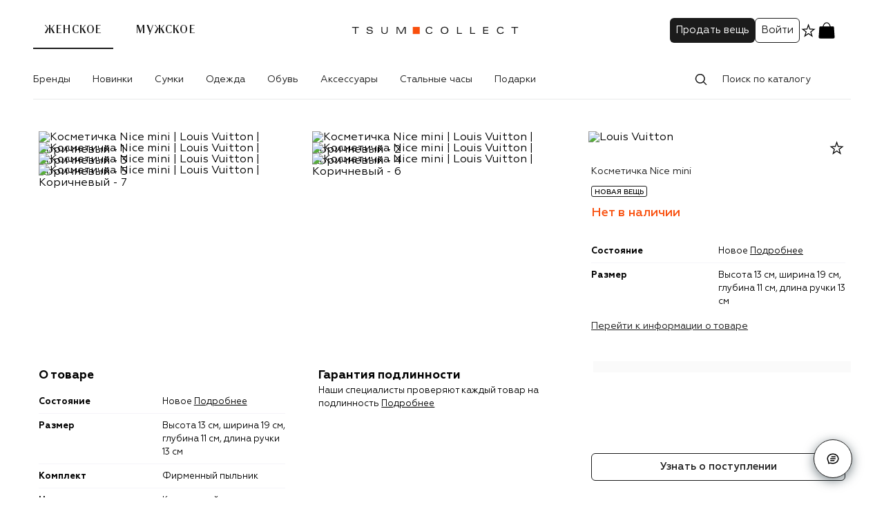

--- FILE ---
content_type: text/html; charset=UTF-8
request_url: https://collect.tsum.ru/item/ITEM230932
body_size: 152039
content:
<!doctype html>
    <html lang="ru">
      <head>
        <meta charset='utf-8'>
        <meta name="viewport" content="width=device-width, initial-scale=1, maximum-scale=1">

        
    <link rel="preconnect" href="https://cdn.diginetica.net/">
    <link rel="manifest" href=/manifest.json />
    <link rel="preconnect" href="//cdn01.stellarlabs.ai">
    <link rel="preconnect" href="//ev.stellarlabs.ai">
    <link rel="dns-prefetch" href="//cdn01.stellarlabs.ai">
    <link rel="dns-prefetch" href="//ev.stellarlabs.ai">
  
        <style type="text/css">.fresnel-container{margin:0;padding:0;}
@media not all and (min-width:0px) and (max-width:599.98px){.fresnel-at-xxs{display:none!important;}}
@media not all and (min-width:600px) and (max-width:767.98px){.fresnel-at-xs{display:none!important;}}
@media not all and (min-width:768px) and (max-width:1023.98px){.fresnel-at-sm{display:none!important;}}
@media not all and (min-width:1024px) and (max-width:1183.98px){.fresnel-at-md{display:none!important;}}
@media not all and (min-width:1184px) and (max-width:1439.98px){.fresnel-at-lg{display:none!important;}}
@media not all and (min-width:1440px){.fresnel-at-xl{display:none!important;}}
@media not all and (max-width:599.98px){.fresnel-lessThan-xs{display:none!important;}}
@media not all and (max-width:767.98px){.fresnel-lessThan-sm{display:none!important;}}
@media not all and (max-width:1023.98px){.fresnel-lessThan-md{display:none!important;}}
@media not all and (max-width:1183.98px){.fresnel-lessThan-lg{display:none!important;}}
@media not all and (max-width:1439.98px){.fresnel-lessThan-xl{display:none!important;}}
@media not all and (min-width:600px){.fresnel-greaterThan-xxs{display:none!important;}}
@media not all and (min-width:768px){.fresnel-greaterThan-xs{display:none!important;}}
@media not all and (min-width:1024px){.fresnel-greaterThan-sm{display:none!important;}}
@media not all and (min-width:1184px){.fresnel-greaterThan-md{display:none!important;}}
@media not all and (min-width:1440px){.fresnel-greaterThan-lg{display:none!important;}}
@media not all and (min-width:0px){.fresnel-greaterThanOrEqual-xxs{display:none!important;}}
@media not all and (min-width:600px){.fresnel-greaterThanOrEqual-xs{display:none!important;}}
@media not all and (min-width:768px){.fresnel-greaterThanOrEqual-sm{display:none!important;}}
@media not all and (min-width:1024px){.fresnel-greaterThanOrEqual-md{display:none!important;}}
@media not all and (min-width:1184px){.fresnel-greaterThanOrEqual-lg{display:none!important;}}
@media not all and (min-width:1440px){.fresnel-greaterThanOrEqual-xl{display:none!important;}}
@media not all and (min-width:0px) and (max-width:599.98px){.fresnel-between-xxs-xs{display:none!important;}}
@media not all and (min-width:0px) and (max-width:767.98px){.fresnel-between-xxs-sm{display:none!important;}}
@media not all and (min-width:0px) and (max-width:1023.98px){.fresnel-between-xxs-md{display:none!important;}}
@media not all and (min-width:0px) and (max-width:1183.98px){.fresnel-between-xxs-lg{display:none!important;}}
@media not all and (min-width:0px) and (max-width:1439.98px){.fresnel-between-xxs-xl{display:none!important;}}
@media not all and (min-width:600px) and (max-width:767.98px){.fresnel-between-xs-sm{display:none!important;}}
@media not all and (min-width:600px) and (max-width:1023.98px){.fresnel-between-xs-md{display:none!important;}}
@media not all and (min-width:600px) and (max-width:1183.98px){.fresnel-between-xs-lg{display:none!important;}}
@media not all and (min-width:600px) and (max-width:1439.98px){.fresnel-between-xs-xl{display:none!important;}}
@media not all and (min-width:768px) and (max-width:1023.98px){.fresnel-between-sm-md{display:none!important;}}
@media not all and (min-width:768px) and (max-width:1183.98px){.fresnel-between-sm-lg{display:none!important;}}
@media not all and (min-width:768px) and (max-width:1439.98px){.fresnel-between-sm-xl{display:none!important;}}
@media not all and (min-width:1024px) and (max-width:1183.98px){.fresnel-between-md-lg{display:none!important;}}
@media not all and (min-width:1024px) and (max-width:1439.98px){.fresnel-between-md-xl{display:none!important;}}
@media not all and (min-width:1184px) and (max-width:1439.98px){.fresnel-between-lg-xl{display:none!important;}}</style>
        <link nonce="" rel="preload" as="font" fetchpriority="high" href="/static/media/regular.441854d7.woff2" type="font/woff2" crossorigin="anonymous">
<link nonce="" rel="preload" as="font" fetchpriority="high" href="/static/media/bold.3b79cf90.woff2" type="font/woff2" crossorigin="anonymous">
<link nonce="" rel="preload" as="font" fetchpriority="high" href="/static/media/medium.5f03403d.woff2" type="font/woff2" crossorigin="anonymous">
<link nonce="" rel="preload" as="font" fetchpriority="high" href="/static/media/light.e4c49cce.woff2" type="font/woff2" crossorigin="anonymous">
<link nonce="" rel="preload" as="font" fetchpriority="high" href="/static/media/regular.0fbd3fbd.woff2" type="font/woff2" crossorigin="anonymous">

        
    <title data-rh="true">Косметичка Nice mini Louis Vuitton, цвет Коричневый купить на ресейл-платформе TSUM Collect, арт. ITEM230932</title>
    <meta data-rh="true" name="yandex-verification" content="9c1a3147bc1df254"/><meta data-rh="true" name="google-site-verification" content="8nR_mFGvdGfNih3EK-VVhyGQLQpG4EiqAyVLEECqP1k"/><meta data-rh="true" name="theme-color" content="#1B1B1B"/><meta data-rh="true" name="description" content="Косметичка Nice mini Louis Vuitton, цвет Коричневый купить на ресейл-платформе TSUM Collect. Гарантия подлинности. Быстрая доставка. Aрт. ITEM230932"/><meta data-rh="true" name="keywords" content="Косметичка Nice mini Louis Vuitton Коричневый"/><meta data-rh="true" property="og:description" content="Косметичка Nice mini Louis Vuitton, цвет Коричневый купить на ресейл-платформе TSUM Collect. Гарантия подлинности. Быстрая доставка. Aрт. ITEM230932"/><meta data-rh="true" property="og:title" content="Косметичка Nice mini Louis Vuitton, цвет Коричневый купить на ресейл-платформе TSUM Collect, арт. ITEM230932"/><meta data-rh="true" name="og:image:alt" content="Косметичка Nice mini Louis Vuitton Коричневый, ITEM230932 - 001"/><meta data-rh="true" name="twitter:title" content="Косметичка Nice mini Louis Vuitton, цвет Коричневый купить на ресейл-платформе TSUM Collect, арт. ITEM230932"/><meta data-rh="true" name="twitter:description" content="Косметичка Nice mini Louis Vuitton, цвет Коричневый купить на ресейл-платформе TSUM Collect. Гарантия подлинности. Быстрая доставка. Aрт. ITEM230932"/>
    <link data-rh="true" rel="canonical" href="https://collect.tsum.ru/item/ITEM230932"/><link data-rh="true" rel="apple-touch-icon" type="image/png" sizes="57x57" href="/static/media/57.a1f0932c.png"/><link data-rh="true" rel="apple-touch-icon" type="image/png" sizes="114x114" href="/static/media/114.bcdb20a0.png"/><link data-rh="true" rel="apple-touch-icon" type="image/png" sizes="144x144" href="/static/media/144.9d86f5b5.png"/><link data-rh="true" rel="apple-touch-icon" type="image/png" sizes="60x60" href="/static/media/60.0181305a.png"/><link data-rh="true" rel="apple-touch-icon" type="image/png" sizes="76x76" href="/static/media/76.0e5ca7a7.png"/><link data-rh="true" rel="apple-touch-icon" type="image/png" sizes="120x120" href="/static/media/120.c77382a8.png"/><link data-rh="true" rel="apple-touch-icon" type="image/png" sizes="152x152" href="/static/media/152.6826130c.png"/><link data-rh="true" rel="apple-touch-icon" type="image/png" sizes="180x180" href="/static/media/180.f2e3c450.png"/><link data-rh="true" rel="icon" type="image/png" sizes="57x57" href="/static/media/192.acbb8c7a.png"/><link data-rh="true" rel="icon" type="image/png" sizes="160x160" href="/static/media/160.b9cdd7c5.png"/><link data-rh="true" rel="icon" type="image/png" sizes="96x96" href="/static/media/96.e8668ed3.png"/><link data-rh="true" rel="icon" type="image/png" sizes="16x16" href="/static/media/16.d307d6c5.png"/><link data-rh="true" rel="icon" type="image/png" sizes="32x32" href="/static/media/32.7393fee1.png"/>
    
    <script data-rh="true" type="application/ld+json">{"@context":"http://schema.org","@type":"WebSite","name":"TSUM Collect","url":"https://collect.tsum.ru/"}</script><script data-rh="true" type="application/ld+json">{"@context":"http://schema.org","@type":"Product","name":"Косметичка Nice mini","image":["https://collect-static.tsum.com/sig/17782e32dfa8937d13531c6febcaf9bf/height/1526/document-hub/01HZC4THZ2PDSZ72B6TTT42ZGD.jpg","https://collect-static.tsum.com/sig/1ba4a2e7eda65d9974931b3fae1e6ebc/height/1526/document-hub/01HZC4TJ3JMGTN1A89JGGXBT7A.jpg","https://collect-static.tsum.com/sig/d236c2d49f74941ae71ccd8d0766c120/height/1526/document-hub/01HZC4TJA2NCB4YQY5V6HH8C34.jpg","https://collect-static.tsum.com/sig/e3669c887d1fc8048d8116bc4d6cd1e0/height/1526/document-hub/01HZC4TJHC6XGD66ZERMQ3JTTM.jpg","https://collect-static.tsum.com/sig/bdf40158e257be33c067815112d754c6/height/1526/document-hub/01HZC4TJQFKA9116V68F3XWEF7.jpg","https://collect-static.tsum.com/sig/108cb00effd5a9236921c0ebacd4caa0/height/1526/document-hub/01HZC4TJYXXJA6W2WF0HPKJ805.jpg","https://collect-static.tsum.com/sig/9f69931095bf124d827e76813923ea2c/height/1526/document-hub/01HZC4TK4YHBZEN3N5DHCD9KCH.jpg"],"description":"","brand":{"@type":"Brand","name":"Louis Vuitton"},"offers":{"@type":"Offer","url":"https://collect.tsum.ru/item/ITEM230932","price":0,"availability":"https://schema.org/OutOfStock","itemCondition":"https://schema.org/NewCondition"}}</script><script data-rh="true" type="application/ld+json">{"@context":"http://schema.org","@type":"BreadcrumbList","itemListElement":[{"@type":"ListItem","position":1,"item":{"@id":"https://collect.tsum.ru/","name":"Главная"}},{"@type":"ListItem","position":2,"item":{"@id":"https://collect.tsum.ru/women/catalog","name":"Каталог"}},{"@type":"ListItem","position":3,"item":{"@id":"https://collect.tsum.ru/women/catalog/zhenskoe-1","name":"Женское"}},{"@type":"ListItem","position":4,"item":{"@id":"https://collect.tsum.ru/women/catalog/zhenskie-aksessuary-274","name":"Аксессуары"}},{"@type":"ListItem","position":5,"item":{"@id":"https://collect.tsum.ru/women/catalog/oblozhki-i-futliary-294","name":"Обложки и футляры"}},{"@type":"ListItem","position":6,"item":{"@id":"https://collect.tsum.ru/women/catalog/kosmetichki-298","name":"Косметички"}}]}</script>
  
        <link data-chunk="item" rel="preload" as="style" href="/static/css/item.cb903e2b.chunk.css" crossorigin="includes" data-app="true"/><link data-chunk="client" rel="preload" as="style" href="/static/css/client.2069281b.css" crossorigin="includes" data-app="true"/><link data-chunk="client" rel="preload" as="script" href="/static/js/1374.1e904f18.js" crossorigin="includes" data-app="true"/><link data-chunk="client" rel="preload" as="script" href="/static/js/2830.81d9bc62.js" crossorigin="includes" data-app="true"/><link data-chunk="client" rel="preload" as="script" href="/static/js/6459.8576a44e.js" crossorigin="includes" data-app="true"/><link data-chunk="client" rel="preload" as="script" href="/static/js/4278.d3bdbf20.js" crossorigin="includes" data-app="true"/><link data-chunk="client" rel="preload" as="script" href="/static/js/8804.d6f7e384.js" crossorigin="includes" data-app="true"/><link data-chunk="client" rel="preload" as="script" href="/static/js/client.0d12fa58.js" crossorigin="includes" data-app="true"/><link data-chunk="item" rel="preload" as="script" href="/static/js/6120.4a56b4b0.chunk.js" crossorigin="includes" data-app="true"/><link data-chunk="item" rel="preload" as="script" href="/static/js/item.3e2ee985.chunk.js" crossorigin="includes" data-app="true"/>
        <link data-chunk="client" rel="stylesheet" href="/static/css/client.2069281b.css" crossorigin="includes" data-app="true"/><link data-chunk="item" rel="stylesheet" href="/static/css/item.cb903e2b.chunk.css" crossorigin="includes" data-app="true"/>

        
    <script data-app='true'>globalThis.dataLayer = [{"click_collect":"0","pageType":"ProductPage","productId":"ITEM230932","productName":"Косметичка Nice mini","portalName":"Женское","catalogGender":"male","ecommerce":{"detail":{"actionField":{"action":"detail","list":"ProductPage"},"products":[{"id":"ITEM230932","name":"Косметичка Nice mini","brand":"Louis Vuitton","category":"косметички","categoryId":"COLL3021","position":"0","quantity":"0","price":"0","dimension5":"","dimension12":"","dimension68":"0","dimension73":"-2","dimension226":"Новое"}]}},"isBrandFavorite":"0","userAuth":"0","deviceFingerprint":"39f407ca-aa0e-4c34-93d0-a3f31b20b553","customerId":"","abTestList":"[{\"test\":\"savedSearch\",\"var\":\"1\"},{\"test\":\"abtest_homePage\",\"var\":\"2\"},{\"test\":\"abtest_recommended_products\",\"var\":\"1\"}]","site_version":"WEB"}]</script>
    <script data-app='true'>globalThis.mindboxLayer = [{"operation":"WebsiteCollect.ViewProduct","data":{"viewProduct":{"product":{"ids":{"website":"ITEM230932"}}}}}]</script>
    <script data-app='true'>
      window.SL = window.SL || {}; 
      SL.pageContext = {"lng":"ru","type":"PRODUCT","data":[null]}
      SL.section = "65263dbdb4c120cf8c0e61a6"
      SL.isSpa = true;
    </script>
  
        <script>(function(w,d,s,l,i){w[l]=w[l]||[];w[l].push({'gtm.start':
new Date().getTime(),event:'gtm.js'});var f=d.getElementsByTagName(s)[0],
j=d.createElement(s),dl=l!='dataLayer'?'&l='+l:'';j.async=true;j.src=
'https://www.googletagmanager.com/gtm.js?id='+i+dl;f.parentNode.insertBefore(j,f);
})(window,document,'script','dataLayer','GTM-PTZQHH');</script>
        <script>
mindbox = window.mindbox || function() { mindbox.queue.push(arguments); };
mindbox.queue = mindbox.queue || [];
mindbox('create', {
    endpointId: "Tsumcollect.WebsiteCollect",
});
</script>
<script src="https://api.mindbox.ru/scripts/v1/tracker.js" async></script>

        <script type="text/javascript" src="//cdn01.stellarlabs.ai/core/core.js"></script>
        <script type="text/javascript"> var digiScript = document.createElement('script');
digiScript.src = '//cdn.diginetica.net/3324/client.js';
digiScript.defer = true;
digiScript.async = true;
document.head.appendChild(digiScript);
</script>
      </head>
      <body>
        <noscript><iframe src="https://www.googletagmanager.com/ns.html?id=GTM-PTZQHH"
height="0" width="0" style="display:none;visibility:hidden"></iframe></noscript>
        <div id='app-root'><div class="style-module__wrap____V4PF style-module__start___wy84P"></div><section class="styles-module__container___Z8uat styles-module__mobileNavGap___M4d0X"><header class="header-module__header___AxsrT styles-module__header___L1qXW animations-module__header___hqVWR"><div class="header-module__children___zO6CT header-module__desktop___lZP7w styles-module__header___L1qXW"><div class="header-module__compact___FAvms"><div class="header-module__mobileStub___yFLbb">.</div><div class="header-module__leftSide___O7eF8"><div class="header-module__gendersLink___Vo5eu"><a class="header-module__active___ZNSDE" href="/">Женское</a><a class="" href="/men">Мужское</a></div></div><div class="header-module__logo___D0v1N"><a href="/"><svg xmlns="http://www.w3.org/2000/svg" width="250" height="48" fill="none" viewBox="0 0 250 48" data-name="Logo"><path fill="#fff" d="M0 0h250v48H0z"></path><path fill="#F94F0D" fill-rule="evenodd" d="M92.706 29.237h10.08v-10.29h-10.08z" clip-rule="evenodd"></path><path fill="#1B1B1B" d="M119.699 26.141h1.585q-.15 1.052-.848 1.742a3.9 3.9 0 0 1-1.68.977q-.984.287-2.254.287-1.285 0-2.289-.424-1.004-.423-1.619-1.154a5.1 5.1 0 0 1-.929-1.653 6 6 0 0 1-.314-1.961q0-.738.177-1.441.178-.705.595-1.394.416-.69 1.031-1.21.615-.518 1.585-.833t2.159-.314q1.763 0 2.958.8 1.195.799 1.291 2.055h-1.585q-.328-1.734-2.773-1.735-1.777 0-2.856 1.032-1.08 1.031-1.08 3.04 0 2.008 1.08 3.04 1.079 1.032 2.856 1.032 1.092 0 1.913-.485.819-.486.997-1.4M34.552 21.646h-1.504q-.178-1.763-3.142-1.763-1.094 0-1.844.499-.752.5-.752 1.291 0 1.025 1.544 1.285l3.676.628q1.161.205 1.748.834.588.628.588 1.57 0 1.477-1.25 2.317t-3.436.84q-4.346 0-4.605-3.211h1.503q.027.984.895 1.537.866.555 2.289.554 1.503 0 2.343-.527.84-.525.84-1.359 0-.546-.417-.881t-1.086-.472a15 15 0 0 0-1.469-.218 25 25 0 0 1-1.605-.219 8 8 0 0 1-1.476-.39 2.36 2.36 0 0 1-1.086-.812q-.416-.56-.416-1.394 0-1.42 1.14-2.207 1.14-.785 3.163-.785a8 8 0 0 1 1.537.136q.705.138 1.346.445.642.306 1.032.895.39.587.444 1.407M54.923 24.98v-5.957h1.421v5.888q0 2.05-1.257 3.143-1.258 1.092-3.333 1.093-2.079 0-3.334-1.093-1.258-1.095-1.258-3.143v-5.888h1.421v5.956q0 1.422.827 2.235t2.344.812q1.515 0 2.343-.812.825-.813.826-2.235M70.649 20.034l4.413 8.853h1.503l4.413-8.853h.028v8.853h1.42v-9.864h-2.268l-4.345 8.662-4.344-8.662H69.2v9.864h1.42v-8.853z"></path><path fill="#1B1B1B" fill-rule="evenodd" d="M133.13 23.955q0 .738.177 1.442.177.703.594 1.393t1.031 1.209q.616.52 1.585.834.97.314 2.159.314t2.159-.314q.97-.314 1.585-.834.614-.52 1.032-1.21.416-.688.594-1.393.177-.704.177-1.441t-.177-1.441a5.1 5.1 0 0 0-.594-1.394 4.9 4.9 0 0 0-1.032-1.21q-.615-.518-1.585-.833t-2.159-.314q-1.189 0-2.159.314-.969.315-1.585.834a4.9 4.9 0 0 0-1.031 1.209q-.417.69-.594 1.394t-.177 1.44m1.502 0q0-1.817 1.121-2.944t2.923-1.128 2.924 1.128q1.12 1.127 1.121 2.944 0 1.818-1.121 2.945t-2.924 1.127-2.923-1.127q-1.121-1.127-1.121-2.945" clip-rule="evenodd"></path><path fill="#1B1B1B" d="M156.808 28.887v-9.864h1.421v8.744h5.683v1.12zM175.826 19.023v9.864h7.104v-1.12h-5.683v-8.744zM194.667 28.887v-9.864h7.378v1.12h-5.957v3.115h5.575v1.12h-5.575v3.389h6.121v1.12zM224.425 26.141h-1.585q-.177.915-.997 1.4-.82.486-1.913.486-1.776 0-2.855-1.032-1.08-1.032-1.08-3.04t1.08-3.04 2.855-1.032q2.446 0 2.773 1.735h1.585q-.096-1.256-1.291-2.055t-2.958-.8q-1.189 0-2.159.314-.969.315-1.585.834a4.9 4.9 0 0 0-1.031 1.209q-.417.69-.594 1.394t-.178 1.44q0 1.039.315 1.962.312.922.928 1.652.615.732 1.62 1.155 1.003.424 2.288.424 1.27 0 2.254-.287a3.9 3.9 0 0 0 1.681-.977q.697-.69.847-1.742M239.59 28.887v-8.662h-4.18v-1.203h9.782v1.203h-4.18v8.662zM8.988 20.225v8.662h1.422v-8.662h4.18v-1.203H4.808v1.203z"></path></svg></a></div><div class="header-module__cartLogo___SUVRN"><svg xmlns="http://www.w3.org/2000/svg" width="28" height="29" fill="none" viewBox="0 0 28 29" data-name="Basket"><path fill="currentColor" d="M3.316 10.893c.086-1.291.129-1.936.55-2.33.42-.393 1.066-.393 2.36-.393h15.542c1.294 0 1.94 0 2.361.393.42.394.463 1.039.55 2.33l.736 11.044c.117 1.75.175 2.624-.344 3.178-.519.555-1.395.555-3.148.555H6.07c-1.753 0-2.63 0-3.148-.555-.519-.554-.46-1.429-.344-3.178z"></path><path fill="currentColor" fill-rule="evenodd" d="M13.986 2.324c3.84 0 5.608 4.332 6.188 7.88l-.005.001.005.027a.584.584 0 0 1-.426.614l-.104.018a.583.583 0 0 1-.632-.53l.002.011c-.525-2.93-1.945-6.818-5.028-6.818-3.087 0-4.49 3.886-5.003 6.82a.597.597 0 0 1-.64.518.583.583 0 0 1-.527-.659l-.02-.001c.581-3.549 2.349-7.88 6.19-7.88" clip-rule="evenodd"></path></svg></div><div class="header-module__user___vopl_"><a href="/seller"><button type="button" class="styles-module__btn___rn5r6 styles-module__S___j5f5v header-module__desktop___lZP7w">Продать вещь</button></a><div class="header-module__profile___S3k_g header-module__desktop___lZP7w"><button type="button" class="styles-module__btn___rn5r6 styles-module__S___j5f5v styles-module__reverse___h3IZS">Войти</button></div><a class="header-module__desktop___lZP7w" href="/favorites"><svg xmlns="http://www.w3.org/2000/svg" width="25" height="24" fill="none" viewBox="0 0 25 24" data-name="InactiveStar"><g clip-path="url(#a)"><g clip-path="url(#b)"><path fill="currentColor" fill-rule="evenodd" d="M15.128 9.548 12.6 2.276l-2.527 7.272-7.697.156 6.135 4.651-2.23 7.368 6.32-4.397 6.318 4.397-2.23-7.368 6.135-4.65zm4.075 1.333-4.97-.101L12.6 6.084l-1.632 4.696-4.97.1 3.961 3.005-1.44 4.758 4.081-2.84 4.081 2.84-1.44-4.758z" clip-rule="evenodd"></path></g></g><defs><clipPath id="a"><path fill="#fff" d="M.6 0h24v24H.6z"></path></clipPath><clipPath id="b"><path fill="#fff" d="M.6 0h24v24H.6z"></path></clipPath></defs></svg></a><div class="fresnel-container fresnel-greaterThan-sm fresnel-:R1il5m6:"><a class="header-module__basketLink___hoqlD" href="/cart"><svg xmlns="http://www.w3.org/2000/svg" width="28" height="29" fill="none" viewBox="0 0 28 29" data-name="Basket"><path fill="currentColor" d="M3.316 10.893c.086-1.291.129-1.936.55-2.33.42-.393 1.066-.393 2.36-.393h15.542c1.294 0 1.94 0 2.361.393.42.394.463 1.039.55 2.33l.736 11.044c.117 1.75.175 2.624-.344 3.178-.519.555-1.395.555-3.148.555H6.07c-1.753 0-2.63 0-3.148-.555-.519-.554-.46-1.429-.344-3.178z"></path><path fill="currentColor" fill-rule="evenodd" d="M13.986 2.324c3.84 0 5.608 4.332 6.188 7.88l-.005.001.005.027a.584.584 0 0 1-.426.614l-.104.018a.583.583 0 0 1-.632-.53l.002.011c-.525-2.93-1.945-6.818-5.028-6.818-3.087 0-4.49 3.886-5.003 6.82a.597.597 0 0 1-.64.518.583.583 0 0 1-.527-.659l-.02-.001c.581-3.549 2.349-7.88 6.19-7.88" clip-rule="evenodd"></path></svg></a></div><div class="fresnel-container fresnel-between-xxs-md fresnel-:R2il5m6:"><a class="header-module__basketLink___hoqlD" href="/cart"><svg xmlns="http://www.w3.org/2000/svg" width="28" height="29" fill="none" viewBox="0 0 28 29" data-name="Basket"><path fill="currentColor" d="M3.316 10.893c.086-1.291.129-1.936.55-2.33.42-.393 1.066-.393 2.36-.393h15.542c1.294 0 1.94 0 2.361.393.42.394.463 1.039.55 2.33l.736 11.044c.117 1.75.175 2.624-.344 3.178-.519.555-1.395.555-3.148.555H6.07c-1.753 0-2.63 0-3.148-.555-.519-.554-.46-1.429-.344-3.178z"></path><path fill="currentColor" fill-rule="evenodd" d="M13.986 2.324c3.84 0 5.608 4.332 6.188 7.88l-.005.001.005.027a.584.584 0 0 1-.426.614l-.104.018a.583.583 0 0 1-.632-.53l.002.011c-.525-2.93-1.945-6.818-5.028-6.818-3.087 0-4.49 3.886-5.003 6.82a.597.597 0 0 1-.64.518.583.583 0 0 1-.527-.659l-.02-.001c.581-3.549 2.349-7.88 6.19-7.88" clip-rule="evenodd"></path></svg></a></div></div><div class="header-module__shortLogin___Kb3B6">Войти</div></div><div class="header-module__additional___ScHp3"><nav class="header-module__nav___Qry_6 header-module__desktop___lZP7w"><ul class="styles-module__desktopNav___DrujF menu"><li class="styles-module__parentElement___L3ybQ"><a class="styles-module__mainLink___uu4NL" href="/women/brand">Бренды</a></li><li class="styles-module__parentElement___L3ybQ" aria-label="Новинки"><a class="styles-module__mainLink___uu4NL" href="/women/catalog/novinki-272">Новинки</a></li><li class="styles-module__parentElement___L3ybQ" aria-label="Сумки"><a class="styles-module__mainLink___uu4NL" href="/women/catalog/zhenskie-sumki-81">Сумки</a></li><li class="styles-module__parentElement___L3ybQ" aria-label="Одежда"><a class="styles-module__mainLink___uu4NL" href="/women/catalog/zhenskaia-odezhda-2">Одежда</a></li><li class="styles-module__parentElement___L3ybQ" aria-label="Обувь"><a class="styles-module__mainLink___uu4NL" href="/women/catalog/zhenskaia-obuv-97">Обувь</a></li><li class="styles-module__parentElement___L3ybQ" aria-label="Аксессуары"><a class="styles-module__mainLink___uu4NL" href="/women/catalog/zhenskie-aksessuary-274">Аксессуары</a></li><li class="styles-module__parentElement___L3ybQ" aria-label="Стальные часы"><a class="styles-module__mainLink___uu4NL" href="/women/catalog/stalnye-chasy-377">Стальные часы</a></li><li class="styles-module__parentElement___L3ybQ" aria-label="Подарки"><a class="styles-module__mainLink___uu4NL" href="/women/catalog/podarki-281">Подарки</a></li></ul></nav><div class="header-module__search___thkmb"><div class="styles-module__wrapper___iT8qk"><div class="styles-module__head___UQShB"><div class="styles-module__field___oStfM styles-module__hasPrefix___imYOM styles-module__outline___oshWL styles-module__field___PkPPi"><span><svg xmlns="http://www.w3.org/2000/svg" width="24" height="24" fill="none" viewBox="0 0 24 24" data-name="Search"><path fill="currentColor" fill-rule="evenodd" d="M10.77 3.87a7 7 0 0 1 5.56 11.25L20 18.78a.75.75 0 0 1-1.07 1.07L15.3 16.2a7 7 0 1 1-4.53-12.34Zm0 1.5a5.5 5.5 0 1 0 0 11 5.5 5.5 0 0 0 0-11" clip-rule="evenodd"></path></svg></span><input placeholder="Поиск по каталогу" id="input-:Rb95m6:" value=""/></div></div><div class="styles-module__listsContainer___IujDH" data-scroll="allow"><div class="styles-module__list___edphR"><div data-space="true" class="styles-module__space___CiXNd styles-module__stretch___IWor_ styles-module__clearHeader___WPe63"><p role="presentation" class="styles-module__paragraph___Uwft4 styles-module__title___DC0yf">Недавно искали</p><p role="presentation" class="styles-module__paragraph___Uwft4 styles-module__clear___nzpL4">Очистить</p></div><ul class="styles-module__suggests___YsGfY"></ul></div><div class="styles-module__list___edphR"></div></div></div></div></div></div><div class="header-module__overlay___R2C5e"></div><div class="header-module__border___zQOJP"></div><div class="mobileHeader-module__children___Yd1en header-module__mobile___TYuZJ styles-module__header___L1qXW"><div class="mobileHeader-module__leftSide___P4n7T"><svg xmlns="http://www.w3.org/2000/svg" width="24" height="24" fill="none" viewBox="0 0 24 24" class="mobileHeader-module__backArrow___wPrr5" data-name="ArrowRightIcon"><path fill="currentColor" d="M19.28 11.502a.75.75 0 0 1 0 1.06l-6.717 6.718a.75.75 0 1 1-1.06-1.06l5.436-5.437H5.2a.75.75 0 0 1 0-1.5h11.74l-5.437-5.438a.75.75 0 0 1 1.06-1.06z"></path></svg></div><div class="mobileHeader-module__logo___TONSf"><a href="/"><svg xmlns="http://www.w3.org/2000/svg" width="250" height="48" fill="none" viewBox="0 0 250 48" class="mobileHeader-module__appLogo___GwGDv" data-name="Logo"><path fill="#fff" d="M0 0h250v48H0z"></path><path fill="#F94F0D" fill-rule="evenodd" d="M92.706 29.237h10.08v-10.29h-10.08z" clip-rule="evenodd"></path><path fill="#1B1B1B" d="M119.699 26.141h1.585q-.15 1.052-.848 1.742a3.9 3.9 0 0 1-1.68.977q-.984.287-2.254.287-1.285 0-2.289-.424-1.004-.423-1.619-1.154a5.1 5.1 0 0 1-.929-1.653 6 6 0 0 1-.314-1.961q0-.738.177-1.441.178-.705.595-1.394.416-.69 1.031-1.21.615-.518 1.585-.833t2.159-.314q1.763 0 2.958.8 1.195.799 1.291 2.055h-1.585q-.328-1.734-2.773-1.735-1.777 0-2.856 1.032-1.08 1.031-1.08 3.04 0 2.008 1.08 3.04 1.079 1.032 2.856 1.032 1.092 0 1.913-.485.819-.486.997-1.4M34.552 21.646h-1.504q-.178-1.763-3.142-1.763-1.094 0-1.844.499-.752.5-.752 1.291 0 1.025 1.544 1.285l3.676.628q1.161.205 1.748.834.588.628.588 1.57 0 1.477-1.25 2.317t-3.436.84q-4.346 0-4.605-3.211h1.503q.027.984.895 1.537.866.555 2.289.554 1.503 0 2.343-.527.84-.525.84-1.359 0-.546-.417-.881t-1.086-.472a15 15 0 0 0-1.469-.218 25 25 0 0 1-1.605-.219 8 8 0 0 1-1.476-.39 2.36 2.36 0 0 1-1.086-.812q-.416-.56-.416-1.394 0-1.42 1.14-2.207 1.14-.785 3.163-.785a8 8 0 0 1 1.537.136q.705.138 1.346.445.642.306 1.032.895.39.587.444 1.407M54.923 24.98v-5.957h1.421v5.888q0 2.05-1.257 3.143-1.258 1.092-3.333 1.093-2.079 0-3.334-1.093-1.258-1.095-1.258-3.143v-5.888h1.421v5.956q0 1.422.827 2.235t2.344.812q1.515 0 2.343-.812.825-.813.826-2.235M70.649 20.034l4.413 8.853h1.503l4.413-8.853h.028v8.853h1.42v-9.864h-2.268l-4.345 8.662-4.344-8.662H69.2v9.864h1.42v-8.853z"></path><path fill="#1B1B1B" fill-rule="evenodd" d="M133.13 23.955q0 .738.177 1.442.177.703.594 1.393t1.031 1.209q.616.52 1.585.834.97.314 2.159.314t2.159-.314q.97-.314 1.585-.834.614-.52 1.032-1.21.416-.688.594-1.393.177-.704.177-1.441t-.177-1.441a5.1 5.1 0 0 0-.594-1.394 4.9 4.9 0 0 0-1.032-1.21q-.615-.518-1.585-.833t-2.159-.314q-1.189 0-2.159.314-.969.315-1.585.834a4.9 4.9 0 0 0-1.031 1.209q-.417.69-.594 1.394t-.177 1.44m1.502 0q0-1.817 1.121-2.944t2.923-1.128 2.924 1.128q1.12 1.127 1.121 2.944 0 1.818-1.121 2.945t-2.924 1.127-2.923-1.127q-1.121-1.127-1.121-2.945" clip-rule="evenodd"></path><path fill="#1B1B1B" d="M156.808 28.887v-9.864h1.421v8.744h5.683v1.12zM175.826 19.023v9.864h7.104v-1.12h-5.683v-8.744zM194.667 28.887v-9.864h7.378v1.12h-5.957v3.115h5.575v1.12h-5.575v3.389h6.121v1.12zM224.425 26.141h-1.585q-.177.915-.997 1.4-.82.486-1.913.486-1.776 0-2.855-1.032-1.08-1.032-1.08-3.04t1.08-3.04 2.855-1.032q2.446 0 2.773 1.735h1.585q-.096-1.256-1.291-2.055t-2.958-.8q-1.189 0-2.159.314-.969.315-1.585.834a4.9 4.9 0 0 0-1.031 1.209q-.417.69-.594 1.394t-.178 1.44q0 1.039.315 1.962.312.922.928 1.652.615.732 1.62 1.155 1.003.424 2.288.424 1.27 0 2.254-.287a3.9 3.9 0 0 0 1.681-.977q.697-.69.847-1.742M239.59 28.887v-8.662h-4.18v-1.203h9.782v1.203h-4.18v8.662zM8.988 20.225v8.662h1.422v-8.662h4.18v-1.203H4.808v1.203z"></path></svg></a></div><div class="mobileHeader-module__rightSide___IGpPm"><a class="mobileHeader-module__basketLink____GrC2" href="/cart"><svg xmlns="http://www.w3.org/2000/svg" width="28" height="29" fill="none" viewBox="0 0 28 29" data-name="Basket"><path fill="currentColor" d="M3.316 10.893c.086-1.291.129-1.936.55-2.33.42-.393 1.066-.393 2.36-.393h15.542c1.294 0 1.94 0 2.361.393.42.394.463 1.039.55 2.33l.736 11.044c.117 1.75.175 2.624-.344 3.178-.519.555-1.395.555-3.148.555H6.07c-1.753 0-2.63 0-3.148-.555-.519-.554-.46-1.429-.344-3.178z"></path><path fill="currentColor" fill-rule="evenodd" d="M13.986 2.324c3.84 0 5.608 4.332 6.188 7.88l-.005.001.005.027a.584.584 0 0 1-.426.614l-.104.018a.583.583 0 0 1-.632-.53l.002.011c-.525-2.93-1.945-6.818-5.028-6.818-3.087 0-4.49 3.886-5.003 6.82a.597.597 0 0 1-.64.518.583.583 0 0 1-.527-.659l-.02-.001c.581-3.549 2.349-7.88 6.19-7.88" clip-rule="evenodd"></path></svg></a></div></div><div><div class="fresnel-container fresnel-greaterThan-sm fresnel-:R1dm6:"></div><div class="fresnel-container fresnel-between-xxs-md fresnel-:R2dm6:"></div></div></header><main class="styles-module__content___PBUnA"><section data-page-type="product"><h1 class="styles-module__hiddenTitle___dGo5s">Louis Vuitton Косметичка Nice mini</h1><div class="fresnel-container fresnel-greaterThan-sm fresnel-:R2m66:"><div class="styles-module__pane___Bi7UF animations-module__header___hqVWR styles-module__compactOnly___Ms8UY"><div class="styles-module__compact____0u2u"><div class="styles-module__leftSide___eJbkH"><img src="https://collect-static.tsum.com/sig/20386d63aead067830ea55967c809380/height/434/document-hub/01HZC4THZ2PDSZ72B6TTT42ZGD.jpg" class="styles-module__productLogo___bRgmE" alt=""/><div class="styles-module__info___mW2Ua"><img src="https://collect-static.tsum.com/sig/6a97f974aa2f9085828c46643e81b236/width/0/document-hub/01HR4CT65GZ992N41SWBNA05PQ.png" alt="Louis Vuitton" class="styles-module__logo___Y5sDS styles-module__brandLogo___Ts6OH" loading="lazy" data-brandlogo="true"/><p role="presentation" class="styles-module__paragraph___Uwft4">Косметичка Nice mini</p><p role="presentation" class="styles-module__paragraph___Uwft4"></p></div></div><div class="styles-module__actions___DHaFL"><div class="styles-module__controlls___Sh4fg"><div class="actions-module__actionsInner___Teqjc"><button type="button" class="styles-module__btn___rn5r6 styles-module__S___j5f5v styles-module__reverse___h3IZS styles-module__bold___rjOP8">Узнать о поступлении</button></div><div><div class="fresnel-container fresnel-greaterThan-sm fresnel-:Rukqm66:"></div><div class="fresnel-container fresnel-between-xxs-md fresnel-:R1ekqm66:"></div></div></div><a href="/cart"><svg xmlns="http://www.w3.org/2000/svg" width="28" height="29" fill="none" viewBox="0 0 28 29" data-name="Basket"><path fill="currentColor" d="M3.316 10.893c.086-1.291.129-1.936.55-2.33.42-.393 1.066-.393 2.36-.393h15.542c1.294 0 1.94 0 2.361.393.42.394.463 1.039.55 2.33l.736 11.044c.117 1.75.175 2.624-.344 3.178-.519.555-1.395.555-3.148.555H6.07c-1.753 0-2.63 0-3.148-.555-.519-.554-.46-1.429-.344-3.178z"></path><path fill="currentColor" fill-rule="evenodd" d="M13.986 2.324c3.84 0 5.608 4.332 6.188 7.88l-.005.001.005.027a.584.584 0 0 1-.426.614l-.104.018a.583.583 0 0 1-.632-.53l.002.011c-.525-2.93-1.945-6.818-5.028-6.818-3.087 0-4.49 3.886-5.003 6.82a.597.597 0 0 1-.64.518.583.583 0 0 1-.527-.659l-.02-.001c.581-3.549 2.349-7.88 6.19-7.88" clip-rule="evenodd"></path></svg></a></div></div></div><div class="styles-module__pageWrapper___jxT0l" data-dig-product-code="ITEM230932"><div class="styles-module__photosWithShortInfo___Qat95"><div class="styles-module__photoWithBreadcrumbs___GcUhU"><div class="styles-module__photoContainer___joZyS"><div class="styles-module__photo___R8cCK" style="aspect-ratio:990 / 1526"><img src="https://collect-static.tsum.com/sig/17782e32dfa8937d13531c6febcaf9bf/height/1526/document-hub/01HZC4THZ2PDSZ72B6TTT42ZGD.jpg" loading="lazy" role="presentation" alt="Косметичка Nice mini | Louis Vuitton | Коричневый - 1" title="Косметичка Nice mini | Louis Vuitton | Коричневый - 1"/></div><div class="styles-module__photo___R8cCK" style="aspect-ratio:990 / 1526"><img src="https://collect-static.tsum.com/sig/1ba4a2e7eda65d9974931b3fae1e6ebc/height/1526/document-hub/01HZC4TJ3JMGTN1A89JGGXBT7A.jpg" loading="lazy" role="presentation" alt="Косметичка Nice mini | Louis Vuitton | Коричневый - 2" title="Косметичка Nice mini | Louis Vuitton | Коричневый - 2"/></div><div class="styles-module__photo___R8cCK" style="aspect-ratio:990 / 1526"><img src="https://collect-static.tsum.com/sig/d236c2d49f74941ae71ccd8d0766c120/height/1526/document-hub/01HZC4TJA2NCB4YQY5V6HH8C34.jpg" loading="lazy" role="presentation" alt="Косметичка Nice mini | Louis Vuitton | Коричневый - 3" title="Косметичка Nice mini | Louis Vuitton | Коричневый - 3"/></div><div class="styles-module__photo___R8cCK" style="aspect-ratio:990 / 1526"><img src="https://collect-static.tsum.com/sig/e3669c887d1fc8048d8116bc4d6cd1e0/height/1526/document-hub/01HZC4TJHC6XGD66ZERMQ3JTTM.jpg" loading="lazy" role="presentation" alt="Косметичка Nice mini | Louis Vuitton | Коричневый - 4" title="Косметичка Nice mini | Louis Vuitton | Коричневый - 4"/></div><div class="styles-module__photo___R8cCK" style="aspect-ratio:990 / 1526"><img src="https://collect-static.tsum.com/sig/bdf40158e257be33c067815112d754c6/height/1526/document-hub/01HZC4TJQFKA9116V68F3XWEF7.jpg" loading="lazy" role="presentation" alt="Косметичка Nice mini | Louis Vuitton | Коричневый - 5" title="Косметичка Nice mini | Louis Vuitton | Коричневый - 5"/></div><div class="styles-module__photo___R8cCK" style="aspect-ratio:990 / 1526"><img src="https://collect-static.tsum.com/sig/108cb00effd5a9236921c0ebacd4caa0/height/1526/document-hub/01HZC4TJYXXJA6W2WF0HPKJ805.jpg" loading="lazy" role="presentation" alt="Косметичка Nice mini | Louis Vuitton | Коричневый - 6" title="Косметичка Nice mini | Louis Vuitton | Коричневый - 6"/></div><div class="styles-module__photo___R8cCK" style="aspect-ratio:990 / 1526"><img src="https://collect-static.tsum.com/sig/9f69931095bf124d827e76813923ea2c/height/1526/document-hub/01HZC4TK4YHBZEN3N5DHCD9KCH.jpg" loading="lazy" role="presentation" alt="Косметичка Nice mini | Louis Vuitton | Коричневый - 7" title="Косметичка Nice mini | Louis Vuitton | Коричневый - 7"/></div></div></div><div class="styles-module__shortDescriptions___PKTjn animations-module__wrapper___thPAZ"><div data-space="true" class="styles-module__space___CiXNd styles-module__between___yNsmb styles-module__logoWithStar___abb6X"><a class="styles-module__brandLogoLink___P42pc" href="/women/brand/louis-vuitton-4424"><img src="https://collect-static.tsum.com/sig/6a97f974aa2f9085828c46643e81b236/width/0/document-hub/01HR4CT65GZ992N41SWBNA05PQ.png" alt="Louis Vuitton" class="styles-module__logo___Y5sDS" loading="lazy" data-brandlogo="true"/></a><svg xmlns="http://www.w3.org/2000/svg" width="25" height="24" fill="none" viewBox="0 0 25 24" data-name="InactiveStar"><g clip-path="url(#a)"><g clip-path="url(#b)"><path fill="currentColor" fill-rule="evenodd" d="M15.128 9.548 12.6 2.276l-2.527 7.272-7.697.156 6.135 4.651-2.23 7.368 6.32-4.397 6.318 4.397-2.23-7.368 6.135-4.65zm4.075 1.333-4.97-.101L12.6 6.084l-1.632 4.696-4.97.1 3.961 3.005-1.44 4.758 4.081-2.84 4.081 2.84-1.44-4.758z" clip-rule="evenodd"></path></g></g><defs><clipPath id="a"><path fill="#fff" d="M.6 0h24v24H.6z"></path></clipPath><clipPath id="b"><path fill="#fff" d="M.6 0h24v24H.6z"></path></clipPath></defs></svg></div><p class="styles-module__title___VgTWo">Косметичка Nice mini</p><div class="styles-module__tags___KYrqG styles-module__labels___vcJtk"><div class="fresnel-container fresnel-greaterThan-sm fresnel-:R373am66:"><p role="presentation" class="styles-module__typography___EgbEi styles-module__label_small___sJ1Mb styles-module__badge___JXOAg styles-module__badge___lMXb5 styles-module__hasAction___kbwS1 styles-module__visibility___cjTm5 styles-module__pointer___hxTYb">Новая вещь</p></div><div class="fresnel-container fresnel-between-xxs-md fresnel-:R573am66:"></div></div><p role="presentation" class="styles-module__paragraph___Uwft4 styles-module__noExists___RoVqJ">Нет в наличии</p><ul class="styles-module__list___cQsza styles-module__list___IK38x"><div><div class="fresnel-container fresnel-greaterThan-sm fresnel-:R9l3am66:"></div><div class="fresnel-container fresnel-between-xxs-md fresnel-:Rhl3am66:"></div></div><li><span>Состояние</span><span>Новое<!-- --> <span class="styles-module__moreInfo___z5Tyn">Подробнее</span></span></li><li><span>Размер</span><span>Высота 13 см, ширина 19 см, глубина 11 см, длина ручки 13 см</span></li></ul><p class="styles-module__goToInfo____057O" role="presentation">Перейти к информации о товаре</p></div></div><div class="styles-module__fullInfo___WFaEs"><ul class="styles-module__list___cQsza"><div><div class="fresnel-container fresnel-greaterThan-sm fresnel-:Rilam66:"></div><div class="fresnel-container fresnel-between-xxs-md fresnel-:R12lam66:"></div></div><li class="styles-module__title___tICAU">О товаре</li><li><span>Состояние</span><span>Новое<!-- --> <span class="styles-module__moreInfo___z5Tyn">Подробнее</span></span></li><li><span>Размер</span><span>Высота 13 см, ширина 19 см, глубина 11 см, длина ручки 13 см</span></li><li><span>Комплект</span><span>Фирменный пыльник</span></li><li><span>Цвет</span><span>Коричневый</span></li><li><span>Оттенок</span><span>Коричневый</span></li><li><span>Артикул</span><span><span class="styles-module__article____iljN styles-module__nobold___lDBgz"><span class="styles-module__article____iljN styles-module__nobold___lDBgz">ITEM230932</span></span></span></li></ul><div data-space="true" class="styles-module__space___CiXNd styles-module__vertical___COq4b styles-module__s16___ySsTu"><ul class="styles-module__infoList___fUdnG styles-module__full___C6rO9"><li><span>Гарантия подлинности</span><span>Наши специалисты проверяют каждый товар на подлинность <!-- --> <span class="styles-module__garantieLink___lIDPX">Подробнее</span></span></li></ul></div><div class="styles-module__imagePreview___OWszh" style="aspect-ratio:990 / 1526;background-image:linear-gradient(0deg, rgba(0, 0, 0, 0.02), rgba(0, 0, 0, 0.02)), url(https://collect-static.tsum.com/sig/17782e32dfa8937d13531c6febcaf9bf/height/1526/document-hub/01HZC4THZ2PDSZ72B6TTT42ZGD.jpg)"></div></div><div class="styles-module__pane___ck5lQ styles-module__breadcrumbs___iUrQl styles-module__compact___m0kPJ styles-module__nosticky___gL3Me"><ul class="styles-module__breadcrumbs___kSJ73"><li><a href="/">Главная</a><span class="styles-module__dot___ZQyrF">•</span></li><li><a href="/women/catalog">Каталог</a><span class="styles-module__dot___ZQyrF">•</span></li><li><a href="/women/catalog/zhenskoe-1">Женское</a><span class="styles-module__dot___ZQyrF">•</span></li><li><a href="/women/catalog/zhenskie-aksessuary-274">Аксессуары</a><span class="styles-module__dot___ZQyrF">•</span></li><li><a href="/women/catalog/oblozhki-i-futliary-294">Обложки и футляры</a><span class="styles-module__dot___ZQyrF">•</span></li><li><a href="/women/catalog/kosmetichki-298">Косметички</a></li></ul></div><div class="styles-module__actions___Cl140 styles-module__actions___HsY60"><div class="actions-module__actionsInner___Teqjc"><button type="button" class="styles-module__btn___rn5r6 styles-module__M___MYQZq styles-module__reverse___h3IZS styles-module__bold___rjOP8 styles-module__stretch___Hh3Ru">Узнать о поступлении</button></div><div><div class="fresnel-container fresnel-greaterThan-sm fresnel-:R3pam66:"></div><div class="fresnel-container fresnel-between-xxs-md fresnel-:R5pam66:"></div></div></div><div class="styles-module__showInCatalog___WABzz"><a class="styles-module__active___oaVkJ" href="/women/brand/louis-vuitton-4424"><div class="styles-module__additionalInner___sJP7S"><img src="https://collect-static.tsum.com/sig/6a97f974aa2f9085828c46643e81b236/width/0/document-hub/01HR4CT65GZ992N41SWBNA05PQ.png" alt="Louis Vuitton" class="styles-module__logo___Y5sDS" loading="lazy" data-brandlogo="true"/>Все товары</div><svg xmlns="http://www.w3.org/2000/svg" width="24" height="24" fill="none" viewBox="0 0 24 24" data-name="ArrowRightIcon"><path fill="currentColor" d="M19.28 11.502a.75.75 0 0 1 0 1.06l-6.717 6.718a.75.75 0 1 1-1.06-1.06l5.436-5.437H5.2a.75.75 0 0 1 0-1.5h11.74l-5.437-5.438a.75.75 0 0 1 1.06-1.06z"></path></svg></a><a class="styles-module__collection___xkgST styles-module__active___oaVkJ" href="/women/catalog/kosmetichki-298"><img src="https://collect-static.tsum.com/sig/e442c294eb90945c253bfcd96408cb3b/width/0/document-hub/01JNGC3KAEKNG9BSX07CS37ZTG.jpg" alt=""/><div data-space="true" class="styles-module__space___CiXNd styles-module__between___yNsmb styles-module__stretch___IWor_"><div class="styles-module__additionalInner___sJP7S">Все косметички</div><svg xmlns="http://www.w3.org/2000/svg" width="24" height="24" fill="none" viewBox="0 0 24 24" data-name="ArrowRightIcon"><path fill="currentColor" d="M19.28 11.502a.75.75 0 0 1 0 1.06l-6.717 6.718a.75.75 0 1 1-1.06-1.06l5.436-5.437H5.2a.75.75 0 0 1 0-1.5h11.74l-5.437-5.438a.75.75 0 0 1 1.06-1.06z"></path></svg></div></a></div></div></div><div class="fresnel-container fresnel-between-xxs-md fresnel-:R3666:"><div class="mobileHeader-module__children___Yd1en styles-module__mobilePanel___tJa07"><div class="mobileHeader-module__leftSide___P4n7T"><svg xmlns="http://www.w3.org/2000/svg" width="24" height="24" fill="none" viewBox="0 0 24 24" class="mobileHeader-module__backArrow___wPrr5" data-name="ArrowRightIcon"><path fill="currentColor" d="M19.28 11.502a.75.75 0 0 1 0 1.06l-6.717 6.718a.75.75 0 1 1-1.06-1.06l5.436-5.437H5.2a.75.75 0 0 1 0-1.5h11.74l-5.437-5.438a.75.75 0 0 1 1.06-1.06z"></path></svg></div><div class="styles-module__content___dQjOJ"><img src="https://collect-static.tsum.com/sig/6a97f974aa2f9085828c46643e81b236/width/0/document-hub/01HR4CT65GZ992N41SWBNA05PQ.png" alt="Louis Vuitton" class="styles-module__logo___Y5sDS styles-module__brandLogo___Ts6OH" loading="lazy" data-brandlogo="true"/><p class="styles-module__typography___EgbEi styles-module__body_regular___dkp_C styles-module__center___Kwh44 styles-module__productTexts___aK5Qd"><span class="styles-module__productTitle___WlF9m">Косметичка Nice mini</span></p></div><div class="mobileHeader-module__rightSide___IGpPm"><a class="mobileHeader-module__basketLink____GrC2" href="/cart"><svg xmlns="http://www.w3.org/2000/svg" width="28" height="29" fill="none" viewBox="0 0 28 29" data-name="Basket"><path fill="currentColor" d="M3.316 10.893c.086-1.291.129-1.936.55-2.33.42-.393 1.066-.393 2.36-.393h15.542c1.294 0 1.94 0 2.361.393.42.394.463 1.039.55 2.33l.736 11.044c.117 1.75.175 2.624-.344 3.178-.519.555-1.395.555-3.148.555H6.07c-1.753 0-2.63 0-3.148-.555-.519-.554-.46-1.429-.344-3.178z"></path><path fill="currentColor" fill-rule="evenodd" d="M13.986 2.324c3.84 0 5.608 4.332 6.188 7.88l-.005.001.005.027a.584.584 0 0 1-.426.614l-.104.018a.583.583 0 0 1-.632-.53l.002.011c-.525-2.93-1.945-6.818-5.028-6.818-3.087 0-4.49 3.886-5.003 6.82a.597.597 0 0 1-.64.518.583.583 0 0 1-.527-.659l-.02-.001c.581-3.549 2.349-7.88 6.19-7.88" clip-rule="evenodd"></path></svg></a></div></div><div class="styles-module__mobile___OeVYk styles-module__pageWrapper___jxT0l" data-dig-product-code="ITEM230932"><div class="styles-module__preview___n5Uuv"><div class="swiper"><div class="swiper-wrapper"><div class="swiper-slide"><img data-clickable="true" src="https://collect-static.tsum.com/sig/a6576c7e058fd9cf93b19c47c29a00d6/height/808/document-hub/01HZC4THZ2PDSZ72B6TTT42ZGD.jpg" loading="lazy" role="presentation" alt="Косметичка Nice mini | Louis Vuitton | Коричневый - 1" title="Косметичка Nice mini | Louis Vuitton | Коричневый - 1"/></div><div class="swiper-slide"><img data-clickable="true" src="https://collect-static.tsum.com/sig/6e5ae81a1a1493de088bb7ff51ab27a6/height/808/document-hub/01HZC4TJ3JMGTN1A89JGGXBT7A.jpg" loading="lazy" role="presentation" alt="Косметичка Nice mini | Louis Vuitton | Коричневый - 2" title="Косметичка Nice mini | Louis Vuitton | Коричневый - 2"/></div><div class="swiper-slide"><img data-clickable="true" src="https://collect-static.tsum.com/sig/b5213144e190d24400db32308b9cafdc/height/808/document-hub/01HZC4TJA2NCB4YQY5V6HH8C34.jpg" loading="lazy" role="presentation" alt="Косметичка Nice mini | Louis Vuitton | Коричневый - 3" title="Косметичка Nice mini | Louis Vuitton | Коричневый - 3"/></div><div class="swiper-slide"><img data-clickable="true" src="https://collect-static.tsum.com/sig/3039c1341dabdd78840242d56e2efd48/height/808/document-hub/01HZC4TJHC6XGD66ZERMQ3JTTM.jpg" loading="lazy" role="presentation" alt="Косметичка Nice mini | Louis Vuitton | Коричневый - 4" title="Косметичка Nice mini | Louis Vuitton | Коричневый - 4"/></div><div class="swiper-slide"><img data-clickable="true" src="https://collect-static.tsum.com/sig/320040043ecd4fd164c020c8c22f7170/height/808/document-hub/01HZC4TJQFKA9116V68F3XWEF7.jpg" loading="lazy" role="presentation" alt="Косметичка Nice mini | Louis Vuitton | Коричневый - 5" title="Косметичка Nice mini | Louis Vuitton | Коричневый - 5"/></div><div class="swiper-slide"><img data-clickable="true" src="https://collect-static.tsum.com/sig/d046697eed1d28f6334f11b098f4dca4/height/808/document-hub/01HZC4TJYXXJA6W2WF0HPKJ805.jpg" loading="lazy" role="presentation" alt="Косметичка Nice mini | Louis Vuitton | Коричневый - 6" title="Косметичка Nice mini | Louis Vuitton | Коричневый - 6"/></div><div class="swiper-slide"><img data-clickable="true" src="https://collect-static.tsum.com/sig/0e4a3de32e9d4e72cab61c722295b5f1/height/808/document-hub/01HZC4TK4YHBZEN3N5DHCD9KCH.jpg" loading="lazy" role="presentation" alt="Косметичка Nice mini | Louis Vuitton | Коричневый - 7" title="Косметичка Nice mini | Louis Vuitton | Коричневый - 7"/></div></div><div class="swiper-pagination"></div></div></div><div class="styles-module__tags___KYrqG"><div class="fresnel-container fresnel-greaterThan-sm fresnel-:R35b666:"></div><div class="fresnel-container fresnel-between-xxs-md fresnel-:R55b666:"><p role="presentation" class="styles-module__typography___EgbEi styles-module__label_small___sJ1Mb styles-module__badge___JXOAg styles-module__badge___lMXb5 styles-module__hasAction___kbwS1 styles-module__visibility___cjTm5 styles-module__pointer___hxTYb">Новая вещь</p></div></div><a class="styles-module__brandLogoLink___P42pc" href="/women/brand/louis-vuitton-4424"><img src="https://collect-static.tsum.com/sig/6a97f974aa2f9085828c46643e81b236/width/0/document-hub/01HR4CT65GZ992N41SWBNA05PQ.png" alt="Louis Vuitton" class="styles-module__logo___Y5sDS" loading="lazy" data-brandlogo="true"/></a><div class="styles-module__info___SBD6x"><div class="styles-module__spacer___cd_KO"></div><div data-space="true" class="styles-module__space___CiXNd styles-module__vertical___COq4b styles-module__center___GJwET styles-module__stretch___IWor_ styles-module__shortInfoWrapper___up8e5"><p class="styles-module__text___cdm0c">Косметичка Nice mini</p><p class="styles-module__text___cdm0c"></p><p role="presentation" class="styles-module__paragraph___Uwft4 styles-module__noExists___RoVqJ">Нет в наличии</p></div><svg xmlns="http://www.w3.org/2000/svg" width="25" height="24" fill="none" viewBox="0 0 25 24" data-name="InactiveStar"><g clip-path="url(#a)"><g clip-path="url(#b)"><path fill="currentColor" fill-rule="evenodd" d="M15.128 9.548 12.6 2.276l-2.527 7.272-7.697.156 6.135 4.651-2.23 7.368 6.32-4.397 6.318 4.397-2.23-7.368 6.135-4.65zm4.075 1.333-4.97-.101L12.6 6.084l-1.632 4.696-4.97.1 3.961 3.005-1.44 4.758 4.081-2.84 4.081 2.84-1.44-4.758z" clip-rule="evenodd"></path></g></g><defs><clipPath id="a"><path fill="#fff" d="M.6 0h24v24H.6z"></path></clipPath><clipPath id="b"><path fill="#fff" d="M.6 0h24v24H.6z"></path></clipPath></defs></svg></div><div class="styles-module__accordionWrapper___Sayak"><ul class="styles-module__list___cQsza"><div><div class="fresnel-container fresnel-greaterThan-sm fresnel-:R9nb666:"></div><div class="fresnel-container fresnel-between-xxs-md fresnel-:Rhnb666:"></div></div><li><span>Состояние</span><span>Новое<!-- --> <span class="styles-module__moreInfo___z5Tyn">Подробнее</span></span></li><li><span>Размер</span><span>Высота 13 см, ширина 19 см, глубина 11 см, длина ручки 13 см</span></li><li><span>Комплект</span><span>Фирменный пыльник</span></li><li><span>Цвет</span><span>Коричневый</span></li><li><span>Оттенок</span><span>Коричневый</span></li><li><span>Артикул</span><span><span class="styles-module__article____iljN styles-module__nobold___lDBgz"><span class="styles-module__article____iljN styles-module__nobold___lDBgz">ITEM230932</span></span></span></li></ul></div><div class="styles-module__showInCatalog___WABzz"><a class="styles-module__active___oaVkJ" href="/women/brand/louis-vuitton-4424">Все товары<!-- --> <!-- -->Louis Vuitton</a><a class="styles-module__active___oaVkJ" href="/women/catalog/kosmetichki-298">Все косметички</a></div></div><div class="styles-module__actions___Cl140 styles-module__actions___HsY60"><div class="actions-module__actionsInner___Teqjc"><button type="button" class="styles-module__btn___rn5r6 styles-module__M___MYQZq styles-module__reverse___h3IZS styles-module__bold___rjOP8 styles-module__stretch___Hh3Ru">Узнать о поступлении</button></div><div><div class="fresnel-container fresnel-greaterThan-sm fresnel-:Rfr666:"></div><div class="fresnel-container fresnel-between-xxs-md fresnel-:Rnr666:"></div></div></div></div><div class="styles-module__widgets___iQPOr"><div class="styles-module__wrapper___dTKM2 styles-module__advantages___KEPsa"><ul class="styles-module__list___fhojm styles-module__shortInfoList___QUhic"><li id="Гарантия подлинности"><span data-icon="true"><svg xmlns="http://www.w3.org/2000/svg" width="32" height="33" fill="none" viewBox="0 0 32 33" data-name="Guarantee"><path fill="currentColor" fill-rule="evenodd" d="m16.82 1.74 2.4 1.86c.26.2.59.3.92.27l3.02-.26c.6-.05 1.16.32 1.37.89l1.02 2.89c.11.31.34.57.63.73l2.69 1.43c.53.29.8.89.67 1.48l-.7 3c-.07.32-.02.66.14.95l1.5 2.68c.3.53.2 1.18-.22 1.6l-2.19 2.15c-.24.23-.38.55-.4.88l-.17 3.07c-.04.6-.47 1.1-1.07 1.23l-2.96.6c-.33.08-.62.26-.82.53l-1.78 2.48c-.36.5-1 .68-1.57.46l-2.81-1.1a1.33 1.33 0 0 0-.98 0l-2.81 1.1c-.57.22-1.21.03-1.57-.46l-1.78-2.48c-.2-.27-.49-.45-.81-.52l-2.97-.61a1.33 1.33 0 0 1-1.07-1.23l-.17-3.07a1.33 1.33 0 0 0-.4-.88l-2.18-2.14a1.33 1.33 0 0 1-.23-1.6l1.5-2.7c.16-.28.2-.62.13-.94l-.69-3c-.13-.59.14-1.2.67-1.48l2.7-1.43c.28-.16.5-.42.62-.73l1.02-2.9c.2-.56.77-.93 1.37-.88l3.02.26c.33.03.66-.07.93-.27l2.4-1.86a1.33 1.33 0 0 1 1.63 0m-1.07 2.03-.1.06-2.23 1.74c-.22.17-.5.26-.77.27h-.17l-2.8-.24a.67.67 0 0 0-.64.34l-.04.1-.95 2.68c-.1.27-.27.5-.49.65l-.14.09-2.5 1.33a.67.67 0 0 0-.35.62l.02.11.64 2.79c.06.27.04.55-.07.8l-.07.15-1.39 2.49c-.12.22-.1.5.04.7l.08.1 2.02 1.99c.2.2.33.44.38.71l.02.16.16 2.85c.02.27.19.5.43.59l.1.03 2.76.56c.28.06.52.2.71.4l.1.13 1.66 2.3c.16.22.43.32.68.26l.1-.03 2.62-1.03c.27-.1.55-.12.82-.05l.16.05 2.62 1.03c.24.1.52.04.7-.14l.08-.09 1.66-2.3c.16-.22.39-.4.65-.48l.16-.05 2.76-.56a.67.67 0 0 0 .51-.5l.02-.12.16-2.85c.02-.27.12-.53.29-.75l.11-.12 2.03-2a.67.67 0 0 0 .16-.68l-.05-.11-1.39-2.5a1.33 1.33 0 0 1-.16-.78l.02-.16.64-2.79a.67.67 0 0 0-.24-.67l-.1-.06-2.49-1.33a1.33 1.33 0 0 1-.56-.58l-.07-.16-.95-2.68a.67.67 0 0 0-.57-.44h-.11l-2.8.24c-.28.02-.56-.04-.8-.18l-.13-.1-2.23-1.73a.67.67 0 0 0-.7-.06Zm7.64 7.28a1 1 0 0 1 .22 1.3l-.08.11-7.97 9.84a1 1 0 0 1-.7.37h-.25a1 1 0 0 1-.5-.24l-.1-.1-5.68-6.54a1 1 0 0 1 1.41-1.41l.1.1 4.91 5.65 7.23-8.93a1 1 0 0 1 1.4-.15Z" clip-rule="evenodd"></path></svg></span><div data-wrapper="true" class="styles-module__wrapper___PFaNd styles-module__noNeedShadow___GIm9r styles-module__hasLeftIcon___f2e_J"><p role="presentation" class="styles-module__paragraph___Uwft4 styles-module__title___x1HLY styles-module__label___hH6p7 styles-module__bold___TUf9W" data-title="true">Гарантия подлинности</p><div class="styles-module__titlesWrapper___sW08Y"><span class="styles-module__subtitle___bsZcH styles-module__subtitle___IhYGQ">Наши специалисты проверяют каждый товар на подлинность  </span><span class="styles-module__subtitle___bsZcH styles-module__moreAction___T1YHr styles-module__subtitle___IhYGQ">Подробнее</span></div></div></li><li id="Бережное хранение"><span data-icon="true"><svg xmlns="http://www.w3.org/2000/svg" width="32" height="33" fill="none" viewBox="0 0 32 33" data-name="Packing"><path fill="currentColor" fill-rule="evenodd" d="M2.67 10.26c0-.5.28-.97.73-1.2l11.4-5.7a2.67 2.67 0 0 1 2.4 0l11.4 5.7c.45.23.73.7.73 1.2v10.86c0 1.01-.57 1.93-1.47 2.39l-10.67 5.33c-.75.37-1.63.37-2.38 0L4.14 23.5a2.67 2.67 0 0 1-1.47-2.39zm24.66 1.3-9.69 4.84c-.2.1-.42.19-.64.25V26.7l9.96-4.98a.67.67 0 0 0 .37-.6v-9.57ZM14.36 16.4c.2.1.42.19.64.25V26.7l-9.96-4.98a.67.67 0 0 1-.37-.6v-9.57zm7.31-8.56 4.3 2.15-9.22 4.62c-.47.24-1.03.24-1.5 0l-3.42-1.71zm-2.22-1.1-9.75 5-.07.04L6.02 10l9.68-4.84a.7.7 0 0 1 .6 0z" clip-rule="evenodd"></path></svg></span><div data-wrapper="true" class="styles-module__wrapper___PFaNd styles-module__noNeedShadow___GIm9r styles-module__hasLeftIcon___f2e_J"><p role="presentation" class="styles-module__paragraph___Uwft4 styles-module__title___x1HLY styles-module__label___hH6p7 styles-module__bold___TUf9W" data-title="true">Бережное хранение</p><div class="styles-module__titlesWrapper___sW08Y"><span class="styles-module__subtitle___bsZcH styles-module__subtitle___IhYGQ">Все вещи хранятся на складе TSUM Collect и аккуратно упаковываются нашими специалистами </span></div></div></li><li id="Быстрая доставка"><span data-icon="true"><svg xmlns="http://www.w3.org/2000/svg" width="32" height="33" fill="none" viewBox="0 0 32 33" data-name="Delivery"><path fill="currentColor" fill-rule="evenodd" d="M6.93 22.75A3.33 3.33 0 0 1 4 19.43h2c0 .54.31 1 .77 1.22a3.33 3.33 0 0 1 6.5.12h5.47a3.33 3.33 0 0 1 6.5-.13c.46-.21.77-.67.77-1.2v-.67h-.13a1 1 0 1 1 0-2H26v-.67h2v3.33c0 1.71-1.28 3.12-2.93 3.31a3.33 3.33 0 0 1-6.13.03h-5.88a3.33 3.33 0 0 1-6.13-.02m3.07.02a1.33 1.33 0 1 0 0-2.67 1.33 1.33 0 0 0 0 2.67m12 0a1.33 1.33 0 1 0 0-2.67 1.33 1.33 0 0 0 0 2.67" clip-rule="evenodd"></path><path fill="currentColor" fill-rule="evenodd" d="M4 10.7v8.73h2v-.66h.36c.54 0 .98-.44.98-.98v-.05a.98.98 0 0 0-.98-.97H6v-6.01c0-.7.53-1.26 1.2-1.33h11.48v3.34c0 1.1.9 2 2 2h4.13c.68.06 1.2.63 1.2 1.33h2a3.33 3.33 0 0 0-2.7-3.28l-1.33-3.63a2.67 2.67 0 0 0-2.5-1.76H7.33a3.33 3.33 0 0 0-3.34 3.27Zm17.33 2.07a.67.67 0 0 1-.66-.67V9.83c0-.22.18-.4.4-.4h.7c.28 0 .54.19.63.46l.83 2.53a.27.27 0 0 1-.25.35z" clip-rule="evenodd"></path><path fill="currentColor" d="M14.05 16.77a1 1 0 1 0 0 2h3.62a1 1 0 1 0 0-2z"></path></svg></span><div data-wrapper="true" class="styles-module__wrapper___PFaNd styles-module__noNeedShadow___GIm9r styles-module__hasLeftIcon___f2e_J"><p role="presentation" class="styles-module__paragraph___Uwft4 styles-module__title___x1HLY styles-module__label___hH6p7 styles-module__bold___TUf9W" data-title="true">Быстрая доставка</p><div class="styles-module__titlesWrapper___sW08Y"><span class="styles-module__subtitle___bsZcH styles-module__subtitle___IhYGQ">Доставка от двух дней  </span><span class="styles-module__subtitle___bsZcH styles-module__moreAction___T1YHr styles-module__subtitle___IhYGQ">Подробнее</span></div></div></li><li id="Примерка"><span data-icon="true"><svg xmlns="http://www.w3.org/2000/svg" width="24" height="24" fill="none" viewBox="0 0 24 24" data-name="clickAndCollectPacking"><path fill="currentColor" fill-rule="evenodd" d="M12 4.25a3 3 0 0 1 1.49 5.6h.01a1.51 1.51 0 0 0 0 2.35l7.16 4.8a1.5 1.5 0 0 1-.84 2.75H4.2A1.5 1.5 0 0 1 3.35 17l7.96-5.34a3 3 0 0 1 1.39-3.08l.11-.07a1.5 1.5 0 1 0-2.3-1.32v.07a.75.75 0 1 1-1.5 0H9a3 3 0 0 1 3-3Zm-.19 9.1-.08.05-6.84 4.4a.25.25 0 0 0 .08.45l.06.01h13.85a.25.25 0 0 0 .2-.41l-.06-.05-6.75-4.4a.5.5 0 0 0-.46-.04Z" clip-rule="evenodd"></path></svg></span><div data-wrapper="true" class="styles-module__wrapper___PFaNd styles-module__noNeedShadow___GIm9r styles-module__hasLeftIcon___f2e_J"><p role="presentation" class="styles-module__paragraph___Uwft4 styles-module__title___x1HLY styles-module__label___hH6p7 styles-module__bold___TUf9W" data-title="true">Примерка</p><div class="styles-module__titlesWrapper___sW08Y"><span class="styles-module__subtitle___bsZcH styles-module__subtitle___IhYGQ">Доступна примерка в бутиках TSUM Collect  </span><span class="styles-module__subtitle___bsZcH styles-module__moreAction___T1YHr styles-module__subtitle___IhYGQ">Подробнее</span></div></div></li></ul></div></div><div><div class="fresnel-container fresnel-greaterThan-sm fresnel-:Rc666:"></div><div class="fresnel-container fresnel-between-xxs-md fresnel-:Rk666:"></div></div></section></main><footer class="styles-module__footer___c2YBi"><div class="styles-module__footer___cgW7J"><div class="fresnel-container fresnel-greaterThan-sm fresnel-:Rq66:"><div class="styles-module__infoWrapper___OPgWi"><div class="styles-module__info___B4xVR"><h2 class="styles-module__title___cUSnZ">О tsum collect</h2><ul><li><button type="button">Гарантия подлинности</button></li><li><a href="/faq" target="_blank">Вопросы и ответы</a></li></ul></div><div class="styles-module__info___B4xVR"><h2 class="styles-module__title___cUSnZ">Покупателям</h2><ul><li><button type="button">Доставка</button></li><li><button type="button">Оплата</button></li><li><button type="button">Возврат</button></li></ul></div><div class="styles-module__info___B4xVR"><h2 class="styles-module__title___cUSnZ">Продавцам</h2><ul><li><a href="/seller" target="_blank">Продать вещь</a></li><li><a href="https://collect.tsum.ru/profseller" target="_blank">Стать профессиональным продавцом</a></li></ul></div><div class="styles-module__info___B4xVR styles-module__socials___CLiP5"><h2 class="styles-module__title___cUSnZ">наше приложение</h2><p>Отсканируйте QR-код, чтобы установить приложение</p><div class="styles-module__appsWithQr___ZadUl"><div class="fresnel-container fresnel-greaterThan-sm fresnel-:R7kq66:"><svg height="100" width="100" viewBox="0 0 49 49" role="img" class="styles-module__qrCode___fCsHd"><path fill="#FFFFFF" d="M0,0 h49v49H0z" shape-rendering="crispEdges"></path><path fill="#000000" d="M4 4h7v1H4zM14 4h5v1H14zM20 4h1v1H20zM23 4h5v1H23zM32 4h5v1H32zM38,4 h7v1H38zM4 5h1v1H4zM10 5h1v1H10zM12 5h5v1H12zM18 5h5v1H18zM24 5h3v1H24zM28 5h5v1H28zM38 5h1v1H38zM44,5 h1v1H44zM4 6h1v1H4zM6 6h3v1H6zM10 6h1v1H10zM13 6h2v1H13zM18 6h3v1H18zM23 6h1v1H23zM25 6h1v1H25zM35 6h2v1H35zM38 6h1v1H38zM40 6h3v1H40zM44,6 h1v1H44zM4 7h1v1H4zM6 7h3v1H6zM10 7h1v1H10zM12 7h1v1H12zM15 7h1v1H15zM18 7h1v1H18zM21 7h1v1H21zM26 7h1v1H26zM30 7h1v1H30zM33 7h1v1H33zM35 7h1v1H35zM38 7h1v1H38zM40 7h3v1H40zM44,7 h1v1H44zM4 8h1v1H4zM6 8h3v1H6zM10 8h1v1H10zM14 8h1v1H14zM16 8h1v1H16zM18 8h1v1H18zM20 8h1v1H20zM23 8h5v1H23zM30 8h1v1H30zM32 8h1v1H32zM34 8h2v1H34zM38 8h1v1H38zM40 8h3v1H40zM44,8 h1v1H44zM4 9h1v1H4zM10 9h1v1H10zM12 9h1v1H12zM16 9h1v1H16zM19 9h2v1H19zM24 9h1v1H24zM29 9h1v1H29zM31 9h2v1H31zM36 9h1v1H36zM38 9h1v1H38zM44,9 h1v1H44zM4 10h7v1H4zM12 10h1v1H12zM14 10h1v1H14zM16 10h1v1H16zM18 10h1v1H18zM20 10h1v1H20zM22 10h1v1H22zM24 10h1v1H24zM26 10h1v1H26zM28 10h1v1H28zM30 10h1v1H30zM32 10h1v1H32zM34 10h1v1H34zM36 10h1v1H36zM38,10 h7v1H38zM13 11h2v1H13zM18 11h3v1H18zM22 11h1v1H22zM24 11h3v1H24zM30 11h2v1H30zM36 11h1v1H36zM4 12h5v1H4zM10 12h3v1H10zM14 12h1v1H14zM16 12h4v1H16zM21 12h2v1H21zM26 12h2v1H26zM29 12h3v1H29zM33 12h1v1H33zM35 12h1v1H35zM37 12h1v1H37zM39 12h1v1H39zM41 12h1v1H41zM43 12h1v1H43zM4 13h2v1H4zM8 13h1v1H8zM11 13h1v1H11zM14 13h1v1H14zM17 13h2v1H17zM22 13h6v1H22zM29 13h1v1H29zM32 13h1v1H32zM34 13h8v1H34zM43,13 h2v1H43zM5 14h2v1H5zM8 14h1v1H8zM10 14h5v1H10zM17 14h4v1H17zM24 14h1v1H24zM28 14h7v1H28zM36 14h1v1H36zM39 14h1v1H39zM4 15h2v1H4zM18 15h1v1H18zM20 15h1v1H20zM22 15h1v1H22zM24 15h4v1H24zM30 15h1v1H30zM32 15h1v1H32zM35 15h3v1H35zM39 15h1v1H39zM41 15h1v1H41zM44,15 h1v1H44zM5 16h1v1H5zM7 16h1v1H7zM10 16h1v1H10zM13 16h2v1H13zM16 16h7v1H16zM26 16h2v1H26zM29 16h2v1H29zM33 16h1v1H33zM35 16h1v1H35zM41 16h3v1H41zM4 17h1v1H4zM6 17h2v1H6zM9 17h1v1H9zM13 17h2v1H13zM16 17h1v1H16zM20 17h9v1H20zM32 17h5v1H32zM38 17h5v1H38zM44,17 h1v1H44zM5 18h2v1H5zM10 18h2v1H10zM14 18h1v1H14zM16 18h2v1H16zM19 18h2v1H19zM25 18h2v1H25zM28 18h1v1H28zM30 18h2v1H30zM36 18h1v1H36zM38 18h2v1H38zM41 18h2v1H41zM5 19h1v1H5zM8 19h2v1H8zM11 19h1v1H11zM24 19h3v1H24zM32 19h1v1H32zM34 19h1v1H34zM36 19h2v1H36zM39 19h1v1H39zM41 19h1v1H41zM43 19h1v1H43zM5 20h4v1H5zM10 20h3v1H10zM18 20h2v1H18zM21 20h1v1H21zM23 20h1v1H23zM26 20h6v1H26zM33 20h1v1H33zM42 20h1v1H42zM5 21h1v1H5zM7 21h1v1H7zM9 21h1v1H9zM11 21h2v1H11zM15 21h1v1H15zM18 21h1v1H18zM20 21h1v1H20zM22 21h4v1H22zM27 21h2v1H27zM33 21h8v1H33zM43,21 h2v1H43zM8 22h4v1H8zM13 22h2v1H13zM17 22h1v1H17zM19 22h1v1H19zM21 22h1v1H21zM25 22h2v1H25zM28 22h2v1H28zM31 22h3v1H31zM37 22h1v1H37zM39 22h1v1H39zM5 23h4v1H5zM13 23h4v1H13zM18 23h1v1H18zM20 23h1v1H20zM22 23h1v1H22zM24 23h4v1H24zM30 23h3v1H30zM35 23h3v1H35zM40 23h2v1H40zM4 24h1v1H4zM7 24h4v1H7zM13 24h2v1H13zM17 24h2v1H17zM20 24h2v1H20zM23 24h1v1H23zM26 24h6v1H26zM33 24h1v1H33zM35 24h2v1H35zM39 24h4v1H39zM44,24 h1v1H44zM4 25h2v1H4zM7 25h3v1H7zM12 25h1v1H12zM14 25h2v1H14zM17 25h1v1H17zM20 25h2v1H20zM23 25h2v1H23zM27 25h1v1H27zM29 25h1v1H29zM33 25h4v1H33zM38 25h5v1H38zM44,25 h1v1H44zM4 26h8v1H4zM13 26h1v1H13zM17 26h3v1H17zM25 26h2v1H25zM30 26h2v1H30zM34 26h1v1H34zM36 26h1v1H36zM38 26h1v1H38zM40 26h1v1H40zM4 27h5v1H4zM11 27h1v1H11zM14 27h3v1H14zM18 27h3v1H18zM22 27h1v1H22zM24 27h3v1H24zM31 27h2v1H31zM35 27h1v1H35zM37 27h1v1H37zM39 27h3v1H39zM43 27h1v1H43zM5 28h3v1H5zM9 28h5v1H9zM17 28h3v1H17zM21 28h1v1H21zM23 28h1v1H23zM28 28h2v1H28zM31 28h1v1H31zM33 28h1v1H33zM42,28 h3v1H42zM5 29h5v1H5zM12 29h2v1H12zM15 29h1v1H15zM17 29h2v1H17zM20 29h1v1H20zM22 29h3v1H22zM27 29h1v1H27zM29 29h2v1H29zM32 29h4v1H32zM37 29h4v1H37zM43,29 h2v1H43zM4 30h2v1H4zM9 30h2v1H9zM14 30h1v1H14zM16 30h5v1H16zM22 30h1v1H22zM25 30h2v1H25zM31 30h2v1H31zM39 30h1v1H39zM41 30h3v1H41zM4 31h1v1H4zM6 31h1v1H6zM9 31h1v1H9zM11 31h3v1H11zM18 31h2v1H18zM22 31h1v1H22zM24 31h5v1H24zM31 31h2v1H31zM34 31h1v1H34zM36 31h2v1H36zM39 31h1v1H39zM6 32h1v1H6zM10 32h1v1H10zM12 32h3v1H12zM16 32h3v1H16zM20 32h2v1H20zM23 32h1v1H23zM28 32h3v1H28zM32 32h2v1H32zM36 32h2v1H36zM39 32h1v1H39zM41 32h2v1H41zM44,32 h1v1H44zM4 33h3v1H4zM13 33h1v1H13zM15 33h1v1H15zM20 33h1v1H20zM22 33h3v1H22zM27 33h1v1H27zM29 33h1v1H29zM32,33 h13v1H32zM4 34h1v1H4zM6 34h2v1H6zM9 34h2v1H9zM12 34h1v1H12zM18 34h3v1H18zM22 34h1v1H22zM24 34h3v1H24zM28 34h6v1H28zM39 34h1v1H39zM4 35h1v1H4zM6 35h1v1H6zM8 35h1v1H8zM11 35h2v1H11zM19 35h2v1H19zM23 35h5v1H23zM30 35h1v1H30zM34 35h1v1H34zM36 35h1v1H36zM40 35h2v1H40zM43,35 h2v1H43zM4 36h1v1H4zM6 36h3v1H6zM10 36h1v1H10zM13 36h1v1H13zM17 36h2v1H17zM21 36h1v1H21zM23 36h1v1H23zM26 36h6v1H26zM33 36h1v1H33zM36 36h5v1H36zM42 36h1v1H42zM12 37h4v1H12zM17 37h2v1H17zM20 37h5v1H20zM27 37h1v1H27zM32 37h5v1H32zM40 37h1v1H40zM42,37 h3v1H42zM4 38h7v1H4zM12 38h1v1H12zM16 38h1v1H16zM18 38h2v1H18zM22 38h1v1H22zM24 38h3v1H24zM31 38h1v1H31zM35 38h2v1H35zM38 38h1v1H38zM40 38h1v1H40zM42 38h1v1H42zM4 39h1v1H4zM10 39h1v1H10zM13 39h3v1H13zM19 39h2v1H19zM23 39h4v1H23zM30 39h1v1H30zM32 39h1v1H32zM34 39h3v1H34zM40 39h1v1H40zM4 40h1v1H4zM6 40h3v1H6zM10 40h1v1H10zM12 40h2v1H12zM15 40h7v1H15zM23 40h1v1H23zM26 40h5v1H26zM33 40h1v1H33zM36 40h5v1H36zM42 40h1v1H42zM4 41h1v1H4zM6 41h3v1H6zM10 41h1v1H10zM12 41h1v1H12zM14 41h2v1H14zM21 41h5v1H21zM27 41h1v1H27zM32 41h5v1H32zM41 41h1v1H41zM43 41h1v1H43zM4 42h1v1H4zM6 42h3v1H6zM10 42h1v1H10zM12 42h3v1H12zM16 42h2v1H16zM19 42h1v1H19zM21 42h1v1H21zM24 42h1v1H24zM28 42h2v1H28zM31 42h4v1H31zM37 42h2v1H37zM40 42h2v1H40zM43,42 h2v1H43zM4 43h1v1H4zM10 43h1v1H10zM12 43h3v1H12zM18 43h3v1H18zM22 43h2v1H22zM25 43h3v1H25zM30 43h3v1H30zM35 43h2v1H35zM38 43h2v1H38zM41 43h1v1H41zM43 43h1v1H43zM4 44h7v1H4zM12 44h2v1H12zM15 44h3v1H15zM19 44h1v1H19zM21 44h1v1H21zM26 44h2v1H26zM29 44h1v1H29zM31 44h1v1H31zM33 44h3v1H33zM37 44h3v1H37zM42 44h1v1H42z" shape-rendering="crispEdges"></path></svg></div><div class="fresnel-container fresnel-greaterThan-sm fresnel-:Rbkq66:"><div class="styles-module__appLinks___RrAwm"><a href="https://app.appsflyer.com/id6443570090?&amp;pid=tsum_collect" aria-label="apple"><svg width="102" height="29" viewBox="0 0 102 29" fill="none" xmlns="http://www.w3.org/2000/svg"><g clip-path="url(#clip0_11029_2789)"><rect x="0.342409" y="1.04358" width="100.436" height="27.5163" rx="3.10049" fill="#1B1B1B" stroke="#A0A0A2" stroke-width="0.563725"></rect><path d="M25.2317 14.9725C25.2393 14.3844 25.3955 13.8077 25.6858 13.2961C25.9762 12.7846 26.3912 12.3548 26.8923 12.0467C26.574 11.5921 26.154 11.218 25.6658 10.9541C25.1776 10.6901 24.6346 10.5437 24.0799 10.5263C22.8966 10.4021 21.7494 11.2344 21.1465 11.2344C20.5318 11.2344 19.6034 10.5386 18.6037 10.5592C17.9571 10.5801 17.3269 10.7681 16.7745 11.105C16.2221 11.4419 15.7664 11.9161 15.4518 12.4814C14.089 14.8409 15.1056 18.3086 16.411 20.2158C17.0642 21.1497 17.8275 22.1929 18.8263 22.1559C19.8037 22.1154 20.1688 21.5327 21.3486 21.5327C22.5174 21.5327 22.8599 22.1559 23.879 22.1324C24.9278 22.1154 25.5886 21.1943 26.2188 20.2516C26.6881 19.5861 27.0492 18.8506 27.2888 18.0724C26.6794 17.8147 26.1595 17.3833 25.7937 16.8321C25.4279 16.2808 25.2324 15.6341 25.2317 14.9725Z" fill="#F5F4F9"></path><path d="M23.3072 9.27219C23.8791 8.58571 24.1608 7.70335 24.0926 6.8125C23.2189 6.90426 22.4119 7.32181 21.8323 7.98195C21.549 8.30445 21.3319 8.67964 21.1937 9.08606C21.0554 9.49248 20.9985 9.92218 21.0264 10.3506C21.4634 10.3551 21.8957 10.2604 22.2908 10.0736C22.6859 9.88677 23.0334 9.61277 23.3072 9.27219Z" fill="#F5F4F9"></path><path d="M37.5902 19.7935H34.2548L33.4538 22.1586H32.041L35.2003 13.4082H36.6681L39.8273 22.1586H38.3905L37.5902 19.7935ZM34.6002 18.7021H37.2441L35.9407 14.8636H35.9043L34.6002 18.7021Z" fill="#F5F4F9"></path><path d="M46.6502 18.9691C46.6502 20.9516 45.5891 22.2254 43.9878 22.2254C43.5821 22.2466 43.1787 22.1531 42.8237 21.9557C42.4687 21.7583 42.1765 21.465 41.9805 21.1092H41.9502V24.2691H40.6406V15.7789H41.9082V16.84H41.9323C42.1373 16.4859 42.4345 16.1941 42.7922 15.9954C43.1499 15.7968 43.5547 15.6989 43.9637 15.7121C45.5828 15.7121 46.6502 16.9921 46.6502 18.9691ZM45.3042 18.9691C45.3042 17.6775 44.6367 16.8283 43.6182 16.8283C42.6177 16.8283 41.9447 17.6953 41.9447 18.9691C41.9447 20.2545 42.6177 21.1154 43.6182 21.1154C44.6367 21.1154 45.3042 20.2724 45.3042 18.9691Z" fill="#F5F4F9"></path><path d="M53.6717 18.9691C53.6717 20.9516 52.6106 22.2254 51.0092 22.2254C50.6036 22.2466 50.2002 22.1531 49.8452 21.9557C49.4902 21.7583 49.198 21.465 49.0019 21.1092H48.9716V24.2691H47.6621V15.7789H48.9297V16.84H48.9537C49.1588 16.4859 49.4559 16.194 49.8136 15.9954C50.1714 15.7968 50.5762 15.6989 50.9851 15.7121C52.6044 15.7121 53.6717 16.9921 53.6717 18.9691ZM52.3257 18.9691C52.3257 17.6774 51.6582 16.8283 50.6397 16.8283C49.6392 16.8283 48.9662 17.6953 48.9662 18.9691C48.9662 20.2545 49.6392 21.1154 50.6397 21.1154C51.6582 21.1154 52.3257 20.2724 52.3257 18.9691H52.3257Z" fill="#F5F4F9"></path><path d="M58.3132 19.72C58.4102 20.5877 59.2532 21.1575 60.4051 21.1575C61.5089 21.1575 62.303 20.5877 62.303 19.8053C62.303 19.1261 61.8241 18.7194 60.69 18.4407L59.556 18.1675C57.9492 17.7794 57.2032 17.0279 57.2032 15.8085C57.2032 14.2987 58.5189 13.2617 60.3872 13.2617C62.2363 13.2617 63.5038 14.2987 63.5465 15.8085H62.2246C62.1454 14.9353 61.4236 14.4082 60.3686 14.4082C59.3137 14.4082 58.5919 14.9415 58.5919 15.7177C58.5919 16.3363 59.0529 16.7004 60.1808 16.979L61.1449 17.2158C62.9402 17.6403 63.6862 18.3615 63.6862 19.6415C63.6862 21.2785 62.3821 22.3039 60.3081 22.3039C58.3675 22.3039 57.0573 21.3026 56.9727 19.7199L58.3132 19.72Z" fill="#F5F4F9"></path><path d="M66.5109 14.2695V15.7793H67.7241V16.8163H66.5109V20.3334C66.5109 20.8798 66.7538 21.1344 67.2871 21.1344C67.4312 21.1319 67.575 21.1218 67.7179 21.1041V22.135C67.4781 22.1798 67.2344 22.2001 66.9905 22.1955C65.6989 22.1955 65.1952 21.7104 65.1952 20.4731V16.8163H64.2676V15.7793H65.1952V14.2695H66.5109Z" fill="#F5F4F9"></path><path d="M68.4277 18.9679C68.4277 16.9606 69.61 15.6992 71.4535 15.6992C73.3032 15.6992 74.4799 16.9606 74.4799 18.9679C74.4799 20.9807 73.3094 22.2366 71.4535 22.2366C69.5982 22.2366 68.4277 20.9807 68.4277 18.9679ZM73.1456 18.9679C73.1456 17.5909 72.5146 16.7782 71.4535 16.7782C70.3924 16.7782 69.762 17.5971 69.762 18.9679C69.762 20.3504 70.3924 21.1569 71.4535 21.1569C72.5146 21.1569 73.1456 20.3504 73.1456 18.9679H73.1456Z" fill="#F5F4F9"></path><path d="M75.5586 15.7788H76.8076V16.8647H76.8379C76.9224 16.5255 77.1211 16.2258 77.4005 16.0159C77.68 15.806 78.0232 15.6987 78.3724 15.712C78.5233 15.7115 78.6738 15.7279 78.8211 15.7609V16.9858C78.6306 16.9276 78.4318 16.9009 78.2327 16.9067C78.0425 16.8989 77.8528 16.9325 77.6768 17.005C77.5007 17.0775 77.3424 17.1872 77.2128 17.3267C77.0831 17.4661 76.9852 17.632 76.9257 17.8128C76.8662 17.9937 76.8466 18.1853 76.8681 18.3745V22.1586H75.5586L75.5586 15.7788Z" fill="#F5F4F9"></path><path d="M84.8584 20.2836C84.6823 21.4418 83.5544 22.2366 82.1114 22.2366C80.2555 22.2366 79.1035 20.9931 79.1035 18.9982C79.1035 16.9971 80.2617 15.6992 82.0563 15.6992C83.8214 15.6992 84.9314 16.9117 84.9314 18.8461V19.2948H80.4254V19.3739C80.4046 19.6087 80.434 19.8452 80.5117 20.0678C80.5893 20.2903 80.7134 20.4938 80.8757 20.6647C81.0381 20.8356 81.2349 20.9701 81.4531 21.0591C81.6714 21.1481 81.9061 21.1896 82.1417 21.1809C82.4511 21.2099 82.7617 21.1383 83.0271 20.9766C83.2926 20.8149 83.4987 20.5719 83.615 20.2836L84.8584 20.2836ZM80.4316 18.3795H83.6212C83.6329 18.1684 83.6009 17.9572 83.5271 17.759C83.4534 17.5608 83.3395 17.3801 83.1925 17.228C83.0456 17.076 82.8688 16.956 82.6733 16.8755C82.4778 16.795 82.2677 16.7558 82.0563 16.7603C81.8431 16.7591 81.6317 16.8 81.4344 16.8809C81.237 16.9617 81.0577 17.0809 80.9066 17.2314C80.7556 17.3819 80.6358 17.5609 80.5543 17.758C80.4728 17.955 80.4311 18.1663 80.4316 18.3795V18.3795Z" fill="#F5F4F9"></path><path d="M33.6667 8.59768H34.2289C34.3257 8.60973 34.4239 8.6016 34.5174 8.57381C34.6109 8.54602 34.6976 8.49916 34.7721 8.43619C34.8466 8.37322 34.9072 8.2955 34.9502 8.20794C34.9931 8.12038 35.0175 8.02487 35.0217 7.92743C35.0217 7.53967 34.7299 7.28918 34.2351 7.28918C34.136 7.27533 34.035 7.28148 33.9383 7.30728C33.8416 7.33307 33.751 7.37799 33.6719 7.43938C33.5928 7.50076 33.5268 7.57737 33.4778 7.66469C33.4288 7.752 33.3978 7.84824 33.3866 7.94773H32.7694C32.78 7.76713 32.8277 7.59065 32.9095 7.42927C32.9913 7.2679 33.1054 7.12509 33.2447 7.00973C33.3841 6.89438 33.5457 6.80895 33.7196 6.75876C33.8934 6.70857 34.0757 6.69471 34.2551 6.71802C35.0829 6.71802 35.6658 7.18148 35.6658 7.84864C35.6677 8.07214 35.593 8.28954 35.4539 8.46456C35.3149 8.63958 35.1201 8.76162 34.9019 8.81032V8.85986C35.1605 8.87133 35.4041 8.98472 35.5793 9.17525C35.7546 9.36577 35.8473 9.61792 35.8371 9.87659C35.818 10.0625 35.7619 10.2428 35.6722 10.4068C35.5825 10.5708 35.461 10.7153 35.3147 10.8317C35.1685 10.9481 35.0004 11.0342 34.8205 11.0848C34.6405 11.1354 34.4523 11.1497 34.2668 11.1266C34.0809 11.1519 33.8918 11.1396 33.7108 11.0903C33.5297 11.041 33.3605 10.9558 33.2131 10.8397C33.0657 10.7236 32.9433 10.579 32.8529 10.4145C32.7626 10.2501 32.7064 10.0691 32.6875 9.88244H33.3144C33.3522 10.2847 33.7218 10.5441 34.2668 10.5441C34.8118 10.5441 35.1676 10.2527 35.1676 9.84187C35.1676 9.4252 34.8324 9.16852 34.2468 9.16852H33.6667V8.59768Z" fill="#F5F4F9"></path><path d="M36.5488 10.1279C36.5488 9.55678 36.9748 9.22751 37.729 9.18071L38.5885 9.13117V8.85729C38.5885 8.52216 38.3676 8.33292 37.9389 8.33292C37.5893 8.33292 37.3478 8.46126 37.2776 8.6856H36.6713C36.7353 8.14059 37.2487 7.79102 37.9685 7.79102C38.764 7.79102 39.2126 8.18703 39.2126 8.85729V11.0253H38.6091V10.5794H38.5596C38.459 10.7393 38.3178 10.8697 38.1504 10.9572C37.9829 11.0448 37.7952 11.0863 37.6065 11.0776C37.4733 11.0914 37.3387 11.0772 37.2113 11.0358C37.0839 10.9945 36.9666 10.9269 36.867 10.8374C36.7673 10.7479 36.6875 10.6386 36.6327 10.5164C36.5779 10.3942 36.5494 10.2619 36.5488 10.1279ZM38.5885 9.85681V9.59153L37.8136 9.64108C37.3766 9.67032 37.1784 9.81896 37.1784 10.0987C37.1784 10.3843 37.4262 10.5504 37.7668 10.5504C37.8666 10.5606 37.9675 10.5505 38.0633 10.5208C38.1592 10.4912 38.248 10.4425 38.3247 10.3778C38.4014 10.3131 38.4642 10.2336 38.5095 10.1441C38.5549 10.0546 38.5817 9.9569 38.5885 9.85681Z" fill="#F5F4F9"></path><path d="M40.8743 8.37868V11.0246H40.248V7.85156H42.3373V8.37864L40.8743 8.37868Z" fill="#F5F4F9"></path><path d="M46.1331 9.43692C46.1331 10.445 45.6231 11.0771 44.8222 11.0771C44.6255 11.0905 44.4292 11.0475 44.2562 10.9531C44.0832 10.8587 43.9408 10.7168 43.8457 10.5441H43.7961V12.0797H43.1699V7.85179H43.7727V8.37617H43.8195C43.9163 8.1975 44.0606 8.04905 44.2364 7.94723C44.4123 7.8454 44.6128 7.79416 44.816 7.79916C45.6231 7.79914 46.1331 8.42844 46.1331 9.43692ZM45.489 9.43692C45.489 8.76667 45.1717 8.3617 44.6412 8.3617C44.1141 8.3617 43.7844 8.77527 43.7844 9.43967C43.7844 10.101 44.1141 10.5149 44.6384 10.5149C45.1717 10.5149 45.489 10.1099 45.489 9.43692Z" fill="#F5F4F9"></path><path d="M46.966 12.1611V11.6219C47.0338 11.6305 47.1021 11.6344 47.1704 11.6336C47.3038 11.6435 47.4362 11.6037 47.5421 11.522C47.648 11.4403 47.72 11.3223 47.7443 11.1908L47.7911 11.0363L46.6426 7.85156H47.3245L48.12 10.3719H48.1696L48.9623 7.85156H49.6264L48.4435 11.1557C48.1723 11.9278 47.8723 12.1755 47.2255 12.1755C47.1732 12.1755 47.0245 12.1696 46.966 12.1611Z" fill="#F5F4F9"></path><path d="M50.1152 10.1235H50.7387C50.7999 10.4033 51.0621 10.5491 51.4289 10.5491C51.8459 10.5491 52.1019 10.3654 52.1019 10.0798C52.1019 9.77396 51.8721 9.62807 51.4289 9.62807H50.9541V9.14155H51.4206C51.7991 9.14155 51.9918 8.99602 51.9918 8.73074C51.9918 8.4978 51.8053 8.31993 51.4206 8.31993C51.0704 8.31993 50.8144 8.46857 50.7738 8.71905H50.1703C50.2154 8.43123 50.3717 8.17261 50.6055 7.99881C50.8393 7.82502 51.132 7.74994 51.4206 7.78971C52.1748 7.78971 52.6063 8.13069 52.6063 8.66675C52.6098 8.81603 52.562 8.96199 52.4708 9.08023C52.3796 9.19847 52.2506 9.28183 52.1053 9.31636V9.3659C52.2783 9.38821 52.437 9.47324 52.5515 9.60484C52.6659 9.73644 52.728 9.90547 52.726 10.0798C52.726 10.683 52.2127 11.0821 51.4289 11.0821C50.7359 11.0821 50.173 10.7645 50.1152 10.1235Z" fill="#F5F4F9"></path><path d="M53.627 11.0246V7.85156H54.2477V10.034H54.2972L55.7595 7.85157H56.3802V11.0246H55.7595V8.83046H55.7127L54.2477 11.0246L53.627 11.0246Z" fill="#F5F4F9"></path><path d="M59.8011 8.37865H58.8019V11.0245H58.175V8.37865H57.1758V7.85156H59.8011V8.37865Z" fill="#F5F4F9"></path><path d="M63.1732 10.1686C63.0879 10.4586 62.9034 10.7094 62.652 10.8772C62.4005 11.0449 62.0982 11.1191 61.7976 11.0866C61.5886 11.0921 61.3808 11.0521 61.1888 10.9692C60.9968 10.8864 60.8251 10.7628 60.6856 10.607C60.5462 10.4512 60.4423 10.2668 60.3812 10.0668C60.3201 9.86685 60.3033 9.65596 60.3319 9.4488C60.3041 9.24101 60.3212 9.02966 60.3821 8.82906C60.4431 8.62847 60.5464 8.44331 60.6851 8.28612C60.8239 8.12893 60.9947 8.00338 61.1862 7.91797C61.3777 7.83256 61.5852 7.78928 61.7949 7.79107C62.6778 7.79107 63.2111 8.39425 63.2111 9.39064V9.60915H60.9705V9.64424C60.9606 9.76071 60.9751 9.87796 61.0132 9.98847C61.0513 10.099 61.1121 10.2003 61.1917 10.2859C61.2713 10.3715 61.3679 10.4395 61.4753 10.4856C61.5828 10.5316 61.6986 10.5547 61.8155 10.5533C61.9652 10.5711 62.1168 10.5441 62.2511 10.4756C62.3854 10.4071 62.4963 10.3003 62.5697 10.1686L63.1732 10.1686ZM60.9705 9.14602H62.5725C62.5804 9.03959 62.5659 8.93267 62.5301 8.83214C62.4942 8.73161 62.4377 8.63969 62.3643 8.56228C62.2908 8.48488 62.2019 8.4237 62.1034 8.38267C62.0048 8.34164 61.8988 8.32167 61.7921 8.32404C61.6838 8.32257 61.5762 8.34283 61.4759 8.38362C61.3755 8.42441 61.2843 8.4849 61.2077 8.56153C61.1311 8.63816 61.0707 8.72937 61.0299 8.82976C60.9892 8.93015 60.969 9.03769 60.9705 9.14602H60.9705Z" fill="#F5F4F9"></path><path d="M65.8281 7.85156H67.2588C67.8795 7.85156 68.2435 8.16604 68.2435 8.65839C68.2445 8.81462 68.1917 8.96644 68.0942 9.08845C67.9966 9.21046 67.8601 9.29525 67.7074 9.32864V9.37819C67.8927 9.38989 68.0665 9.47233 68.1927 9.60846C68.319 9.74459 68.3882 9.92402 68.3859 10.1097C68.3859 10.6633 67.9696 11.0246 67.2732 11.0246H65.8281V7.85156ZM66.4488 8.33223V9.15386H67.0695C67.448 9.15386 67.629 9.00832 67.629 8.73994C67.629 8.49256 67.4714 8.33222 67.139 8.33222L66.4488 8.33223ZM66.4488 9.61424V10.5439H67.1914C67.5616 10.5439 67.7598 10.3805 67.7598 10.0805C67.7598 9.76289 67.5354 9.61425 67.1129 9.61425L66.4488 9.61424Z" fill="#F5F4F9"></path></g><defs><clipPath id="clip0_11029_2789"><rect width="101" height="28.08" fill="white" transform="translate(0.0605469 0.761719)"></rect></clipPath></defs></svg></a><a href="https://app.appsflyer.com/ru.tsum.collect?&amp;pid=tsum_collect" aria-label="android"><svg width="101" height="29" viewBox="0 0 101 29" fill="none" xmlns="http://www.w3.org/2000/svg"><rect x="0.340531" y="1.12178" width="100.059" height="27.52" rx="3.07983" fill="#1B1B1B" stroke="#A0A0A2" stroke-width="0.559969"></rect><path d="M50.8805 15.9899C49.235 15.9899 47.8921 17.242 47.8921 18.9681C47.8921 20.6809 49.2335 21.9448 50.8805 21.9448C52.5261 21.9448 53.8689 20.6809 53.8689 18.9681C53.8689 17.242 52.5276 15.9899 50.8805 15.9899ZM50.8805 20.7716C49.978 20.7716 49.1998 20.0271 49.1998 18.9681C49.1998 17.8959 49.978 17.163 50.8805 17.163C51.7831 17.163 52.5598 17.8959 52.5598 18.9681C52.5612 20.0271 51.7831 20.7716 50.8805 20.7716ZM44.3611 15.9899C42.7155 15.9899 41.3727 17.242 41.3727 18.9681C41.3727 20.6809 42.714 21.9448 44.3611 21.9448C46.0067 21.9448 47.3495 20.6809 47.3495 18.9681C47.3509 17.242 46.0081 15.9899 44.3611 15.9899ZM44.3611 20.7716C43.46 20.7716 42.6818 20.0271 42.6818 18.9681C42.6818 17.8959 43.46 17.163 44.3611 17.163C45.2636 17.163 46.0418 17.8959 46.0418 18.9681C46.0418 20.0271 45.2636 20.7716 44.3611 20.7716ZM36.607 16.9041V18.1665H39.6291C39.5384 18.8774 39.3029 19.3952 38.9416 19.7565C38.5013 20.1968 37.8138 20.6809 36.607 20.6809C34.7464 20.6809 33.291 19.1816 33.291 17.321C33.291 15.4604 34.745 13.9611 36.607 13.9611C37.6105 13.9611 38.3433 14.3546 38.8845 14.8621L39.7754 13.9713C39.0191 13.2502 38.0157 12.6973 36.607 12.6973C34.0589 12.6973 31.916 14.7729 31.916 17.321C31.916 19.8706 34.0589 21.9448 36.607 21.9448C37.982 21.9448 39.0191 21.4928 39.8324 20.6473C40.6662 19.8135 40.9265 18.6404 40.9265 17.6926C40.9265 17.3985 40.9046 17.1294 40.8593 16.9041H36.607ZM68.3209 17.8842C68.0722 17.2186 67.3174 15.9899 65.7728 15.9899C64.2398 15.9899 62.9658 17.1967 62.9658 18.9681C62.9658 20.6371 64.2281 21.9448 65.9191 21.9448C67.2838 21.9448 68.0722 21.111 68.3999 20.6254L67.3847 19.9481C67.0454 20.444 66.5846 20.7716 65.9191 20.7716C65.2535 20.7716 64.7796 20.4674 64.4753 19.8706L68.4555 18.2235L68.3209 17.8842ZM64.2618 18.8774C64.2281 17.7262 65.1526 17.1411 65.8181 17.1411C66.3374 17.1411 66.7777 17.4 66.924 17.773L64.2618 18.8774ZM61.0247 21.7634H62.3324V13.0132H61.0247V21.7634ZM58.8818 16.6555H58.8364C58.5439 16.3059 57.9793 15.9899 57.2698 15.9899C55.7808 15.9899 54.4175 17.2976 54.4175 18.9783C54.4175 20.6473 55.7822 21.9433 57.2698 21.9433C57.9807 21.9433 58.5439 21.6273 58.8364 21.266H58.8818V21.6946C58.8818 22.8341 58.2733 23.4426 57.2918 23.4426C56.4916 23.4426 55.9943 22.8678 55.7925 22.3836L54.653 22.8575C54.9792 23.6474 55.848 24.6172 57.2918 24.6172C58.8247 24.6172 60.1222 23.7147 60.1222 21.5162V16.1713H58.8818V16.6555ZM57.3825 20.7716C56.4799 20.7716 55.7252 20.0169 55.7252 18.9798C55.7252 17.931 56.4799 17.1645 57.3825 17.1645C58.2733 17.1645 58.9725 17.931 58.9725 18.9798C58.9725 20.0154 58.2733 20.7716 57.3825 20.7716ZM74.4483 13.0132H71.3195V21.7634H72.6243V18.4488H74.4483C75.8965 18.4488 77.3183 17.4 77.3183 15.731C77.3183 14.062 75.8965 13.0132 74.4483 13.0132ZM74.482 17.2303H72.6243V14.2302H74.482C75.4591 14.2302 76.0135 15.0391 76.0135 15.7295C76.0135 16.4097 75.4591 17.2303 74.482 17.2303ZM82.5534 15.9738C81.6085 15.9738 80.6285 16.3907 80.2233 17.3122L81.3832 17.7964C81.6304 17.3122 82.0927 17.1543 82.5768 17.1543C83.2526 17.1543 83.9386 17.5594 83.9503 18.2791V18.3698C83.7134 18.2352 83.2073 18.0319 82.5885 18.0319C81.3393 18.0319 80.0668 18.7179 80.0668 20.0022C80.0668 21.1739 81.0921 21.9272 82.2389 21.9272C83.118 21.9272 83.6008 21.5337 83.905 21.0715H83.9503V21.7473H85.2112V18.3917C85.2098 16.8412 84.0513 15.9738 82.5534 15.9738ZM82.3969 20.7702C81.9683 20.7702 81.3715 20.5566 81.3715 20.0271C81.3715 19.3513 82.1146 19.0939 82.7568 19.0939C83.3301 19.0939 83.6008 19.2182 83.9503 19.3864C83.848 20.1953 83.1502 20.7702 82.3969 20.7702ZM89.8028 16.1654L88.305 19.9598H88.2596L86.7062 16.1654H85.299L87.6292 21.4679L86.301 24.4168H87.6628L91.2538 16.1654H89.8028ZM78.0394 21.7634H79.3456V13.0132H78.0394V21.7634Z" fill="white"></path><path d="M17.689 14.3594L10.2363 22.2685C10.2363 22.2699 10.2363 22.2714 10.2378 22.2728C10.466 23.1315 11.25 23.7634 12.1818 23.7634C12.5548 23.7634 12.9029 23.6625 13.2028 23.4869L13.2262 23.4723L21.615 18.6321L17.689 14.3594Z" fill="white"></path><path fill-rule="evenodd" clip-rule="evenodd" d="M17.6931 13.7656L22.2549 18.7302L13.4349 23.8192L13.4125 23.8332L13.4075 23.8361C13.0476 24.0468 12.6293 24.168 12.1821 24.168C11.0708 24.168 10.1345 23.4195 9.85294 22.3983C9.83091 22.3318 9.83191 22.2791 9.83209 22.2697C9.8321 22.2692 9.83211 22.2688 9.83211 22.2685V22.108L17.6931 13.7656ZM10.6971 22.3698C10.9383 22.9505 11.5124 23.3589 12.1821 23.3589C12.479 23.3589 12.7551 23.2794 12.9939 23.1407L13.0181 23.1256L20.9759 18.5341L17.6856 14.9533L10.6971 22.3698Z" fill="#1B1B1B"></path><path d="M25.2282 13.0136L25.2209 13.0092L21.5991 10.9102L17.5195 14.5407L21.6138 18.6335L25.215 16.5549C25.847 16.2126 26.2755 15.5471 26.2755 14.7806C26.2755 14.017 25.8528 13.3559 25.2282 13.0136Z" fill="white"></path><path fill-rule="evenodd" clip-rule="evenodd" d="M21.5483 10.4141L25.4286 12.6629L25.4294 12.6635C26.1742 13.075 26.6796 13.8669 26.6796 14.7812C26.6796 15.7009 26.1659 16.498 25.4122 16.9085L21.5467 19.1396L16.9297 14.5243L21.5483 10.4141ZM21.6489 11.4076L18.1083 14.5584L21.6798 18.1286L25.0218 16.1997C25.5291 15.9249 25.8705 15.3925 25.8705 14.7812C25.8705 14.1714 25.5336 13.6432 25.0333 13.369L25.0263 13.3652L25.0148 13.3583L21.6489 11.4076Z" fill="#1B1B1B"></path><path d="M10.2367 7.25781C10.1914 7.4231 10.168 7.59717 10.168 7.77563V21.7522C10.168 21.9321 10.1914 22.1047 10.2367 22.27L17.9439 14.5628L10.2367 7.25781Z" fill="white"></path><path fill-rule="evenodd" clip-rule="evenodd" d="M10.0254 6.5L18.5241 14.5551L10.0309 23.0482L9.84684 22.3771C9.79175 22.1763 9.76367 21.9677 9.76367 21.7523V7.77572C9.76367 7.56191 9.79171 7.35181 9.84684 7.15088L10.0254 6.5ZM10.5728 8.13356V21.3622L17.3643 14.5706L10.5728 8.13356Z" fill="#1B1B1B"></path><path d="M17.7432 14.7635L21.6004 10.9077L13.2218 6.04988C12.9175 5.86704 12.5621 5.76172 12.1818 5.76172C11.2515 5.76172 10.466 6.39509 10.2363 7.25518V7.25665L17.7432 14.7635Z" fill="white"></path><path fill-rule="evenodd" clip-rule="evenodd" d="M9.84572 7.15107C10.1215 6.11839 11.0639 5.35742 12.182 5.35742C12.637 5.35742 13.0631 5.48331 13.4276 5.70167L22.2589 10.8219L17.7433 15.3358L9.83203 7.42446V7.20235L9.84572 7.15107ZM10.7001 7.14833L17.7435 14.1917L20.9424 10.9939L13.0136 6.39692C12.7702 6.25065 12.4866 6.16651 12.182 6.16651C11.518 6.16651 10.9451 6.57105 10.7001 7.14833Z" fill="#1B1B1B"></path><path d="M33.3324 9.7566C32.9857 9.55766 32.7122 9.28413 32.5132 8.93453C32.3143 8.58494 32.2148 8.20023 32.2148 7.7775C32.2148 7.35476 32.3143 6.97006 32.5132 6.62047C32.7122 6.27087 32.9857 5.99733 33.3324 5.7984C33.6791 5.59947 34.0638 5.5 34.4865 5.5C35.1403 5.5 35.6786 5.73697 36.0999 6.21236L35.6304 6.66874C35.4797 6.49028 35.3129 6.35571 35.1286 6.26648C34.9443 6.17725 34.7322 6.13191 34.4923 6.13191C34.1954 6.13191 33.9263 6.19919 33.682 6.33523C33.4377 6.47126 33.2461 6.66435 33.1027 6.91448C32.9608 7.16461 32.8892 7.45131 32.8892 7.77604C32.8892 8.10077 32.9608 8.38747 33.1027 8.63759C33.2446 8.88772 33.4377 9.08081 33.682 9.21538C33.9248 9.35142 34.1954 9.42016 34.4923 9.42016C34.9882 9.42016 35.4036 9.21538 35.7401 8.80435L36.2213 9.26658C36.0107 9.51378 35.7562 9.70686 35.4607 9.84582C35.1637 9.98332 34.839 10.0535 34.4865 10.0535C34.0638 10.055 33.6791 9.95553 33.3324 9.7566Z" fill="white"></path><path d="M36.9707 5.5957H37.6406V7.70937H37.6772L39.4135 5.5957H40.2546V5.63227L38.4159 7.81177L40.3526 9.91812V9.95469H39.4749L37.6787 7.95658H37.6421V9.95469H36.9722V5.5957H36.9707Z" fill="white"></path><path d="M42.4146 5.5957H43.1753L44.8252 9.95615H44.088L43.6858 8.83569H41.9071L41.5048 9.95615H40.7676L42.4146 5.5957ZM43.4678 8.21548L42.9807 6.87853L42.8169 6.37974H42.7803L42.6165 6.87853L42.1294 8.21548H43.4678Z" fill="white"></path><path d="M47.3462 8.01363C47.0741 8.25352 46.7391 8.37346 46.3413 8.37346C46.078 8.37346 45.8395 8.31934 45.626 8.21256C45.4124 8.10578 45.2457 7.94926 45.1242 7.74741C45.0028 7.54408 44.9414 7.30565 44.9414 7.0292V5.59863H45.6172V6.91364C45.6172 7.17693 45.6947 7.38172 45.8483 7.52507C46.0019 7.66988 46.2096 7.74155 46.47 7.74155C46.824 7.74155 47.1151 7.60406 47.3476 7.3276V5.5957H48.0117V9.95615H47.3476V8.01363H47.3462Z" fill="white"></path><path d="M50.2447 5.5957H51.0053L52.6553 9.95615H51.9181L51.5158 8.83569H49.7371L49.3349 9.95615H48.5977L50.2447 5.5957ZM51.2994 8.21548L50.8123 6.87853L50.6484 6.37974H50.6119L50.448 6.87853L49.9609 8.21548H51.2994Z" fill="white"></path><path d="M53.7888 6.22907H52.5645V5.5957H55.6757V6.22907H54.4572V9.95615H53.7873V6.22907H53.7888Z" fill="white"></path><path d="M56.3711 5.5957H57.041V7.14914H57.967C58.239 7.14914 58.4906 7.20473 58.7217 7.31736C58.9528 7.42853 59.1371 7.59089 59.2761 7.80445C59.4136 8.01801 59.4838 8.26668 59.4838 8.55045C59.4838 8.83423 59.4151 9.08289 59.2761 9.29645C59.1386 9.51002 58.9528 9.67238 58.7217 9.78648C58.4906 9.90057 58.239 9.95762 57.967 9.95762H56.3711V5.5957ZM58.0152 9.32864C58.1732 9.32864 58.3136 9.29207 58.435 9.21893C58.5564 9.14579 58.6501 9.04925 58.7159 8.92931C58.7802 8.80936 58.8139 8.6821 58.8139 8.54899C58.8139 8.41442 58.7817 8.28862 58.7159 8.16868C58.6515 8.04873 58.5579 7.95219 58.435 7.87613C58.3136 7.80153 58.1732 7.7635 58.0152 7.7635H57.041V9.32864H58.0152Z" fill="white"></path><path d="M61.6401 5.5957H62.3042V8.00777L62.2677 8.84885H62.3042L64.2585 5.59717H65.0191V9.95762H64.355V7.48557L64.3916 6.64449H64.355L62.37 9.95615H61.6387V5.5957H61.6401Z" fill="white"></path><path d="M66.3307 9.77414C66.0572 9.58691 65.8685 9.31191 65.7676 8.94623L66.3819 8.70195C66.4346 8.92867 66.537 9.10859 66.6891 9.23731C66.8412 9.3675 67.0212 9.43186 67.2274 9.43186C67.4512 9.43186 67.6414 9.36165 67.7993 9.22122C67.9573 9.0808 68.0363 8.90819 68.0363 8.70048C68.0363 8.56591 67.9983 8.4445 67.9207 8.33187C67.8432 8.2207 67.7379 8.13148 67.6033 8.06711C67.4688 8.00275 67.3225 7.96911 67.1645 7.96911H66.8047V7.38401H67.1279C67.3473 7.38401 67.5302 7.32404 67.6765 7.20409C67.8227 7.08415 67.8959 6.92325 67.8959 6.71992C67.8959 6.54147 67.8286 6.39373 67.6926 6.27525C67.5565 6.15823 67.3868 6.09826 67.1835 6.09826C67.0007 6.09826 66.8471 6.15384 66.7213 6.26208C66.5955 6.37179 66.5077 6.50197 66.4595 6.65117L65.8685 6.4069C65.9533 6.16701 66.1084 5.95491 66.3351 5.7706C66.5604 5.58629 66.8456 5.49414 67.1908 5.49414C67.4541 5.49414 67.6896 5.54534 67.8944 5.64919C68.0992 5.75305 68.2601 5.89493 68.3757 6.07485C68.4912 6.25623 68.5497 6.45955 68.5497 6.68628C68.5497 7.10901 68.3654 7.42058 67.9953 7.6239V7.66047C68.2031 7.75409 68.3713 7.89012 68.5015 8.06858C68.6316 8.24703 68.696 8.46498 68.696 8.72096C68.696 8.96817 68.6316 9.19343 68.5044 9.39675C68.3771 9.60007 68.2001 9.75951 67.9778 9.87507C67.754 9.99063 67.5053 10.0491 67.2289 10.0491C66.9041 10.055 66.6043 9.96137 66.3307 9.77414Z" fill="white"></path></svg></a><a href="https://appgallery.cloud.huawei.com/marketshare/app/C107869369?&amp;pid=tsum_collect" aria-label="android"><svg width="101" height="29" viewBox="0 0 101 29" fill="none" xmlns="http://www.w3.org/2000/svg"><g clip-path="url(#clip0_11029_2841)"><rect x="0.341343" y="1.20267" width="100.056" height="27.518" rx="3.08876" fill="#1B1B1B" stroke="#A0A0A2" stroke-width="0.561593"></rect><g clip-path="url(#clip1_11029_2841)"><path fill-rule="evenodd" clip-rule="evenodd" d="M10.8857 5.78906C7.11822 5.78906 5.74023 7.16681 5.74023 10.9335V18.983C5.74023 22.7497 7.11822 24.1275 10.8857 24.1275H18.9308C22.6981 24.1275 24.0787 22.7497 24.0787 18.983V10.9335C24.0787 7.16681 22.7007 5.78906 18.9332 5.78906H10.8857ZM13.7399 16.4248H14.4761L14.1067 15.5658L13.7399 16.4248ZM13.5586 16.8577L13.3401 17.3575H12.8428L13.9004 14.9583H14.3302L15.3834 17.3575H14.8729L14.6572 16.8577H13.5586ZM21.5609 17.3557H22.0416V14.9581H21.5609V17.3557ZM19.6479 16.3258H20.5339V15.8886H19.6479V15.3972H20.9341V14.9599H19.1674V17.3574H20.9803V16.92H19.6479V16.3258ZM17.7382 16.6091L17.1933 14.9581H16.7956L16.2507 16.6091L15.7204 14.9594H15.2019L16.0387 17.3588H16.4419L16.9876 15.7828L17.5334 17.3588H17.9401L18.7748 14.9594H18.2697L17.7382 16.6091ZM12.1091 16.3324C12.1091 16.7227 11.9153 16.9312 11.5633 16.9312C11.2095 16.9312 11.0146 16.7166 11.0146 16.3157V14.9597H10.5275V16.3324C10.5275 17.0076 10.9027 17.3948 11.5567 17.3948C12.2172 17.3948 12.5958 17.0002 12.5958 16.3124V14.9583H12.1091V16.3324ZM9.3653 14.9583H9.85213V17.359H9.3653V16.384H8.26546V17.359H7.77833V14.9583H8.26546V15.9266H9.3653V14.9583ZM11.8529 8.84541C11.8529 10.5307 13.2239 11.9018 14.9093 11.9018C16.5947 11.9018 17.9657 10.5307 17.9657 8.84541H17.534C17.534 10.2925 16.3565 11.4699 14.9093 11.4699C13.4622 11.4699 12.2847 10.2925 12.2847 8.84541H11.8529Z" fill="white"></path></g><path d="M63.7148 11.4705V7.38086H65.3223C65.5817 7.38086 65.7994 7.43387 65.9755 7.5399C66.1516 7.64593 66.2841 7.7832 66.3731 7.9517C66.4621 8.11832 66.5066 8.2944 66.5066 8.47995C66.5066 8.70526 66.4507 8.89838 66.339 9.05931C66.2292 9.22025 66.0806 9.33006 65.8931 9.38876L65.8875 9.24959C66.1487 9.31397 66.3494 9.43988 66.4895 9.62732C66.6297 9.81287 66.6997 10.0297 66.6997 10.2777C66.6997 10.5181 66.6514 10.7274 66.5549 10.9053C66.4602 11.0833 66.321 11.2225 66.1374 11.3228C65.9556 11.4213 65.735 11.4705 65.4757 11.4705H63.7148ZM64.3169 10.9053H65.3848C65.5192 10.9053 65.6394 10.8798 65.7455 10.8286C65.8534 10.7775 65.9376 10.7046 65.9982 10.61C66.0607 10.5134 66.0919 10.3989 66.0919 10.2663C66.0919 10.1433 66.0645 10.0325 66.0096 9.93404C65.9566 9.83369 65.8789 9.75512 65.7767 9.69832C65.6764 9.63962 65.558 9.61028 65.4217 9.61028H64.3169V10.9053ZM64.3169 9.05079H65.3138C65.4236 9.05079 65.522 9.02902 65.6091 8.98547C65.6981 8.94003 65.7682 8.87566 65.8193 8.79235C65.8723 8.70715 65.8988 8.60491 65.8988 8.48563C65.8988 8.32659 65.8458 8.19595 65.7398 8.09371C65.6338 7.99146 65.4917 7.94034 65.3138 7.94034H64.3169V9.05079Z" fill="white"></path><path d="M58.4883 11.4705V7.38086H61.1011V7.94034H59.0818V9.08771H60.7603V9.6472H59.0818V10.911H61.1011V11.4705H58.4883Z" fill="white"></path><path d="M55.6826 11.4705V7.94034H54.3223V7.38086H57.6366V7.94034H56.2762V11.4705H55.6826Z" fill="white"></path><path d="M50.2539 11.4707V7.38103H50.856V10.4199L52.8696 7.38103H53.4717V11.4707H52.8696V8.429L50.856 11.4707H50.2539ZM51.8727 7.02886C51.7213 7.02886 51.584 6.99194 51.4609 6.9181C51.3378 6.84426 51.2394 6.74581 51.1656 6.62274C51.0917 6.49967 51.0548 6.36241 51.0548 6.21094H51.5262C51.5262 6.30561 51.5603 6.38702 51.6285 6.45518C51.6966 6.52334 51.7781 6.55742 51.8727 6.55742C51.9693 6.55742 52.0507 6.52334 52.117 6.45518C52.1851 6.38702 52.2192 6.30561 52.2192 6.21094H52.6906C52.6906 6.36241 52.6537 6.49967 52.5799 6.62274C52.506 6.74581 52.4066 6.84426 52.2817 6.9181C52.1586 6.99194 52.0223 7.02886 51.8727 7.02886Z" fill="white"></path><path d="M47.3598 11.555C46.9509 11.555 46.6025 11.466 46.3147 11.288C46.0269 11.1081 45.8063 10.8582 45.653 10.5382C45.5015 10.2183 45.4258 9.84716 45.4258 9.42494C45.4258 9.00272 45.5015 8.63163 45.653 8.31165C45.8063 7.99167 46.0269 7.7427 46.3147 7.56472C46.6025 7.38486 46.9509 7.29492 47.3598 7.29492C47.7669 7.29492 48.1143 7.38486 48.4021 7.56472C48.6918 7.7427 48.9124 7.99167 49.0639 8.31165C49.2153 8.63163 49.2911 9.00272 49.2911 9.42494C49.2911 9.84716 49.2153 10.2183 49.0639 10.5382C48.9124 10.8582 48.6918 11.1081 48.4021 11.288C48.1143 11.466 47.7669 11.555 47.3598 11.555ZM47.3598 10.9898C47.6495 10.9936 47.89 10.9302 48.0812 10.7995C48.2743 10.667 48.4192 10.4833 48.5157 10.2485C48.6123 10.0119 48.6606 9.73734 48.6606 9.42494C48.6606 9.11254 48.6123 8.83989 48.5157 8.60701C48.4192 8.37224 48.2743 8.18953 48.0812 8.05889C47.89 7.92825 47.6495 7.86198 47.3598 7.86009C47.0702 7.8563 46.8288 7.91973 46.6356 8.05037C46.4444 8.18101 46.3005 8.36466 46.2039 8.60133C46.1074 8.838 46.0582 9.11254 46.0563 9.42494C46.0544 9.73734 46.1017 10.0109 46.1983 10.2457C46.2948 10.4786 46.4397 10.6603 46.6328 10.791C46.8278 10.9216 47.0702 10.9879 47.3598 10.9898Z" fill="white"></path><path d="M41.6934 11.4705V7.38086H43.3463C43.386 7.38086 43.4352 7.38275 43.4939 7.38654C43.5526 7.38843 43.6085 7.39411 43.6615 7.40358C43.8887 7.43955 44.078 7.51718 44.2295 7.63646C44.3829 7.75574 44.4974 7.90626 44.5731 8.08802C44.6489 8.26979 44.6867 8.47048 44.6867 8.69011C44.6867 8.91163 44.6489 9.11327 44.5731 9.29503C44.4974 9.4768 44.3829 9.62732 44.2295 9.7466C44.078 9.86588 43.8887 9.94351 43.6615 9.97948C43.6085 9.98705 43.5517 9.99273 43.4911 9.99652C43.4324 10.0003 43.3841 10.0022 43.3463 10.0022H42.2869V11.4705H41.6934ZM42.2869 9.43988H43.3235C43.3614 9.43988 43.4031 9.43798 43.4485 9.4342C43.4958 9.43041 43.5403 9.42378 43.582 9.41432C43.7031 9.38592 43.8007 9.33385 43.8745 9.25811C43.9483 9.18049 44.0014 9.0915 44.0335 8.99115C44.0657 8.8908 44.0818 8.79046 44.0818 8.69011C44.0818 8.58976 44.0657 8.49036 44.0335 8.39191C44.0014 8.29156 43.9483 8.20352 43.8745 8.12779C43.8007 8.05016 43.7031 7.99714 43.582 7.96874C43.5403 7.95738 43.4958 7.94981 43.4485 7.94602C43.4031 7.94224 43.3614 7.94034 43.3235 7.94034H42.2869V9.43988Z" fill="white"></path><path d="M37.7168 11.4705V7.38086H38.3104V9.28935L40.0229 7.38086H40.7613L38.9522 9.3774L40.8948 11.4705H40.1337L38.3104 9.51656V11.4705H37.7168Z" fill="white"></path><path d="M34.9112 11.4705V7.94034H33.5508V7.38086H36.8651V7.94034H35.5047V11.4705H34.9112Z" fill="white"></path><path d="M31.1079 11.555C30.6989 11.555 30.3505 11.466 30.0628 11.288C29.775 11.1081 29.5544 10.8582 29.401 10.5382C29.2496 10.2183 29.1738 9.84716 29.1738 9.42494C29.1738 9.00272 29.2496 8.63163 29.401 8.31165C29.5544 7.99167 29.775 7.7427 30.0628 7.56472C30.3505 7.38486 30.6989 7.29492 31.1079 7.29492C31.515 7.29492 31.8624 7.38486 32.1502 7.56472C32.4399 7.7427 32.6604 7.99167 32.8119 8.31165C32.9634 8.63163 33.0391 9.00272 33.0391 9.42494C33.0391 9.84716 32.9634 10.2183 32.8119 10.5382C32.6604 10.8582 32.4399 11.1081 32.1502 11.288C31.8624 11.466 31.515 11.555 31.1079 11.555ZM31.1079 10.9898C31.3976 10.9936 31.638 10.9302 31.8292 10.7995C32.0224 10.667 32.1672 10.4833 32.2638 10.2485C32.3603 10.0119 32.4086 9.73734 32.4086 9.42494C32.4086 9.11254 32.3603 8.83989 32.2638 8.60701C32.1672 8.37224 32.0224 8.18953 31.8292 8.05889C31.638 7.92825 31.3976 7.86198 31.1079 7.86009C30.8182 7.8563 30.5768 7.91973 30.3837 8.05037C30.1924 8.18101 30.0486 8.36466 29.952 8.60133C29.8554 8.838 29.8062 9.11254 29.8043 9.42494C29.8024 9.73734 29.8498 10.0109 29.9463 10.2457C30.0429 10.4786 30.1877 10.6603 30.3808 10.791C30.5759 10.9216 30.8182 10.9879 31.1079 10.9898Z" fill="white"></path><path fill-rule="evenodd" clip-rule="evenodd" d="M63.2753 14.0134V21.0303C63.2753 22.0544 63.7486 22.5694 64.6951 22.5755C64.8712 22.5741 65.0469 22.5583 65.2204 22.5282C65.3812 22.5035 65.539 22.4621 65.6912 22.4046L65.5313 21.4303C65.4131 21.466 65.291 21.4867 65.1677 21.4921C65.0917 21.4987 65.0152 21.4879 64.944 21.4604C64.8728 21.433 64.8088 21.3898 64.7569 21.3339C64.654 21.1717 64.6086 20.9797 64.6278 20.7885V13.9043L63.2753 14.0134ZM49.8063 20.6853C50.1078 21.2753 50.5797 21.761 51.1606 22.0796C51.8003 22.4188 52.5164 22.5878 53.2402 22.5704C53.7432 22.5698 54.2444 22.5125 54.7345 22.3996C55.2288 22.2885 55.7096 22.1245 56.1688 21.9106V18.5493H53.0039V19.6055H54.8472V21.227C54.6061 21.3149 54.3571 21.3795 54.1037 21.4197C53.8418 21.4639 53.5767 21.4863 53.3111 21.487C52.7986 21.508 52.2917 21.3737 51.8568 21.1016C51.4751 20.8471 51.1807 20.4816 51.0133 20.0545C50.829 19.572 50.7389 19.0585 50.7479 18.5421C50.7313 17.9688 50.8497 17.3997 51.0933 16.8805C51.3052 16.4428 51.6441 16.0792 52.0659 15.8371C52.5104 15.5904 53.0119 15.465 53.5202 15.4735C54.2402 15.489 54.9477 15.6654 55.5907 15.9898L55.9434 14.9445C55.5721 14.7637 55.1819 14.6247 54.78 14.53C54.3502 14.4267 53.9095 14.3754 53.4675 14.3773C52.7385 14.3668 52.0174 14.5281 51.3624 14.8482C50.7391 15.1603 50.2228 15.6507 49.879 16.257C49.4983 16.9557 49.3101 17.7431 49.3336 18.5384C49.3144 19.2818 49.4767 20.0187 49.8063 20.6853ZM31.0486 20.3224H34.2462L35.0479 22.4566H36.5186L33.321 14.4834H31.9939L28.8672 22.4566H30.2724L31.0486 20.3224ZM33.8372 19.2317H31.4558L32.3029 16.9375C32.4229 16.5849 32.5356 16.2413 32.6393 15.9032C32.752 16.2849 32.8683 16.634 32.9846 16.9484L33.8372 19.2317ZM37.0409 16.5169C37.07 17.0465 37.0845 17.5313 37.0845 17.9712L37.0736 24.9354L38.4333 24.8191V22.3595C38.8172 22.494 39.221 22.5629 39.6277 22.5631C40.1446 22.5732 40.6544 22.4418 41.102 22.1832C41.537 21.9188 41.8828 21.5299 42.0945 21.067C42.3477 20.5092 42.4719 19.9015 42.4581 19.2891C42.4771 18.7275 42.3709 18.1686 42.1472 17.653C41.9878 17.278 41.7202 16.9591 41.3786 16.7369C41.037 16.5148 40.6368 16.3996 40.2294 16.406C39.8819 16.4105 39.5395 16.4902 39.2257 16.6396C38.9119 16.789 38.6342 17.0045 38.4115 17.2713C38.394 17.0181 38.3612 16.7662 38.3134 16.5169H37.0409ZM41.0747 19.3655C41.0747 20.0926 40.9347 20.638 40.6584 21.0016C40.5177 21.1817 40.3353 21.325 40.1269 21.4191C39.9186 21.5131 39.6905 21.5551 39.4623 21.5415C39.2826 21.5408 39.1034 21.5213 38.9278 21.4833C38.7645 21.4505 38.6058 21.398 38.4552 21.3269V18.1457C38.6418 17.9482 38.8568 17.7797 39.0932 17.6458C39.3158 17.5232 39.5663 17.4606 39.8204 17.464C39.9968 17.4595 40.1716 17.4978 40.3299 17.5757C40.4882 17.6536 40.6253 17.7687 40.7293 17.9112C40.9596 18.2178 41.0747 18.7026 41.0747 19.3655ZM43.2861 17.9712C43.2861 17.5313 43.2715 17.0465 43.2425 16.5169H44.515C44.5643 16.766 44.5977 17.018 44.6149 17.2713C45.1445 16.6944 45.7505 16.406 46.4328 16.406C46.8402 16.3996 47.2404 16.5148 47.582 16.7369C47.9236 16.9591 48.1912 17.278 48.3506 17.653C48.5743 18.1686 48.6805 18.7275 48.6615 19.2891C48.6782 19.9008 48.557 20.5085 48.307 21.067C48.0948 21.5302 47.7484 21.919 47.3126 22.1832C46.8651 22.4421 46.3553 22.5735 45.8384 22.5631C45.4316 22.5629 45.0279 22.494 44.644 22.3595V24.8191L43.2843 24.9354L43.2861 17.9712ZM46.8655 21.0016C47.1418 20.6295 47.2799 20.0841 47.2799 19.3655C47.2799 18.7026 47.1654 18.2178 46.9363 17.9112C46.8323 17.7687 46.6953 17.6536 46.5369 17.5757C46.3786 17.4978 46.2038 17.4595 46.0274 17.464C45.7734 17.4609 45.5229 17.5236 45.3003 17.6458C45.0639 17.7797 44.8488 17.9482 44.6622 18.1457V21.3269C44.8131 21.3974 44.9717 21.4499 45.1348 21.4833C45.3105 21.5213 45.4896 21.5408 45.6693 21.5415C45.8975 21.5548 46.1255 21.5127 46.3338 21.4186C46.5421 21.3246 46.7245 21.1815 46.8655 21.0016ZM60.9987 22.4558C60.9472 22.1962 60.9156 21.933 60.9041 21.6686C60.677 21.9329 60.3996 22.1492 60.0879 22.3049C59.7361 22.4831 59.3461 22.573 58.9517 22.5667C58.629 22.5707 58.3096 22.5018 58.0174 22.3649C57.7393 22.2345 57.5069 22.0236 57.3502 21.7595C57.1765 21.4603 57.0903 21.1183 57.1012 20.7724C57.091 20.5101 57.142 20.249 57.2502 20.0099C57.3585 19.7707 57.5209 19.56 57.7247 19.3945C58.1392 19.0503 58.8305 18.8788 59.7989 18.88C60.1596 18.8799 60.5198 18.9054 60.8769 18.9564V18.84C60.8769 18.3165 60.7654 17.9469 60.5424 17.7312C60.2758 17.5018 59.9298 17.3862 59.5789 17.4094C59.2646 17.4132 58.952 17.456 58.6482 17.5366C58.3472 17.6092 58.0538 17.7103 57.7719 17.8384L57.5574 16.8495C57.8657 16.7179 58.1859 16.6163 58.5136 16.5459C58.9258 16.4527 59.3472 16.4064 59.7698 16.4077C60.2175 16.3955 60.663 16.4753 61.0786 16.6423C61.4442 16.8039 61.7419 17.0881 61.9203 17.4457C62.1434 17.9247 62.2476 18.4504 62.2239 18.9782V21.3414C62.2239 21.5838 62.2384 21.9559 62.2675 22.4576L60.9987 22.4558ZM60.1842 21.3651C60.4463 21.2433 60.6817 21.0709 60.8769 20.8579V19.7672C60.5751 19.7315 60.2717 19.7115 59.9679 19.7072C59.4068 19.7072 59.0184 19.7981 58.8027 19.9798C58.6974 20.0687 58.6138 20.1804 58.5581 20.3064C58.5023 20.4323 58.4759 20.5693 58.4809 20.707C58.4711 20.8259 58.4869 20.9456 58.5274 21.0579C58.5678 21.1702 58.632 21.2725 58.7154 21.3578C58.8926 21.5072 59.1202 21.5833 59.3517 21.5705C59.6412 21.5661 59.9259 21.4959 60.1842 21.3651ZM66.659 21.0303V14.0134L68.0133 13.9043V20.7885C67.9941 20.9797 68.0395 21.1717 68.1424 21.3339C68.1943 21.3898 68.2583 21.433 68.3295 21.4604C68.4007 21.4879 68.4772 21.4987 68.5532 21.4921C68.6765 21.4867 68.7986 21.466 68.9168 21.4303L69.0749 22.4046C68.9234 22.4621 68.7662 22.5035 68.6059 22.5282C68.4318 22.5584 68.2555 22.5742 68.0788 22.5755C67.1335 22.5694 66.6602 22.0544 66.659 21.0303ZM70.7511 19.66H74.6359V19.2946C74.6432 18.7965 74.5504 18.302 74.3632 17.8403C74.1929 17.4165 73.9022 17.0519 73.527 16.7914C73.1109 16.5172 72.6198 16.3793 72.1218 16.3969C71.62 16.3871 71.1254 16.5167 70.6929 16.7714C70.271 17.0323 69.9353 17.4116 69.7277 17.8621C69.4841 18.393 69.3654 18.9725 69.3805 19.5564C69.365 20.1136 69.4769 20.6669 69.7077 21.1743C69.9164 21.6122 70.2589 21.9726 70.6857 22.2032C71.1783 22.4577 71.7275 22.5828 72.2818 22.5668C73.0554 22.5785 73.8215 22.4131 74.5214 22.0832L74.2232 21.1525C73.9522 21.2672 73.6719 21.3584 73.3852 21.4252C73.1046 21.4913 72.8173 21.5255 72.529 21.527C71.4055 21.527 70.8129 20.9046 70.7511 19.66ZM72.9471 17.7313C73.1851 18.0351 73.3133 18.4106 73.3107 18.7965L70.7838 18.7929C70.8196 18.401 70.9765 18.0299 71.2329 17.7313C71.3429 17.6135 71.4765 17.5203 71.625 17.4577C71.7734 17.395 71.9334 17.3644 72.0945 17.3677C72.2546 17.362 72.414 17.3916 72.5613 17.4544C72.7087 17.5172 72.8404 17.6118 72.9471 17.7313ZM75.6653 18.0093C75.6653 17.6839 75.649 17.1858 75.6199 16.5186H76.8924C76.9142 16.6841 76.9342 16.8822 76.956 17.1094C76.9778 17.3367 76.9887 17.5257 76.996 17.6693C77.1329 17.4376 77.2885 17.2176 77.4614 17.0113C77.6114 16.835 77.7926 16.6877 77.9958 16.5768C78.2095 16.4615 78.4493 16.4032 78.6921 16.4078C78.8762 16.4033 79.0599 16.4259 79.2374 16.475L79.0665 17.653C78.8537 17.5914 78.6301 17.5757 78.4107 17.607C78.1914 17.6384 77.9811 17.716 77.794 17.8348C77.4932 18.0584 77.2309 18.3298 77.0178 18.6383V22.4558H75.6653V18.0093ZM79.5059 24.7682C79.6657 24.82 79.8291 24.8595 79.9949 24.8864C80.2057 24.9223 80.4192 24.9399 80.633 24.9391C81.0398 24.9505 81.4434 24.8632 81.8092 24.6846C82.1504 24.5007 82.4403 24.2345 82.6526 23.9102C82.9311 23.4808 83.1552 23.0186 83.3198 22.534L85.5012 16.5187H84.1324L83.0235 19.8927C82.8835 20.3217 82.7635 20.7507 82.6599 21.1797C82.5723 20.7349 82.4569 20.2959 82.3145 19.8654L81.202 16.5187H79.7477L81.9382 22.5068L81.8491 22.7267C81.5534 23.5011 81.1026 23.8883 80.4967 23.8883C80.3638 23.8874 80.2312 23.8752 80.1004 23.852C79.9834 23.8331 79.8675 23.8082 79.7532 23.7775L79.5059 24.7682Z" fill="white"></path></g><defs><clipPath id="clip0_11029_2841"><rect width="100.618" height="28.0796" fill="white" transform="translate(0.0605469 0.921875)"></rect></clipPath><clipPath id="clip1_11029_2841"><rect width="18.3384" height="18.3384" fill="white" transform="translate(5.74023 5.78906)"></rect></clipPath></defs></svg></a></div></div><div class="fresnel-container fresnel-between-xxs-md fresnel-:Rfkq66:"></div></div></div></div></div><div class="fresnel-container fresnel-between-xxs-md fresnel-:R1a66:"><div class="style-module__container___G1RUx"><div class="style-module__panel___b6L_b styles-module__footerPanel___ig7pT"><div class="style-module__title___B4GSn styles-module__title___cUSnZ"><p class="styles-module__devider___ODo8A">О tsum collect<svg xmlns="http://www.w3.org/2000/svg" width="33" height="32" fill="none" viewBox="0 0 33 32" class="styles-module__chevron___ybQ5V" style="transform:rotate(90deg);transition:transform 0.3s" data-name="Chevron"><path fill="currentColor" fill-rule="evenodd" d="m12.265 21.848 6.363-6.364-6.363-6.364a1 1 0 1 1 1.414-1.414l7.07 7.071a1 1 0 0 1 0 1.415l-7.07 7.07a1 1 0 1 1-1.414-1.414" clip-rule="evenodd"></path></svg></p></div><div style="height:0" class="style-module__content___tN5r1"><div class="styles-module__info___B4xVR"><ul><li><button type="button">Гарантия подлинности</button></li><li><a href="/faq" target="_blank">Вопросы и ответы</a></li></ul></div></div></div><div class="style-module__panel___b6L_b styles-module__footerPanel___ig7pT"><div class="style-module__title___B4GSn styles-module__title___cUSnZ"><p class="styles-module__devider___ODo8A">Покупателям<svg xmlns="http://www.w3.org/2000/svg" width="33" height="32" fill="none" viewBox="0 0 33 32" class="styles-module__chevron___ybQ5V" style="transform:rotate(90deg);transition:transform 0.3s" data-name="Chevron"><path fill="currentColor" fill-rule="evenodd" d="m12.265 21.848 6.363-6.364-6.363-6.364a1 1 0 1 1 1.414-1.414l7.07 7.071a1 1 0 0 1 0 1.415l-7.07 7.07a1 1 0 1 1-1.414-1.414" clip-rule="evenodd"></path></svg></p></div><div style="height:0" class="style-module__content___tN5r1"><div class="styles-module__info___B4xVR"><ul><li><button type="button">Доставка</button></li><li><button type="button">Оплата</button></li><li><button type="button">Возврат</button></li></ul></div></div></div><div class="style-module__panel___b6L_b styles-module__footerPanel___ig7pT"><div class="style-module__title___B4GSn styles-module__title___cUSnZ"><p class="styles-module__devider___ODo8A">Продавцам<svg xmlns="http://www.w3.org/2000/svg" width="33" height="32" fill="none" viewBox="0 0 33 32" class="styles-module__chevron___ybQ5V" style="transform:rotate(90deg);transition:transform 0.3s" data-name="Chevron"><path fill="currentColor" fill-rule="evenodd" d="m12.265 21.848 6.363-6.364-6.363-6.364a1 1 0 1 1 1.414-1.414l7.07 7.071a1 1 0 0 1 0 1.415l-7.07 7.07a1 1 0 1 1-1.414-1.414" clip-rule="evenodd"></path></svg></p></div><div style="height:0" class="style-module__content___tN5r1"><div class="styles-module__info___B4xVR"><ul><li><a href="/seller" target="_blank">Продать вещь</a></li><li><a href="https://collect.tsum.ru/profseller" target="_blank">Стать профессиональным продавцом</a></li></ul></div></div></div></div></div><div class="fresnel-container fresnel-between-xxs-md fresnel-:R1q66:"><a href="https://t.me/tsumcollect" class="styles-module__telegram___rjpfm" target="_blank" rel="noreferrer"><h2 class="styles-module__title___cUSnZ">Мы в Telegram</h2><svg xmlns="http://www.w3.org/2000/svg" width="24" height="25" fill="none" viewBox="0 0 25 24" data-name="Telegram"><path fill="currentColor" fill-rule="evenodd" d="M12 0a12 12 0 1 1 0 24 12 12 0 0 1 0-24m4.75 7.2c-.43.01-1.1.24-4.32 1.55-1.13.46-3.39 1.42-6.77 2.85-.54.22-.83.43-.86.64-.05.4.53.51 1.26.74.6.19 1.39.4 1.8.42.38 0 .8-.14 1.26-.46 3.16-2.08 4.78-3.14 4.89-3.16.08-.02.17-.04.24.02s.07.17.06.2c-.06.23-3.02 2.88-3.2 3.05-.66.66-1.4 1.06-.25 1.8 1 .64 1.57 1.05 2.59 1.7.65.42 1.16.9 1.84.85.3-.03.62-.31.79-1.16.38-2 1.14-6.36 1.31-8.15.02-.15 0-.35-.02-.44a.5.5 0 0 0-.16-.31.8.8 0 0 0-.46-.14" clip-rule="evenodd"></path></svg></a></div><div class="fresnel-container fresnel-between-xxs-md fresnel-:R2a66: styles-module__info___B4xVR styles-module__socials___CLiP5"><h2 class="styles-module__title___cUSnZ">наше приложение</h2><p>Отсканируйте QR-код, чтобы установить приложение</p><div class="styles-module__appsWithQr___ZadUl"><div class="fresnel-container fresnel-greaterThan-sm fresnel-:R1ua66:"></div><div class="fresnel-container fresnel-greaterThan-sm fresnel-:R2ua66:"></div><div class="fresnel-container fresnel-between-xxs-md fresnel-:R3ua66:"><div class="styles-module__appLinks___RrAwm"></div></div></div></div><div class="styles-module__infoWrapper___OPgWi styles-module__row2___ewcT2"><p class="styles-module__company___oOxtk">АО «М Коллект»<!-- -->, <!-- -->2026</p><p><a href="/terms">Пользовательское соглашение</a></p><p><a href="/privacy-policy">Политика конфиденциальности</a></p><div class="fresnel-container fresnel-greaterThan-sm fresnel-:Riq66: styles-module__p___SIbRK"><a href="https://t.me/tsumcollect" class="styles-module__telegram___rjpfm" target="_blank" rel="noreferrer">Мы в Telegram<!-- --> <svg xmlns="http://www.w3.org/2000/svg" width="24" height="25" fill="none" viewBox="0 0 25 24" data-name="Telegram"><path fill="currentColor" fill-rule="evenodd" d="M12 0a12 12 0 1 1 0 24 12 12 0 0 1 0-24m4.75 7.2c-.43.01-1.1.24-4.32 1.55-1.13.46-3.39 1.42-6.77 2.85-.54.22-.83.43-.86.64-.05.4.53.51 1.26.74.6.19 1.39.4 1.8.42.38 0 .8-.14 1.26-.46 3.16-2.08 4.78-3.14 4.89-3.16.08-.02.17-.04.24.02s.07.17.06.2c-.06.23-3.02 2.88-3.2 3.05-.66.66-1.4 1.06-.25 1.8 1 .64 1.57 1.05 2.59 1.7.65.42 1.16.9 1.84.85.3-.03.62-.31.79-1.16.38-2 1.14-6.36 1.31-8.15.02-.15 0-.35-.02-.44a.5.5 0 0 0-.16-.31.8.8 0 0 0-.46-.14" clip-rule="evenodd"></path></svg></a></div></div></div></footer></section><div class="" style="--footer-height:-43px"><div class="styles-module__btn___gCJf9"><div class="fresnel-container fresnel-greaterThan-sm fresnel-:R2q6: styles-module__positioner___Pu55i styles-module__commonCtx___bk5hS"><div class="styles-module__wrapper___oUDjt"><svg xmlns="http://www.w3.org/2000/svg" width="24" height="24" fill="none" viewBox="0 0 24 24" data-name="Chat"><path fill="currentColor" d="M10.25 8.5a.75.75 0 0 0 0 1.5h5a.75.75 0 0 0 0-1.5zM8.75 11.25a.75.75 0 0 0 0 1.5h6.5a.75.75 0 0 0 0-1.5zM8 14.75a.75.75 0 0 1 .75-.75h5a.75.75 0 0 1 0 1.5h-5a.75.75 0 0 1-.75-.75"></path><path fill="currentColor" fill-rule="evenodd" d="M7.243 19.157q-.232.044-.501.104c-.262.06-.547.14-.849.254-.3.113-.649-.043-.702-.359a6.5 6.5 0 0 1-.086-.941l-.004-.167q-.001-.154-.008-.286c-.037-.654-.295-1.518-.795-2.587A6.76 6.76 0 0 1 3.5 12c0-2.065.947-3.931 2.468-5.283C7.512 5.345 9.645 4.5 12 4.5s4.488.845 6.032 2.217C19.552 8.069 20.5 9.935 20.5 12s-.947 3.931-2.468 5.283C16.488 18.655 14.355 19.5 12 19.5a9.6 9.6 0 0 1-2.209-.256c-1.143-.183-1.981-.202-2.548-.087m2.84-1.385.054.013c.591.14 1.216.215 1.863.215 1.997 0 3.774-.716 5.035-1.838C18.275 15.059 19 13.586 19 12s-.724-3.06-1.965-4.162C15.774 6.716 13.997 6 12 6h-.003c-1.996 0-3.771.717-5.032 1.838C5.725 8.941 5 10.414 5 12c0 .87.216 1.7.625 2.476l.017.031.015.033q.244.521.433 1.02c.096.27.172.515.237.739l.079.28c.094.336.134.567.181 1.201a5.7 5.7 0 0 1 1.278-.192 5 5 0 0 1 .212 0 14 14 0 0 1 1.951.175z" clip-rule="evenodd"></path></svg></div></div><div class="fresnel-container fresnel-between-xxs-md fresnel-:R4q6: styles-module__positioner___Pu55i styles-module__commonCtx___bk5hS"><div class="styles-module__wrapper___oUDjt"><svg xmlns="http://www.w3.org/2000/svg" width="24" height="24" fill="none" viewBox="0 0 24 24" data-name="Chat"><path fill="currentColor" d="M10.25 8.5a.75.75 0 0 0 0 1.5h5a.75.75 0 0 0 0-1.5zM8.75 11.25a.75.75 0 0 0 0 1.5h6.5a.75.75 0 0 0 0-1.5zM8 14.75a.75.75 0 0 1 .75-.75h5a.75.75 0 0 1 0 1.5h-5a.75.75 0 0 1-.75-.75"></path><path fill="currentColor" fill-rule="evenodd" d="M7.243 19.157q-.232.044-.501.104c-.262.06-.547.14-.849.254-.3.113-.649-.043-.702-.359a6.5 6.5 0 0 1-.086-.941l-.004-.167q-.001-.154-.008-.286c-.037-.654-.295-1.518-.795-2.587A6.76 6.76 0 0 1 3.5 12c0-2.065.947-3.931 2.468-5.283C7.512 5.345 9.645 4.5 12 4.5s4.488.845 6.032 2.217C19.552 8.069 20.5 9.935 20.5 12s-.947 3.931-2.468 5.283C16.488 18.655 14.355 19.5 12 19.5a9.6 9.6 0 0 1-2.209-.256c-1.143-.183-1.981-.202-2.548-.087m2.84-1.385.054.013c.591.14 1.216.215 1.863.215 1.997 0 3.774-.716 5.035-1.838C18.275 15.059 19 13.586 19 12s-.724-3.06-1.965-4.162C15.774 6.716 13.997 6 12 6h-.003c-1.996 0-3.771.717-5.032 1.838C5.725 8.941 5 10.414 5 12c0 .87.216 1.7.625 2.476l.017.031.015.033q.244.521.433 1.02c.096.27.172.515.237.739l.079.28c.094.336.134.567.181 1.201a5.7 5.7 0 0 1 1.278-.192 5 5 0 0 1 .212 0 14 14 0 0 1 1.951.175z" clip-rule="evenodd"></path></svg></div></div><svg xmlns="http://www.w3.org/2000/svg" width="24" height="24" fill="none" viewBox="0 0 24 24" class="styles-module__arrowIcon___fulcB" data-name="ArrowRightIcon"><path fill="currentColor" d="M19.28 11.502a.75.75 0 0 1 0 1.06l-6.717 6.718a.75.75 0 1 1-1.06-1.06l5.436-5.437H5.2a.75.75 0 0 1 0-1.5h11.74l-5.437-5.438a.75.75 0 0 1 1.06-1.06z"></path></svg></div></div><div><div class="fresnel-container fresnel-greaterThan-sm fresnel-:Rmm:"></div><div class="fresnel-container fresnel-between-xxs-md fresnel-:R16m:"></div></div><div><div class="fresnel-container fresnel-greaterThan-sm fresnel-:R2q:"></div><div class="fresnel-container fresnel-between-xxs-md fresnel-:R4q:"></div></div><div><div class="fresnel-container fresnel-greaterThan-sm fresnel-:R3a:"></div><div class="fresnel-container fresnel-between-xxs-md fresnel-:R5a:"></div></div></div>
        
              <script>
                window.INITIAL_STATE = {"-2q1s6f":{"name":"","phone":""},"3qqpki":0,"vfz1fq":{"code":"45ff3a1a-477b-48ae-ab04-1e81a5b155fd","deviceFingerprint":"39f407ca-aa0e-4c34-93d0-a3f31b20b553","infoFields":[],"customerId":""},"ctlko9":{"accessToken":"","refreshToken":""},"p19t7s":{"variant":"variationB","isActive":true},"-blhde8":{"variant":"variationB","isActive":true},"-xxcc2k":{"variant":"variationC","isActive":true},"-e1n6xc":{"variant":"variationA","isActive":false},"-pmq3hp|fp0u1v":{"options_lists":"{\"footerSellerLinks\":{\"title\":\"Продавцам\",\"enabled\":true,\"links\":[{\"title\":\"Продать вещь\",\"link\":\"/seller\",\"target\":\"_blank\"},{\"title\":\"Стать профессиональным продавцом\",\"link\":\"https://collect.tsum.ru/profseller\",\"target\":\"_blank\"}]},\"footerCustomerLinks\":{\"title\":\"Покупателям\",\"enabled\":true,\"links\":[{\"title\":\"Доставка\",\"link\":\"command:delivery\",\"target\":\"_blank\"},{\"title\":\"Оплата\",\"link\":\"command:payment\",\"target\":\"_blank\"},{\"title\":\"Возврат\",\"link\":\"command:returns\",\"target\":\"_blank\"}]},\"footerAboutLinks\":{\"title\":\"О tsum collect\",\"enabled\":true,\"links\":[{\"title\":\"Гарантия подлинности\",\"link\":\"command:garantie\",\"target\":\"_blank\"},{\"title\":\"Вопросы и ответы\",\"link\":\"/faq\",\"target\":\"_blank\"}]}}","strings":"{\"web.continueShopping.title\":\"шопинг в приложении\",\"web.continueShopping.row1\":\"Продолжите шоппинг\\nв нашем приложении\",\"web.continueShopping.row2\":\"Получайте уведомления об интересующих вещах\",\"web.installApp.text\":\"TSUM Collect \\n Мобильное приложение\",\"web.sendSMS\":\"Мы отправили СМС с кодом для подтверждения \",\"web.smsNumber\":\"на номер \",\"web.backToCatalog\":\"Перейти в каталог\",\"web.confirmPhone\":\"Подтвердить номер телефона\",\"web.sendingSMS\":\"Мы отправим Вам СМС с кодом для входа в личный кабинет\",\"web.buySelectedItem\":\"Купить выбранную вещь\",\"web.buySelectedItems\":\"Купить выбранные вещи\",\"web.payByCard\":\"Оплатить банковской картой\",\"web.buyWithDelivery\":\"Купить с доставкой\",\"web.cancelPromoCode\":\"Отменить промокод\",\"web.applyPromoCode\":\"Применить промокод\",\"web.choose\":\"Выбрать\",\"web.placeholders.enterDate\":\"Выберите дату и время доставки\",\"web.removeFromOrder\":\"Убрать из заказа\",\"web.inApp\":\"приложении TSUM Collect\",\"web.observeOrderStatus\":\"Отследить статус заказа можно в \",\"web.enterPhoneToLogin\":\"Для входа укажите номер телефона\",\"web.enterNameAndSurname\":\"Для оформления заказа необходимо указать имя и фамилию получателя\",\"web.borrowNameFieldDescription\":\"Для оформления бронирования необходимо указать имя и фамилию получателя\",\"web.enterPhoneToBorrow\":\"Для оформления бронирования укажите номер телефона\",\"web.noItems\":\"К сожалению, товаров не найдено\",\"web.reveal\":\"Показать\",\"web.revealMoreItems\":\"Показать больше товаров\",\"web.revealAll\":\"Показать все\",\"web.ourApp\":\"наше приложение\",\"web.scanQR\":\"Отсканируйте QR-код, чтобы установить приложение\",\"web.telegram\":\"Мы в Telegram\",\"web.revealAllBrands\":\"Смотреть все бренды\",\"web.categories\":\"Категории\",\"web.inCart\":\"Уже в корзине\",\"web.description\":\"Описание\",\"web.goToItemInfo\":\"Перейти к информации о товаре\",\"web.emptyCartDescription\":\"На данный момент вы не добавили ни одного товара в корзину\",\"web.noAvailableItemsInCart\":\"В корзине нет товаров доступных для покупки.\",\"web.cart\":\"Корзина\",\"web.goToFavorite\":\"Перейти в избранное\",\"web.notSelectedItems\":\"Невыбранные товары\",\"web.deleteAll\":\"Удалить все\",\"web.search.noResult\":\"По Вашему запросу ничего не найдено\",\"web.backToMain\":\"Вернуться на главную\",\"web.wrongLink\":\"Вы перешли по неправильной ссылке или страница была удалена.\",\"web.pageNotFoundStatus\":\"404\",\"web.pageNotFound\":\"Страница не найдена\",\"web.noFavoriteItemsMessage\":\"На данный момент у вас нет ни одного избранного бренда. \\n Добавляйте бренды в избранное для быстрого доступа на главной и в каталоге.\",\"web.saveData\":\"Сохранить данные\",\"web.placeholders.enterName\":\"Введите имя\",\"web.placeholders.enterSurname\":\"Введите фамилию\",\"web.placeholders.enterMail\":\"Введите Email\",\"web.placeholders.enterCVV\":\"CVV код\",\"web.thanksForOrder\":\"Спасибо за покупку\",\"web.download\":\"Скачать\",\"web.mobileApp\":\"Мобильное приложение\",\"web.newCard\":\"Новая банковская карта\",\"web.failedToOrderTryAgain\":\"Не удалось оплатить заказ. Повторите попытку\",\"web.pay\":\"Оплатить\",\"web.acceptOffer\":\"Оформляя заказ, я соглашаюсь с\",\"web.acceptOfferLink\":\"Условиями продажи и возврата товара\",\"web.errorRetry\":\"Произошла ошибка, повторите попытку позже\",\"web.seller.title\":\"ПОДАРИТЕ ВЕЩАМ НОВУЮ ЖИЗНЬ\",\"web.seller.paragraph1\":\"TSUM Collect — платформа для покупки \\n и продажи товаров класса люкс.\",\"web.seller.paragraph2\":\"Здесь покупатели могут приобрести коллекционные вещи, а продавцы — быстро и легко освободить гардероб.\",\"web.seller.action\":\"Продать вещь\",\"web.productsItems1.title\":\"Подлинность\",\"web.productsItems1.text\":\"Принимаем только подлинные брендовые товары: женскую и мужскую одежду, обувь, сумки и аксессуары.\",\"web.productsItems1.icon\":\"icon1\",\"web.productsItems2.title\":\"Бережное отношение\",\"web.productsItems2.text\":\"Аккуратно относимся к вещам на всех этапах - от подготовки до доставки.\",\"web.productsItems2.icon\":\"icon2\",\"web.productsItems3.title\":\"Экономия времени\",\"web.productsItems3.text\":\"Заботимся о вашем комфорте - возьмем подготовку вещей и взаимодействие с покупателем на себя.\",\"web.productsItems3.icon\":\"icon3\",\"web.seller.toSell.title\":\"ЧТО МОЖНО ПРОДАТЬ\",\"web.seller.howToSell.title\":\"КАК СТАТЬ ПРОДАВЦОМ\",\"web.seller.howToSell.items1.title\":\"Заполните \\n заявку\",\"web.seller.howToSell.items1.text\":\"Прикрепите фото вещей и укажите \\n их характеристики\",\"web.seller.howToSell.items2.title\":\"Привезите вещи \\n в наш офис\",\"web.seller.howToSell.items2.text\":\"г. Москва, ул. Петровка, д. 2, \\n 5-й этаж\",\"web.seller.howToSell.items3.title\":\"Отслеживайте вещи в личном \\n кабинете продавца\",\"web.seller.howToSell.items3.text\":\"Cделаем фото, добавим описание и доставим вещь покупателю\",\"web.seller.howToSell.items4.title\":\"Получите деньги после продажи вещей\",\"web.seller.howToSell.items4.text\":\"Мы оповестим о продаже вещи \\n и переведем деньги на вашу карту\",\"web.seller.form.desktop.leftTitle\":\"ПРОДАВАЙТЕ ВЕЩИ В НАШЕМ ПРИЛОЖЕНИИ\",\"web.seller.form.desktop.rightTitle\":\"ИЛИ СТАНЬТЕ ПРОФЕССИОНАЛЬНЫМ ПРОДАВЦОМ\",\"web.seller.form.desktop.leftDescription\":\"Отсканируйте QR-код, чтобы установить приложение\",\"web.seller.form.desktop.rightDescription\":\"Прикрепите фото вещей и укажите \\n их характеристики\",\"web.seller.form.mobile.title1\":\"ПРОДАВАЙТЕ ВЕЩИ В НАШЕМ ПРИЛОЖЕНИИ\",\"web.seller.form.mobile.title2\":\"ОСТАВЬТЕ ЗАЯВКУ\",\"web.seller.form.mobile.description\":\"Дождитесь звонка менеджера. Мы уточним информацию о товарах и предложим удобное время для их передачи.\",\"web.seller.form.action\":\"Продать вещь\",\"web.seller.form.nameInput.placeholder\":\"Имя\",\"web.seller.form.rightTitle\":\"ИЛИ ОСТАВЬТЕ ЗАЯВКУ НА ПРОДАЖУ\",\"web.seller.form.rightDescription\":\"Прикрепите фото вещей и укажите их характеристики\",\"web.seller.form.phoneInput.placeholder\":\"Номер телефона\",\"web.profseller.title\":\"TSUM COLLECT - ВЫБОР ПРОФЕССИОНАЛОВ\",\"web.profseller.paragraph1\":\"Получите возможность для быстрого роста за счет аудитории TSUM Collect\",\"web.profseller.action\":\"Начать продавать\",\"web.profseller.action.link\":\"https://collect.tsum.ru/profseller/form\",\"web.profseller.title2\":\"НАЧАТЬ ПРОДАВАТЬ - ПРОСТО!\",\"web.profseller.title3\":\"КАК ЭТО РАБОТАЕТ?\",\"web.profseller.title4\":\"МЫ ПРИНИМАЕМ ВЕЩИ 300 LUXURY & FASHION БРЕНДОВ\",\"web.profseller.title5\":\"ТОП КАТЕГОРИИ\",\"web.profseller.title6\":\"ТОП БРЕНДЫ\",\"web.profseller.title7\":\"СПЛАНИРУЙТЕ СВОЮ ПЕРВУЮ ПОСТАВКУ УЖЕ СЕЙЧАС!\",\"web.profseller.paragraph2\":\"Заполните короткую анкету \\n и менеджер TSUM Collect свяжется с вами\",\"web.profseller.subtitle1\":\"В новом и отличном состояниях\",\"web.profseller.howWorks1.title\":\"Заявка\",\"web.profseller.howWorks1.text\":\"Создайте заявку на поставку на сайте или в мобильном приложении\",\"web.profseller.howWorks2.title\":\"Планирование поставки\",\"web.profseller.howWorks2.text\":\"Персональный менеджер поможет вам подобрать ассортимент и будет сопровождать на каждом этапе\",\"web.profseller.howWorks3.title\":\"Продажа\",\"web.profseller.howWorks3.text\":\"Отслеживайте статус продаж в личном кабинете 24/7\",\"web.profseller.howWorks4.title\":\"Выплата\",\"web.profseller.howWorks4.text\":\"После продажи деньги поступают на ваш счет\",\"web.profseller.service1.text\":\"Наша программа для профессиональных продавцов позволяет запустить продажи товаров быстро и безопасно\",\"web.profseller.service2.text\":\"Мы сами сделаем фото, добавим описание, опубликуем на витрине и доставим товары покупателю\",\"web.profseller.service1.icon\":\"ReadyIcon\",\"web.profseller.service2.icon\":\"ClothIcon\",\"aboutShowroom.address.title\":\"Адрес\",\"aboutShowroom.delivery.text.line1\":\"Примерка и осмотр\\nЧастичный выкуп\",\"aboutShowroom.delivery.text.line2\":\"30 минут\",\"aboutShowroom.delivery.title.line1\":\"Доступные опции\",\"aboutShowroom.delivery.title.line2\":\"Время на примерку\",\"aboutShowroom.delivery.disclaimer\":\"Вы можете заказать вещи с доставкой и примерить их дома, а также оставить только то, что вам подошло\",\"aboutShowroom.delivery.icon1\":\"hanger\",\"aboutShowroom.delivery.icon2\":\"days\",\"aboutShowroom.delivery.link1\":\"https://preowned-cdn.tsum.com/sig/58c160fbd0ab5eda1c0d111a5859a8a3/document-hub/01HMY1JDQH7690ZB2H8A134RXW.png\",\"aboutShowroom.delivery.link2\":\"\",\"aboutShowroom.delivery.link3\":\"\",\"aboutShowroom.delivery.link4\":\"\",\"aboutShowroom.delivery.link5\":\"\",\"aboutShowroom.delivery.link6\":\"\",\"aboutShowroom.panel.delivery.title\":\"Доставка\",\"aboutShowroom.panel.pickUpPoint.title\":\"Примерить в ЦУМе\",\"aboutShowroom.text.line1\":\"Москва, ул. Петровка, д.2, ЦУМ.\",\"aboutShowroom.text.line2\":\"1 этаж: Сумки, Streetwear, Часы, Интерьер\\n2 этаж: Мужское\\n3 этаж: Женское\",\"aboutShowroom.text.line3\":\"Ежедневно с 10:00 до 22:00\",\"aboutShowroom.title.line1\":\"Адрес\",\"aboutShowroom.title.line2\":\"\",\"aboutShowroom.title.line3\":\"Время работы\",\"aboutShowroom.workingHours.title\":\"Время работы\",\"aboutShowroom.disclaimer\":\"Вы можете примерить вещи\\nв пространствах TSUM Collect\",\"aboutShowroom.icon1\":\"addressShowroom\",\"aboutShowroom.icon2\":\"\",\"aboutShowroom.icon3\":\"days\",\"aboutShowroom.link1\":\"https://preowned-cdn.tsum.com/sig/c27b062326fc43fa7b92e1c84d5d9b2e/document-hub/01H81CPSR04VWM971050W9WQ1P.png\",\"aboutShowroom.link10\":\"\",\"aboutShowroom.link2\":\"https://preowned-cdn.tsum.com/sig/9358ec7f32cda01f04f77db3166f25b0/document-hub/01H81CQQYWGFHGE7PVGY381H0F.png\",\"aboutShowroom.link3\":\"https://preowned-cdn.tsum.com/sig/809d9aa59c6d099fb728a27229efcec1/document-hub/01H81CRDQC7JHD0QX5GET823EA.png\",\"aboutShowroom.link4\":\"https://preowned-cdn.tsum.com/sig/2b50592e97b2efa4d039e259ba27b6a6/document-hub/01H81CRR1MK7Y78BV2MCVYD8N0.png\",\"aboutShowroom.link5\":\"https://preowned-cdn.tsum.com/sig/b6174f79b8eeaf62f8b4289008ff9add/document-hub/01H81CS22ZJRB5HVXVQ6XCJQ27.png\",\"aboutShowroom.link6\":\"https://preowned-cdn.tsum.com/sig/f1e5c887450eab776ddaaaa8b2c914f2/document-hub/01HA20Z4D63286R056WVANBJGJ.jpg\",\"aboutShowroom.link7\":\"\",\"aboutShowroom.link8\":\"\",\"aboutShowroom.link9\":\"\",\"aboutShowroom.linkMore\":\"<u>[Подробнее](https://collect.tsum.ru/delivery)</u>\",\"addPhoto.gallery.settingsAlert.title\":\"Приложению необходим доступ к галерее, чтобы получить снимки вещей\",\"addPhoto.settingsAlert.cancel\":\"Отмена\",\"addPhoto.settingsAlert.settings\":\"В настройки\",\"addPhoto.settingsAlert.title\":\"Приложению необходим доступ к камере, чтобы сделать снимки вещей\",\"addPhoto.errorType\":\"Неверный тип, выберите снимок вещи\",\"addPhoto.fromCamera\":\"Сделать фото\",\"addPhoto.fromGallery\":\"Выбрать из галереи\",\"addPhoto.text\":\"Рекомендуем делать фотографии при хорошем освещении. Вещь должна быть в фокусе и занимать большую часть снимка\",\"addPhoto.title\":\"Добавить фото\",\"advantages.fitting.description\":\"Доступна примерка в бутике %@ <u>[Подробнее](https://collect.tsum.ru/fitting)</u>\",\"advantages.item1.description\":\"Наши специалисты проверяют каждый товар на подлинность <u>[Подробнее](https://collect.tsum.ru/guarantee)</u>\",\"advantages.item1.icon\":\"best-choice-small\",\"advantages.item1.title\":\"Гарантия подлинности\",\"advantages.item2.description\":\"Все вещи хранятся на складе TSUM Collect и аккуратно упаковываются нашими специалистами\",\"advantages.item2.icon\":\"Box\",\"advantages.item2.title\":\"Бережное хранение\",\"advantages.item3.description\":\"Доставка от двух дней <u>[Подробнее](https://collect.tsum.ru/delivery)</u>\",\"advantages.item3.icon\":\"delivery\",\"advantages.item3.title\":\"Быстрая доставка\",\"advantages.item4.description\":\"Доступна примерка в бутиках TSUM Collect <u>[Подробнее](https://collect.tsum.ru/fitting)</u>\",\"advantages.item4.icon\":\"hanger\",\"advantages.item4.title\":\"Примерка\",\"advantages.title\":\"Сервис TSUM Collect это\",\"alert.cancel\":\"Отмена\",\"allBrands.popover.apply.button\":\"Готово\",\"allBrands.popover.search.title\":\"Найти бренд\",\"allBrands.popover.title\":\"Все бренды\",\"backInStock.profile.title\":\"Снова в наличии\",\"backInStockItems.profile.title\":\"Снова в наличии\",\"bankCard.cvv.description\":\"Для оплаты заказа укажите CVV код, расположенный на обратной стороне карты\",\"bankCard.cvv.title\":\"Укажите CVV код\",\"bankCard.input.cvv.placeholder\":\"CVV код\",\"bankCard.input.date.placeholder\":\"Срок действия\",\"bankCard.input.number.placeholder\":\"Номер\",\"bankCard.input.title\":\"Банковская карта\",\"bankCard.input.warning\":\"Данные карты указаны неверно\",\"bankCard.list.addNew\":\"Добавить карту\",\"bankCard.list.confirm\":\"Подтвердить оплату\",\"bankCard.list.title\":\"Выберите банковскую карту\",\"brandTab.favoriteBrands.onboarding.description\":\"Добавили любимые бренды на основе ваших предпочтений. Редактировать можно на экране бренда или в списке брендов, нажав на ☆\",\"brandsFavoriteOnboardingView.text\":\"Добавили любимые бренды на основе ваших предпочтений. Редактировать можно на экране бренда или в списке брендов, нажав на ☆\",\"brandsFilter.favoriteBrands.onboarding.description\":\"Добавьте бренд в избранное, когда видите такую иконку. Здесь появится быстрый доступ, и вы сможете выбрать его одним нажатием\",\"brandsFilter.favoriteBrands.onboarding.title\":\"Любимые бренды\",\"brandsFilter.favoriteBrands.selectAllButton\":\"Выбрать все\",\"brandsFilter.favoriteBrands\":\"Любимые\",\"brandsPreferredSuggests.addButton\":\"Добавить\",\"brandsPreferredSuggests.description\":\"Добавив бренды в любимое, вы сможете легко найти их на Главной. На основе ваших предпочтений мы подобрали варианты:\",\"brandsPreferredSuggests.selectMoreBrandsButton\":\"Выбрать ещё\",\"brandsPreferredSuggests.skipButton\":\"Пропустить\",\"brandsPreferredSuggests.title\":\"Любимые бренды\",\"brandsTab.searchBar.placeholder\":\"Найти бренд\",\"brandsTab.allBrands\":\"Все бренды\",\"brandsTab.favoriteBrands\":\"Любимые бренды\",\"brandsTab.nothingIsFound\":\"По вашему запросу ничего не найдено.\\nЧтобы найти интересующий вас бренд,\\nвоспользуйтесь поиском по алфавиту\",\"brandsTab.top-brands\":\"Топ-бренды\",\"button.continueInApp\":\"Продолжить в приложении\",\"button.stayWebSite\":\"Продолжить на сайте\",\"cart.action1.title\":\"Добавить в избранное\",\"cart.action2.title\":\"Удалить из корзины\",\"cart.addInFavorite.Added.Header\":\"Добавлено в избранное\",\"cart.addInFavorite.Added.InCart\":\"Продолжить в корзине\",\"cart.addInFavorite.Added.InFavorite\":\"Перейти в избранное\",\"cart.addInFavorite.Deleted.Cancel\":\"Отмена\",\"cart.addInFavorite.Deleted.Delete\":\"Удалить\",\"cart.addInFavorite.Add\":\"Добавить в избранное\",\"cart.addInFavorite.Delete\":\"Удалить\",\"cart.addInFavorite.selectAll\":\"Выбрать все\",\"cart.addInFavorite.Tooltip\":\"Нажмите здесь чтобы добавить выбранные товары в избранное или удалить\",\"cart.addedToFavoritesPopover.continueInCartButton.title\":\"Продолжить в корзине\",\"cart.addedToFavoritesPopover.toFavoritesButton.title\":\"Перейти в избранное\",\"cart.addedToFavoritesPopover.title\":\"Добавлено в избранное\",\"cart.boutiqueSelection.tryOnButton.title\":\"Примерить\",\"cart.boutiqueSelection.text\":\"Вещи из вашей корзины находятся в разных бутиках. Выберите бутик для примерки части вещей, остальные вещи останутся в корзине. Чтобы получить все вещи вместе оформите доставку\",\"cart.boutiqueSelection.title\":\"Выберите бутик\",\"cart.buyButton.title\":\"Купить\",\"cart.cartActionsPanel.onboarding.description\":\"Нажмите здесь чтобы добавить товары в избранное или удалить их\",\"cart.cartActionsPanel.description\":\"Выбрать все\",\"cart.cartInfo.discount\":\"Скидка\",\"cart.cartInfo.total\":\"Итого\",\"cart.clickAndCollectButton.title\":\"Примерить в ЦУМе\",\"cart.clickAndCollectOnboarding.text\":\"Оформляйте сразу несколько вещей из корзины на примерку в ЦУМе\",\"cart.emptyScreen.allOutOfStock\":\"В корзине нет товаров в наличии\",\"cart.emptyScreen.emptyCart\":\"Вы не добавили\\nни одного товара в корзину\",\"cart.favorite.buttonShowAll.title\":\"Смотреть все\",\"cart.favorite.title\":\"В избранном\",\"cart.inStockPicker.inStock\":\"В наличии\",\"cart.inStockPicker.outOfStock\":\"Нет в наличии\",\"cart.item.relevantItemsButton.title\":\"Похожие модели\",\"cart.item.clickCollectUnavailable\":\"Недоступно для примерки\",\"cart.needAuthPopover.cancelButton.title\":\"Закрыть\",\"cart.needAuthPopover.description.text\":\"Войдите, чтобы добавлять товары в избранное и просматривать их с разных устройств\",\"cart.needAuthPopover.openLoginButton.title\":\"Войти\",\"cart.needAuthPopover.title\":\"\",\"cart.price.hide\":\"\",\"cart.relevantItems.button\":\"Похожие модели\",\"cart.tryOnButton.title\":\"Примерить\",\"cart.tryOnOnboarding.description\":\"Оформляйте сразу несколько вещей из корзины на примерку в бутиках\",\"cart.promoCodeButton\":\"Добавить промокод\",\"catalog.banner.m\":\"\",\"catalog.banner.w\":\"\",\"catalog.emailSubscription.unauthorized.disclaimer.button\":\"Подписаться\",\"catalog.emailSubscription.unauthorized.disclaimer.text\":\"Подпишитесь на рассылку, чтобы быть в курсе скидок и главных новинок\",\"catalog.emailSubscription.unauthorized.disclaimer.title\":\"Добавьте ваш e-mail\",\"catalog.description\":\"\",\"changeCityPopover.empty.placeholder\":\"К сожалению, ваш город не найден.\",\"changeCityPopover.header.title\":\"Город доставки\",\"changeCityPopover.textField.placeholder\":\"Где вы находитесь\",\"checkout.addressSelector.addAddress\":\"Добавить адрес\",\"checkout.deliveries.today\":\"Сегодня\",\"checkout.deliveries.tomorrow\":\"Завтра\",\"checkout.delivery.delivery\":\"Доставка\",\"checkout.delivery.description\":\"Заказ будет доставлен %@ с %@ до %@ %@\",\"checkout.delivery.details\":\"Подробнее о доставке\",\"checkout.delivery.free\":\"Бесплатно\",\"checkout.deliveryTypes.delivery.title\":\"Доставка\",\"checkout.deliveryTypes.pickUpPointTsum.title\":\"Пункты выдачи\",\"checkout.paymentTypes.list.title\":\"Оплата\",\"checkout.paymentTypes.proceedButton.bankcard.title\":\"Оплатить банковской картой\",\"checkout.paymentTypes.proceedButton.sbp.title\":\"Оплатить с помощью СБП\",\"checkout.paymentTypes.bankcard\":\"Банковская карта\",\"checkout.paymentTypes.sbp\":\"Система быстрых платежей\",\"checkout.sbpBankSelect.disclaimer\":\"После выбора вы перейдете в мобильное приложение банка для оплаты\",\"checkout.sbpBankSelect.title\":\"Выберите банк\",\"checkout.user.address.boutiqueSelect.button.title\":\"Выбрать другой\",\"checkout.user.address.boutiqueSelect.popover.title\":\"Выберите бутик\",\"checkout.user.address.boutiquesList.popover.title\":\"Все бутики\",\"checkout.user.address.pickUpPointTsumSelect.button.title\":\"Выбрать другой\",\"checkout.user.address.pickUpPointsTsumList.popover.title\":\"Пункты выдачи\",\"checkout.user.address.change\":\"Изменить\",\"checkout.user.address.placeholder\":\"Адрес доставки\",\"checkout.user.address.save\":\"Сохранить адрес\",\"checkout.user.name.placeholder\":\"Имя и фамилия получателя\",\"checkout.user.phone.placeholder\":\"Номер телефона\",\"checkout.userAgreement.linkText\":\"условиями продажи и возврата товара\",\"checkout.userAgreement.text\":\"Оформляя заказ, я соглашаюсь\\nс условиями продажи и возврата товара\",\"checkout.validation.name.description\":\"Для завершения оформления заказа\\nнеобходимо указать имя и фамилию\",\"checkout.validation.name.placeholder\":\"Имя и фамилия получателя\",\"checkout.validation.name.title\":\"Имя и фамилия\",\"checkout.validation.phone.description\":\"Для завершения оформления заказа\\nнеобходимо указать номер телефона\",\"checkout.validation.phone.placeholder\":\"Номер телефона\",\"checkout.validation.phone.title\":\"Номер телефона\",\"checkout.error\":\"Не удалось оплатить заказ.\\nПовторите попытку.\",\"checkout.goods\":\"Вещи\",\"checkout.payButtonTitle\":\"Оплата банковской картой\",\"checkout.payButtonTitleWithSbpPresented\":\"Оплатить\",\"checkout.promotionDiscount\":\"Скидка по акции\",\"checkout.remove\":\"Удалить из заказа\",\"checkout.selectDeliveryIntervalError\":\"Доставка по данному адресу не осуществляется. Обратитесь в поддержку через чат.\",\"checkout.title\":\"Оформление заказа\",\"checkout.total\":\"Итого к оплате\",\"checkout.tsumCollectDiscount\":\"Скидка TSUM Collect\",\"clickAndCollect.tryOnAlert.title\":\"Примерить\",\"clickAndCollectCheckout.aboutShowroom.linkMore.title\":\"Где забрать заказ\",\"clickAndCollectCheckout.aboutShowroom.linkMore\":\"<u>[Где забрать заказ](Где забрать заказ)</u>\",\"clickAndCollectCheckout.boutiqueOnboarding.text\":\"Примерка доступна только %@\",\"clickAndCollectCheckout.tryOnButton.title\":\"Примерить\",\"clickAndCollectCheckout.userAgreement.linkText\":\"условиями продажи и возврата товара\",\"clickAndCollectCheckout.userAgreement.text\":\"Оформляя заказ, я соглашаюсь\\nс условиями продажи и возврата товара\",\"clickAndCollectCheckout.validation.name.description\":\"Для завершения оформления заказа\\nнеобходимо указать имя и фамилию\",\"clickAndCollectCheckout.validation.name.placeholder\":\"Имя и фамилия получателя\",\"clickAndCollectCheckout.validation.phone.placeholder\":\"Номер телефона\",\"clickAndCollectCheckout.commonError\":\"Бронирование временно недоступно, попробуйте позже\",\"clickAndCollectCheckout.promotionDiscount\":\"Скидка по акции\",\"clickAndCollectCheckout.remove\":\"Удалить из заказа\",\"clickAndCollectCheckout.reserve\":\"Примерить в ЦУМе\",\"clickAndCollectCheckout.reserveItem\":\"Примерить в ЦУМе\",\"clickAndCollectCheckout.title\":\"Примерить\",\"clickAndCollectCheckout.total\":\"Итого\",\"clickAndCollectCheckout.tsumCollectDiscount\":\"Скидка TSUM Collect\",\"company.name.ang\":\"АО «М Коллект»\",\"company.name.quotes\":\"АО «М Коллект»\",\"company.name.ru\":\"АО «М Коллект»\",\"contactUs.cell.telegram\":\"Написать в Telegram\",\"contactUs.cell.whatsApp\":\"Написать в WhatsApp\",\"contactUs.title\":\"Задать вопрос\",\"deliveryFormattedString.deliver\":\"Доставим\",\"deliveryFormattedString.deliverToday\":\"Доставим сегодня\",\"deliveryFormattedString.deliverTomorrow\":\"Доставим завтра\",\"deliveryFormattedString.from\":\"с\",\"deliveryFormattedString.fromUppercased\":\"С\",\"deliveryFormattedString.today\":\"Сегодня\",\"deliveryFormattedString.tomorrow\":\"Завтра\",\"emailSubscription.completed.noEmail.description\":\"Вы узнаете первыми о новостях TSUM Collect и новинках в любимых брендах\",\"emailSubscription.completed.description\":\"Вы узнаете первыми о новостях TSUM Collect и новинках в любимых брендах\",\"emailSubscription.completed.title\":\"Подписка оформлена\",\"emailSubscription.disclamer.button\":\"Добавить email\",\"emailSubscription.disclamer.text\":\"Подпишитесь на рассылку, чтобы первыми узнавать о новостях\",\"emailSubscription.emailInCatalog.title\":\"Вы будете первыми узнавать о новинках в любимых брендах и новостях TSUM Collect\",\"emailSubscription.emailInput.description\":\"Узнайте первыми о новостях TSUM Collect и новинках в любимых брендах\",\"emailSubscription.emailInput.placeholder\":\"Email для уведомлений\",\"emailSubscription.emailInput.title\":\"Добавьте ваш email\",\"emailSubscription.validation.email.wrong\":\"Проверьте правильность указанного email\",\"emailSubscription.button\":\"Сохранить Email\",\"error.clickAndCollectMultiitems.defaultError.message\":\"Что-то пошло не так, повторите попытку позже.\",\"error.clickAndCollectMultiitems.notAvailableToCollect.button\":\"Убрать недоступные\",\"error.clickAndCollectMultiitems.notAvailableToCollect.message\":\"Некоторые вещи недоступны для примерки. Вы можете купить их, оформив доставку и оплату онлайн.\",\"error.clickAndCollectMultiitems.rebookingProhibited.message\":\"Некоторые вещи недоступны для повторной примерки. Вы можете купить их, оформив доставку и оплату онлайн.\",\"error.clickAndCollectMultiitems.tooManyBookings.message\":\"Вам доступна возможность оформления примерки не более 5 вещей в день. Вы можете купить больше вещей, оформив доставку и оплату онлайн.\",\"error.clickAndCollectMultiitems.tooManyBookings.messageWithFormat\":\"Вам доступна возможность оформления примерки не более %@ вещей в день. Вы можете купить больше вещей, оформив доставку и оплату онлайн.\",\"error.clickAndCollectMultiitems.tooManyItemsInBooking.message\":\"Вам доступна возможность оформления примерки не более 5 вещей в день. Вы можете купить больше вещей, оформив доставку и оплату онлайн.\",\"error.clickAndCollectMultiitems.tooManyItemsInBooking.messageWithFormat\":\"Вам доступна возможность оформления примерки не более %@ вещей в день. Вы можете купить больше вещей, оформив доставку и оплату онлайн.\",\"error.clickAndCollectOneClick.notAvailableToBuy.message\":\"Товар недоступен для покупки\",\"error.clickAndCollectOneClick.notAvailableToCollect.message\":\"Товар недоступен для бронирования\",\"error.clickAndCollectOneClick.rebookingProhibited.message\":\"Вам доступна возможность оформления примерки этой вещи не более одного раза в неделю\",\"error.clickAndCollectOneClick.tooManyBookings.message\":\"Вам доступна возможность оформления примерки не более 5 вещей в день\",\"error.clickAndCollectOneClick.tooManyBookings.messageWithFormat\":\"Вам доступна возможность оформления примерки не более %@ вещей в день\",\"error.clickAndCollectOneClick.tooManyItemsInBooking.message\":\"Вам доступна возможность оформления примерки не более 5 вещей в день\",\"faq.buy.item1.description\":\"TSUM Collect — ресейл-платформа для покупки и продажи вещей класса люкс. \\n\\nЗдесь покупатели могут приобрести коллекционные вещи, а продавцы — быстро и легко освободить гардероб. \\n\\nУ нас представлен уникальный ассортимент Celine, Prada, Gucci, Saint Laurent и других брендов.\\n\\nНаши преимущества:\\n - лучшая экспертиза;\\n - уникальная коллекция;\\n - многолетний опыт работы с модными брендами;\\n - безупречный сервис.\",\"faq.buy.item1.title\":\"Что такое TSUM Collect?\",\"faq.buy.item2.description\":\"Мы гарантируем подлинность товаров, представленных на платформе TSUM Collect. \\n\\nЭкспертное заключение об оригинальности делают наши специалисты с большим опытом работы в сегменте люкс на основании многоэтапной проверки.\",\"faq.buy.item2.title\":\"Существуют ли гарантии подлинности вещей?\",\"faq.buy.item3.description\":\"Онлайн на сайте или в приложении, используя СБП (Система быстрых платежей) или банковские карты  VISA, Mastercard, Maestro и «МИР».\",\"faq.buy.item3.title\":\"Как оплатить заказ?\",\"faq.buy.item4.description\":\"Стоимость доставки — 400 ₽.\\n\\nПри покупке на сумму от 40 000 ₽ доставка бесплатная.\\n\\n - Москва — 1-2 дня;\\n - Московская область — 2-3 дня;\\n - Санкт-Петербург — 2-3 дня;\\n - Россия — 5-10 дней\\n\\nОтследить статус заказа можно на сайте курьерской службы по трекинг-номеру, который придет по SMS и в личном кабинете\",\"faq.buy.item4.title\":\"Как осуществляется доставка заказа?\",\"faq.buy.item5.description\":\"Отменить заказ можно до его получения. Для этого необходимо обратиться в чат поддержки клиентов.\\n\\nВозврат средств осуществляется в течение 10 дней с момента подтверждения отказа от покупки. Срок поступления денежных средств зависит от условий вашего банка.\",\"faq.buy.item5.title\":\"Как отменить заказ?\",\"faq.buy.item6.description\":\"Добавить товары в заказ или заменить их нельзя.\\n\\nЕсли вы хотите изменить адрес доставки или имя получателя после отправки заказа, обратитесь в курьерскую службу, контакты которой будут указаны в SMS.\",\"faq.buy.item6.title\":\"Можно ли внести изменения в заказ?\",\"faq.buy.item7.description\":\"1. Заполните заявление на возврат.\\n2. Отправьте заявление, вещь, чек или детализацию платежа из вашего онлайн-банка по адресу: 125009, г. Москва, ул. Петровка, д. 2, отдел возвратов на 5-м этаже ЦУМа. Вы сами оплачиваете стоимость отправления.\\n3. Дождитесь возврата. Мы вернем вам деньги в течение 10 дней с момента получения товара.\\n\\nВы можете вернуть товар, если он не соответствует заявленным в каталоге качествам, в течение 14 календарных дней после получения заказа, не считая дня доставки.\\n\\nВозврату подлежат только вещи с этикеткой и чеком (за исключением товаров с пометкой «не подлежит возврату»).\",\"faq.buy.item7.title\":\"Как вернуть неподошедшую вещь?\",\"faq.buy.item8.description\":\"Весь ассортимент представлен в каталоге в приложении и на сайте TSUM Collect.\\n\\nВы можете посмотреть и примерить часть ассортимента в пространствах TSUM Collect ТД ЦУМ по адресу: г. Москва, ул. Петровка, д. 2.\",\"faq.buy.item8.title\":\"Где можно посмотреть ассортимент товаров TSUM Collect?\",\"faq.buy.segmented.title\":\"КУПИТЬ\",\"faq.proffseller.common.item1.description\":\"TSUM Collect принимает только подлинные брендовые вещи в новом и отличном состоянии, не требующем ремонта и химчистки: женскую и мужскую одежду, обувь, сумки и аксессуары. TSUM Collect оставляет за собой право отказать в приеме товара, если он не соответствует подлинности и всем критериям качества или не обладает необходимым коммерческим потенциалом. \\n Наш топ категорий и брендов, которые мы принимаем: \\n\",\"faq.proffseller.common.item1.title\":\"Какие товары принимает TSUM Collect?\",\"faq.proffseller.common.item1.topBrands\":\"- Hermes\\n- Chanel\\n- Louis Vuitton\\n- Dior\\n- Gucci\\n- Loro Piana\\n- Chrome Hearts\\n- Prada\\n- Saint Laurent\\n- Celine\\n- Bottega Veneta\\n- Fend\\n- The Row (сумки)\\n- Nike (лимитированная обувь)\\n- Rolex\",\"faq.proffseller.common.item1.topCategories\":\"- Сумки, Рюкзаки, Портфели\\n- Кеды, Кроссовки, Лоферы, Шлепанцы, Ботинки\\n- Жакеты, Кардиганы\\n- Пальто, Пуховики, Легкие куртки\\n- Аксессуары, Платки, не ювелирные украшения\\n- Часы\",\"faq.proffseller.common.item2.description\":\"Заполните небольшую анкету. Далее в течение 2-х рабочих дней с вами свяжется наш менеджер, чтобы запланировать первую поставку.\",\"faq.proffseller.common.item2.title\":\"Как стать продавцом TSUM Collect?\",\"faq.proffseller.common.item3.description\":\"Наша комиссия зависит от категории и стоимости товара, и финально рассчитывается при передаче вещей в пункте приема. <u>[Смотреть тарифы.](https://collect.tsum.ru/upload/tariff.pdf)</u>\",\"faq.proffseller.common.item3.title\":\"Какая комиссия TSUM Collect?\",\"faq.proffseller.common.item4.description\":\"После получения мы проверяем вещи на подлинность, делаем фотографии и описание и размещаем в каталоге. Мы гарантируем сохранность вещей и бережное отношение к ним на всех этапах предпродажной подготовки. Процесс взаимодействия с покупателем во время продажи и доставку товара мы тоже берем на себя.\",\"faq.proffseller.common.item4.title\":\"Что происходит с вещами после передачи в TSUM Collect?\",\"faq.proffseller.common.item5.description\":\"После получения мы проверяем вещи на подлинность, делаем фотографии и описание и размещаем в каталоге. Мы гарантируем сохранность вещей и бережное отношение к ним на всех этапах предпродажной подготовки. Процесс взаимодействия с покупателем во время продажи и доставку товара мы тоже берем на себя.\",\"faq.proffseller.common.item5.title\":\"Как получить оплату?\",\"faq.proffseller.common.item6.description\":\"Экспертное заключение на основании многоэтапной проверки делают наши специалисты с большим опытом работы в сегменте люкс. Каждый товар, представленный на платформе TSUM Collect, получает гарантию его подлинности и состояния. \\n\\n TSUM Collect оставляет за собой право отказать в приеме вещей при возникновении сомнений в их подлинности. В этом случае возврат товара осуществляется за счет продавца. При обнаружении несоответствия подлинности продавцу выносится предупреждение. TSUM Collect оставляет за собой право отказаться от сотрудничества с продавцом, если его вещи не прошли проверку на подлинность более двух раз.\",\"faq.proffseller.common.item6.title\":\"Как проходит проверка на подлинность? Что будет, если вещь не прошла проверку?\",\"faq.proffseller.common.item7.description\":\"Да, вы обязаны платить налоги с продаж в соответствии с Налоговым кодексом РФ. <u>[https://nalog.garant.ru/fns/nk/](https://nalog.garant.ru/fns/nk/)</u>\",\"faq.proffseller.common.item7.title\":\"Нужно ли мне, как продавцу, платить налог с продажи вещей?\",\"faq.proffseller.common.item8.description\":\"Поставки должны быть не реже одного раза в месяц, а объем одной поставки не должен быть менее 10 товаров.\",\"faq.proffseller.common.item8.title\":\"Какой объем поставок необходимо делать? Как часто должны быть поставки?\",\"faq.proffseller.common.item9.description\":\"Если вы передумали продавать вещь, запросите возврат через Личный кабинет. Опция становится доступной после минимального срока хранения, установленного договором оферты.\",\"faq.proffseller.common.item9.title\":\"Что делать, если я передумал продавать?\",\"faq.sell.item1.description\":\"TSUM Collect принимает только подлинные брендовые вещи в новом и отличном состоянии, не требующем ремонта и химчистки: женскую и мужскую одежду, обувь, сумки и аксессуары.\\n\\nВещи в подлинном состоянии включают:\\n - молнии, пуговицы и фурнитура оригинальные,\\n - составник, лейбл и размер читаемы,\\n - одежда не подшита по индивидуальным меркам и не имеет личные инициалы.\\n\\nСервис не принимает вещи со следующими дефектами:\\n - следы носки, \\n - нарушение целостности ткани,\\n - окисление металла, дефект окраски,\\n - отсутствие декоративных элементов на изделии. \\n TSUM Collect оставляет за собой право отказать в приеме вещи, если она не соответствует подлинности и всем критериям качества.\",\"faq.sell.item1.title\":\"Какие вещи принимает TSUM Collect?\",\"faq.sell.item10.description\":\"Банки могут запрашивать у вас подтверждение законности происхождения средств, поступающих на ваш счет. Это нормальная практика.\\nВ случае поступления такого запроса вам в отношении средств, поступающих от TSUM Collect за реализованный товар, предоставьте в банк копии следующих документов:\\n1. Агентский договор (оферта) (распечатка из Личного кабинета TSUM Collect)\\n2. Соглашение об определении коммерческих условий (копия)\\n3. Отчет агента TSUM Collect, в котором указаны сумма к перечислению на ваш счет, а также сумма агентского вознаграждения (распечатка из Личного кабинета TSUM Collect)\\n4. Кассовый чек агента TSUM Collect, выданный вам на сумму агентского вознаграждения (копия чека)\\nВ случае если банк запрашивает дополнительные сведения о продаже вашего товара или документы, которыми вы не располагаете, вы можете обратиться к команде TSUM Collect.\",\"faq.sell.item10.title\":\"Что делать, если мой банк просит подтвердить происхождение средств при продаже вещи?\",\"faq.sell.item11.description\":\"Доходы от продажи вещей, которые находились в вашей собственности более трех лет, налогом не облагаются.\\nДоходы от продажи вещей, которые находились в вашей собственности менее трех лет, облагаются налогом на доходы физических лиц. Доходом признается цена продажи товара покупателю.\\nИз суммы дохода вы можете вычесть сумму расходов на приобретение вещей или применить имущественный налоговый вычет в сумме 250 000 рублей в год (на ваш выбор).\\nПолученная разница облагается налогом по ставке, предусмотренной ст. 224 Налогового Кодекса РФ, в зависимости от вашего общего дохода.\\nДля нерезидентов ставка – 30% от цены продажи товара и вычеты не применимы. Сумма дохода и рассчитанного налога подлежат включению в налоговую декларацию, которая направляется в налоговые органы не позднее 30 апреля следующего года. Срок уплаты налога – 15 июля следующего года. Налоговый орган вправе запросить документальное подтверждение срока владения вещами и расходов на приобретение вещей.\\nАгент TSUM Collect не является налоговым агентом, не удерживает никаких налогов при перечислении вам средств за реализованный товар.\",\"faq.sell.item11.title\":\"Нужно ли платить налоги с продажи вещей?\",\"faq.sell.item2.description\":\"Цена устанавливается экспертами TSUM Collect во время оценки состояния товара.\",\"faq.sell.item2.title\":\"Как назначить цену на товар?\",\"faq.sell.item3.description\":\"Наша комиссия зависит от категории и стоимости товара, и финально рассчитывается при передаче вещей в пункте приема. <u>[Смотреть тарифы](https://collect.tsum.ru/upload/tariff.pdf)</u>\",\"faq.sell.item3.title\":\"Какая комиссия TSUM Collect?\",\"faq.sell.item4.description\":\"1. Оставьте заявку и дождитесь звонка менеджера. В связи с большим количеством обращений сроки рассмотрения заявок увеличены. Приносим извинения за ожидание.\\n2. Подготовьте фотографии и описание вещей. Сообщите менеджеру о бренде, категории и состоянии каждого товара.\\n3. Менеджер назначит дату визита в пункт приема TSUM Collect по адресу: г. Москва, ул. Петровка, д. 2, 5-й этаж или г. Санкт-Петербург,  ул. Б. Конюшенная, 21-23, 3-й этаж.\\n4. Привезите вещи в TSUM Collect.\\n5. Получите оплату после продажи товара. О фотографиях, публикации товара в каталоге и доставке товара покупателю мы позаботимся сами.\",\"faq.sell.item4.title\":\"Как стать продавцом TSUM Collect?\",\"faq.sell.item5.description\":\"После получения мы проверяем вещи на подлинность, делаем фотографии и описание и размещаем в каталоге.\\n\\nМы гарантируем сохранность вещей и бережное отношение к ним на всех этапах предпродажной подготовки.\\n\\nПроцесс взаимодействия с покупателем во время продажи и доставку товара мы тоже берем на себя.\",\"faq.sell.item5.title\":\"Что происходит с вещами после передачи в TSUM Collect?\",\"faq.sell.item6.description\":\"После продажи вы получите отчет, содержащий информацию о стоимости товаров и удержанной комиссии. После вашего подтверждения мы перечислим деньги на счет, указанный в договоре, в течение 10 рабочих дней.\\n\\nСрок поступления средств зависит от условий вашего банка.\",\"faq.sell.item6.title\":\"Как получить оплату?\",\"faq.sell.item7.description\":\"Экспертное заключение на основании многоэтапной проверки делают наши специалисты с большим опытом работы в сегменте люкс. \\n\\nКаждый товар, представленный на платформе TSUM Collect, получает гарантию его подлинности и состояния.\",\"faq.sell.item7.title\":\"Как проходит проверка вещей на подлинность?\",\"faq.sell.item8.description\":\"TSUM Collect оставляет за собой право отказать в приеме вещей при возникновении сомнений в их подлинности. В этом случае возврат товара осуществляется за счет продавца.\\n\\nПри обнаружении несоответствия подлинности продавцу выносится предупреждение. TSUM Collect оставляет за собой право отказаться от сотрудничества с продавцом, если его вещи не прошли проверку на подлинность более двух раз.\",\"faq.sell.item8.title\":\"Что происходит, если вещь не прошла проверку на подлинность?\",\"faq.sell.item9.description\":\"Если вы передумали продавать вещь, запросите возврат через Личный кабинет. Опция становится доступной после минимального срока хранения, установленного договором оферты.\",\"faq.sell.item9.title\":\"Что делать, если я передумал продавать?\",\"faq.sell.segmented.title\":\"ПРОДАТЬ\",\"faq.title\":\"Вопросы и ответы\",\"favorite.emptyAvailable.title\":\"Вещи, которое вы добавили в избранное — закончились, их можно посмотреть во вкладке\\n'Нет в наличии', где вы сможете подобрать\\nдля себя аналогичные товары.\",\"favorite.emptyListPlaceholder.button\":\"Перейти в каталог\",\"favorite.emptyListPlaceholder.title\":\"Вы не добавили ни одного товара в избранное\",\"favorite.favoriteBrands.allFavoriteBrandsNoveltiesButton.title\":\"Все новинки любимых брендов\",\"favorite.favoriteBrands.editor.button.title\":\"Готово\",\"favorite.favoriteBrands.editor.searchBar.placeholder\":\"Найти бренд\",\"favorite.favoriteBrands.editor.title\":\"Все бренды\",\"favorite.favoriteBrands.editorButton.title\":\"Изменить любимые бренды\",\"favorite.favoriteBrands.emptyListPlaceholder.button\":\"Добавить бренды\",\"favorite.favoriteBrands.emptyListPlaceholder.title\":\"На данный момент у вас нет ни одного избранного бренда. Добавляйте бренды в избранное для быстрого доступа на главной и в каталоге\",\"favorite.favoriteBrands.emptySliderPlaceholder.description\":\"Товары бренда закончились, зайдите позже\",\"favorite.favoriteBrands.sliderButtonShowAll.title\":\"Смотреть все\",\"favorite.filters.emptyListPlaceholder.button\":\"В каталог\",\"favorite.filters.emptyListPlaceholder.title\":\"Вы пока не сохранили ни одного фильтра. Сохраняйте фильтры, чтобы быстро находить подходящие товары\",\"favorite.filters.emptyDetails\":\"Нет сохраненных фильтров\",\"favorite.items.availabilityTypes.inStock.title\":\"В наличии\",\"favorite.items.availabilityTypes.outOfStock.title\":\"Нет в наличии\",\"favorite.price.hide\":\"\",\"favorite.recommendedProducts.title\":\"Вам может понравиться\",\"favorite.relevantItemsButton.title\":\"Похожие модели\",\"favorite.searches.emptyListPlaceholder.button\":\"В каталог\",\"favorite.searches.emptyListPlaceholder.title\":\"Вы пока не сохранили ни одного поиска. Сохраняйте настройки поиска, чтобы первыми узнавать о новых поступлениях\",\"favorite.searches.emptyDetails\":\"Нет вещей\",\"favorite.selectPanel.available\":\"В наличии (%@)\",\"favorite.selectPanel.notAvailable\":\"Нет в наличии (%@)\",\"favorite.tab.brands.change.button.title\":\"Изменить любимые бренды\",\"favorite.tab.brands.emptyListPlaceholder.button\":\"Добавить бренды\",\"favorite.tab.brands.emptyListPlaceholder.title\":\"На данный момент у вас нет ни одного избранного бренда. Добавляйте бренды в избранное для быстрого доступа на главной и в каталоге\",\"favorite.tab.brands.showMore.button\":\"Смотреть\\nвсе\",\"favorite.tab.brands.title\":\"Бренды\",\"favorite.tab.filters.title\":\"Фильтры\",\"favorite.tab.items.title\":\"Вещи\",\"favorite.tab.searches.showMore.button\":\"Смотреть\\nещё\",\"favorite.tab.searches.title\":\"Поиски\",\"favorite.tabs.brands\":\"Бренды\",\"favorite.tabs.items\":\"Вещи\",\"favoriteBrandsNoveltyItems.favorites.title\":\"\",\"favoriteBrandsNoveltyItems.main.title\":\"Новинки в любимых брендах\",\"favoriteBrandsNoveltyItems.profile.title\":\"Новинки в любимых брендах\",\"filters.buttons.showItems.static\":\"Показать товары\",\"filters.buttons.showItems\":\"Показать %@\",\"filters.favoriteBrands.select.all\":\"Выбрать все\",\"filters.favoriteBrands.disclaimer\":\"Добавьте бренд в избранное, когда видите такую иконку. Здесь появится быстрый доступ, и вы сможете выбрать его одни нажатием\",\"filters.favoriteBrands.title\":\"Любимые\",\"filters.model.showAllButton.title\":\"Все \\nмодели\",\"filters.price.button.title\":\"Смотреть\",\"filters.price.clearButton.title\":\"Сбросить\",\"filters.price.end\":\"до\",\"filters.price.start\":\"от\",\"filters.range.from\":\"до\",\"filters.range.to\":\"от\",\"filters.savedFilters.error.limitMessage\":\"Вы достигли лимита — можно сохранить до %@ фильтров. Удалите лишние, чтобы добавить новые\",\"filters.savedFilters.error.primaryButtonTitle\":\"Продолжить покупки\",\"filters.savedFilters.error.secondaryButtonTitle\":\"К сохраненным фильтрам\",\"filters.savedFilters.error.title\":\"Ошибка\",\"filters.savedFilters.onboarding.favoritesTab.description\":\"Здесь хранятся ваши сохраненные фильтры\",\"filters.savedFilters.onboarding.favoritesTapToEdit.description\":\"Нажмите на сохраненный фильтр, чтобы редактировать название\",\"filters.savedFilters.onboarding.myFilters.description\":\"Здесь можно выбрать один из сохраненных фильтров\",\"filters.savedFilters.onboarding.new.description\":\"Сохраняйте фильтры, чтобы быстро находить подходящие товары\",\"filters.savedFilters.onboarding.turnOn.description\":\"Включите сохраненный фильтр, чтобы быстрее найти подходящие товары\",\"filters.savedSearch.onboarding.new.description\":\"Сохраняйте поиски, чтобы быстро находить подходящие товары\",\"filters.tag.clear.title\":\"Сбросить\",\"filters.tag.savedFilters.title\":\"Мои фильтры\",\"filters.tag.savedFiltersNew.full.title\":\"Сохранить фильтры\",\"filters.tag.savedFiltersNew.short.title\":\"Сохранить\",\"filters.tag.searchSave.full.title\":\"Сохранить поиск\",\"filters.tag.searchSave.short.title\":\"Сохранить\",\"filters.tag.sorting.title\":\"Сортировка\",\"filtersSavePopover.deleteButton.title\":\"Удалить\",\"filtersSavePopover.details.title\":\"Детали\",\"filtersSavePopover.disclaimer.text\":\"Фильтр сохранится в избранном и будет доступен в строке фильтров, чтобы быстро находить подходящие товары\",\"filtersSavePopover.editMode.title\":\"Настроить фильтры\",\"filtersSavePopover.saveButton.title\":\"Сохранить\",\"filtersSavePopover.titleTextField.counter.divider\":\"/\",\"filtersSavePopover.titleTextField.placeholder\":\"Название фильтра\",\"filtersSavePopover.title\":\"Сохранить фильтры\",\"genderPanel.female\":\"Женское\",\"genderPanel.male\":\"Мужское\",\"help.authenticityGuarantee.text\":\"Гарантируем подлинность вещей, представленных на платформе TSUM Collect\\n\\nЭкспертное заключение на основании многоэтапной проверки делают наши специалисты с большим опытом работы в сегменте люкс\",\"help.delivery.text\":\"Сроки и стоимость доставки зависят от удаленности региона.\\nПри заказе на сумму от 40 000 рублей доставка бесплатная.\\n\\nДоставка по Москве\\nСтоимость доставки: 400 ₽\\nСроки доставки: 1-2 дня\\nДоставка по Московской области\\nСтоимость доставки: 400 ₽\\nСроки доставки: 2-3 дня\\nДоставка по России\\nСтоимость доставки: 400 ₽\\nСроки доставки: 5-10 дней\\nОтследить статус посылки можно на сайте курьерской службы по трекинг-номеру, который придет по SMS\",\"help.documents.oldOfertas.defaultTitle\":\"Редакция публичной оферты №\",\"help.documents.oferta\":\"Публичная оферта\",\"help.documents.oldOfertas\":\"Предыдущие редакции оферты\",\"help.documents.privacyPolicy\":\"Политика конфиденциальности\",\"help.documents.userAgreement\":\"Пользовательское соглашение\",\"help.payment.text\":\"Мы принимаем к оплате банковские карты VISA, Mastercard, Maestro и МИР.\\nПри оформлении заказа на сайте или в приложении необходимо внести 100%% предоплату \\n\\nВещи можно забронировать и примерить в ЦУМе, а затем оплатить покупку на месте\\n\\n\",\"help.return.text\":\"Товары TSUM Collect можно вернуть в течение 14 дней, заполнив заявление на возврат, вложенное в посылку. Возврату подлежат только товары с этикеткой и чеком.\\n\\nТовары частных продавцов возврату не подлежат.\",\"help.authenticityGuarantee\":\"Гарантия подлинности\",\"help.delivery\":\"Доставка\",\"help.documents\":\"Документы\",\"help.faq\":\"Вопросы и ответы\",\"help.payment\":\"Оплата\",\"help.popoverHeader\":\"Информация\",\"help.return\":\"Возврат\",\"help.telegramChannel\":\"TSUM Collect в Telegram\",\"help.telegramChannelLink\":\"https://t.me/tsumcollect\",\"help.terms\":\"Условия продажи\",\"homeScreen.ads.erid.title\":\"Erid\",\"homeScreen.ads.legal.title\":\"Рекламодатель\",\"homeScreen.ads.title\":\"Реклама\",\"homeScreen.favoriteBrands.banner.title\":\"Любимые бренды\",\"homeScreen.favoriteBrands.showMore\":\"Смотреть\\nещё\",\"homeScreen.infinity.tab.new\":\"Новое\",\"homeScreen.infinity.tab.popular\":\"Интересное\",\"homeScreen.price.hide\":\"\",\"homeScreen.shortcut.clearStoredDefaults\":\"Сбросить данные\",\"homeScreen.shortcut.copyFcm\":\"FCM Токен\",\"homeScreen.shortcut.settings\":\"Настройки\",\"homeScreen.shortcut.switchToProd\":\"Stable > Prod\",\"homeScreen.shortcut.switchToStable\":\"Prod > Stable\",\"homeScreen.viewed.price.hide\":\"\",\"itemDetails.addToCartResult.addFavoriteBrands.disclaimer\":\"Мы заметили, что вам нравится %@ (%@). Добавьте бренд в избранное, чтобы быстрее находить товары этого бренда в каталоге\",\"itemDetails.addToCartResult.addedFavoriteBrands.disclaimer\":\"Теперь вам доступны новинки %@ на главном экране и быстрый доступ к бренду из фильтров\",\"itemDetails.addToCartResult.button.toCart\":\"Перейти в корзину\",\"itemDetails.addToCartResult.onboarding.addToFavoritesBrands.description\":\"Мы заметили, что вам нравится %%BrandName%%. Добавьте этот бренд в любимые, чтобы получить быстрый доступ к его новинкам\",\"itemDetails.addToCartResult.onboarding.addedToFavoritesBrands.description\":\"Теперь вам доступны новинки %%BrandName%% на главном экране и быстрый доступ к бренду из фильтров\",\"itemDetails.addToCartResult.title\":\"Добавлен в корзину\",\"itemDetails.addToClickAndCollectPopup.AddToClickAndCollectButton.title\":\"Примерить только эту вещь\",\"itemDetails.addToClickAndCollectPopup.addToCartButton.title\":\"Добавить в корзину\",\"itemDetails.addToClickAndCollectPopup.text\":\"Вы можете оформить примерку для нескольких вещей в корзине\",\"itemDetails.addToClickAndCollectPopup.title\":\"Примерить эту вещь\",\"itemDetails.allItems.brand\":\"Все товары %@\",\"itemDetails.allItems.category\":\"Все %@\",\"itemDetails.allItems.category-brand\":\"Все %@ %@\",\"itemDetails.authenticityGuarantee.description\":\"Этот товар прошел проверку на подлинность нашими специалистами и является оригинальным\",\"itemDetails.authenticityGuarantee.linkTitle\":\"Подробнее\",\"itemDetails.authenticityGuarantee.title\":\"Гарантия подлинности\",\"itemDetails.condition.disclaimer\":\"\",\"itemDetails.condition.excellentInfo1\":\"Следы аккуратной примерки\",\"itemDetails.condition.excellentInfo2\":\"Незначительные дефекты\",\"itemDetails.condition.excellentInfo3\":\"Неполный комплект \",\"itemDetails.condition.excellentInfo4\":\"\",\"itemDetails.condition.excellentInfo5\":\"\",\"itemDetails.condition.excellentTitle\":\"Отличное\",\"itemDetails.condition.goodInfo1\":\"Незначительные следы аккуратной носки\",\"itemDetails.condition.goodInfo2\":\"Есть заметные дефекты\",\"itemDetails.condition.goodInfo3\":\"\",\"itemDetails.condition.goodTitle\":\"Хорошее\",\"itemDetails.condition.newInfo1\":\"Оригинальная бирка и фирменная упаковка\",\"itemDetails.condition.newInfo2\":\"Нет следов носки\",\"itemDetails.condition.newInfo3\":\"Допускаются незначительные производственные дефекты\",\"itemDetails.condition.newInfo4\":\"\",\"itemDetails.condition.newTitle\":\"Новое\",\"itemDetails.condition.title\":\"Состояние вещей\",\"itemDetails.copyAlert.title\":\"Артикул скопирован\",\"itemDetails.dressFittingBlock.availableAll.description\":\"Доступна примерка в ЦУМе и при доставке\",\"itemDetails.dressFittingBlock.availableOnlyDelivery.description\":\"Доступна примерка при доставке\",\"itemDetails.dressFittingBlock.availableOnlyPickUpPoint.description\":\"Доступна примерка в ЦУМе\",\"itemDetails.dressFittingBlock.button.title\":\"Подробнее\",\"itemDetails.dressFittingBlock.fittingAvailableInBoutiques.description\":\"Доступна примерка в бутиках TSUM Collect\",\"itemDetails.dressFittingBlock.fittingAvailableInBoutiquesAndDelivery.description\":\"Доступна примерка в бутиках TSUM Collect и при доставке\",\"itemDetails.fittingInDeliveryOnboarding.description\":\"Добавляйте несколько вещей в корзину и заказывайте доставку с примеркой\",\"itemDetails.infoBlock.cannotReturn.description\":\"При получении заказа вы можете осмотреть вещь и принять решение о покупке \\nПосле получения заказа вещи частных продавцов не подлежат возврату\",\"itemDetails.infoBlock.condition.state.good\":\"Хорошее\",\"itemDetails.infoBlock.condition.state.new\":\"Новое\",\"itemDetails.infoBlock.condition.state.perfect\":\"Отличное\",\"itemDetails.infoBlock.condition.linkTitle\":\"Подробнее\",\"itemDetails.infoBlock.condition.title\":\"Состояние\",\"itemDetails.infoBlock.delivery.description\":\"Бесплатная доставка по России при покупке от 40 000 ₽, в других случаях - 400 ₽\",\"itemDetails.infoBlock.delivery.linkTitle\":\"Подробнее\",\"itemDetails.infoBlock.delivery.title\":\"Доставка\",\"itemDetails.infoBlock.deliveryWithFitting.title\":\"Доставка с примеркой\",\"itemDetails.infoBlock.info.articleCode\":\"Артикул\",\"itemDetails.infoBlock.info.brand\":\"Бренд\",\"itemDetails.infoBlock.info.color\":\"Цвет\",\"itemDetails.infoBlock.info.colorShade\":\"Оттенок\",\"itemDetails.infoBlock.info.composition\":\"Состав\",\"itemDetails.infoBlock.info.designCountry\":\"Страна дизайна\",\"itemDetails.infoBlock.info.madeCountry\":\"Страна производства\",\"itemDetails.infoBlock.info.peculiarities\":\"Особенности\",\"itemDetails.infoBlock.info.privateSeller\":\"Частный продавец\",\"itemDetails.infoBlock.info.seller\":\"Продавец\",\"itemDetails.infoBlock.info.set\":\"Комплект\",\"itemDetails.infoBlock.info.size\":\"Размер\",\"itemDetails.infoBlock.info.title\":\"Информация\",\"itemDetails.infoBlock.loyalty.buttonTitle\":\"Подробнее\",\"itemDetails.infoBlock.moreBoutiquesCell.linkTitle\":\"<u>[Смотреть все](https://collect.tsum.ru/fitting)</u>\",\"itemDetails.infoBlock.moreBoutiquesCell.text\":\"Eще в %@\",\"itemDetails.infoBlock.pickUpPoint.title\":\"Примерить в ЦУМе\",\"itemDetails.infoBlock.return.available.description\":\"Возможен осмотр при доставке. После получения заказа возврат в течение 14 дней.\",\"itemDetails.infoBlock.return.unavailable.description\":\"Вещь частного продавца. После получения заказа возврат недоступен\",\"itemDetails.infoBlock.return.description\":\"В течение 14 дней с даты получения заказа вы можете вернуть неподошедший товар\",\"itemDetails.infoBlock.return.linkMore\":\"<u>[Подробнее](https://collect.tsum.ru/delivery)</u>\",\"itemDetails.infoBlock.return.linkTitle\":\"Подробнее\",\"itemDetails.infoBlock.return.title\":\"Возврат\",\"itemDetails.infoBlock.returnReservationOnly.available.description\":\"После получения заказа возврат в течение 14 дней.\",\"itemDetails.infoBlock.returnReservationOnly.unavailable.description\":\"Вещь частного продавца. После получения заказа возврат недоступен.\",\"itemDetails.infoBlock.returnWatch.available.description\":\"Осмотр при доставке недоступен. После получения заказа возврат в течение 14 дней.\",\"itemDetails.infoBlock.returnWatch.unavailable.description\":\"Вещь частного продавца. Возврат недоступен\",\"itemDetails.infoBlock.withFitting.return.unavailable.description\":\"Вещь частного продавца. После получения заказа возврат недоступен\",\"itemDetails.infoBlock.customerCity\":\"Ваш город\",\"itemDetails.infoBlock.otherCity\":\"Другой город\",\"itemDetails.infoBlock.title\":\"О товаре\",\"itemDetails.itemNotFound.description\":\"Товар отсутствует или снят с продажи\",\"itemDetails.looks.fab.title\":\"С чем носить\",\"itemDetails.looks.title\":\"С чем носить\",\"itemDetails.maxItemsAlert.title\":\"Вы уже зарезервировали максимальное количество вещей.\\nВ <u>[Личном кабинете](https://collect.tsum.ru/)</u> можно посмотреть информацию об активных заказах.\",\"itemDetails.price.hide\":\"Цена доступна по запросу\",\"itemDetails.priceSubscription.text\":\"Следить за ценой\",\"itemDetails.purchasePanel.addToCart\":\"В корзину\",\"itemDetails.purchasePanel.inCart\":\"Уже в корзине\",\"itemDetails.purchasePanel.notifyWhenProductAvailable\":\"Узнать о поступлении\",\"itemDetails.purchasePanel.quickPurchase\":\"Быстрая покупка\",\"itemDetails.purchasePanel.showCatalog\":\"Перейти в каталог\",\"itemDetails.purchasePanel.showroom\":\"Примерить в ЦУМе\",\"itemDetails.purchasePanel.subscribeGoods\":\"Узнать о поступлении\",\"itemDetails.purchasePanel.subscribeToArrival\":\"Узнать о поступлении\",\"itemDetails.purchasePanel.tryOn\":\"Примерить\",\"itemDetails.showroom.onboarding.title\":\"Теперь вы можете примерить вещи в TSUM Collect по адресу Москва, ул. Петровка, 2, ЦУМ\",\"itemDetails.showroomDisclaimer.more\":\"Подробнее\",\"itemDetails.showroomDisclaimer.text\":\"Можно примерить в ЦУМе\\n\",\"itemDetails.size.help\":\"Помощь с размером\",\"itemDetails.size.title\":\"Размер\",\"itemDetails.subscribeGoods.button\":\"Продолжить покупки\",\"itemDetails.subscribeGoods.description\":\"Мы сохранили для вас этот товар в избранное и отправим push-уведомление, когда он появится\",\"itemDetails.subscribeGoods.disclaimer\":\"Мы сохранили для вас этот товар в избранное и отправим push-уведомление, когда он появится\",\"itemDetails.subscribeGoods.title\":\"Узнать о поступлении\",\"itemDetails.subscribeToArrivalPopover.disclaimer\":\"Мы сохранили для вас этот товар в избранное и отправим push-уведомление, когда он появится\",\"itemDetails.subscribeToArrivalPopover.title\":\"Узнать о поступлении\",\"itemDetails.tryOnOnboarding.description\":\"Теперь вы можете примерить вещь в бутиках\",\"itemDetails.itemNotFound\":\"Товар не найден\",\"itemDetails.ItemNotFoundDescription\":\"Товар отсутствует или снят с продажи\",\"itemDetails.outOfStock\":\"Нет в наличии\",\"itemDetails.reserved\":\"В резерве\",\"itemLooks.look1.title\":\"Образ 1\",\"itemLooks.look2.title\":\"Образ 2\",\"itemLooks.look3.title\":\"Образ 3\",\"itemLooks.title\":\"С чем носить\",\"itemRelevantItems.empty\":\"Не нашли похожих товаров\",\"itemRelevantItems.title\":\"Похожие товары\",\"itemsList.addToCartButton.title\":\"В корзину\",\"itemsList.contextFilter.brand.openFilterButton.title\":\"Все бренды\",\"itemsList.contextFilter.brand.title\":\"Какие бренды вы предпочитаете?\",\"itemsList.contextFilter.category.openFilterButton.title\":\"Все категории\",\"itemsList.contextFilter.category.title\":\"Какие категории вы ищете?\",\"itemsList.contextFilter.color.openFilterButton.title\":\"Все цвета\",\"itemsList.contextFilter.color.title\":\"Какие цвета вы предпочитаете?\",\"itemsList.contextFilter.size.openFilterButton.title\":\"Все размеры\",\"itemsList.contextFilter.size.title\":\"Какие размеры вы носите?\",\"itemsList.favoriteBrand.onboarding.description\":\"Нажмите на ☆ чтобы добавить бренд в избранное и узнавать о новых поступлениях раньше всех\",\"itemsList.favoriteBrand.onboarding.title\":\"Любимые бренды\",\"itemsList.image.slider.onboarding.title\":\"\",\"itemsList.inCartButton.title\":\"Уже в корзине\",\"itemsList.price.hide\":\"\",\"itemsList.showroom.title\":\"Примерить в ЦУМе\",\"itemsList.tryOnButton.title\":\"Примерить\",\"itemsList.empty\":\"По Вашему запросу ничего не найдено\",\"keyboard.toolbar.close\":\"Закрыть\",\"keyboard.toolbar.done\":\"Готово\",\"keyboard.toolbar.find\":\"Найти\",\"keyboard.toolbar.next\":\"Далее\",\"login.codeInput.button\":\"Получить новый код\",\"login.codeInput.counter\":\"Получить новый код можно через\",\"login.codeInput.description\":\"Мы отправили СМС с кодом подтверждения на номер\",\"login.codeInput.errorMessage\":\"Возникла ошибка. Попробуйте повторить позже.\",\"login.codeInput.errorsLimitExceededErrorMessage\":\"Превышен лимит пользования сервисом. Попробуйте повторить позже.\",\"login.codeInput.privacyPolicy\":\"Продолжая, вы даете <u>[согласие на обработку](https://collect.tsum.ru/privacy-policy)</u> персональных данных\",\"login.codeInput.title\":\"Укажите код из СМС\",\"login.codeInput.wrongCode\":\"СМС-код указан неверно\",\"login.phoneInput.emailSubscription.description\":\"Укажите номер телефона, чтобы управлять заказами и вещами\",\"login.phoneInput.emailSubscription.title\":\"Авторизуйтесь\",\"login.phoneInput.favoriteAction.description.webOnly\":\"Войдите, чтобы сохранять вещи в избранное\",\"login.phoneInput.favoriteAction.description\":\"Войдите в приложение, чтобы сохранять вещи в избранное\",\"login.phoneInput.favoriteBrandAction.description\":\"Войдите в приложение, чтобы сохранять любимые бренды в избранное\",\"login.phoneInput.favoritesScreen.description\":\"Войдите в приложение, чтобы сохранять вещи в избранное\",\"login.phoneInput.priceSubscription.description\":\"Чтобы следить за ценой и получать уведомления, если она снизится\",\"login.phoneInput.priceSubscription.title\":\"Авторизуйтесь\",\"login.phoneInput.profileScreen.description\":\"Укажите номер телефона, чтобы управлять заказами и вещами\",\"login.phoneInput.searchSave.description\":\"Войдите чтобы сохранить поиск и чтобы первыми узнавать о новых поступлениях\",\"login.phoneInput.searchSave.placeholder\":\"Укажите номер телефона\",\"login.phoneInput.searchSave.title\":\"Номер телефона\",\"login.phoneInput.subscribeToArrival.description\":\"Войдите в приложение, мы добавим товар в избранное и оповестим вас, когда он поступит в продажу\",\"login.phoneInput.subscribeToArrival.title\":\"Войдите в аккаунт\",\"login.phoneInput.button\":\"Подтвердить телефон\",\"login.phoneInput.description\":\"Для отслеживания заказов и доступа к персональным настройкам\",\"login.phoneInput.placeholder\":\"Укажите номер телефона\",\"login.phoneInput.shortTitle\":\"Номер телефона\",\"login.phoneInput.title\":\"Укажите номер телефона\",\"login.phoneInput.validationError\":\"Введен некорректный номер\",\"login.web.phoneInput.favoriteBrandAction.description\":\"Войдите на сайт, чтобы сохранять любимые бренды в избранное\",\"login.suggestFaceID\":\"Использовать FaceID для авторизации?\",\"loyalty.button.title\":\"Подробнее\",\"loyalty.copy.button.title\":\"Скопировать промокод\",\"loyalty.copyAlert.title\":\"Промокод скопирован\",\"loyalty.information.dialog.button.title\":\"Подробнее\",\"navBar.login\":\"Войти\",\"notifications.disabled.form.button\":\"Перейти в настройки\",\"notifications.disabled.form.description\":\"Узнавайте первыми об интересных новинках и отслеживайте статус  заказов с помощью push-уведомлений\",\"notifications.disabled.form.title\":\"Включите уведомления\",\"notifications.disabled.description\":\"Уведомления отключены в настройках телефона.\",\"notifications.disabled.title\":\"Уведомления TSUM Collect отключены\",\"notifications.disclaimer.button\":\"Разрешить уведомления\",\"notifications.disclaimer.text\":\"Включите уведомления, чтобы отслеживать заказы и узнавать о новинках любимых брендов\",\"notifications.notificationcard.date.yesterday\":\"Вчера\",\"notifications.empty\":\"У вас пока нет уведомлений\",\"notifications.title\":\"Уведомления\",\"notificationsDisabledPopover.newBrandInFavoritesReason.push.text\":\"Последние поступления %@ и не только\",\"notificationsDisabledPopover.newBrandInFavoritesReason.push.title\":\"Новинки любимого бренда\",\"notificationsDisabledPopover.newBrandInFavoritesReason.buttonText\":\"Перейти в настройки\",\"notificationsDisabledPopover.newBrandInFavoritesReason.subtitle\":\"чтобы получать уведомления, когда появятся новинки в любимых брендах\",\"notificationsDisabledPopover.newBrandInFavoritesReason.title\":\"Включите уведомления\",\"notificationsDisabledPopover.newItemInFavoritesReason.push.text\":\"Находка из вашего избранного снова в наличии: %@\",\"notificationsDisabledPopover.newItemInFavoritesReason.push.title\":\"Успейте заказать\",\"notificationsDisabledPopover.newItemInFavoritesReason.buttonText\":\"Перейти в настройки\",\"notificationsDisabledPopover.newItemInFavoritesReason.subtitle\":\"чтобы отслеживать когда товар снова появится в наличии\",\"notificationsDisabledPopover.newItemInFavoritesReason.title\":\"Включите уведомления\",\"notificationsDisabledPopover.newOrderReason.push.text\":\"Вы можете отслеживать статус в мобильном приложении\",\"notificationsDisabledPopover.newOrderReason.push.title\":\"Заказ %@ создан\",\"notificationsDisabledPopover.newOrderReason.buttonText\":\"Перейти в настройки\",\"notificationsDisabledPopover.newOrderReason.subtitle\":\"чтобы своевременно отслеживать статусы заказов\",\"notificationsDisabledPopover.newOrderReason.title\":\"Включите уведомления\",\"notificationsDisabledPopover.notifications.buttonText\":\"Перейти в настройки\",\"notificationsDisabledPopover.notifications.subtitle\":\"и получайте новости о желанных находках первыми\",\"notificationsDisabledPopover.notifications.title\":\"Включите уведомления\",\"notificationsDisabledPopover.placeholder.icon1\":\"Settings\",\"notificationsDisabledPopover.placeholder.icon2\":\"Bell\",\"notificationsDisabledPopover.placeholder.icon3\":\"Toggle\",\"notificationsDisabledPopover.placeholder.line1\":\"Откройте приложение TSUM Collect в настройках\",\"notificationsDisabledPopover.placeholder.line2\":\"Перейдите в раздел «Уведомления»\",\"notificationsDisabledPopover.placeholder.line3\":\"Включите «Допуск уведомлений»\",\"notificationsDisabledPopover.profileAuthorization.buttonText\":\"Перейти в настройки\",\"notificationsDisabledPopover.profileAuthorization.subtitle\":\"и получайте новости о желанных находках первыми\",\"notificationsDisabledPopover.profileAuthorization.title\":\"Включите уведомления\",\"notificationsDisabledPopover.push.date\":\"сейчас\",\"notificationsDisabledPopover.push.text\":\"Коллекционные вещи для настоящих ценителей →\",\"notificationsDisabledPopover.push.title\":\"Выбор TSUM Collect\",\"notificationsDisabledPopover.showItemReason.push.text\":\"Снизилась цена на товар из вашего избранного: %@\",\"notificationsDisabledPopover.showItemReason.push.title\":\"У нас отличные новости\",\"notificationsDisabledPopover.showItemReason.buttonText\":\"Перейти в настройки\",\"notificationsDisabledPopover.showItemReason.subtitle\":\"чтобы узнать когда цена на товар снизится и приобрести его с максимальной выгодой\",\"notificationsDisabledPopover.showItemReason.title\":\"Включите уведомления\",\"notificationsDisabledPopover.start.buttonText\":\"Перейти в настройки\",\"notificationsDisabledPopover.start.subtitle\":\"и получайте новости о желанных находках первыми\",\"notificationsDisabledPopover.start.title\":\"Включите уведомления\",\"notificationsDisabledPopover.subscribeToArrival.buttonText\":\"Перейти в настройки\",\"notificationsDisabledPopover.subscribeToArrival.subtitle\":\"чтобы получать уведомления о том, что товар появился в наличии\",\"notificationsDisabledPopover.subscribeToArrival.title\":\"Включите уведомления\",\"notificationsDisabledPopover.successOrder.buttonText\":\"Перейти в настройки\",\"notificationsDisabledPopover.successOrder.subtitle\":\"и получайте новости о желанных находках первыми\",\"notificationsDisabledPopover.successOrder.title\":\"Включите уведомления\",\"ofertaView.agreeTitle\":\"Соглашаюсь с условиями публичной оферты\",\"ofertaView.buttonTitle\":\"Подтвердить\",\"order.item.status.notRedeemed\":\"Не выкуплено\",\"order.item.status.packingFailed\":\"Не подтвержден\",\"order.item.status.reserveFailed\":\"Не подтвержден\",\"order.item.status.returned\":\"Возврат\",\"orderDetails.copyAlert.title\":\"Номер заказа скопирован\",\"orderDetails.info.deliveryProgress.cell.subtitle.pickUpPointTsum.collecting\":\"Сборка\",\"orderDetails.info.deliveryProgress.cell.subtitle.pickUpPointTsum.delivered\":\"Завершен\",\"orderDetails.info.deliveryProgress.cell.subtitle.awaitingPayment\":\"Ожидает оплаты\",\"orderDetails.info.deliveryProgress.cell.subtitle.bought\":\"Выкуплен\",\"orderDetails.info.deliveryProgress.cell.subtitle.cancelled\":\"Отменен\",\"orderDetails.info.deliveryProgress.cell.subtitle.collecting\":\"Комплектуется\",\"orderDetails.info.deliveryProgress.cell.subtitle.created\":\"Создан\",\"orderDetails.info.deliveryProgress.cell.subtitle.delivered\":\"Доставлен\",\"orderDetails.info.deliveryProgress.cell.subtitle.onTheWay\":\"В пути\",\"orderDetails.info.deliveryProgress.cell.subtitle.packed\":\"Готов\\nк выдаче\",\"orderDetails.info.deliveryProgress.cell.subtitle.paid\":\"Оплачен\",\"orderDetails.info.deliveryProgress.cell.subtitle.status\":\"Статус\",\"orderDetails.info.deliveryType.delivery\":\"Доставка по адресу\",\"orderDetails.info.deliveryType.pickUp\":\"Самовывоз\",\"orderDetails.info.deliveryType.pickUpPointTsum\":\"Пункт выдачи\",\"orderDetails.info.deliveryType.showroomAddress\":\"Адрес\",\"orderDetails.info.package.standard\":\"Стандартная\",\"orderDetails.info.paymentMethod.cardOnline\":\"Банковской картой\",\"orderDetails.info.paymentMethod.onClickAndCollectReceive\":\"При получении\",\"orderDetails.info.paymentMethod.onReceive\":\"Оплата при получении\",\"orderDetails.info.paymentMethod.sbp\":\"СБП\",\"orderDetails.info.code\":\"Код получения\",\"orderDetails.info.package\":\"Упаковка\",\"orderDetails.info.paymentMethod\":\"Способ оплаты\",\"orderDetails.info.rateButton\":\"Оценить заказ\",\"orderDetails.info.received\":\"Получен\",\"orderDetails.info.recipient\":\"Получатель\",\"orderDetails.price.hide\":\"\",\"orderDetails.rateOrderButton.title\":\"Оценить заказ\",\"orderDetails.goods\":\"Товары (%@)\",\"orderDetails.info\":\"Информация\",\"orderDetails.subtitle\":\"от %@ на сумму %@\",\"orderDetails.subtitleWithoutPrice\":\"от %@\",\"orderDetails.title\":\"Заказ — %@\",\"orderHelp.delivery.icon1\":\"days\",\"orderHelp.delivery.icon2\":\"price\",\"orderHelp.delivery.icon3\":\"status\",\"orderHelp.delivery.icon4\":\"request\",\"orderHelp.delivery.line1\":\"Москва 1–2 дня\\nМосковская область 2–3 дня\\nСанкт-Петербург 2–3 дня\\nРоссия 5–10 дней\",\"orderHelp.delivery.line2\":\"Стоимость доставки — 400 ₽ \\nПри заказе на сумму от 40 000 ₽ доставка бесплатная\",\"orderHelp.delivery.line3\":\"Отследить статус заказа можно на сайте курьерской службы по трекинг-номеру, который придет по SMS и в личном кабинете\",\"orderHelp.delivery.line4\":\"При получении заказа вы можете осмотреть вещь и принять решение о покупке\",\"orderHelp.deliveryWithFitting.icon1\":\"days\",\"orderHelp.deliveryWithFitting.icon2\":\"price\",\"orderHelp.deliveryWithFitting.icon3\":\"status\",\"orderHelp.deliveryWithFitting.icon4\":\"request\",\"orderHelp.deliveryWithFitting.line1\":\"Москва 1–2 дня\\nМосковская область 2–3 дня\\nСанкт-Петербург 2–3 дня\\nРоссия 5–10 дней\",\"orderHelp.deliveryWithFitting.line2\":\"Стоимость доставки — 400 ₽ \\nПри заказе на сумму от 40 000 ₽ доставка бесплатная\",\"orderHelp.deliveryWithFitting.line3\":\"Отследить статус заказа можно на сайте курьерской службы по трекинг-номеру, который придет по SMS и в личном кабинете\",\"orderHelp.deliveryWithFitting.line4\":\"При получении заказа у вас будет 30 минут, чтобы примерить вещь и принять решение о покупке.\",\"orderHelp.return.icon2\":\"days\",\"orderHelp.return.icon3\":\"request\",\"orderHelp.return.icon4\":\"address\",\"orderHelp.return.icon5\":\"returnDays\",\"orderHelp.return.line2\":\"Вещи частных продавцов после получения заказа возврату не подлежат.\",\"orderHelp.return.line3\":\"Для возврата вещей TSUM Collect заполните заявление, вложенное в заказ\",\"orderHelp.return.line4\":\"Отправьте вещи и заявление по адресу: 125009, Россия, г. Москва, ул. Петровка, д. 2, строение 2\",\"orderHelp.return.line5\":\"Мы вернем деньги в течение 10 дней, если вещи находятся в надлежащем состоянии\",\"orderHelp.payment\":\"Мы принимаем к оплате банковские карты VISA, Mastercard, Maestro и МИР\\n\\nПри оформлении заказа на сайте или в приложении необходимо внести 100%% предоплату\\n\\nВ случае возврата деньги за покупку вернутся на карту, с которой вы оплачивали заказ\\n\\nВещи можно зарезервировать и примерить в ЦУМе, а затем оплатить покупку на месте\",\"orders.emptyList.button\":\"Посмотреть новинки\",\"orders.emptyList.text\":\"После оформления заказа вы сможете отследить статус заказа и просматривать историю покупок\",\"orders.emptyList.title\":\"У вас пока нет заказов\",\"orders.ordercard.date.none\":\"Дата доставки будет рассчитана после оплаты заказа\",\"orders.ordercard.rateOrderButton.title\":\"Оценить\",\"orders.ordercard.state.awaitingPayment\":\"Ожидает оплаты\",\"orders.ordercard.state.created\":\"Создан\",\"orders.ordercard.popoverTitle\":\"Оцените заказ\",\"orders.ordercard.rateOrderPromptText\":\"Благодарим вас за шопинг в TSUM Collect! Помогите нам стать лучше и ответьте на несколько вопросов.\",\"orders.ordercard.title\":\"Заказ %@ на сумму %@\",\"orders.ordercard.titleWithoutPrice\":\"Заказ %@\",\"orders.selectPanel.active\":\"Активные\",\"orders.selectPanel.finished\":\"Завершенные\",\"orders.survey\":\"Опрос\",\"orders.title\":\"Мои заказы\",\"priceSubscription.completed.noEmail.description\":\"Мы сохранили для вас этот товар в избранное и отправим уведомление когда цена на него станет ниже\",\"priceSubscription.completed.description\":\"Вы успешно подписались на рассылку. Пришлем вам email на %@ когда цена на товар снизится\",\"priceSubscription.completed.title\":\"Подписка оформлена\",\"priceSubscription.emailInput.description\":\"Если стоимость на товар снизится - мы вам сообщим\",\"priceSubscription.emailInput.placeholder\":\"Ваш Email\",\"priceSubscription.emailInput.title\":\"Следите за ценой\",\"priceSubscription.validation.email.wrong\":\"Введён неправильный email\",\"priceSubscription.button\":\"Сохранить Email\",\"product.description\":\"Можно примерить в ЦУМе\",\"proffseller.form.errorText\":\"Заполните все поля, чтобы продолжить\",\"profile.documentsToSign.detailsButton.title\":\"Подробнее\",\"profile.documentsToSign.disclaimer.text\":\"Для подтверждения и подписания новых документов выберите их в списке\",\"profile.documentsToSign.empty.toMainButton.title\":\"На главную\",\"profile.documentsToSign.empty.text\":\"Все документы подписаны\",\"profile.documentsToSign.signAllButton.title\":\"Подписать документы\",\"profile.documentsToSign.signButton.title\":\"Подписать\",\"profile.documentsToSign.title\":\"Документы на подпись\",\"profile.favoriteBrands.title\":\"Новинки в любимых брендах\",\"profile.oferta.acceptError.cancel\":\"Отмена\",\"profile.oferta.acceptError.title\":\"Ошибка\",\"profile.oferta.text\":\"Чтобы продолжить продажу выставленных вещей, примите публичную оферту или напишите персональному менеджеру\",\"profile.oferta.title\":\"Ваш договор истекает через \",\"profile.personalInfo.changeFullname.text\":\"Чтобы изменить эту информацию, обратитесь в службу поддержки или в колл-центр\",\"profile.personalInfo.gender.female\":\"Женский\",\"profile.personalInfo.gender.male\":\"Мужской\",\"profile.personalInfo.gender.other\":\"Другой\",\"profile.personalInfo.removeProfile.alert.text\":\"Вы уверены, что хотите удалить личные данные?\",\"profile.personalInfo.removeProfile.alert.title\":\"Удалить личные данные\",\"profile.personalInfo.removeProfile.confirm\":\"Удалить\",\"profile.personalInfo.removeProfile.text\":\"После удаления личных данных вам будет недоступна история покупок и товары в корзине\",\"profile.personalInfo.email\":\"Email\",\"profile.personalInfo.faceID\":\"Вход через Face ID\",\"profile.personalInfo.logout\":\"Выйти\",\"profile.personalInfo.name\":\"Имя\",\"profile.personalInfo.phone\":\"Телефон\",\"profile.personalInfo.removeProfile\":\"Удалить личные данные\",\"profile.personalInfo.surname\":\"Фамилия\",\"profile.section.help\":\"Помощь\",\"profile.section.profile\":\"Личный кабинет\",\"profile.documentsToSign\":\"Документы на подпись\",\"profile.information\":\"Информация\",\"profile.myOrders\":\"Мои заказы\",\"profile.notificationHistory\":\"Уведомления\",\"profile.notifications\":\"Уведомления\",\"profile.personalInfo\":\"Мои данные\",\"profile.sellerItems\":\"Мои вещи\",\"profile.sellItem\":\"Продать вещь\",\"profile.sellItemDisabled\":\"Продать вещь (скоро)\",\"profile.title\":\"Профиль\",\"promoCode.badPromoCode\":\"Промокод не найден или не выполнены условия акции\",\"promoCode.description\":\"\",\"promoCode.placeholder\":\"Введите промокод\",\"promoCode.title\":\"Добавить промокод\",\"recommendedItems.favorites.title\":\"Вам может понравиться\",\"recommendedItems.recommended.title\":\"Вам может понравиться\",\"relevantItems.cartItem.title\":\"Похожие модели\",\"relevantItems.favoriteItem.title\":\"Похожие модели\",\"relevantItems.item.button\":\"Похожие\\nмодели\",\"relevantItems.item.title\":\"Похожие модели\",\"relevantItems.itemDetails.title\":\"Похожие модели\",\"relevantItems.itemRelevantItems.title\":\"Похожие модели\",\"relevantItems.main.title\":\"Похожие модели\",\"relevantItems.price.hide\":\"\",\"relevantItems.showAll\":\"Смотреть\\nещё\",\"revaluedGoods.profile.title\":\"Цена снизилась\",\"savedFiltersCard.settingsButton.title\":\"Настроить фильтры\",\"savedSearch.favorites.title\":\"\",\"savedSearchCard.settingsButton.title\":\"Настроить поиск\",\"savedSearchCard.emptyDetails\":\"Нет вещей по поиску\",\"search.emptySuggests.title\":\"По Вашему запросу ничего не найдено.\",\"search.title\":\"Поиск\",\"searchAddress.geo.alert.button.cancel\":\"Отмена\",\"searchAddress.geo.alert.button.settings\":\"Настройки\",\"searchAddress.geo.alert.text\":\"Чтобы мы определили ваше местоположение\",\"searchAddress.geo.alert.title\":\"Разрешите доступ к геопозиции\",\"searchAddress.geo.locationError\":\"Определить адрес не удалось, пожалуйста, введите его вручную\",\"searchAddress.geo.placeholder\":\"Определяем местоположение\",\"searchAddress.input.placeholder\":\"Укажите адрес доставки\",\"searchAddress.title\":\"Адрес доставки\",\"searchBar.placeholder.catalog\":\"Поиск по каталогу\",\"searchHistory.button\":\"Очистить\",\"searchHistory.title\":\"Недавно искали\",\"searchSaveBlock.saveButton.title\":\"Сохранить поиск\",\"searchSaveBlock.description\":\"Сохраните поиск, чтобы первыми узнавать о новых поступлениях\",\"searchSavePopover.deleteButton.title\":\"Удалить\",\"searchSavePopover.details.title\":\"Детали\",\"searchSavePopover.disclaimer.text\":\"Поиск сохранится в избранном. Вы сможете вернуться к нему, редактировать и своевременно узнать о новых поступлениях\",\"searchSavePopover.editMode.title\":\"Настроить поиск\",\"searchSavePopover.hasBeenSavedMode.continueButton.title\":\"Продолжить покупки\",\"searchSavePopover.hasBeenSavedMode.favoritesButton.title\":\"Перейти в избранное\",\"searchSavePopover.hasBeenSavedMode.notShowAgainButton.title\":\"Больше не показывать\",\"searchSavePopover.hasBeenSavedMode.title\":\"Поиск сохранен\",\"searchSavePopover.saveButton.title\":\"Сохранить\",\"searchSavePopover.titleTextField.placeholder\":\"Название поиска\",\"searchSavePopover.title\":\"Сохранить поиск\",\"sellBid.brands.continue\":\"Продолжить\",\"sellBid.brandsTab.nothingIsFound\":\"На данный момент, мы принимаем вещи только предложенных в списке брендов.\",\"sellBid.composer.alert.dismiss.cancel\":\"Отменить\",\"sellBid.composer.alert.dismiss.confirm\":\"Выйти\",\"sellBid.composer.alert.dismiss.description\":\"Указанная вами информация не сохранится.\",\"sellBid.composer.alert.dismiss.title\":\"Выход\",\"sellBid.composer.button.title.base\":\"Создать заявку\",\"sellBid.composer.button.title.saving\":\"Сохраняем заявку\",\"sellBid.composer.gallery.header.disclaimer\":\"Как фотографировать\",\"sellBid.composer.gallery.header.title\":\"Фотографии\",\"sellBid.composer.gallery.item.back.description\":\"Обязательно. \\nВещь должно быть хорошо видно\",\"sellBid.composer.gallery.item.back.title\":\"Вид сзади\",\"sellBid.composer.gallery.item.defects.title\":\"Добавить фото\",\"sellBid.composer.gallery.item.defects1.description\":\"Описание дефекта 1\",\"sellBid.composer.gallery.item.defects1.title\":\"Дефект 1\",\"sellBid.composer.gallery.item.defects2.description\":\"Описание дефекта 2\",\"sellBid.composer.gallery.item.defects2.title\":\"Дефект 2\",\"sellBid.composer.gallery.item.defects3.description\":\"Описание дефекта 3\",\"sellBid.composer.gallery.item.defects3.title\":\"Дефект 3\",\"sellBid.composer.gallery.item.defects4.description\":\"Описание дефекта 4\",\"sellBid.composer.gallery.item.defects4.title\":\"Дефект 4\",\"sellBid.composer.gallery.item.details1.description\":\"Необязательно. \\nПодошва обуви или дно сумки\",\"sellBid.composer.gallery.item.details1.title\":\"Вид снизу\",\"sellBid.composer.gallery.item.details2.description\":\"Необязательно.\\nСтраница вшивного ярлыка с составом, бирка\",\"sellBid.composer.gallery.item.details2.title\":\"Ярлык, бирка\",\"sellBid.composer.gallery.item.front.description\":\"Обязательно. \\nВещь должно быть хорошо видно\",\"sellBid.composer.gallery.item.front.title\":\"Вид спереди\",\"sellBid.composer.gallery.item.tag.description\":\"Необязательно. \\nВнутренняя часть сумки или обуви\",\"sellBid.composer.gallery.item.tag.title\":\"Внутренняя часть\",\"sellBid.composer.textInput.condition.title\":\"Состояние *\",\"sellBid.composer.textInput.description.placeholder\":\"Год покупки, была ли химчистка, другие особенности\",\"sellBid.composer.textInput.description.title\":\"Дополнительная информация\",\"sellBid.composer.textInput.kit.placeholder\":\"Коробка, пыльники. Не принимаем пакеты, кофры и вешалки\",\"sellBid.composer.textInput.kit.title\":\"Комплект упаковки\",\"sellBid.composer.textInput.optionalSize.title\":\"Размер\",\"sellBid.composer.textInput.price.placeholder\":\"₽\",\"sellBid.composer.textInput.price.title\":\"Желаемая стоимость\",\"sellBid.composer.textInput.size.placeholder\":\"IT-54, M, 50 или «без размера»\",\"sellBid.composer.textInput.size.title\":\"Размер *\",\"sellBid.composer.textInput.traces.title\":\"Следы носки\",\"sellBid.composer.ofertaText\":\"Создавая заявку, я соглашаюсь с условиями\\n<u>публичной оферты</u>\",\"sellBid.condition.cells.labeledItem1.description\":\"Не носили, есть бирки производителя\",\"sellBid.condition.cells.labeledItem1.title\":\"Новое\",\"sellBid.condition.cells.labeledItem2.description\":\"Не носили, нет бирок\",\"sellBid.condition.cells.labeledItem2.title\":\"Новое\",\"sellBid.condition.cells.labeledItem3.description\":\"Есть следы аккуратной примерки\",\"sellBid.condition.cells.labeledItem3.title\":\"Отличное\",\"sellBid.condition.text\":\"\",\"sellBid.condition.title\":\"Состояние\",\"sellBid.howtophoto.button.title\":\"Начать съемку\",\"sellBid.howtophoto.link\":\"https://collect.tsum.ru/how_to_photo\",\"sellBid.howtophoto.title\":\"Подробнее о съемке\",\"sellBid.successPopover.buttonClose.title\":\"Буду ждать\",\"sellBid.successPopover.buttonCreate.title\":\"Разместить ещё\",\"sellBid.successPopover.buttonFeedback.title\":\"Оставить отзыв\",\"sellBid.successPopover.buttonFeedbackClose.title\":\"Закрыть\",\"sellBid.successPopover.description\":\"Специалист сервиса свяжется с вами в течение 3 дней.\",\"sellBid.successPopover.feedbackLink\":\"https://survey.alchemer.com/s3/7243460/\",\"sellBid.successPopover.title\":\"Заявка создана\",\"sellBid.traces.photoDescription.placeholder\":\"Если явных дефектов на вещи нет, оставьте поле пустым. Если дефекты есть - опишите своими словами и прикрепите фотографии\",\"sellBid.traces.photoDescription.title\":\"Опишите дефекты, если они есть\",\"sellBid.traces.saveButton\":\"Подтвердить\",\"sellBid.traces.title\":\"Следы носки\",\"sellBid.wardrobeAnalysisDisclaimer.buttonText\":\"\",\"sellBid.wardrobeAnalysisDisclaimer.text\":\"\",\"sellBid.title\":\" \",\"sellItem.form.description.default\":\"Заявка на продажу вещей с iOS APP\",\"sellItem.form.description.placeholder\":\"Укажите вещи, которые хотите продать\",\"sellItem.form.name.placeholder\":\"Ваше имя\",\"sellItem.form.phone.placeholder\":\"Ваш номер телефона\",\"sellItem.form.result.placeholder1.description\":\"Расскажите нашему менеджеру о бренде, категории, состоянии каждого товара. Будьте готовы предоставить фотографии.\",\"sellItem.form.result.placeholder1.icon\":\"request\",\"sellItem.form.result.placeholder1.title\":\"Подготовьте описание вещей\",\"sellItem.form.result.placeholder2.description\":\"TSUM Collect принимает товары по адресу: Москва, ул. Петровка д.2, 5 этаж\\n(рядом с зонами возврата и покупки)\",\"sellItem.form.result.placeholder2.icon\":\"delivery\",\"sellItem.form.result.placeholder2.title\":\"Привезите вещи\",\"sellItem.form.result.placeholder3.description\":\"Мы сделаем студийные фотографии и опубликуем вещи в каталоге, а также доставим их покупателю. Вам останется только получить оплату.\",\"sellItem.form.result.placeholder3.icon\":\"price\",\"sellItem.form.result.placeholder3.title\":\"Получите оплату\",\"sellItem.form.result.section.title\":\"Следующие шаги\",\"sellItem.form.result.contactYouDescription\":\"Мы свяжемся с вами в течение 4 часов, чтобы уточнить информацию о товарах.\",\"sellItem.form.result.description\":\"Мы свяжется с вами в течение 12 часов, чтобы уточнить информацию о товарах. \\n\\n Следующие шаги: \\n\\n\\n1. Подготовьте описание вещей \\n\\nРасскажите нашему менеджеру о бренде, категории, состоянии каждого товара. Будьте готовы предоставить фотографии.\\n\\n2. Привезите вещи\\n\\n TSUM Collect принимает товары по адресу: Москва, ул. Петровка, д. 2, 5 этаж (рядом с зонами возврата и упаковки).\\n\\n3. Получите оплату \\n\\nМы сделаем студийные фотографии и опубликуем вещи в каталоге, а также доставим их покупателю. Вам останется только получить оплату.\",\"sellItem.form.result.title\":\"Заявка отправлена\",\"sellItem.form.validation.description.empty\":\"Не указано описание вещи\",\"sellItem.form.validation.name.empty\":\"Не указано имя\",\"sellItem.form.validation.phone.empty\":\"Не указан номер телефона\",\"sellItem.form.validation.phone.wrong\":\"Неправильно введен номер телефона\",\"sellItem.form.description\":\"Принимаем к продаже вещи, сумки, обувь и аксессуары в новом и отличном состояниях. \\n\\nВ настоящее время вещи принимаются только в Москве.\",\"sellItem.form.sellButton\":\"Отправить заявку\",\"sellItem.form.title\":\"Продайте вещь с нами\",\"sellerItems.agentReport.buttons.accept\":\"Подтвердить\",\"sellerItems.agentReport.buttons.acceptAll\":\"Подтвердить всё\",\"sellerItems.agentReport.buttons.reject\":\"Отклонить\",\"sellerItems.agentReport.confirmationAgentReportAlert.reject.button.cancel\":\"Отмена\",\"sellerItems.agentReport.confirmationAgentReportAlert.reject.button.ok\":\"Да\",\"sellerItems.agentReport.confirmationAgentReportAlert.reject.text\":\"Вы уверены, что хотите отклонить отчет о продаже для %@\",\"sellerItems.agentReport.confirmationAgentReportAlert.reject.title\":\"Отчет о продаже\",\"sellerItems.agentReport.webView.title\":\"Отчет агента\",\"sellerItems.bid.platformPriceText\":\"Предварительная цена\",\"sellerItems.bid.sellerPriceText\":\"Цена в заявке\",\"sellerItems.details.itemOnShoot\":\"Вещь на съемке\",\"sellerItems.discountApproval.confirmationAlert.cancelButton.confirm\":\"Нет\",\"sellerItems.discountApproval.confirmationAlert.cancelButton.confirmAll\":\"Нет\",\"sellerItems.discountApproval.confirmationAlert.cancelButton.decline\":\"Не отклонять\",\"sellerItems.discountApproval.confirmationAlert.okButton.confirm\":\"Да\",\"sellerItems.discountApproval.confirmationAlert.okButton.confirmAll\":\"Да\",\"sellerItems.discountApproval.confirmationAlert.okButton.decline\":\"Отклонить\",\"sellerItems.discountApproval.confirmationAlert.text.confirm.loyaltyCompanyStartInfo\":\"Когда товар попадет в акцию, мы отобразим информацию в личном кабинете.\",\"sellerItems.discountApproval.confirmationAlert.text.confirm\":\"Вы уверены, что хотите согласовать скидку %@ к цене %@ для %@?\",\"sellerItems.discountApproval.confirmationAlert.text.confirmAll\":\"Согласовать новые скидки для %@?\",\"sellerItems.discountApproval.confirmationAlert.text.decline\":\"Вы уверены, что хотите отклонить скидку %@ к цене %@ для %@?\",\"sellerItems.discountApproval.confirmationAlert.text.weWillCallBack\":\"Скидка поможет продать вещь быстрее. Мы пересмотрим скидку или свяжемся с вами.\",\"sellerItems.discountApproval.confirmationAlert.title.confirm\":\"Согласовать скидку\",\"sellerItems.discountApproval.confirmationAlert.title.confirmAll\":\"Согласовать скидки\",\"sellerItems.discountApproval.confirmationAlert.title.decline\":\"Отклонить скидку\",\"sellerItems.discountApproval.offerCard.detailsText.upTo\":\"до\",\"sellerItems.discountApproval.offerCard.detailsButtonText\":\"Подробнее\",\"sellerItems.discountApproval.offerCard.discountApplyDetailsText\":\"Применим скидку, когда будет проводиться акция\",\"sellerItems.discountApproval.offerCard.discountText\":\"Предлагаемая скидка\",\"sellerItems.discountApproval.offerCard.validUntilTime\":\"Предложение истекает %@ в %@\",\"sellerItems.discountDetailsPopover.approveButton.title\":\"Подтвердить\",\"sellerItems.discountDetailsPopover.currentPayoutAmount.title\":\"Текущая сумма выплаты\",\"sellerItems.discountDetailsPopover.currentPrice.title\":\"Текущая цена\",\"sellerItems.discountDetailsPopover.declineButton.title\":\"Отклонить\",\"sellerItems.discountDetailsPopover.disclaimer.text\":\"Товар сможет участвовать в акциях и его увидит больше людей. Сумма выплаты будет зависеть от итоговой скидки.\",\"sellerItems.discountDetailsPopover.newPayoutAmount.title\":\"Новая сумма выплаты\",\"sellerItems.discountDetailsPopover.newPayoutAmount.value\":\"от %@ до %@\",\"sellerItems.discountDetailsPopover.offerExpirationDate.title\":\"Предложение действует до\",\"sellerItems.discountDetailsPopover.requestedDiscount.title\":\"Запрашиваемая скидка\",\"sellerItems.discountDetailsPopover.requestedDiscount.value\":\"до %@%%\",\"sellerItems.discountDetailsPopover.requestedDiscountHeader.text\":\"Запрос скидки\",\"sellerItems.emptyList.description\":\"Здесь появятся ваши вещи, выставленные на продажу, после прохождения проверки\",\"sellerItems.item.price.startingDateNewPrice\":\"с %@\",\"sellerItems.item.profit.commission\":\"Комиссия TSUM Collect: %@\",\"sellerItems.item.profit.repayment\":\"Вы получите: %@\",\"sellerItems.login.description\":\"Укажите номер телефона, чтобы начать продавать\",\"sellerItems.placeholder.icon1\":\"sellerCall\",\"sellerItems.placeholder.icon2\":\"delivery\",\"sellerItems.placeholder.icon3\":\"sellerDescription\",\"sellerItems.placeholder.icon4\":\"price\",\"sellerItems.placeholder.icon5\":\"best-choice-small\",\"sellerItems.placeholder.line1\":\"Оставьте заявку и дождитесь звонка менеджера\",\"sellerItems.placeholder.line2\":\"Привезите вещи в TSUM Collect по адресу:\\nг. Москва, ул. Петровка, д.2, 5-й этаж\",\"sellerItems.placeholder.line3\":\"Мы позаботимся об описании и фотографиях ваших вещей и опубликуем их\",\"sellerItems.placeholder.line4\":\"Получите деньги после продажи вещей\",\"sellerItems.placeholder.line5\":\"Принимаем только подлинные вещи в новом и отличном состояниях\",\"sellerItems.placeholder.title\":\"\",\"sellerItems.plannedRepayments.popover.buttonTitle\":\"Закрыть\",\"sellerItems.plannedRepayments.popover.dateText\":\"Дата\",\"sellerItems.plannedRepayments.popover.disclaimerText\":\"Сумма выплаты будет изменяться в зависимости от времени нахождения товара на площадке в соотвествии с офертой. С деталями можно ознакомиться ниже\",\"sellerItems.plannedRepayments.popover.fromUppercased\":\"С\",\"sellerItems.plannedRepayments.popover.repaymentText\":\"Сумма выплаты\",\"sellerItems.plannedRepayments.popover.title\":\"Выплата\",\"sellerItems.plannedRepayments.allPricesConfirmationAlertDisclaimerText\":\"Сумма к выплате может быть уменьшена в зависимости от времени нахождения товара на площадке\",\"sellerItems.plannedRepayments.detailsButtonTitle\":\"Подробнее\",\"sellerItems.plannedRepayments.priceConfirmationAlertDisclaimerText\":\"Сумма к выплате может быть уменьшена в зависимости от времени нахождения товара на площадке\",\"sellerItems.popUp.info1.description\":\"В течение 10 календарных дней после продажи вам будет направлен Отчет агента. Согласуйте его в течение 3 дней.\",\"sellerItems.popUp.info1.title\":\"1. Согласуйте отчет\",\"sellerItems.popUp.info2.description\":\"В среднем для этого нужно около 7 календарных дней от даты согласования. Срок зачисления зависит от вашего банка. \\n\\nСроки выплаты могут измениться, но не превысят указанные в договоре.\",\"sellerItems.popUp.info2.title\":\"2. Ожидайте получения средств\",\"sellerItems.popUp.title\":\"Как работают выплаты\",\"sellerItems.priceOnApproval.confirmationPriceAlert.okButton.confirm\":\"Да\",\"sellerItems.priceOnApproval.confirmationPriceAlert.okButton.confirmAll\":\"Да\",\"sellerItems.priceOnApproval.confirmationPriceAlert.okButton.decline\":\"Да\",\"sellerItems.priceOnApproval.confirmationPriceAlert.successConfirmAll.text\":\"Цена подтверждена для %@. Для товаров в продаже стоимость изменится завтра в %@\",\"sellerItems.priceOnApproval.confirmationPriceAlert.successConfirmAll.title\":\"Спасибо\",\"sellerItems.priceOnApproval.confirmationPriceAlert.successConfirmAllOnlyReserve.text\":\"Цена подтверждена для %@\",\"sellerItems.priceOnApproval.confirmationPriceAlert.text.confirm.validUntilTime\":\"Цена изменится %@ в %@\",\"sellerItems.priceOnApproval.confirmationPriceAlert.text.confirmAll.validUntilTime\":\"Для вещей в продаже цена изменится %@ в %@\",\"sellerItems.priceOnApproval.confirmationPriceAlert.text.decline.weWillCallBack\":\"Мы пересмотрим цену или свяжемся с вами.\",\"sellerItems.priceOnApproval.confirmationPriceAlert.text.confirm\":\"Вы уверены, что хотите согласовать цену %@ для %@?\",\"sellerItems.priceOnApproval.confirmationPriceAlert.text.confirmAll\":\"Согласовать новые цены для %@?\",\"sellerItems.priceOnApproval.confirmationPriceAlert.text.decline\":\"Вы уверены, что хотите отклонить цену %@ для %@?\",\"sellerItems.priceOnApproval.confirmationPriceAlert.title.confirm\":\"Согласование цены\",\"sellerItems.priceOnApproval.confirmationPriceAlert.title.confirmAll\":\"Согласование цены\",\"sellerItems.priceOnApproval.confirmationPriceAlert.title.decline\":\"Согласование цены\",\"sellerItems.priceOnApproval.confirmationPriceAlert.cancelButton\":\"Отмена\",\"sellerItems.priceOnApproval.currentPrice.text\":\"Текущая цена\",\"sellerItems.priceOnApproval.newPrice.text\":\"Новая цена\",\"sellerItems.priceOnApproval.newProfitSum.text\":\"Новая сумма к выплате\",\"sellerItems.priceOnApproval.priceHistoryAlert.agreedTime\":\"Согласовано %@ в %@\",\"sellerItems.priceOnApproval.priceHistoryAlert.commission\":\"Комиссия TSUM Collect\",\"sellerItems.priceOnApproval.priceHistoryAlert.priceWillBeChangedTime\":\"С %@ цена изменится. До этого времени вещь может быть продана по старой цене.\",\"sellerItems.priceOnApproval.priceHistoryAlert.profit\":\"Вы получите\",\"sellerItems.priceOnApproval.priceHistoryAlert.salePrice\":\"Цена продажи\",\"sellerItems.priceOnApproval.priceHistoryAlert.title\":\"\",\"sellerItems.priceOnApproval.profit.text\":\"Текущая сумма к выплате\",\"sellerItems.priceOnApproval.confirmAllPricesButton\":\"Подтвердить все\",\"sellerItems.priceOnApproval.confirmButton\":\"Подтвердить\",\"sellerItems.priceOnApproval.declineButton\":\"Отклонить\",\"sellerItems.priceOnApproval.validUntilTime\":\"Предложение истекает %@ в %@\",\"sellerItems.profSeller.webView.title\":\"Cтать продавцом\",\"sellerItems.profSellerButton.link\":\"https://collect.tsum.ru/profseller\",\"sellerItems.profSellerButton.title\":\"Для профессиональных продавцов\",\"sellerItems.published.newPriceSince\":\"Новая цена с %@\",\"sellerItems.returnSection.title\":\"Запросить возврат\",\"sellerItems.sellerChangePrice.popover.newPriceField.placeholder\":\"Новая цена, ₽\",\"sellerItems.sellerChangePrice.popover.newPriceField.placeholderShort\":\"₽\",\"sellerItems.sellerChangePrice.popover.price.current\":\"Текущая цена\",\"sellerItems.sellerChangePrice.popover.price.currentRepayment\":\"Текущая сумма к выплате\",\"sellerItems.sellerChangePrice.popover.price.new\":\"Новая цена\",\"sellerItems.sellerChangePrice.popover.price.newRepayment\":\"Новая сумма к выплате\",\"sellerItems.sellerChangePrice.popover.price.notCalculated\":\"–\",\"sellerItems.sellerChangePrice.popover.cancelButton\":\"Отмена\",\"sellerItems.sellerChangePrice.popover.confirmButton\":\"Согласовать цену\",\"sellerItems.sellerChangePrice.popover.limitErrorMessage\":\"Цена не может быть снижена более чем на 30%%\\nДопустимый диапазон: %@ – %@\",\"sellerItems.sellerChangePrice.popover.roundingMessage\":\"Введенная цена будет округлена по правилам TSUM Collect\",\"sellerItems.sellerChangePrice.popover.title\":\"Снизить цену\",\"sellerItems.sellerChangePrice.successAlert.cancelButton\":\"Отменить\",\"sellerItems.sellerChangePrice.successAlert.message\":\"Новая цена %@ установлена и придет в действие %@ в %@\",\"sellerItems.sellerChangePrice.successAlert.okButton\":\"ОК\",\"sellerItems.sellerChangePrice.successAlert.title\":\"Цена установлена\",\"sellerItems.sellerChangePrice.changePriceDisabledInfo\":\"Изменение цены станет доступно позже.\\nУ вас есть цены/скидки в процессе согласования.\\nВы можете изменить цену 1 раз в 7 дней.\",\"sellerItems.sellerChangePrice.changePriceEnabledInfo\":\"Продайте вещь быстрее, снизив на нее цену.\\nЦена платформы будет изменена.\\nМы отправим уведомление тем, кто интересовался вещью.\",\"sellerItems.sellerChangePrice.sellFasterButton\":\"Продать быстрее\",\"sellerItems.sellerReturnOfferPopover.cancelButton\":\"Отмена\",\"sellerItems.sellerReturnOfferPopover.closeButton\":\"Закрыть\",\"sellerItems.sellerReturnOfferPopover.confirmButton\":\"Запросить возврат\",\"sellerItems.sellerReturnOfferPopover.message\":\"Запросить возврат для\",\"sellerItems.sellerReturnOfferPopover.successMessage\":\"Заявка на возврат передана специалисту, свяжемся с вами, когда возврат будет готов к получению\",\"sellerItems.sellerReturnOfferPopover.title\":\"Возврат\",\"sellerItems.sellerReturnOffer.returnOfferDisableInfo\":\"Возврат вещи доступен после истечения минимального срока размещения. <u>[Подробнее](https://collect.tsum.ru/oferta)</u>\",\"sellerItems.sellBid\":\"Продать вещь\",\"sellerItems.title\":\"Мои вещи\",\"subcategoryListView.showAll\":\"Смотреть\\nвсё\",\"subcategoryListView.showMore\":\"Смотреть\\nещё\",\"subscribeToArrival.completed.noEmail.description\":\"Мы сохранили для вас этот товар в избранное и отправим уведомление когда он появится\",\"subscribeToArrival.completed.description\":\"Мы пришлем вам письмо на %@, когда вещь снова появится\",\"subscribeToArrival.completed.title\":\"Подписка оформлена\",\"subscribeToArrival.emailInput.description\":\"Укажите email для получения уведомления о появлению товара\",\"subscribeToArrival.emailInput.placeholder\":\"Email для оповещений\",\"subscribeToArrival.emailInput.title\":\"Узнать о поступлении\",\"subscribeToArrival.validation.email.wrong\":\"Введён неправильный Email\",\"subscribeToArrival.button\":\"Сохранить Email\",\"successCheckout.button.profile\":\"Личном кабинете\",\"successCheckout.orderDescription\":\"Ваш заказ %@ будет доставлен\\n%@ с %@ до %@\\nпо адресу: %@\",\"successCheckout.profileDescription\":\"Подробную информацию\\nВы можете посмотреть в\",\"successCheckout.title\":\"Спасибо за заказ\",\"tabs.brands\":\"Бренды\",\"tabs.catalog\":\"Каталог\",\"tabs.favorites\":\"Избранное\",\"tabs.main\":\"Главная\",\"tabs.profile\":\"Профиль\",\"tabs.seller\":\"Продать\",\"title.close\":\"Закрыть\",\"title.delete\":\"Удалить\",\"title.error\":\"Ошибка\",\"title.ok\":\"OK\",\"viewedItems.allViewedItemsButton.title\":\"Смотреть все\",\"viewedItems.cart.title\":\"Вы недавно смотрели\",\"viewedItems.favorites.title\":\"Вы недавно смотрели\",\"viewedItems.itemDetails.title\":\"Вы недавно смотрели\",\"viewedItems.main.title\":\"Вы недавно смотрели\",\"viewedItems.price.hide\":\"\",\"viewedItems.profile.title\":\"Вы недавно смотрели\",\"viewedItems.search.title\":\"Недавно смотрели\",\"viewedItems.unauthorizedFavorites.title\":\"Вы недавно смотрели\",\"viewedItems.viewed.title\":\"Вы недавно смотрели\",\"backToFavorite\":\"Продолжить\",\"cancel\":\"Отменить\",\"continueInApp404PageText\":\"Продолжить в приложении\",\"dataError\":\"Ошибка данных\",\"defaultErrorMessage\":\"Что-то пошло не так, повторите попытку позже.\",\"no\":\"Нет\",\"notAvailable\":\"n/a\",\"proceedPurchases\":\"Продолжить покупки\",\"reset\":\"Сбросить\",\"signDocsFinalDescription\":\"\",\"signDocsFinalTitle\":\"документы подписаны\",\"tomorrow\":\"Вчера\",\"yes\":\"Да\"}","defaultCities":"{\"defaultCities\":{\"__feature\":\"Список городов по умолчанию\",\"__enabled\":\"Включена ли данная настройка.\",\"__cities\":\"Города в формате адреса\",\"enabled\":true,\"cities\":[{\"code\":\"\",\"latitude\":55.75396,\"longitude\":37.620393,\"country\":\"Россия\",\"region\":\"Москва\",\"city\":\"Москва\",\"street\":\"\",\"house\":\"\",\"corps\":\"\",\"apartment\":\"\",\"area\":\"\",\"zip\":\"101000\",\"description\":\"101000, г Москва\",\"fias_id\":\"0c5b2444-70a0-4932-980c-b4dc0d3f02b5\",\"region_fias_id\":\"0c5b2444-70a0-4932-980c-b4dc0d3f02b5\",\"region_kladr_id\":\"7700000000000\"},{\"code\":\"\",\"latitude\":59.939084,\"longitude\":30.315879,\"country\":\"Россия\",\"region\":\"Санкт-Петербург\",\"city\":\"Санкт-Петербург\",\"street\":\"\",\"house\":\"\",\"corps\":\"\",\"apartment\":\"\",\"area\":\"\",\"zip\":\"190000\",\"description\":\"190000, г Санкт-Петербург\",\"fias_id\":\"c2deb16a-0330-4f05-821f-1d09c93331e6\",\"region_fias_id\":\"c2deb16a-0330-4f05-821f-1d09c93331e6\",\"region_kladr_id\":\"7800000000000\"},{\"code\":\"\",\"latitude\":48.707103,\"longitude\":44.516939,\"country\":\"Россия\",\"region\":\"Волгоградская\",\"city\":\"Волгоград\",\"street\":\"\",\"house\":\"\",\"corps\":\"\",\"apartment\":\"\",\"area\":\"\",\"zip\":\"400066\",\"description\":\"400066, Волгоградская обл, г Волгоград\",\"fias_id\":\"a52b7389-0cfe-46fb-ae15-298652a64cf8\",\"region_fias_id\":\"da051ec8-da2e-4a66-b542-473b8d221ab4\",\"region_kladr_id\":\"3400000000000\"},{\"code\":\"\",\"latitude\":51.659306,\"longitude\":39.196854,\"country\":\"Россия\",\"region\":\"Воронежская\",\"city\":\"Воронеж\",\"street\":\"\",\"house\":\"\",\"corps\":\"\",\"apartment\":\"\",\"area\":\"\",\"zip\":\"394000\",\"description\":\"394000, Воронежская обл, г Воронеж\",\"fias_id\":\"5bf5ddff-6353-4a3d-80c4-6fb27f00c6c1\",\"region_fias_id\":\"b756fe6b-bbd3-44d5-9302-5bfcc740f46e\",\"region_kladr_id\":\"3600000000000\"},{\"code\":\"\",\"latitude\":56.838607,\"longitude\":60.605514,\"country\":\"Россия\",\"region\":\"Свердловская\",\"city\":\"Екатеринбург\",\"street\":\"\",\"house\":\"\",\"corps\":\"\",\"apartment\":\"\",\"area\":\"\",\"zip\":\"620000\",\"description\":\"620000, Свердловская обл, г Екатеринбург\",\"fias_id\":\"2763c110-cb8b-416a-9dac-ad28a55b4402\",\"region_fias_id\":\"92b30014-4d52-4e2e-892d-928142b924bf\",\"region_kladr_id\":\"6600000000000\"},{\"code\":\"\",\"latitude\":55.794438,\"longitude\":49.111451,\"country\":\"Россия\",\"region\":\"Татарстан\",\"city\":\"Казань\",\"street\":\"\",\"house\":\"\",\"corps\":\"\",\"apartment\":\"\",\"area\":\"\",\"zip\":\"420000\",\"description\":\"420000, Респ Татарстан, г Казань\",\"fias_id\":\"93b3df57-4c89-44df-ac42-96f05e9cd3b9\",\"region_fias_id\":\"0c089b04-099e-4e0e-955a-6bf1ce525f1a\",\"region_kladr_id\":\"1600000000000\"},{\"code\":\"\",\"latitude\":45.040216,\"longitude\":38.975996,\"country\":\"Россия\",\"region\":\"Краснодарский\",\"city\":\"Краснодар\",\"street\":\"\",\"house\":\"\",\"corps\":\"\",\"apartment\":\"\",\"area\":\"\",\"zip\":\"350000\",\"description\":\"350000, Краснодарский край, г Краснодар\",\"fias_id\":\"7dfa745e-aa19-4688-b121-b655c11e482f\",\"region_fias_id\":\"d00e1013-16bd-4c09-b3d5-3cb09fc54bd8\",\"region_kladr_id\":\"2300000000000\"},{\"code\":\"\",\"latitude\":56.009477,\"longitude\":92.852449,\"country\":\"Россия\",\"region\":\"Красноярский\",\"city\":\"Красноярск\",\"street\":\"\",\"house\":\"\",\"corps\":\"\",\"apartment\":\"\",\"area\":\"\",\"zip\":\"660000\",\"description\":\"660000, Красноярский край, г Красноярск\",\"fias_id\":\"9b968c73-f4d4-4012-8da8-3dacd4d4c1bd\",\"region_fias_id\":\"db9c4f8b-b706-40e2-b2b4-d31b98dcd3d1\",\"region_kladr_id\":\"2400000000000\"},{\"code\":\"\",\"latitude\":56.324133,\"longitude\":44.005299,\"country\":\"Россия\",\"region\":\"Нижегородская\",\"city\":\"Нижний Новгород\",\"street\":\"\",\"house\":\"\",\"corps\":\"\",\"apartment\":\"\",\"area\":\"\",\"zip\":\"603000\",\"description\":\"603000, Нижегородская обл, г Нижний Новгород\",\"fias_id\":\"555e7d61-d9a7-4ba6-9770-6caa8198c483\",\"region_fias_id\":\"88cd27e2-6a8a-4421-9718-719a28a0a088\",\"region_kladr_id\":\"5200000000000\"},{\"code\":\"\",\"latitude\":55.028141,\"longitude\":82.921117,\"country\":\"Россия\",\"region\":\"Новосибирская\",\"city\":\"Новосибирск\",\"street\":\"\",\"house\":\"\",\"corps\":\"\",\"apartment\":\"\",\"area\":\"\",\"zip\":\"630000\",\"description\":\"630000, Новосибирская обл, г Новосибирск\",\"fias_id\":\"8dea00e3-9aab-4d8e-887c-ef2aaa546456\",\"region_fias_id\":\"1ac46b49-3209-4814-b7bf-a509ea1aecd9\",\"region_kladr_id\":\"5400000000000\"},{\"code\":\"\",\"latitude\":54.984912,\"longitude\":73.367525,\"country\":\"Россия\",\"region\":\"Омская\",\"city\":\"Омск\",\"street\":\"\",\"house\":\"\",\"corps\":\"\",\"apartment\":\"\",\"area\":\"\",\"zip\":\"644000\",\"description\":\"644000, Омская обл, г Омск\",\"fias_id\":\"140e31da-27bf-4519-9ea0-6185d681d44e\",\"region_fias_id\":\"05426864-466d-41a3-82c4-11e61cdc98ce\",\"region_kladr_id\":\"5500000000000\"},{\"code\":\"\",\"latitude\":58.010259,\"longitude\":56.234195,\"country\":\"Россия\",\"region\":\"Пермский\",\"city\":\"Пермь\",\"street\":\"\",\"house\":\"\",\"corps\":\"\",\"apartment\":\"\",\"area\":\"\",\"zip\":\"614000\",\"description\":\"614000, Пермский край, г Пермь\",\"fias_id\":\"a309e4ce-2f36-4106-b1ca-53e0f48a6d95\",\"region_fias_id\":\"4f8b1a21-e4bb-422f-9087-d3cbf4bebc14\",\"region_kladr_id\":\"5900000000000\"},{\"code\":\"\",\"latitude\":47.222531,\"longitude\":39.718705,\"country\":\"Россия\",\"region\":\"Ростовская\",\"city\":\"Ростов-на-Дону\",\"street\":\"\",\"house\":\"\",\"corps\":\"\",\"apartment\":\"\",\"area\":\"\",\"zip\":\"344000\",\"description\":\"344000, Ростовская обл, г Ростов-на-Дону\",\"fias_id\":\"c1cfe4b9-f7c2-423c-abfa-6ed1c05a15c5\",\"region_fias_id\":\"f10763dc-63e3-48db-83e1-9c566fe3092b\",\"region_kladr_id\":\"6100000000000\"},{\"code\":\"\",\"latitude\":53.195096,\"longitude\":50.106868,\"country\":\"Россия\",\"region\":\"Самарская\",\"city\":\"Самара\",\"street\":\"\",\"house\":\"\",\"corps\":\"\",\"apartment\":\"\",\"area\":\"\",\"zip\":\"443000\",\"description\":\"443000, Самарская обл, г Самара\",\"fias_id\":\"bb035cc3-1dc2-4627-9d25-a1bf2d4b936b\",\"region_fias_id\":\"df3d7359-afa9-4aaa-8ff9-197e73906b1c\",\"region_kladr_id\":\"6300000000000\"},{\"code\":\"\",\"latitude\":54.734856,\"longitude\":55.957856,\"country\":\"Россия\",\"region\":\"Башкортостан\",\"city\":\"Уфа\",\"street\":\"\",\"house\":\"\",\"corps\":\"\",\"apartment\":\"\",\"area\":\"\",\"zip\":\"450000\",\"description\":\"450000, Респ Башкортостан, г Уфа\",\"fias_id\":\"7339e834-2cb4-4734-a4c7-1fca2c66e562\",\"region_fias_id\":\"6f2cbfd8-692a-4ee4-9b16-067210bde3fc\",\"region_kladr_id\":\"0200000000000\"},{\"code\":\"\",\"latitude\":55.160283,\"longitude\":61.400856,\"country\":\"Россия\",\"region\":\"Челябинская\",\"city\":\"Челябинск\",\"street\":\"\",\"house\":\"\",\"corps\":\"\",\"apartment\":\"\",\"area\":\"\",\"zip\":\"454000\",\"description\":\"454000, Челябинская обл, г Челябинск\",\"fias_id\":\"a376e68d-724a-4472-be7c-891bdb09ae32\",\"region_fias_id\":\"27eb7c10-a234-44da-a59c-8b1f864966de\",\"region_kladr_id\":\"7400000000000\"}]}}","boutique_list":"[{\"id\":\"tsum\",\"name\":\"ЦУМ\",\"address\":\"Москва, Петровка д. 2, ЦУМ\",\"description\":\"1 этаж: Сумки, Streetwear, Часы, Интерьер\\n2 этаж: Мужское\\n3 этаж: Женское\",\"fittingAvailableInBoutique\":\"Доступна примерка в ЦУМе\",\"fittingAvailableInBoutiqueAndDelivery\":\"Доступна примерка в ЦУМе и при доставке\",\"fittingInAdvantages\":\"в ЦУМе\",\"tryOnInBoutique\":\"Примерить в ЦУМе\",\"workingHours\":\"Ежедневно с 10:00 до 22:00\",\"disclaimer\":\"Вы можете примерить вещи\\nв пространствах TSUM Collect\",\"images\":[\"https://preowned-cdn.tsum.com/sig/c27b062326fc43fa7b92e1c84d5d9b2e/document-hub/01H81CPSR04VWM971050W9WQ1P.png\",\"https://preowned-cdn.tsum.com/sig/9358ec7f32cda01f04f77db3166f25b0/document-hub/01H81CQQYWGFHGE7PVGY381H0F.png\",\"https://preowned-cdn.tsum.com/sig/809d9aa59c6d099fb728a27229efcec1/document-hub/01H81CRDQC7JHD0QX5GET823EA.png\",\"https://preowned-cdn.tsum.com/sig/2b50592e97b2efa4d039e259ba27b6a6/document-hub/01H81CRR1MK7Y78BV2MCVYD8N0.png\",\"https://preowned-cdn.tsum.com/sig/b6174f79b8eeaf62f8b4289008ff9add/document-hub/01H81CS22ZJRB5HVXVQ6XCJQ27.png\",\"https://preowned-cdn.tsum.com/sig/f1e5c887450eab776ddaaaa8b2c914f2/document-hub/01HA20Z4D63286R056WVANBJGJ.jpg\"]},{\"id\":\"barvikha\",\"name\":\"Барвиха\",\"address\":\"Московская область, Рублево-Успенское шоссе, д. 114с2\",\"description\":\"\",\"fittingAvailableInBoutique\":\"Доступна примерка в Барвихе\",\"fittingAvailableInBoutiqueAndDelivery\":\"Доступна примерка в Барвихе и при доставке\",\"fittingInAdvantages\":\"в Барвихе\",\"tryOnInBoutique\":\"Примерить в Барвихе\",\"workingHours\":\"Понедельник - четверг с 11:00 до 22:00\\nПятница - воскресенье с 11:00 до 23:00\",\"disclaimer\":\"Вы можете примерить вещи\\nв пространствах TSUM Collect\",\"images\":[\"https://collect-static.tsum.com/sig/2ef7f44cac1f219777e10304f1bb7d9d/document-hub/01J3YVEC6W6JNFDKQNWHEV69BX.jpg\"]},{\"id\":\"metropol\",\"name\":\"Метрополь\",\"address\":\"Москва, Театральный проезд, д. 2\",\"description\":\"\",\"fittingAvailableInBoutique\":\"Доступна примерка в Метрополе\",\"fittingAvailableInBoutiqueAndDelivery\":\"Доступна примерка в Метрополе и при доставке\",\"fittingInAdvantages\":\"в Метрополе\",\"tryOnInBoutique\":\"Примерить в Метрополе\",\"workingHours\":\"Ежедневно с 11:00 до 22:00 \",\"disclaimer\":\"Вы можете примерить вещи\\nв пространствах TSUM Collect\",\"images\":[\"https://collect-static.tsum.com/sig/7218bd2b40b1147414f7f344e6ebdc1c/document-hub/01JDM3C0VW9NP9KXP9P8PP7RCQ.jpg\"]},{\"id\":\"tretiakovskiy\",\"name\":\"Третьяковский\",\"address\":\"Москва, Третьяковский проезд\",\"description\":\"\",\"fittingAvailableInBoutique\":\"Доступна примерка в Третьяковском\",\"fittingAvailableInBoutiqueAndDelivery\":\"Доступна примерка в Третьяковском и при доставке\",\"fittingInAdvantages\":\"в Третьяковском\",\"tryOnInBoutique\":\"Примерить в Третьяковском\",\"workingHours\":\"Ежедневно с 11:00 до 22:00\",\"disclaimer\":\"Вы можете примерить вещи\\nв пространствах TSUM Collect\",\"images\":[\"https://preowned-cdn.tsum.com/sig/9358ec7f32cda01f04f77db3166f25b0/document-hub/01H81CQQYWGFHGE7PVGY381H0F.png\"]},{\"id\":\"kutuzovskiy\",\"name\":\"Кутузовский\",\"address\":\"Москва, Кутузовский проспект, д. 31\",\"description\":\"\",\"fittingAvailableInBoutique\":\"Доступна примерка на Кутузовском\",\"fittingAvailableInBoutiqueAndDelivery\":\"Доступна примерка на Кутузовском и при доставке\",\"fittingInAdvantages\":\"на Кутузовском\",\"tryOnInBoutique\":\"Примерить на Кутузовском\",\"workingHours\":\"Ежедневно с 10:00 до 22:00\",\"disclaimer\":\"Вы можете примерить вещи\\nв пространствах TSUM Collect\",\"images\":[\"https://collect-static.tsum.com/sig/3ee82f7e2f86cae4a47ca44849f2632f/document-hub/01JV4P0WSDECM6STPP0PWZ0HDH.jpg\"]},{\"id\":\"vnukovo\",\"name\":\"Внуково\",\"address\":\"Москва, пос.Московский, деревня Лапшинка, вл. 8, к. 1\",\"description\":\"\",\"fittingAvailableInBoutique\":\"Доступна примерка во Внуково\",\"fittingAvailableInBoutiqueAndDelivery\":\"Доступна примерка во Внуково и при доставке\",\"fittingInAdvantages\":\"во Внуково\",\"tryOnInBoutique\":\"Примерить во Внуково\",\"workingHours\":\"Ежедневно с 10:00 до 22:00\",\"disclaimer\":\"Вы можете примерить вещи\\nв пространствах TSUM Collect\",\"images\":[\"https://preowned-cdn.tsum.com/sig/2b50592e97b2efa4d039e259ba27b6a6/document-hub/01H81CRR1MK7Y78BV2MCVYD8N0.png\"]},{\"id\":\"arkhangelskoye\",\"name\":\"Архангельское\",\"address\":\"Московская область, деревня Воронки, д. 1, корп. 2\",\"description\":\"\",\"fittingAvailableInBoutique\":\"Доступна примерка в Архангельском\",\"fittingAvailableInBoutiqueAndDelivery\":\"Доступна примерка в Архангельском и при доставке\",\"fittingInAdvantages\":\"в Архангельском\",\"tryOnInBoutique\":\"Примерить в Архангельском\",\"workingHours\":\"Ежедневно с 10:00 до 22:00\",\"disclaimer\":\"Вы можете примерить вещи\\nв пространствах TSUM Collect\",\"images\":[\"https://collect-static.tsum.com/sig/4927b92b35697451b908613ead3d1b29/document-hub/01JV4P3RMKRDW03NZ9V0JXFDGK.jpg\"]},{\"id\":\"dlt\",\"name\":\"ДЛТ\",\"address\":\"Санкт-Петербург, ул. Б. Конюшенная, д. 21-23, 3 этаж\",\"description\":\"\",\"fittingAvailableInBoutique\":\"Доступна примерка в ДЛТ\",\"fittingAvailableInBoutiqueAndDelivery\":\"Доступна примерка в ДЛТ и при доставке\",\"fittingInAdvantages\":\"в ДЛТ\",\"tryOnInBoutique\":\"Примерить в ДЛТ\",\"workingHours\":\"Ежедневно с 11:00 до 22:00\",\"disclaimer\":\"Вы можете примерить вещи\\nв пространствах TSUM Collect\",\"images\":[\"https://preowned-cdn.tsum.com/sig/631a9218b68d1c1301265b554a99796e/document-hub/01JC34BZCEQ5AZ6QB62P4B2EV5.jpg\"]}]","featuresToggles":"{\"__deliveryPickUpPointsTSUM\":\"Настройка для работы доставки в ПВЗ\",\"deliveryPickUpPointsTSUM\":true,\"__searchSave\":\"Настройка для всей функциональности сохранённых поисков\",\"searchSave\":true,\"__searchSaveContextBlock\":\"Настройка отображения блока с предложением сохранить поиск внутри товарной выдачи (контекстный поиск)\",\"searchSaveContextBlock\":true,\"__revaluedGoods\":\"Отображает фичу переоценных товаров\",\"revaluedGoods\":true,\"__homeRevaluedGoods\":\"Отображает переоценные товары на главной\",\"homeRevaluedGoods\":true,\"__profileRevaluedGoods\":\"Отображает переоценные товары в профиле\",\"profileRevaluedGoods\":true,\"__backInStock\":\"Отображает фичу товаров которые снова появились\",\"backInStock\":true,\"__homeBackInStock\":\"Отображает товары которые снова появились на главной\",\"homeBackInStock\":true,\"__profileBackInStock\":\"Отображает товары которые снова появились в профиле\",\"profileBackInStock\":true,\"__showAppModalOnMount\":\"Отображать ли модалку установите наше приложение каждые 10 дней\",\"showAppModalOnMount\":false,\"__emailSubscriptionInProductList\":\"Отображает подписку на email в каталоге\",\"emailSubscriptionInProductList\":true,\"__shieldLabels\":\"Список данных по шильдикам-лейблам (тегам) для отображения - на самом шильдике и тапу по нему.\",\"shieldLabels\":true,\"__stickyNotice\":\"Нотисы отображаемые на различных экранах.\",\"stickyNotices\":true,\"__cartPromocode\":\"Отображение промокода на корзине\",\"cartPromocode\":true,\"__oneClickPurchase\":\"Доступность быстрой покупки на Карточке Товара. Он же OneClick, QuickBuy, QuickPurchase, FastBuy.\",\"oneClickPurchase\":true,\"__oneClickPurchaseShort\":\"Доступность быстрой покупки на Карточке Товара. Он же OneClick, QuickBuy, QuickPurchase, FastBuy.\",\"oneClickPurchaseShort\":true,\"__sellItemsRequest\":\"Настройка для отображения старой формы отправки заявки на продажу\",\"sellItemsRequest\":true,\"__itemDetailsDeliveryOptions\":\"КТ. Отображать ли блок информации о доставке\",\"itemDetailsDeliveryOptions\":true,\"__emailSubscriptionCatalog\":\"На каталогах показываем заполнение почты\",\"emailSubscriptionCatalog\":false,\"__emailSubscriptionProfile\":\"На странице профиля показываем заполнение почты\",\"emailSubscriptionProfile\":false,\"__emailSubscriptionMouseOver\":\"Когда мышку за браузер увели показываем заполнение почты\",\"emailSubscriptionMouseOver\":false,\"__emailSubscriptionOnMount\":\"Когда зашли на сайт показываем заполнение почты\",\"emailSubscriptionOnMount\":false,\"__priceSubscription\":\"Включена ли подписка на цену\",\"priceSubscription\":true,\"__priceSubscriptionEmailRequired\":\"Требуется ли почта в подписке на цену\",\"priceSubscriptionEmailRequired\":true,\"__arrivalSubscription\":\"Включена ли функция узнать о поступлении\",\"arrivalSubscription\":true,\"__arrivalSubscriptionEmailRequired\":\"Требуется ли почта в узнать о поступлении\",\"arrivalSubscriptionEmailRequired\":true,\"__recommendedProductsInFavorite\":\"Настройка отображения рекомендованных товаров в избранном\",\"recommendedProductsInFavorite\":true,\"__fittingOnDeliveryOnboarding\":\"Настройка показа онбординга примерки при доставке\",\"fittingOnDeliveryOnboarding\":true,\"__continueInApp404Page\":\"Включен ли функционал перехода в приложении когда товар не найден\",\"continueInApp404Page\":true,\"__clickAndCollectPurchase\":\"Настройки для работы с функциональностью КликЭндКоллект, для резервирования товара.\",\"clickAndCollectPurchase\":true,\"__enabledDeleteInCart\":\"Включена ли фича удаления всех товаров в корзине\",\"enabledDeleteInCart\":true,\"__enabledAddInFavoriteInCart\":\"Включена ли фича добавления в избранное всех товаров в корзине\",\"enabledAddInFavoriteInCart\":true}","filterTopBrands":"[{\"__feature\":\"Список топ брендов для отображения в диалоговом окне фильтра Бренда, сгруппированный по коллекциям 3го уровня\",\"__filterTopBrands.categories3\":\"Список категорий 3го уровня\",\"__filterTopBrands.filterCode\":\"Код фильтра Бренда\",\"__filterTopBrands.brandCode\":\"Код Бренда\",\"__categories3\":\"Мужская одежда (вся)\",\"categories3\":[\"COLL-140\"],\"brands\":[{\"filterCode\":\"Loro Piana\",\"brandCode\":\"4483\"},{\"filterCode\":\"Chrome Hearts\",\"brandCode\":\"3946\"},{\"filterCode\":\"Brunello Cucinelli\",\"brandCode\":\"4836\"},{\"filterCode\":\"Dior\",\"brandCode\":\"3768\"},{\"filterCode\":\"Stone Island\",\"brandCode\":\"3930\"},{\"filterCode\":\"Louis Vuitton\",\"brandCode\":\"4424\"},{\"filterCode\":\"Hermes\",\"brandCode\":\"5239\"},{\"filterCode\":\"Gucci\",\"brandCode\":\"4999\"},{\"filterCode\":\"Balenciaga\",\"brandCode\":\"2848\"},{\"filterCode\":\"Dolce&Gabbana\",\"brandCode\":\"3702\"},{\"filterCode\":\"Tom Ford\",\"brandCode\":\"4212\"},{\"filterCode\":\"Brioni\",\"brandCode\":\"3743\"}]},{\"__feature\":\"Список топ брендов для отображения в диалоговом окне фильтра Бренда, сгруппированный по коллекциям 3го уровня\",\"__filterTopBrands.categories3\":\"Список категорий 3го уровня\",\"__filterTopBrands.filterCode\":\"Код фильтра Бренда\",\"__filterTopBrands.brandCode\":\"Код Бренда\",\"__categories3\":\"Мужская одежда/Белье и Домашняя одежда (COLL-141) - Футболки и Майки (COLL-145), Пижамы (COLL-143)\",\"categories3\":[\"COLL-141\",\"COLL-145\",\"COLL-143\"],\"brands\":[{\"filterCode\":\"Brunello Cucinelli\",\"brandCode\":\"4836\"},{\"filterCode\":\"Stone Island\",\"brandCode\":\"3930\"},{\"filterCode\":\"Stefano Ricci\",\"brandCode\":\"5757\"},{\"filterCode\":\"Amiri\",\"brandCode\":\"5394\"},{\"filterCode\":\"Bape\",\"brandCode\":\"5423\"},{\"filterCode\":\"Zilli\",\"brandCode\":\"3868\"},{\"filterCode\":\"Travis Scott\",\"brandCode\":\"BRAND-1711\"},{\"filterCode\":\"Corneliani\",\"brandCode\":\"4144\"}]},{\"__categories3\":\"Мужская одежда/Костюмы (COLL-167) - Тройки (COLL-169), Вечерние (COLL-170), Двойки (COLL-168)\",\"categories3\":[\"COLL-169\",\"COLL-170\",\"COLL-168\",\"COLL-167\"],\"brands\":[{\"filterCode\":\"Tom Ford\",\"brandCode\":\"4212\"},{\"filterCode\":\"Kiton\",\"brandCode\":\"5595\"},{\"filterCode\":\"Brunello Cucinelli\",\"brandCode\":\"4836\"},{\"filterCode\":\"Brioni\",\"brandCode\":\"3743\"},{\"filterCode\":\"Dolce&Gabbana\",\"brandCode\":\"3702\"},{\"filterCode\":\"Loro Piana\",\"brandCode\":\"4483\"},{\"filterCode\":\"Dior\",\"brandCode\":\"3768\"},{\"filterCode\":\"Zilli\",\"brandCode\":\"3868\"},{\"filterCode\":\"Ermenegildo Zegna\",\"brandCode\":\"4861\"},{\"filterCode\":\"Isaia\",\"brandCode\":\"3180\"},{\"filterCode\":\"Corneliani\",\"brandCode\":\"4144\"},{\"filterCode\":\"Gucci\",\"brandCode\":\"4999\"}]},{\"__categories3\":\"Мужская одежда/Пиджаки (COLL-171) - Жилеты (COLL-175), Вечерние (COLL-174), Двубортные (COLL-173), Однобортные (COLL-172)\",\"categories3\":[\"COLL-175\",\"COLL-174\",\"COLL-173\",\"COLL-172\",\"COLL-171\"],\"brands\":[{\"filterCode\":\"Loro Piana\",\"brandCode\":\"4483\"},{\"filterCode\":\"Brunello Cucinelli\",\"brandCode\":\"4836\"},{\"filterCode\":\"Brioni\",\"brandCode\":\"3743\"},{\"filterCode\":\"Tom Ford\",\"brandCode\":\"4212\"},{\"filterCode\":\"Zilli\",\"brandCode\":\"3868\"},{\"filterCode\":\"Hermes\",\"brandCode\":\"5239\"},{\"filterCode\":\"Stefano Ricci\",\"brandCode\":\"5757\"},{\"filterCode\":\"Dolce&Gabbana\",\"brandCode\":\"3702\"},{\"filterCode\":\"Gucci\",\"brandCode\":\"4999\"},{\"filterCode\":\"Balenciaga\",\"brandCode\":\"2848\"},{\"filterCode\":\"Canali\",\"brandCode\":\"2955\"},{\"filterCode\":\"Louis Vuitton\",\"brandCode\":\"4424\"}]},{\"__categories3\":\"Мужская одежда/Спортивная одежда (COLL-190) - Куртки (COLL-194), Толстовки (COLL-195), Костюмы (COLL-192), Брюки и шорты (COLL-193)\",\"categories3\":[\"COLL-194\",\"COLL-195\",\"COLL-192\",\"COLL-193\",\"COLL-190\"],\"brands\":[{\"filterCode\":\"Chrome Hearts\",\"brandCode\":\"3946\"},{\"filterCode\":\"Loro Piana\",\"brandCode\":\"4483\"},{\"filterCode\":\"Hermes\",\"brandCode\":\"5239\"},{\"filterCode\":\"Kiton\",\"brandCode\":\"5595\"},{\"filterCode\":\"Brunello Cucinelli\",\"brandCode\":\"4836\"},{\"filterCode\":\"Balenciaga\",\"brandCode\":\"2848\"},{\"filterCode\":\"Dior\",\"brandCode\":\"3768\"},{\"filterCode\":\"Gucci\",\"brandCode\":\"4999\"},{\"filterCode\":\"Stone Island\",\"brandCode\":\"3930\"},{\"filterCode\":\"Stefano Ricci\",\"brandCode\":\"5757\"},{\"filterCode\":\"Billionaire\",\"brandCode\":\"3333\"},{\"filterCode\":\"Dolce&Gabbana\",\"brandCode\":\"3702\"}]},{\"__categories3\":\"Мужская одежда/Свитеры и Кардиганы (COLL-180) - Кардиганы (COLL-181), Жилеты (COLL-184), Водолазки (COLL-183), Свитеры (COLL-182), Джемперы (COLL-185)\",\"categories3\":[\"COLL-181\",\"COLL-184\",\"COLL-183\",\"COLL-182\",\"COLL-185\",\"COLL-180\"],\"brands\":[{\"filterCode\":\"Loro Piana\",\"brandCode\":\"4483\"},{\"filterCode\":\"Hermes\",\"brandCode\":\"5239\"},{\"filterCode\":\"Brunello Cucinelli\",\"brandCode\":\"4836\"},{\"filterCode\":\"Louis Vuitton\",\"brandCode\":\"4424\"},{\"filterCode\":\"Prada\",\"brandCode\":\"3531\"},{\"filterCode\":\"Gucci\",\"brandCode\":\"4999\"},{\"filterCode\":\"Tom Ford\",\"brandCode\":\"4212\"},{\"filterCode\":\"Zilli\",\"brandCode\":\"3868\"},{\"filterCode\":\"Stone Island\",\"brandCode\":\"3930\"},{\"filterCode\":\"Stefano Ricci\",\"brandCode\":\"5757\"},{\"filterCode\":\"Moncler\",\"brandCode\":\"4055\"},{\"filterCode\":\"Brioni\",\"brandCode\":\"3743\"}]},{\"__categories3\":\"Мужская одежда/Пляжные принадлежности (COLL-196) - Полотенца (COLL-198), Плавки (COLL-197)\",\"categories3\":[\"COLL-196\",\"COLL-197\",\"COLL-198\"],\"brands\":[{\"filterCode\":\"Hermes\",\"brandCode\":\"5239\"},{\"filterCode\":\"Versace\",\"brandCode\":\"5330\"},{\"filterCode\":\"Gucci\",\"brandCode\":\"4999\"},{\"filterCode\":\"Bape\",\"brandCode\":\"5423\"},{\"filterCode\":\"Dolce&Gabbana\",\"brandCode\":\"3702\"},{\"filterCode\":\"Supreme\",\"brandCode\":\"BRAND-16cc\"}]},{\"__categories3\":\"Мужская одежда/Джинсы (COLL-164) - Зауженные (COLL-166), Прямые (COLL-165)\",\"categories3\":[\"COLL-166\",\"COLL-165\",\"COLL-164\"],\"brands\":[{\"filterCode\":\"Loro Piana\",\"brandCode\":\"4483\"},{\"filterCode\":\"Brunello Cucinelli\",\"brandCode\":\"4836\"},{\"filterCode\":\"Louis Vuitton\",\"brandCode\":\"4424\"},{\"filterCode\":\"Dolce&Gabbana\",\"brandCode\":\"3702\"},{\"filterCode\":\"Kiton\",\"brandCode\":\"5595\"},{\"filterCode\":\"Tom Ford\",\"brandCode\":\"4212\"},{\"filterCode\":\"Stefano Ricci\",\"brandCode\":\"5757\"},{\"filterCode\":\"Amiri\",\"brandCode\":\"5394\"},{\"filterCode\":\"Gucci\",\"brandCode\":\"4999\"},{\"filterCode\":\"Dior\",\"brandCode\":\"3768\"},{\"filterCode\":\"Brioni\",\"brandCode\":\"3743\"},{\"filterCode\":\"Prada\",\"brandCode\":\"3531\"}]},{\"__categories3\":\"Мужская одежда/Рубашки COLL-176 - Вечерние (COLL-178), Классические (COLL-177), Повседневные (COLL-179)\",\"categories3\":[\"COLL-178\",\"COLL-177\",\"COLL-179\",\"COLL-176\"],\"brands\":[{\"filterCode\":\"Loro Piana\",\"brandCode\":\"4483\"},{\"filterCode\":\"Hermes\",\"brandCode\":\"5239\"},{\"filterCode\":\"Louis Vuitton\",\"brandCode\":\"4424\"},{\"filterCode\":\"Dior\",\"brandCode\":\"3768\"},{\"filterCode\":\"Gucci\",\"brandCode\":\"4999\"},{\"filterCode\":\"Balenciaga\",\"brandCode\":\"2848\"},{\"filterCode\":\"Brunello Cucinelli\",\"brandCode\":\"4836\"},{\"filterCode\":\"Vetements\",\"brandCode\":\"5317\"},{\"filterCode\":\"Brioni\",\"brandCode\":\"3743\"},{\"filterCode\":\"Chrome Hearts\",\"brandCode\":\"3946\"},{\"filterCode\":\"Kiton\",\"brandCode\":\"5595\"},{\"filterCode\":\"Dolce&Gabbana\",\"brandCode\":\"3702\"}]},{\"__categories3\":\"Мужская одежда/Шорты (COLL-154) - Классические (COLL3382), Карго (COLL3386), Джинсовые (COLL3384), Повседневные (COLL3380)\",\"categories3\":[\"COLL3382\",\"COLL3386\",\"COLL3384\",\"COLL3380\",\"COLL-154\"],\"brands\":[{\"filterCode\":\"Stone Island\",\"brandCode\":\"3930\"},{\"filterCode\":\"Loro Piana\",\"brandCode\":\"4483\"},{\"filterCode\":\"Chrome Hearts\",\"brandCode\":\"3946\"},{\"filterCode\":\"Louis Vuitton\",\"brandCode\":\"4424\"},{\"filterCode\":\"Gucci\",\"brandCode\":\"4999\"},{\"filterCode\":\"Brunello Cucinelli\",\"brandCode\":\"4836\"},{\"filterCode\":\"Dolce&Gabbana\",\"brandCode\":\"3702\"},{\"filterCode\":\"Prada\",\"brandCode\":\"3531\"},{\"filterCode\":\"Brioni\",\"brandCode\":\"3743\"},{\"filterCode\":\"Kiton\",\"brandCode\":\"5595\"},{\"filterCode\":\"Fear Of God\",\"brandCode\":\"3229\"},{\"filterCode\":\"Amiri\",\"brandCode\":\"5394\"}]},{\"__categories3\":\"Мужская одежда/Брюки (COLL-149) - Комбинезоны (COLL-152), Карго (COLL-153), Классические (COLL-150), Повседневные (COLL-151)\",\"categories3\":[\"COLL-152\",\"COLL-153\",\"COLL-150\",\"COLL-151\",\"COLL-149\"],\"brands\":[{\"filterCode\":\"Loro Piana\",\"brandCode\":\"4483\"},{\"filterCode\":\"Chrome Hearts\",\"brandCode\":\"3946\"},{\"filterCode\":\"Brunello Cucinelli\",\"brandCode\":\"4836\"},{\"filterCode\":\"Stone Island\",\"brandCode\":\"3930\"},{\"filterCode\":\"Dolce&Gabbana\",\"brandCode\":\"3702\"},{\"filterCode\":\"Kiton\",\"brandCode\":\"5595\"},{\"filterCode\":\"Tom Ford\",\"brandCode\":\"4212\"},{\"filterCode\":\"Dior\",\"brandCode\":\"3768\"},{\"filterCode\":\"Hermes\",\"brandCode\":\"5239\"},{\"filterCode\":\"Gucci\",\"brandCode\":\"4999\"},{\"filterCode\":\"Zilli\",\"brandCode\":\"3868\"},{\"filterCode\":\"Brioni\",\"brandCode\":\"3743\"}]},{\"__categories3\":\"Мужская одежда/Свитшоты и Толстовки (COLL-186) - Худи (COLL-189), Свитшоты (COLL-187), Толстовки (COLL-188)\",\"categories3\":[\"COLL-189\",\"COLL-187\",\"COLL-188\",\"COLL-186\"],\"brands\":[{\"filterCode\":\"Chrome Hearts\",\"brandCode\":\"3946\"},{\"filterCode\":\"Stone Island\",\"brandCode\":\"3930\"},{\"filterCode\":\"Balenciaga\",\"brandCode\":\"2848\"},{\"filterCode\":\"Dior\",\"brandCode\":\"3768\"},{\"filterCode\":\"Vetements\",\"brandCode\":\"5317\"},{\"filterCode\":\"Gucci\",\"brandCode\":\"4999\"},{\"filterCode\":\"Brunello Cucinelli\",\"brandCode\":\"4836\"},{\"filterCode\":\"Louis Vuitton\",\"brandCode\":\"4424\"},{\"filterCode\":\"Dolce&Gabbana\",\"brandCode\":\"3702\"},{\"filterCode\":\"Loro Piana\",\"brandCode\":\"4483\"},{\"filterCode\":\"Fear Of God\",\"brandCode\":\"3229\"},{\"filterCode\":\"Hermes\",\"brandCode\":\"5239\"}]},{\"__categories3\":\"Мужская одежда/Футболки и Майки (COLL-199) - Майки (COLL-201), Лонгсливы (COLL-202), Поло (COLL-203), Футболки (COLL-200)\",\"categories3\":[\"COLL-199\",\"COLL-201\",\"COLL-202\",\"COLL-203\",\"COLL-200\"],\"brands\":[{\"filterCode\":\"Chrome Hearts\",\"brandCode\":\"3946\"},{\"filterCode\":\"Dior\",\"brandCode\":\"3768\"},{\"filterCode\":\"Balenciaga\",\"brandCode\":\"2848\"},{\"filterCode\":\"Loro Piana\",\"brandCode\":\"4483\"},{\"filterCode\":\"Hermes\",\"brandCode\":\"5239\"},{\"filterCode\":\"Louis Vuitton\",\"brandCode\":\"4424\"},{\"filterCode\":\"Vetements\",\"brandCode\":\"5317\"},{\"filterCode\":\"Dolce&Gabbana\",\"brandCode\":\"3702\"},{\"filterCode\":\"Prada\",\"brandCode\":\"3531\"},{\"filterCode\":\"Brunello Cucinelli\",\"brandCode\":\"4836\"},{\"filterCode\":\"Gucci\",\"brandCode\":\"4999\"},{\"filterCode\":\"Stefano Ricci\",\"brandCode\":\"5757\"}]},{\"__categories3\":\"Мужская одежда/Верхняя одежда (COLL-155) - Пуховики (COLL-157), Парки (COLL-162), Верхняя одежда (COLL-155), Жилеты (COLL-163), Дубленки и шубы (COLL-160), Кожаные куртки (COLL-159), Пальто (COLL-156), Тренчи и плащи (COLL-161), Куртки (COLL-158)\",\"categories3\":[\"COLL-157\",\"COLL-162\",\"COLL-163\",\"COLL-160\",\"COLL-159\",\"COLL-156\",\"COLL-161\",\"COLL-158\",\"COLL-155\"],\"brands\":[{\"filterCode\":\"Loro Piana\",\"brandCode\":\"4483\"},{\"filterCode\":\"Brunello Cucinelli\",\"brandCode\":\"4836\"},{\"filterCode\":\"Louis Vuitton\",\"brandCode\":\"4424\"},{\"filterCode\":\"Stone Island\",\"brandCode\":\"3930\"},{\"filterCode\":\"Hermes\",\"brandCode\":\"5239\"},{\"filterCode\":\"Gucci\",\"brandCode\":\"4999\"},{\"filterCode\":\"Dior\",\"brandCode\":\"3768\"},{\"filterCode\":\"Dolce&Gabbana\",\"brandCode\":\"3702\"},{\"filterCode\":\"Brioni\",\"brandCode\":\"3743\"},{\"filterCode\":\"Prada\",\"brandCode\":\"3531\"},{\"filterCode\":\"Moncler\",\"brandCode\":\"4055\"},{\"filterCode\":\"Tom Ford\",\"brandCode\":\"4212\"}]},{\"__categories3\":\"Мужская обувь (вся)\",\"categories3\":[\"COLL-204\"],\"brands\":[{\"filterCode\":\"Hermes\",\"brandCode\":\"5239\"},{\"filterCode\":\"Nike\",\"brandCode\":\"5072\"},{\"filterCode\":\"Loro Piana\",\"brandCode\":\"4483\"},{\"filterCode\":\"Louis Vuitton\",\"brandCode\":\"4424\"},{\"filterCode\":\"3768\",\"brandCode\":\"Dior\"},{\"filterCode\":\"Yeezy\",\"brandCode\":\"5295\"},{\"filterCode\":\"Gucci\",\"brandCode\":\"4999\"},{\"filterCode\":\"Balenciaga\",\"brandCode\":\"2848\"},{\"filterCode\":\"Prada\",\"brandCode\":\"3531\"},{\"filterCode\":\"New Balance\",\"brandCode\":\"5017\"},{\"filterCode\":\"Brunello Cucinelli\",\"brandCode\":\"4836\"},{\"filterCode\":\"Kiton\",\"brandCode\":\"5595\"}]},{\"__categories3\":\"Мужская обувь/Домашняя обувь (COLL-224) - Тапочки (COLL-225)\",\"categories3\":[\"COLL-224\",\"COLL-225\"],\"brands\":[{\"filterCode\":\"Loro Piana\",\"brandCode\":\"4483\"},{\"filterCode\":\"Bottega Veneta\",\"brandCode\":\"3707\"},{\"filterCode\":\"Brioni\",\"brandCode\":\"3743\"}]},{\"__categories3\":\"Мужская обувь/Ботинки и Полусапоги (COLL-227) - Байкеры (COLL-233), Челси (COLL-230), Хайкеры (COLL-231), Казаки (COLL-232), Зимние (COLL-234), Дезерты (COLL-229), Полусапоги (COLL-236), Ботинки (COLL-228)\",\"categories3\":[\"COLL-233\",\"COLL-230\",\"COLL-231\",\"COLL-232\",\"COLL-234\",\"COLL-229\",\"COLL-236\",\"COLL-228\",\"COLL-227\"],\"brands\":[{\"filterCode\":\"Loro Piana\",\"brandCode\":\"4483\"},{\"filterCode\":\"Dior\",\"brandCode\":\"3768\"},{\"filterCode\":\"Hermes\",\"brandCode\":\"5239\"},{\"filterCode\":\"Brunello Cucinelli\",\"brandCode\":\"4836\"},{\"filterCode\":\"Balenciaga\",\"brandCode\":\"2848\"},{\"filterCode\":\"Louis Vuitton\",\"brandCode\":\"4424\"},{\"filterCode\":\"Kiton\",\"brandCode\":\"5595\"},{\"filterCode\":\"Prada\",\"brandCode\":\"3531\"},{\"filterCode\":\"Gucci\",\"brandCode\":\"4999\"},{\"filterCode\":\"Dolce&Gabbana\",\"brandCode\":\"3702\"},{\"filterCode\":\"Saint Laurent\",\"brandCode\":\"5350\"},{\"filterCode\":\"Rick Owens\",\"brandCode\":\"5641\"}]},{\"__categories3\":\"Мужская обувь/Классическая обувь (COLL-209) - Вечерняя обувь (COLL-214), Монки (COLL-213), Оксфорды (COLL-212), Лоферы (COLL-210), Дерби (COLL-211)\",\"categories3\":[\"COLL-214\",\"COLL-213\",\"COLL-212\",\"COLL-210\",\"COLL-211\",\"COLL-209\"],\"brands\":[{\"filterCode\":\"Loro Piana\",\"brandCode\":\"4483\"},{\"filterCode\":\"Kiton\",\"brandCode\":\"5595\"},{\"filterCode\":\"Santoni\",\"brandCode\":\"3715\"},{\"filterCode\":\"Hermes\",\"brandCode\":\"5239\"},{\"filterCode\":\"Dior\",\"brandCode\":\"3768\"},{\"filterCode\":\"Louis Vuitton\",\"brandCode\":\"4424\"},{\"filterCode\":\"Brunello Cucinelli\",\"brandCode\":\"4836\"},{\"filterCode\":\"Zilli\",\"brandCode\":\"3868\"},{\"filterCode\":\"Bottega Veneta\",\"brandCode\":\"3707\"},{\"filterCode\":\"Gucci\",\"brandCode\":\"4999\"},{\"filterCode\":\"Prada\",\"brandCode\":\"3531\"},{\"filterCode\":\"Berluti\",\"brandCode\":\"4364\"}]},{\"__categories3\":\"Мужская обувь/Повседневная обувь COLL-220 - Топсайдеры (COLL-223), Лоферы (COLL-221), Мокасины (COLL-222)\",\"categories3\":[\"COLL-223\",\"COLL-221\",\"COLL-222\",\"COLL-220\"],\"brands\":[{\"filterCode\":\"Loro Piana\",\"brandCode\":\"4483\"},{\"filterCode\":\"Louis Vuitton\",\"brandCode\":\"4424\"},{\"filterCode\":\"Hermes\",\"brandCode\":\"5239\"},{\"filterCode\":\"Gucci\",\"brandCode\":\"4999\"},{\"filterCode\":\"Kiton\",\"brandCode\":\"5595\"},{\"filterCode\":\"Zilli\",\"brandCode\":\"3868\"},{\"filterCode\":\"Dior\",\"brandCode\":\"3768\"},{\"filterCode\":\"Bottega Veneta\",\"brandCode\":\"3707\"},{\"filterCode\":\"Tod's\",\"brandCode\":\"4032\"},{\"filterCode\":\"Stefano Ricci\",\"brandCode\":\"5757\"},{\"filterCode\":\"Santoni\",\"brandCode\":\"3715\"},{\"filterCode\":\"Prada\",\"brandCode\":\"3531\"}]},{\"__categories3\":\"Мужская обувь/Летняя обувь (COLL-215) - Сабо (COLL-219), Эспадрильи (COLL-217), Сандалии (COLL-218), Шлепанцы (COLL-216)\",\"categories3\":[\"COLL-219\",\"COLL-217\",\"COLL-218\",\"COLL-216\",\"COLL-215\"],\"brands\":[{\"filterCode\":\"Hermes\",\"brandCode\":\"5239\"},{\"filterCode\":\"Dior\",\"brandCode\":\"3768\"},{\"filterCode\":\"Yeezy\",\"brandCode\":\"5295\"},{\"filterCode\":\"Gucci\",\"brandCode\":\"4999\"},{\"filterCode\":\"Louis Vuitton\",\"brandCode\":\"4424\"},{\"filterCode\":\"Balenciaga\",\"brandCode\":\"2848\"},{\"filterCode\":\"Prada\",\"brandCode\":\"3531\"},{\"filterCode\":\"Dolce&Gabbana\",\"brandCode\":\"3702\"},{\"filterCode\":\"Loro Piana\",\"brandCode\":\"4483\"},{\"filterCode\":\"Zilli\",\"brandCode\":\"3868\"},{\"filterCode\":\"Fendi\",\"brandCode\":\"4372\"},{\"filterCode\":\"adidas\",\"brandCode\":\"4813\"}]},{\"__categories3\":\"Мужская обувь/Кеды и Кроссовки (COLL-205) - Слипоны (COLL-208), Кроссовки (COLL-207), Кеды (COLL-206)\",\"categories3\":[\"COLL-208\",\"COLL-207\",\"COLL-206\",\"COLL-205\"],\"brands\":[{\"filterCode\":\"Nike\",\"brandCode\":\"5072\"},{\"filterCode\":\"Hermes\",\"brandCode\":\"5239\"},{\"filterCode\":\"Louis Vuitton\",\"brandCode\":\"4424\"},{\"filterCode\":\"Dior\",\"brandCode\":\"3768\"},{\"filterCode\":\"Yeezy\",\"brandCode\":\"5295\"},{\"filterCode\":\"Loro Piana\",\"brandCode\":\"4483\"},{\"filterCode\":\"Gucci\",\"brandCode\":\"4999\"},{\"filterCode\":\"Balenciaga\",\"brandCode\":\"2848\"},{\"filterCode\":\"New Balance\",\"brandCode\":\"5017\"},{\"filterCode\":\"Prada\",\"brandCode\":\"3531\"},{\"filterCode\":\"Brunello Cucinelli\",\"brandCode\":\"4836\"},{\"filterCode\":\"adidas\",\"brandCode\":\"4813\"}]},{\"__categories3\":\"Мужские сумки (все)\",\"categories3\":[\"COLL-237\"],\"brands\":[{\"filterCode\":\"Louis Vuitton\",\"brandCode\":\"4424\"},{\"filterCode\":\"Hermes\",\"brandCode\":\"5239\"},{\"filterCode\":\"Gucci\",\"brandCode\":\"4999\"},{\"filterCode\":\"Dior\",\"brandCode\":\"3768\"},{\"filterCode\":\"Bottega Veneta\",\"brandCode\":\"3707\"},{\"filterCode\":\"Prada\",\"brandCode\":\"3531\"},{\"filterCode\":\"Tom Ford\",\"brandCode\":\"4212\"},{\"filterCode\":\"Burberry\",\"brandCode\":\"4246\"},{\"filterCode\":\"Stefano Ricci\",\"brandCode\":\"5757\"},{\"filterCode\":\"Dolce&Gabbana\",\"brandCode\":\"3702\"},{\"filterCode\":\"Saint Laurent\",\"brandCode\":\"5350\"},{\"filterCode\":\"Zilli\",\"brandCode\":\"3868\"}]},{\"__categories3\":\"Мужские сумки/Дорожные и Спортивные (COLL-249) - Чемоданы (COLL-252), Спортивные (COLL-250), Дорожные (COLL-251)\",\"categories3\":[\"COLL-252\",\"COLL-250\",\"COLL-251\",\"COLL-249\"],\"brands\":[{\"filterCode\":\"Louis Vuitton\",\"brandCode\":\"4424\"},{\"filterCode\":\"Bottega Veneta\",\"brandCode\":\"3707\"},{\"filterCode\":\"Gucci\",\"brandCode\":\"4999\"},{\"filterCode\":\"Dior\",\"brandCode\":\"3768\"},{\"filterCode\":\"Tom Ford\",\"brandCode\":\"4212\"},{\"filterCode\":\"Brioni\",\"brandCode\":\"3743\"},{\"filterCode\":\"Brunello Cucinelli\",\"brandCode\":\"4836\"},{\"filterCode\":\"Saint Laurent\",\"brandCode\":\"5350\"},{\"filterCode\":\"Loro Piana\",\"brandCode\":\"4483\"},{\"filterCode\":\"Prada\",\"brandCode\":\"3531\"},{\"filterCode\":\"Goyard\",\"brandCode\":\"5705\"},{\"filterCode\":\"Dolce&Gabbana\",\"brandCode\":\"3702\"}]},{\"__categories3\":\"Мужские сумки/Повседневные (COLL-238) - Борсетки (COLL-241), С ручками (COLL-239), Через плечо (COLL-240)\",\"categories3\":[\"COLL-241\",\"COLL-239\",\"COLL-240\",\"COLL-238\"],\"brands\":[{\"filterCode\":\"Louis Vuitton\",\"brandCode\":\"4424\"},{\"filterCode\":\"Hermes\",\"brandCode\":\"5239\"},{\"filterCode\":\"Gucci\",\"brandCode\":\"4999\"},{\"filterCode\":\"Dior\",\"brandCode\":\"3768\"},{\"filterCode\":\"Prada\",\"brandCode\":\"3531\"},{\"filterCode\":\"Bottega Veneta\",\"brandCode\":\"3707\"},{\"filterCode\":\"Stefano Ricci\",\"brandCode\":\"5757\"},{\"filterCode\":\"Zilli\",\"brandCode\":\"3868\"},{\"filterCode\":\"Fendi\",\"brandCode\":\"4372\"},{\"filterCode\":\"Goyard\",\"brandCode\":\"5705\"},{\"filterCode\":\"Tom Ford\",\"brandCode\":\"4212\"},{\"filterCode\":\"Balenciaga\",\"brandCode\":\"2848\"}]},{\"__categories3\":\"Мужские сумки/Классические (COLL-242) - Для ноутбука (COLL-243), Портфели (COLL-244), Папки для документов (COLL-245)\",\"categories3\":[\"COLL-243\",\"COLL-244\",\"COLL-245\",\"COLL-242\"],\"brands\":[{\"filterCode\":\"Louis Vuitton\",\"brandCode\":\"4424\"},{\"filterCode\":\"Hermes\",\"brandCode\":\"5239\"},{\"filterCode\":\"Bottega Veneta\",\"brandCode\":\"3707\"},{\"filterCode\":\"Dior\",\"brandCode\":\"3768\"},{\"filterCode\":\"Brioni\",\"brandCode\":\"3743\"},{\"filterCode\":\"Ermenegildo Zegna\",\"brandCode\":\"4861\"},{\"filterCode\":\"Gucci\",\"brandCode\":\"4999\"},{\"filterCode\":\"S.T. Dupont\",\"brandCode\":\"3616\"},{\"filterCode\":\"Tom Ford\",\"brandCode\":\"4212\"},{\"filterCode\":\"Prada\",\"brandCode\":\"3531\"},{\"filterCode\":\"Zilli\",\"brandCode\":\"3868\"},{\"filterCode\":\"Brunello Cucinelli\",\"brandCode\":\"4836\"}]},{\"__categories3\":\"Мужские сумки/Рюкзаки и Поясные (COLL-246) - Рюкзаки (COLL-247), Поясные сумки (COLL-248)\",\"categories3\":[\"COLL-248\",\"COLL-247\",\"COLL-246\"],\"brands\":[{\"filterCode\":\"Louis Vuitton\",\"brandCode\":\"4424\"},{\"filterCode\":\"Hermes\",\"brandCode\":\"5239\"},{\"filterCode\":\"Gucci\",\"brandCode\":\"4999\"},{\"filterCode\":\"Dior\",\"brandCode\":\"3768\"},{\"filterCode\":\"Burberry\",\"brandCode\":\"4246\"},{\"filterCode\":\"Prada\",\"brandCode\":\"3531\"},{\"filterCode\":\"Bottega Veneta\",\"brandCode\":\"3707\"},{\"filterCode\":\"Dolce&Gabbana\",\"brandCode\":\"3702\"},{\"filterCode\":\"Tom Ford\",\"brandCode\":\"4212\"},{\"filterCode\":\"Saint Laurent\",\"brandCode\":\"5350\"},{\"filterCode\":\"Brunello Cucinelli\",\"brandCode\":\"4836\"},{\"filterCode\":\"Balenciaga\",\"brandCode\":\"2848\"}]},{\"__categories3\":\"Женская одежда (вся)\",\"categories3\":[\"COLL-2\"],\"brands\":[{\"filterCode\":\"Chanel\",\"brandCode\":\"4286\"},{\"filterCode\":\"Dior\",\"brandCode\":\"3768\"},{\"filterCode\":\"Hermes\",\"brandCode\":\"5239\"},{\"filterCode\":\"Dolce&Gabbana\",\"brandCode\":\"3702\"},{\"filterCode\":\"Gucci\",\"brandCode\":\"4999\"},{\"filterCode\":\"Prada\",\"brandCode\":\"3531\"},{\"filterCode\":\"Brunello Cucinelli\",\"brandCode\":\"4836\"},{\"filterCode\":\"Loro Piana\",\"brandCode\":\"4483\"},{\"filterCode\":\"Louis Vuitton\",\"brandCode\":\"4424\"},{\"filterCode\":\"Saint Laurent\",\"brandCode\":\"5350\"},{\"filterCode\":\"Celine\",\"brandCode\":\"3755\"},{\"filterCode\":\"Valentino\",\"brandCode\":\"4765\"}]},{\"__categories3\":\"Женская одежда/Пляжная одежда (COLL-45) - Туники (COLL-48)\",\"categories3\":[\"COLL-45\",\"COLL-48\"],\"brands\":[{\"filterCode\":\"Hermes\",\"brandCode\":\"5239\"},{\"filterCode\":\"Chanel\",\"brandCode\":\"4286\"},{\"filterCode\":\"Missoni\",\"brandCode\":\"3818\"},{\"filterCode\":\"Oscar de la Renta\",\"brandCode\":\"4228\"},{\"filterCode\":\"Brunello Cucinelli\",\"brandCode\":\"4836\"},{\"filterCode\":\"Loewe\",\"brandCode\":\"4774\"},{\"filterCode\":\"Ermanno Scervino\",\"brandCode\":\"4054\"},{\"filterCode\":\"Etro\",\"brandCode\":\"3227\"},{\"filterCode\":\"Roberto Cavalli\",\"brandCode\":\"4694\"},{\"filterCode\":\"Maurizio\",\"brandCode\":\"5339\"},{\"filterCode\":\"Isabel Marant Etoile\",\"brandCode\":\"4696\"},{\"filterCode\":\"Michael Kors Collection\",\"brandCode\":\"4764\"}]},{\"__categories3\":\"Женская одежда/Белье и Домашняя одежда (COLL-3) - Халаты (COLL-11), Футболки и Топы (COLL-9), Сорочки (COLL-7), Пижамы (COLL-6)\",\"categories3\":[\"COLL-40\",\"COLL-42\",\"COLL-44\",\"COLL-43\",\"COLL-41\",\"COLL-3\"],\"brands\":[{\"filterCode\":\"Prada\",\"brandCode\":\"3531\"},{\"filterCode\":\"Hermes\",\"brandCode\":\"5239\"},{\"filterCode\":\"Bottega Veneta\",\"brandCode\":\"3707\"},{\"filterCode\":\"Louis Vuitton\",\"brandCode\":\"4424\"},{\"filterCode\":\"Gucci\",\"brandCode\":\"4999\"},{\"filterCode\":\"Versace\",\"brandCode\":\"5330\"},{\"filterCode\":\"Valentino\",\"brandCode\":\"4765\"},{\"filterCode\":\"N21\",\"brandCode\":\"5642\"},{\"filterCode\":\"Olivia Von Halle\",\"brandCode\":\"5459\"},{\"filterCode\":\"Dolce&Gabbana\",\"brandCode\":\"3702\"},{\"filterCode\":\"Walk of Shame\",\"brandCode\":\"5356\"},{\"filterCode\":\"Frette\",\"brandCode\":\"3561\"}]},{\"__categories3\":\"Женская одежда/Спортивная одежда (COLL-60) - Футболки и топы (COLL-61), Костюмы (COLL-62), Толстовки (COLL-65), Брюки и шорты (COLL-63)\",\"categories3\":[\"COLL-61\",\"COLL-62\",\"COLL-65\",\"COLL-63\",\"COLL-60\"],\"brands\":[{\"filterCode\":\"Gucci\",\"brandCode\":\"4999\"},{\"filterCode\":\"Louis Vuitton\",\"brandCode\":\"4424\"},{\"filterCode\":\"Hermes\",\"brandCode\":\"5239\"},{\"filterCode\":\"Brunello Cucinelli\",\"brandCode\":\"4836\"},{\"filterCode\":\"Celine\",\"brandCode\":\"3755\"},{\"filterCode\":\"Dior\",\"brandCode\":\"3768\"},{\"filterCode\":\"Chanel\",\"brandCode\":\"4286\"},{\"filterCode\":\"Loro Piana\",\"brandCode\":\"4483\"},{\"filterCode\":\"Fendi\",\"brandCode\":\"4372\"},{\"filterCode\":\"Dolce&Gabbana\",\"brandCode\":\"3702\"},{\"filterCode\":\"Balenciaga\",\"brandCode\":\"2848\"},{\"filterCode\":\"Tom Ford\",\"brandCode\":\"4212\"}]},{\"__categories3\":\"Женская одежда/Шорты (COLL-74) - Миди (COLL-76), Мини (COLL-75)\",\"categories3\":[\"COLL-76\",\"COLL-75\",\"COLL-74\"],\"brands\":[{\"filterCode\":\"Chanel\",\"brandCode\":\"4286\"},{\"filterCode\":\"Dior\",\"brandCode\":\"3768\"},{\"filterCode\":\"Saint Laurent\",\"brandCode\":\"5350\"},{\"filterCode\":\"Gucci\",\"brandCode\":\"4999\"},{\"filterCode\":\"Louis Vuitton\",\"brandCode\":\"4424\"},{\"filterCode\":\"Miu Miu\",\"brandCode\":\"5312\"},{\"filterCode\":\"Valentino\",\"brandCode\":\"4765\"},{\"filterCode\":\"Hermes\",\"brandCode\":\"5239\"},{\"filterCode\":\"Zimmermann\",\"brandCode\":\"3852\"},{\"filterCode\":\"Dolce&Gabbana\",\"brandCode\":\"3702\"},{\"filterCode\":\"Celine\",\"brandCode\":\"3755\"},{\"filterCode\":\"Alexander Wang\",\"brandCode\":\"4252\"}]},{\"__categories3\":\"Женская одежда/Свитшоты и Толстовки (COLL-56) - Свитшоты (COLL-57), Худи (COLL-59), Толстовки (COLL-58)\",\"categories3\":[\"COLL-57\",\"COLL-59\",\"COLL-58\",\"COLL-56\"],\"brands\":[{\"filterCode\":\"Balenciaga\",\"brandCode\":\"2848\"},{\"filterCode\":\"Dior\",\"brandCode\":\"3768\"},{\"filterCode\":\"Gucci\",\"brandCode\":\"4999\"},{\"filterCode\":\"Chrome Hearts\",\"brandCode\":\"3946\"},{\"filterCode\":\"Celine\",\"brandCode\":\"3755\"},{\"filterCode\":\"Chanel\",\"brandCode\":\"4286\"},{\"filterCode\":\"Hermes\",\"brandCode\":\"5239\"},{\"filterCode\":\"Loro Piana\",\"brandCode\":\"4483\"},{\"filterCode\":\"Saint Laurent\",\"brandCode\":\"5350\"},{\"filterCode\":\"Brunello Cucinelli\",\"brandCode\":\"4836\"},{\"filterCode\":\"Prada\",\"brandCode\":\"3531\"},{\"filterCode\":\"Miu Miu\",\"brandCode\":\"5312\"}]},{\"__categories3\":\"Женская одежда/Джинсы (COLL-32) - Клеш (COLL-33), Зауженные (COLL-35), Прямые (COLL-34)\",\"categories3\":[\"COLL-33\",\"COLL-35\",\"COLL-34\",\"COLL-32\"],\"brands\":[{\"filterCode\":\"Chanel\",\"brandCode\":\"4286\"},{\"filterCode\":\"Dior\",\"brandCode\":\"3768\"},{\"filterCode\":\"Celine\",\"brandCode\":\"3755\"},{\"filterCode\":\"Brunello Cucinelli\",\"brandCode\":\"4836\"},{\"filterCode\":\"Louis Vuitton\",\"brandCode\":\"4424\"},{\"filterCode\":\"Gucci\",\"brandCode\":\"4999\"},{\"filterCode\":\"Dolce & Gabbana\",\"brandCode\":\"3702\"},{\"filterCode\":\"Saint Laurent\",\"brandCode\":\"5350\"},{\"filterCode\":\"Balenciaga\",\"brandCode\":\"2848\"},{\"filterCode\":\"Loewe\",\"brandCode\":\"4774\"},{\"filterCode\":\"Prada\",\"brandCode\":\"3531\"},{\"filterCode\":\"The Row\",\"brandCode\":\"4378\"}]},{\"__categories3\":\"Женская одежда/Брюки (COLL-15) - Кюлоты (COLL-18), Легинсы (COLL-19), Классические (COLL-17), Комбинезоны (COLL-20), Повседневные (COLL-16)\",\"categories3\":[\"COLL-18\",\"COLL-19\",\"COLL-17\",\"COLL-20\",\"COLL-16\",\"COLL-15\"],\"brands\":[{\"filterCode\":\"Chanel\",\"brandCode\":\"4286\"},{\"filterCode\":\"Hermes\",\"brandCode\":\"5239\"},{\"filterCode\":\"Brunello Cucinelli\",\"brandCode\":\"4836\"},{\"filterCode\":\"Dior\",\"brandCode\":\"3768\"},{\"filterCode\":\"Loro Piana\",\"brandCode\":\"4483\"},{\"filterCode\":\"Dolce&Gabbana\",\"brandCode\":\"3702\"},{\"filterCode\":\"Celine\",\"brandCode\":\"3755\"},{\"filterCode\":\"Gucci\",\"brandCode\":\"4999\"},{\"filterCode\":\"Chrome Hearts\",\"brandCode\":\"3946\"},{\"filterCode\":\"Valentino\",\"brandCode\":\"4765\"},{\"filterCode\":\"Prada\",\"brandCode\":\"3531\"},{\"filterCode\":\"Louis Vuitton\",\"brandCode\":\"4424\"}]},{\"__categories3\":\"Женская одежда/Блузы и Рубашки (COLL-12) - Рубашки (COLL-14), Блузы (COLL-13)\",\"categories3\":[\"COLL-14\",\"COLL-13\",\"COLL-12\"],\"brands\":[{\"filterCode\":\"Dior\",\"brandCode\":\"3768\"},{\"filterCode\":\"Chanel\",\"brandCode\":\"4286\"},{\"filterCode\":\"Dolce&Gabbana\",\"brandCode\":\"3702\"},{\"filterCode\":\"Saint Laurent\",\"brandCode\":\"5350\"},{\"filterCode\":\"Brunello Cucinelli\",\"brandCode\":\"4836\"},{\"filterCode\":\"Balenciaga\",\"brandCode\":\"2848\"},{\"filterCode\":\"Gucci\",\"brandCode\":\"4999\"},{\"filterCode\":\"Prada\",\"brandCode\":\"3531\"},{\"filterCode\":\"Hermes\",\"brandCode\":\"5239\"},{\"filterCode\":\"Louis Vuitton\",\"brandCode\":\"4424\"},{\"filterCode\":\"Miu Miu\",\"brandCode\":\"5312\"},{\"filterCode\":\"Zimmermann\",\"brandCode\":\"3852\"}]},{\"__categories3\":\"Женская одежда/Юбки (COLL-77) - Мини (COLL-78), Макси (COLL-80), Миди (COLL-79)\",\"categories3\":[\"COLL-78\",\"COLL-80\",\"COLL-79\",\"COLL-77\"],\"brands\":[{\"filterCode\":\"Chanel\",\"brandCode\":\"4286\"},{\"filterCode\":\"Dior\",\"brandCode\":\"3768\"},{\"filterCode\":\"Dolce&Gabbana\",\"brandCode\":\"3702\"},{\"filterCode\":\"Prada\",\"brandCode\":\"3531\"},{\"filterCode\":\"Hermes\",\"brandCode\":\"5239\"},{\"filterCode\":\"Gucci\",\"brandCode\":\"4999\"},{\"filterCode\":\"Valentino\",\"brandCode\":\"4765\"},{\"filterCode\":\"Louis Vuitton\",\"brandCode\":\"4424\"},{\"filterCode\":\"Miu Miu\",\"brandCode\":\"5312\"},{\"filterCode\":\"Loro Piana\",\"brandCode\":\"4483\"},{\"filterCode\":\"Brunello Cucinelli\",\"brandCode\":\"4836\"},{\"filterCode\":\"Celine\",\"brandCode\":\"3755\"}]},{\"__categories3\":\"Женская одежда/Футболки и Топы (COLL-66) - Корсеты (COLL-70), Лонгсливы (COLL-71), Майки (COLL-69), Боди (COLL-73), Поло (COLL-72), Топы (COLL-68), Футболки (COLL-67)\",\"categories3\":[\"COLL-70\",\"COLL-71\",\"COLL-69\",\"COLL-73\",\"COLL-72\",\"COLL-68\",\"COLL-67\",\"COLL-66\"],\"brands\":[{\"filterCode\":\"Chanel\",\"brandCode\":\"4286\"},{\"filterCode\":\"Hermes\",\"brandCode\":\"5239\"},{\"filterCode\":\"Dior\",\"brandCode\":\"3768\"},{\"filterCode\":\"Dolce&Gabbana\",\"brandCode\":\"3702\"},{\"filterCode\":\"Louis Vuitton\",\"brandCode\":\"4424\"},{\"filterCode\":\"Gucci\",\"brandCode\":\"4999\"},{\"filterCode\":\"Saint Laurent\",\"brandCode\":\"5350\"},{\"filterCode\":\"Balenciaga\",\"brandCode\":\"2848\"},{\"filterCode\":\"Prada\",\"brandCode\":\"3531\"},{\"filterCode\":\"Celine\",\"brandCode\":\"3755\"},{\"filterCode\":\"Miu Miu\",\"brandCode\":\"5312\"},{\"filterCode\":\"Brunello Cucinelli\",\"brandCode\":\"4836\"}]},{\"__categories3\":\"Женская одежда/Свитеры и Кардиганы (COLL-50) - Жилеты (COLL-54), Водолазки (COLL-53), Свитеры (COLL-52), Пуловеры (COLL-55), Кардиганы (COLL-51)\",\"categories3\":[\"COLL-54\",\"COLL-53\",\"COLL-52\",\"COLL-55\",\"COLL-51\",\"COLL-50\"],\"brands\":[{\"filterCode\":\"Chanel\",\"brandCode\":\"4286\"},{\"filterCode\":\"Hermes\",\"brandCode\":\"5239\"},{\"filterCode\":\"Dior\",\"brandCode\":\"3768\"},{\"filterCode\":\"Brunello Cucinelli\",\"brandCode\":\"4836\"},{\"filterCode\":\"Loro Piana\",\"brandCode\":\"4483\"},{\"filterCode\":\"Gucci\",\"brandCode\":\"4999\"},{\"filterCode\":\"Celine\",\"brandCode\":\"3755\"},{\"filterCode\":\"Valentino\",\"brandCode\":\"4765\"},{\"filterCode\":\"Miu Miu\",\"brandCode\":\"5312\"},{\"filterCode\":\"Dolce&Gabbana\",\"brandCode\":\"3702\"},{\"filterCode\":\"Louis Vuitton\",\"brandCode\":\"4424\"},{\"filterCode\":\"Prada\",\"brandCode\":\"3531\"}]},{\"__categories3\":\"Женская одежда/Жакеты и Костюмы (COLL-36) - Жилеты (COLL-39), Жакеты (COLL-37), Костюмы (COLL-38)\",\"categories3\":[\"COLL-36\",\"COLL-39\",\"COLL-37\",\"COLL-38\",\"COLL-36\"],\"brands\":[{\"filterCode\":\"Chanel\",\"brandCode\":\"4286\"},{\"filterCode\":\"Dior\",\"brandCode\":\"3768\"},{\"filterCode\":\"Gucci\",\"brandCode\":\"4999\"},{\"filterCode\":\"Dolce&Gabbana\",\"brandCode\":\"3702\"},{\"filterCode\":\"Hermes\",\"brandCode\":\"5239\"},{\"filterCode\":\"Balmain\",\"brandCode\":\"3783\"},{\"filterCode\":\"Saint Laurent\",\"brandCode\":\"5350\"},{\"filterCode\":\"Celine\",\"brandCode\":\"3755\"},{\"filterCode\":\"Brunello Cucinelli\",\"brandCode\":\"4836\"},{\"filterCode\":\"Prada\",\"brandCode\":\"3531\"},{\"filterCode\":\"Ralph Lauren\",\"brandCode\":\"3509\"},{\"filterCode\":\"Valentino\",\"brandCode\":\"4765\"}]},{\"__categories3\":\"Женская одежда/Верхняя одежда (COLL-21) - Шубы (COLL-31), Парки (COLL-28), Дубленки (COLL-26), Жилеты (COLL-29), Пончо и накидки (COLL-30), Пуховики (COLL-23), Тренчи и плащи (COLL-27), Куртки (COLL-24), Пальто (COLL-22), Кожаные куртки (COLL-25)\",\"categories3\":[\"COLL-31\",\"COLL-28\",\"COLL-26\",\"COLL-29\",\"COLL-30\",\"COLL-23\",\"COLL-27\",\"COLL-24\",\"COLL-22\",\"COLL-25\",\"COLL-21\"],\"brands\":[{\"filterCode\":\"Dior\",\"brandCode\":\"3768\"},{\"filterCode\":\"Hermes\",\"brandCode\":\"5239\"},{\"filterCode\":\"Chanel\",\"brandCode\":\"4286\"},{\"filterCode\":\"Prada\",\"brandCode\":\"3531\"},{\"filterCode\":\"Loro Piana\",\"brandCode\":\"4483\"},{\"filterCode\":\"Louis Vuitton\",\"brandCode\":\"4424\"},{\"filterCode\":\"Saint Laurent\",\"brandCode\":\"5350\"},{\"filterCode\":\"Burberry\",\"brandCode\":\"4246\"},{\"filterCode\":\"Gucci\",\"brandCode\":\"4999\"},{\"filterCode\":\"Brunello Cucinelli\",\"brandCode\":\"4836\"},{\"filterCode\":\"Celine\",\"brandCode\":\"3755\"},{\"filterCode\":\"Balenciaga\",\"brandCode\":\"2848\"}]},{\"__categories3\":\"Женская одежда/Платья (COLL-40) - Вечерние (COLL-42), Сарафаны (COLL-44), Коктейльные (COLL-43), Повседневные (COLL-41)\",\"categories3\":[\"COLL-40\",\"COLL-42\",\"COLL-44\",\"COLL-43\",\"COLL-41\",\"COLL-40\"],\"brands\":[{\"filterCode\":\"Chanel\",\"brandCode\":\"4286\"},{\"filterCode\":\"Dior\",\"brandCode\":\"3768\"},{\"filterCode\":\"Dolce&Gabbana\",\"brandCode\":\"3702\"},{\"filterCode\":\"Zimmermann\",\"brandCode\":\"3852\"},{\"filterCode\":\"Valentino\",\"brandCode\":\"4765\"},{\"filterCode\":\"Hermes\",\"brandCode\":\"5239\"},{\"filterCode\":\"Prada\",\"brandCode\":\"3531\"},{\"filterCode\":\"Gucci\",\"brandCode\":\"4999\"},{\"filterCode\":\"Louis Vuitton\",\"brandCode\":\"4424\"},{\"filterCode\":\"Saint Laurent\",\"brandCode\":\"5350\"},{\"filterCode\":\"Celine\",\"brandCode\":\"3755\"},{\"filterCode\":\"Alessandra Rich\",\"brandCode\":\"2974\"}]},{\"__categories3\":\"Женская обувь/Домашняя обувь (COLL-125) - Тапочки (COLL-126), Слиперы (COLL-127)\",\"categories3\":[\"COLL-125\",\"COLL-127\",\"COLL-126\"],\"brands\":[{\"filterCode\":\"UGG\",\"brandCode\":\"3672\"},{\"filterCode\":\"Brunello Cucinelli\",\"brandCode\":\"4836\"},{\"filterCode\":\"Loro Piana\",\"brandCode\":\"4483\"},{\"filterCode\":\"Louis Vuitton\",\"brandCode\":\"4424\"},{\"filterCode\":\"Gucci\",\"brandCode\":\"4999\"},{\"filterCode\":\"Chanel\",\"brandCode\":\"4286\"},{\"filterCode\":\"Christian Louboutin\",\"brandCode\":\"5198\"},{\"filterCode\":\"Jil Sander\",\"brandCode\":\"5012\"},{\"filterCode\":\"Burberry\",\"brandCode\":\"4246\"},{\"filterCode\":\"Dolce&Gabbana\",\"brandCode\":\"3702\"}]},{\"__categories3\":\"Женская обувь (вся)\",\"categories3\":[\"COLL-97\"],\"brands\":[{\"filterCode\":\"Hermes\",\"brandCode\":\"5239\"},{\"filterCode\":\"Chanel\",\"brandCode\":\"4286\"},{\"filterCode\":\"Dior\",\"brandCode\":\"3768\"},{\"filterCode\":\"Loro Piana\",\"brandCode\":\"4483\"},{\"filterCode\":\"Nike\",\"brandCode\":\"5072\"},{\"filterCode\":\"Gucci\",\"brandCode\":\"4999\"},{\"filterCode\":\"Louis Vuitton\",\"brandCode\":\"4424\"},{\"filterCode\":\"Prada\",\"brandCode\":\"3531\"},{\"filterCode\":\"Balenciaga\",\"brandCode\":\"2848\"},{\"filterCode\":\"Valentino\",\"brandCode\":\"4765\"},{\"filterCode\":\"Saint Laurent\",\"brandCode\":\"5350\"},{\"filterCode\":\"Miu Miu\",\"brandCode\":\"5312\"}]},{\"__categories3\":\"Женская обувь/Сапоги (COLL-115) - Резиновые (COLL-118), Зимние (COLL-119), Ботфорты (COLL-116), Сапоги (COLL-117)\",\"categories3\":[\"COLL-115\",\"COLL-118\",\"COLL-119\",\"COLL-116\",\"COLL-117\"],\"brands\":[{\"filterCode\":\"Chanel\",\"brandCode\":\"4286\"},{\"filterCode\":\"Hermes\",\"brandCode\":\"5239\"},{\"filterCode\":\"Dior\",\"brandCode\":\"3768\"},{\"filterCode\":\"Loro Piana\",\"brandCode\":\"4483\"},{\"filterCode\":\"Gucci\",\"brandCode\":\"4999\"},{\"filterCode\":\"Saint Laurent\",\"brandCode\":\"5350\"},{\"filterCode\":\"Celine\",\"brandCode\":\"3755\"},{\"filterCode\":\"Balenciaga\",\"brandCode\":\"2848\"},{\"filterCode\":\"Prada\",\"brandCode\":\"3531\"},{\"filterCode\":\"Louis Vuitton\",\"brandCode\":\"4424\"},{\"filterCode\":\"UGG\",\"brandCode\":\"3672\"},{\"filterCode\":\"Valentino\",\"brandCode\":\"4765\"}]},{\"__categories3\":\"Женская обувь/Ботинки и Ботильоны (COLL-128) - Хайкеры (COLL-136), Казаки (COLL-131), Дезерты (COLL-138), Байкеры (COLL-132), Резиновые (COLL-135), Зимние (COLL-134), Дерби и Оксфорды (COLL-133), Челси (COLL-130), Ботинки (COLL-137), Ботильоны (COLL-129)\",\"categories3\":[\"COLL-128\",\"COLL-136\",\"COLL-131\",\"COLL-138\",\"COLL-132\",\"COLL-135\",\"COLL-134\",\"COLL-133\",\"COLL-130\",\"COLL-137\",\"COLL-129\"],\"brands\":[{\"filterCode\":\"Chanel\",\"brandCode\":\"4286\"},{\"filterCode\":\"Hermes\",\"brandCode\":\"5239\"},{\"filterCode\":\"Dior\",\"brandCode\":\"3768\"},{\"filterCode\":\"Loro Piana\",\"brandCode\":\"4483\"},{\"filterCode\":\"Prada\",\"brandCode\":\"3531\"},{\"filterCode\":\"Louis Vuitton\",\"brandCode\":\"4424\"},{\"filterCode\":\"Celine\",\"brandCode\":\"3755\"},{\"filterCode\":\"Gucci\",\"brandCode\":\"4999\"},{\"filterCode\":\"Balenciaga\",\"brandCode\":\"2848\"},{\"filterCode\":\"Valentino\",\"brandCode\":\"4765\"},{\"filterCode\":\"Brunello Cucinelli\",\"brandCode\":\"4836\"},{\"filterCode\":\"Saint Laurent\",\"brandCode\":\"5350\"}]},{\"__categories3\":\"Женская обувь/Мюли и Сабо (COLL-112) - Сабо (COLL-113), Мюли (COLL-114)\",\"categories3\":[\"COLL-112\",\"COLL-113\",\"COLL-114\"],\"brands\":[{\"filterCode\":\"Hermes\",\"brandCode\":\"5239\"},{\"filterCode\":\"Gucci\",\"brandCode\":\"4999\"},{\"filterCode\":\"Bottega Veneta\",\"brandCode\":\"3707\"},{\"filterCode\":\"Chanel\",\"brandCode\":\"4286\"},{\"filterCode\":\"Dior\",\"brandCode\":\"3768\"},{\"filterCode\":\"Prada\",\"brandCode\":\"3531\"},{\"filterCode\":\"Loro Piana\",\"brandCode\":\"4483\"},{\"filterCode\":\"Balenciaga\",\"brandCode\":\"2848\"},{\"filterCode\":\"Louis Vuitton\",\"brandCode\":\"4424\"},{\"filterCode\":\"Fendi\",\"brandCode\":\"4372\"},{\"filterCode\":\"Valentino\",\"brandCode\":\"4765\"},{\"filterCode\":\"Dolce&Gabbana\",\"brandCode\":\"3702\"}]},{\"__categories3\":\"Женская обувь/Босоножки (COLL-109) - Танкетка (COLL-111), Каблук (COLL-110)\",\"categories3\":[\"COLL-109\",\"COLL-111\",\"COLL-110\"],\"brands\":[{\"filterCode\":\"Hermes\",\"brandCode\":\"5239\"},{\"filterCode\":\"Chanel\",\"brandCode\":\"4286\"},{\"filterCode\":\"Saint Laurent\",\"brandCode\":\"5350\"},{\"filterCode\":\"Valentino\",\"brandCode\":\"4765\"},{\"filterCode\":\"Gianvito Rossi\",\"brandCode\":\"3420\"},{\"filterCode\":\"Jimmy Choo\",\"brandCode\":\"4685\"},{\"filterCode\":\"Louis Vuitton\",\"brandCode\":\"4424\"},{\"filterCode\":\"Prada\",\"brandCode\":\"3531\"},{\"filterCode\":\"Gucci\",\"brandCode\":\"4999\"},{\"filterCode\":\"Dior\",\"brandCode\":\"3768\"},{\"filterCode\":\"Dolce&Gabbana\",\"brandCode\":\"3702\"},{\"filterCode\":\"Bottega Veneta\",\"brandCode\":\"3707\"}]},{\"__categories3\":\"Женская обувь/Туфли (COLL-120) - На танкетке (COLL-124), На среднем (COLL-122), На низком (COLL-123), На высоком (COLL-121)\",\"categories3\":[\"COLL-121\",\"COLL-123\",\"COLL-122\",\"COLL-124\",\"COLL-120\"],\"brands\":[{\"filterCode\":\"Chanel\",\"brandCode\":\"4286\"},{\"filterCode\":\"Dior\",\"brandCode\":\"3768\"},{\"filterCode\":\"Valentino\",\"brandCode\":\"4765\"},{\"filterCode\":\"Saint Laurent\",\"brandCode\":\"5350\"},{\"filterCode\":\"Dolce&Gabbana\",\"brandCode\":\"3702\"},{\"filterCode\":\"Gucci\",\"brandCode\":\"4999\"},{\"filterCode\":\"Prada\",\"brandCode\":\"3531\"},{\"filterCode\":\"Manolo Blahnik\",\"brandCode\":\"4283\"},{\"filterCode\":\"Miu Miu\",\"brandCode\":\"5312\"},{\"filterCode\":\"Gianvito Rossi\",\"brandCode\":\"3420\"},{\"filterCode\":\"Christian Louboutin\",\"brandCode\":\"5198\"},{\"filterCode\":\"Jimmy Choo\",\"brandCode\":\"4685\"}]},{\"__categories3\":\"Женская обувь/Без каблука (COLL-102) - Мокасины (COLL-107), Сандалии (COLL-104), Эспадрильи (COLL-108), Лоферы (COLL-106), Балетки (COLL-103), Шлепанцы (COLL-105)\",\"categories3\":[\"COLL-105\",\"COLL-103\",\"COLL-106\",\"COLL-108\",\"COLL-104\",\"COLL-107\",\"COLL-102\"],\"brands\":[{\"filterCode\":\"Hermes\",\"brandCode\":\"5239\"},{\"filterCode\":\"Chanel\",\"brandCode\":\"4286\"},{\"filterCode\":\"Loro Piana\",\"brandCode\":\"4483\"},{\"filterCode\":\"Dior\",\"brandCode\":\"3768\"},{\"filterCode\":\"Prada\",\"brandCode\":\"3531\"},{\"filterCode\":\"Gucci\",\"brandCode\":\"4999\"},{\"filterCode\":\"Louis Vuitton\",\"brandCode\":\"4424\"},{\"filterCode\":\"Valentino\",\"brandCode\":\"4765\"},{\"filterCode\":\"Miu Miu\",\"brandCode\":\"5312\"},{\"filterCode\":\"Saint Laurent\",\"brandCode\":\"5350\"},{\"filterCode\":\"Alaia\",\"brandCode\":\"4151\"},{\"filterCode\":\"Celine\",\"brandCode\":\"3755\"}]},{\"__categories3\":\"Женская обувь/Кеды и Кроссовки (COLL-98) - Слипоны (COLL-101), Кеды (COLL-99), Кроссовки (COLL-100)\",\"categories3\":[\"COLL-99\",\"COLL-101\",\"COLL-100\",\"COLL-98\"],\"brands\":[{\"filterCode\":\"Nike\",\"brandCode\":\"5072\"},{\"filterCode\":\"Dior\",\"brandCode\":\"3768\"},{\"filterCode\":\"Hermes\",\"brandCode\":\"5239\"},{\"filterCode\":\"Balenciaga\",\"brandCode\":\"2848\"},{\"filterCode\":\"Gucci\",\"brandCode\":\"4999\"},{\"filterCode\":\"Louis Vuitton\",\"brandCode\":\"4424\"},{\"filterCode\":\"Chanel\",\"brandCode\":\"4286\"},{\"filterCode\":\"adidas\",\"brandCode\":\"4813\"},{\"filterCode\":\"Miu Miu\",\"brandCode\":\"5312\"},{\"filterCode\":\"New Balance\",\"brandCode\":\"5017\"},{\"filterCode\":\"Loro Piana\",\"brandCode\":\"4483\"},{\"filterCode\":\"Yeezy\",\"brandCode\":\"5295\"}]},{\"__categories3\":\"Женские сумки (все)\",\"categories3\":[\"COLL-81\"],\"brands\":[{\"filterCode\":\"Hermes\",\"brandCode\":\"5239\"},{\"filterCode\":\"Louis Vuitton\",\"brandCode\":\"4424\"},{\"filterCode\":\"Chanel\",\"brandCode\":\"4286\"},{\"filterCode\":\"Dior\",\"brandCode\":\"3768\"},{\"filterCode\":\"Saint Laurent\",\"brandCode\":\"5350\"},{\"filterCode\":\"Gucci\",\"brandCode\":\"4999\"},{\"filterCode\":\"Bottega Veneta\",\"brandCode\":\"3707\"},{\"filterCode\":\"Balenciaga\",\"brandCode\":\"2848\"},{\"filterCode\":\"Valentino\",\"brandCode\":\"4765\"},{\"filterCode\":\"Prada\",\"brandCode\":\"3531\"}]},{\"__categories3\":\"Женские сумки/Дорожные и Спортивные (COLL-93) - Дорожные (COLL-95), Чемоданы (COLL-96)\",\"categories3\":[\"COLL-95\",\"COLL-96\",\"COLL-93\"],\"brands\":[{\"filterCode\":\"Louis Vuitton\",\"brandCode\":\"4424\"},{\"filterCode\":\"Hermes\",\"brandCode\":\"5239\"},{\"filterCode\":\"Chanel\",\"brandCode\":\"4286\"},{\"filterCode\":\"Gucci\",\"brandCode\":\"4999\"},{\"filterCode\":\"Saint Laurent\",\"brandCode\":\"5350\"},{\"filterCode\":\"Goyard\",\"brandCode\":\"5705\"},{\"filterCode\":\"Dior\",\"brandCode\":\"3768\"},{\"filterCode\":\"Prada\",\"brandCode\":\"3531\"},{\"filterCode\":\"Brunello Cucinelli\",\"brandCode\":\"4836\"},{\"filterCode\":\"Loro Piana\",\"brandCode\":\"4483\"},{\"filterCode\":\"Dolce&Gabbana\",\"brandCode\":\"3702\"},{\"filterCode\":\"Bottega Veneta\",\"brandCode\":\"3707\"}]},{\"__categories3\":\"Женские сумки/Клатчи и Вечерние сумки (COLL-90) - Вечерние сумки (COLL-92), Клатчи (COLL-91)\",\"categories3\":[\"COLL-92\",\"COLL-91\",\"COLL-90\"],\"brands\":[{\"filterCode\":\"Bottega Veneta\",\"brandCode\":\"3707\"},{\"filterCode\":\"Hermes\",\"brandCode\":\"5239\"},{\"filterCode\":\"Chanel\",\"brandCode\":\"4286\"},{\"filterCode\":\"Dior\",\"brandCode\":\"3768\"},{\"filterCode\":\"Louis Vuitton\",\"brandCode\":\"4424\"},{\"filterCode\":\"Saint Laurent\",\"brandCode\":\"5350\"},{\"filterCode\":\"Alexander McQueen\",\"brandCode\":\"4681\"},{\"filterCode\":\"Loewe\",\"brandCode\":\"4774\"},{\"filterCode\":\"Gucci\",\"brandCode\":\"4999\"},{\"filterCode\":\"Prada\",\"brandCode\":\"3531\"},{\"filterCode\":\"Valentino\",\"brandCode\":\"4765\"},{\"filterCode\":\"Jimmy Choo\",\"brandCode\":\"4685\"}]},{\"__categories3\":\"Женские сумки/Рюкзаки и Поясные (COLL-87) - Поясные сумки (COLL-89), Рюкзаки (COLL-88)\",\"categories3\":[\"COLL-89\",\"COLL-88\",\"COLL-87\"],\"brands\":[{\"filterCode\":\"Louis Vuitton\",\"brandCode\":\"4424\"},{\"filterCode\":\"Chanel\",\"brandCode\":\"4286\"},{\"filterCode\":\"Hermes\",\"brandCode\":\"5239\"},{\"filterCode\":\"Gucci\",\"brandCode\":\"4999\"},{\"filterCode\":\"Dior\",\"brandCode\":\"3768\"},{\"filterCode\":\"Prada\",\"brandCode\":\"3531\"},{\"filterCode\":\"Saint Laurent\",\"brandCode\":\"5350\"},{\"filterCode\":\"Bottega Veneta\",\"brandCode\":\"3707\"},{\"filterCode\":\"Burberry\",\"brandCode\":\"4246\"},{\"filterCode\":\"Fendi\",\"brandCode\":\"4372\"},{\"filterCode\":\"Valentino\",\"brandCode\":\"4765\"},{\"filterCode\":\"Goyard\",\"brandCode\":\"5705\"}]},{\"__categories3\":\"Женские сумки/Повседневные (COLL-82) - Пляжные (COLL-86), Тоут (COLL-85), Через плечо (COLL-84), С ручками (COLL-83)\",\"categories3\":[\"COLL-86\",\"COLL-85\",\"COLL-84\",\"COLL-83\",\"COLL-82\"],\"brands\":[{\"filterCode\":\"Hermes\",\"brandCode\":\"5239\"},{\"filterCode\":\"Louis Vuitton\",\"brandCode\":\"4424\"},{\"filterCode\":\"Chanel\",\"brandCode\":\"4286\"},{\"filterCode\":\"Dior\",\"brandCode\":\"3768\"},{\"filterCode\":\"Saint Laurent\",\"brandCode\":\"5350\"},{\"filterCode\":\"Gucci\",\"brandCode\":\"4999\"},{\"filterCode\":\"Balenciaga\",\"brandCode\":\"2848\"},{\"filterCode\":\"Valentino\",\"brandCode\":\"4765\"},{\"filterCode\":\"Bottega Veneta\",\"brandCode\":\"3707\"},{\"filterCode\":\"Prada\",\"brandCode\":\"3531\"},{\"filterCode\":\"Jacquemus\",\"brandCode\":\"5343\"},{\"filterCode\":\"Celine\",\"brandCode\":\"3755\"}]},{\"__categories3\":\"Мужские аксессуары (все)\",\"categories3\":[\"COLL3045\"],\"brands\":[{\"filterCode\":\"Louis Vuitton\",\"brandCode\":\"4424\"},{\"filterCode\":\"Hermes\",\"brandCode\":\"5239\"},{\"filterCode\":\"Chrome Hearts\",\"brandCode\":\"3946\"},{\"filterCode\":\"Loro Piana\",\"brandCode\":\"4483\"},{\"filterCode\":\"Gucci\",\"brandCode\":\"4999\"},{\"filterCode\":\"Burberry\",\"brandCode\":\"4246\"},{\"filterCode\":\"Prada\",\"brandCode\":\"3531\"},{\"filterCode\":\"Zilli\",\"brandCode\":\"3868\"},{\"filterCode\":\"Goyard\",\"brandCode\":\"5705\"},{\"filterCode\":\"Balenciaga\",\"brandCode\":\"2848\"},{\"filterCode\":\"Dior\",\"brandCode\":\"3768\"},{\"filterCode\":\"Bottega Veneta\",\"brandCode\":\"3707\"}]},{\"__categories3\":\"Мужские аксессуары/Брелоки\",\"categories3\":[\"COLL3128\"],\"brands\":[{\"filterCode\":\"Louis Vuitton\",\"brandCode\":\"4424\"},{\"filterCode\":\"Kaws\",\"brandCode\":\"BRAND-172a\"},{\"filterCode\":\"Hermes\",\"brandCode\":\"5239\"},{\"filterCode\":\"Supreme\",\"brandCode\":\"BRAND-16cc\"},{\"filterCode\":\"Prada\",\"brandCode\":\"3531\"},{\"filterCode\":\"Alexander McQueen\",\"brandCode\":\"4681\"}]},{\"__categories3\":\"Мужские аксессуары/Галстуки\",\"categories3\":[\"COLL3081\"],\"brands\":[{\"filterCode\":\"Hermes\",\"brandCode\":\"5239\"},{\"filterCode\":\"Kiton\",\"brandCode\":\"5595\"},{\"filterCode\":\"Stefano Ricci\",\"brandCode\":\"5757\"},{\"filterCode\":\"Chanel\",\"brandCode\":\"4286\"},{\"filterCode\":\"Tom Ford\",\"brandCode\":\"4212\"},{\"filterCode\":\"Dolce&Gabbana\",\"brandCode\":\"3702\"},{\"filterCode\":\"Dior\",\"brandCode\":\"3768\"},{\"filterCode\":\"Brioni\",\"brandCode\":\"3743\"},{\"filterCode\":\"Valentino\",\"brandCode\":\"4765\"},{\"filterCode\":\"Y`s\",\"brandCode\":\"3341\"},{\"filterCode\":\"Zilli\",\"brandCode\":\"3868\"},{\"filterCode\":\"John Richmond\",\"brandCode\":\"4247\"}]},{\"__categories3\":\"Мужские аксессуары/Кошельки и Картхолдеры\",\"categories3\":[\"COLL3062\"],\"brands\":[{\"filterCode\":\"Louis Vuitton\",\"brandCode\":\"4424\"},{\"filterCode\":\"Burberry\",\"brandCode\":\"4246\"},{\"filterCode\":\"Prada\",\"brandCode\":\"3531\"},{\"filterCode\":\"Hermes\",\"brandCode\":\"5239\"},{\"filterCode\":\"Gucci\",\"brandCode\":\"4999\"},{\"filterCode\":\"Goyard\",\"brandCode\":\"5705\"},{\"filterCode\":\"Bottega Veneta\",\"brandCode\":\"3707\"},{\"filterCode\":\"Zilli\",\"brandCode\":\"3868\"},{\"filterCode\":\"Balenciaga\",\"brandCode\":\"2848\"},{\"filterCode\":\"Dior\",\"brandCode\":\"3768\"},{\"filterCode\":\"Dolce&Gabbana\",\"brandCode\":\"3702\"},{\"filterCode\":\"Brioni\",\"brandCode\":\"3743\"}]},{\"__categories3\":\"Мужские аксессуары/Обложки и Футляры\",\"categories3\":[\"COLL3057\"],\"brands\":[{\"filterCode\":\"Louis Vuitton\",\"brandCode\":\"4424\"},{\"filterCode\":\"Hermes\",\"brandCode\":\"5239\"},{\"filterCode\":\"Goyard\",\"brandCode\":\"5705\"},{\"filterCode\":\"Bottega Veneta\",\"brandCode\":\"3707\"},{\"filterCode\":\"Dior\",\"brandCode\":\"3768\"},{\"filterCode\":\"Balenciaga\",\"brandCode\":\"2848\"},{\"filterCode\":\"Gucci\",\"brandCode\":\"4999\"},{\"filterCode\":\"Brunello Cucinelli\",\"brandCode\":\"4836\"},{\"filterCode\":\"Tom Ford\",\"brandCode\":\"4212\"},{\"filterCode\":\"Brioni\",\"brandCode\":\"3743\"},{\"filterCode\":\"Burberry\",\"brandCode\":\"4246\"},{\"filterCode\":\"Zilli\",\"brandCode\":\"3868\"}]},{\"__categories3\":\"Мужские аксессуары/Очки\",\"categories3\":[\"COLL3069\"],\"brands\":[{\"filterCode\":\"Chrome Hearts\",\"brandCode\":\"3946\"},{\"filterCode\":\"Cartier\",\"brandCode\":\"4914\"},{\"filterCode\":\"Louis Vuitton\",\"brandCode\":\"4424\"},{\"filterCode\":\"Dior\",\"brandCode\":\"3768\"},{\"filterCode\":\"Gucci\",\"brandCode\":\"4999\"},{\"filterCode\":\"Zilli\",\"brandCode\":\"3868\"},{\"filterCode\":\"Balenciaga\",\"brandCode\":\"2848\"},{\"filterCode\":\"Tom Ford\",\"brandCode\":\"4212\"},{\"filterCode\":\"Matsuda\",\"brandCode\":\"3958\"},{\"filterCode\":\"Prada\",\"brandCode\":\"3531\"},{\"filterCode\":\"Saint Laurent\",\"brandCode\":\"5350\"},{\"filterCode\":\"Dita\",\"brandCode\":\"4964\"}]},{\"__categories3\":\"Мужские аксессуары/Перчатки\",\"categories3\":[\"COLL3069\"],\"brands\":[{\"filterCode\":\"Hermes\",\"brandCode\":\"5239\"},{\"filterCode\":\"Loro Piana\",\"brandCode\":\"4483\"},{\"filterCode\":\"Chrome Hearts\",\"brandCode\":\"3946\"},{\"filterCode\":\"Gucci\",\"brandCode\":\"4999\"},{\"filterCode\":\"Prada\",\"brandCode\":\"3531\"},{\"filterCode\":\"Brioni\",\"brandCode\":\"3743\"},{\"filterCode\":\"Zilli\",\"brandCode\":\"3868\"},{\"filterCode\":\"Louis Vuitton\",\"brandCode\":\"4424\"},{\"filterCode\":\"Stone Island\",\"brandCode\":\"3930\"},{\"filterCode\":\"Billionaire\",\"brandCode\":\"3333\"},{\"filterCode\":\"Lanvin\",\"brandCode\":\"4021\"},{\"filterCode\":\"The North Face\",\"brandCode\":\"4698\"}]},{\"__categories3\":\"Мужские аксессуары/Ремни\",\"categories3\":[\"COLL3046\"],\"brands\":[{\"filterCode\":\"Louis Vuitton\",\"brandCode\":\"4424\"},{\"filterCode\":\"Hermes\",\"brandCode\":\"5239\"},{\"filterCode\":\"Gucci\",\"brandCode\":\"4999\"},{\"filterCode\":\"Zilli\",\"brandCode\":\"3868\"},{\"filterCode\":\"Stefano Ricci\",\"brandCode\":\"5757\"},{\"filterCode\":\"Tom Ford\",\"brandCode\":\"4212\"},{\"filterCode\":\"Brioni\",\"brandCode\":\"3743\"},{\"filterCode\":\"Bottega Veneta\",\"brandCode\":\"3707\"},{\"filterCode\":\"Dolce&Gabbana\",\"brandCode\":\"3702\"},{\"filterCode\":\"Balenciaga\",\"brandCode\":\"2848\"},{\"filterCode\":\"Loro Piana\",\"brandCode\":\"4483\"},{\"filterCode\":\"Dior\",\"brandCode\":\"3768\"}]},{\"__categories3\":\"Мужские аксессуары/Украшения\",\"categories3\":[\"COLL3072\"],\"brands\":[{\"filterCode\":\"Louis Vuitton\",\"brandCode\":\"4424\"},{\"filterCode\":\"Hermes\",\"brandCode\":\"5239\"},{\"filterCode\":\"Chrome Hearts\",\"brandCode\":\"3946\"},{\"filterCode\":\"Montblanc\",\"brandCode\":\"3438\"},{\"filterCode\":\"1017 ALYX 9SM\",\"brandCode\":\"3388\"},{\"filterCode\":\"Lanvin\",\"brandCode\":\"4021\"},{\"filterCode\":\"Chopard\",\"brandCode\":\"3267\"},{\"filterCode\":\"Tom Ford\",\"brandCode\":\"4212\"},{\"filterCode\":\"Saint Laurent\",\"brandCode\":\"5350\"},{\"filterCode\":\"AMBUSH\",\"brandCode\":\"4178\"},{\"filterCode\":\"S.T. Dupont\",\"brandCode\":\"3616\"},{\"filterCode\":\"Salvatore Ferragamo\",\"brandCode\":\"3546\"}]},{\"__categories3\":\"Мужские аксессуары/\",\"categories3\":[\" \"],\"brands\":[{\"filterCode\":\"Hermes\",\"brandCode\":\"5239\"},{\"filterCode\":\"Louis Vuitton\",\"brandCode\":\"4424\"},{\"filterCode\":\"Loro Piana\",\"brandCode\":\"4483\"},{\"filterCode\":\"Gucci\",\"brandCode\":\"4999\"},{\"filterCode\":\"Burberry\",\"brandCode\":\"4246\"},{\"filterCode\":\"Kiton\",\"brandCode\":\"5595\"},{\"filterCode\":\"Dior\",\"brandCode\":\"3768\"},{\"filterCode\":\"Brioni\",\"brandCode\":\"3743\"},{\"filterCode\":\"Balenciaga\",\"brandCode\":\"2848\"},{\"filterCode\":\"Givenchy\",\"brandCode\":\"4966\"},{\"filterCode\":\"Tom Ford\",\"brandCode\":\"4212\"},{\"filterCode\":\"Loewe\",\"brandCode\":\"4774\"}]},{\"__categories3\":\"Подарки (все) (Мужское и женское)\",\"categories3\":[\"COLL3131\"],\"brands\":[{\"filterCode\":\"Bearbrick\",\"brandCode\":\"BRAND-16da\"},{\"filterCode\":\"Loro Piana\",\"brandCode\":\"4483\"},{\"filterCode\":\"Prada\",\"brandCode\":\"3531\"},{\"filterCode\":\"Dior\",\"brandCode\":\"5239\"}]},{\"__categories3\":\"Женские аксессуары (все)\",\"categories3\":[\"COLL3004\"],\"brands\":[{\"filterCode\":\"Hermes\",\"brandCode\":\"5239\"},{\"filterCode\":\"Chanel\",\"brandCode\":\"4286\"},{\"filterCode\":\"Louis Vuitton\",\"brandCode\":\"4424\"},{\"filterCode\":\"Dior\",\"brandCode\":\"3768\"},{\"filterCode\":\"Gucci\",\"brandCode\":\"4999\"},{\"filterCode\":\"Celine\",\"brandCode\":\"3755\"},{\"filterCode\":\"Burberry\",\"brandCode\":\"4246\"},{\"filterCode\":\"Saint Laurent\",\"brandCode\":\"5350\"},{\"filterCode\":\"Prada\",\"brandCode\":\"3531\"},{\"filterCode\":\"Goyard\",\"brandCode\":\"5705\"},{\"filterCode\":\"Miu Miu\",\"brandCode\":\"5312\"},{\"filterCode\":\"Dolce&Gabbana\",\"brandCode\":\"3702\"}]},{\"__categories3\":\"Женские аксессуары/Ремни\",\"categories3\":[\"COLL3005\"],\"brands\":[{\"filterCode\":\"Hermes\",\"brandCode\":\"5239\"},{\"filterCode\":\"Chanel\",\"brandCode\":\"4286\"},{\"filterCode\":\"Louis Vuitton\",\"brandCode\":\"4424\"},{\"filterCode\":\"Dior\",\"brandCode\":\"3768\"},{\"filterCode\":\"Saint Laurent\",\"brandCode\":\"5350\"},{\"filterCode\":\"Gucci\",\"brandCode\":\"4999\"},{\"filterCode\":\"Dolce&Gabbana\",\"brandCode\":\"3702\"},{\"filterCode\":\"Valentino\",\"brandCode\":\"4765\"},{\"filterCode\":\"Versace\",\"brandCode\":\"5330\"},{\"filterCode\":\"Celine\",\"brandCode\":\"3755\"},{\"filterCode\":\"Bottega Veneta\",\"brandCode\":\"3707\"},{\"filterCode\":\"Prada\",\"brandCode\":\"3531\"}]},{\"__categories3\":\"Женские аксессуары/Аксессуары для волос\",\"categories3\":[\"COLL3120\"],\"brands\":[{\"filterCode\":\"Chanel\",\"brandCode\":\"4286\"},{\"filterCode\":\"Hermes\",\"brandCode\":\"5239\"},{\"filterCode\":\"Dolce&Gabbana\",\"brandCode\":\"3702\"},{\"filterCode\":\"Prada\",\"brandCode\":\"3531\"},{\"filterCode\":\"Dior\",\"brandCode\":\"3768\"},{\"filterCode\":\"Miu Miu\",\"brandCode\":\"5312\"},{\"filterCode\":\"Louis Vuitton\",\"brandCode\":\"4424\"},{\"filterCode\":\"Gucci\",\"brandCode\":\"4999\"},{\"filterCode\":\"Zuhair Murad\",\"brandCode\":\"4265\"},{\"filterCode\":\"Loro Piana\",\"brandCode\":\"4483\"}]},{\"__categories3\":\"Женские аксессуары/Аксессуары для сумок\",\"categories3\":[\"COLL3360\"],\"brands\":[{\"filterCode\":\"Hermes\",\"brandCode\":\"5239\"},{\"filterCode\":\"Louis Vuitton\",\"brandCode\":\"4424\"},{\"filterCode\":\"Balenciaga\",\"brandCode\":\"2848\"},{\"filterCode\":\"Dior\",\"brandCode\":\"3768\"},{\"filterCode\":\"Fendi\",\"brandCode\":\"4372\"},{\"filterCode\":\"Loro Piana\",\"brandCode\":\"4483\"},{\"filterCode\":\"Chanel\",\"brandCode\":\"4286\"},{\"filterCode\":\"Miu Miu\",\"brandCode\":\"5312\"},{\"filterCode\":\"Prada\",\"brandCode\":\"3531\"},{\"filterCode\":\"Valentino\",\"brandCode\":\"4765\"},{\"filterCode\":\"Burberry\",\"brandCode\":\"4246\"},{\"filterCode\":\"Celine\",\"brandCode\":\"3755\"}]},{\"__categories3\":\"Женские аксессуары/Головные уборы\",\"categories3\":[\"COLL3010\"],\"brands\":[{\"filterCode\":\"Dior\",\"brandCode\":\"3768\"},{\"filterCode\":\"Louis Vuitton\",\"brandCode\":\"4424\"},{\"filterCode\":\"Chanel\",\"brandCode\":\"4286\"},{\"filterCode\":\"Hermes\",\"brandCode\":\"5239\"},{\"filterCode\":\"Loro Piana\",\"brandCode\":\"4483\"},{\"filterCode\":\"Gucci\",\"brandCode\":\"4999\"},{\"filterCode\":\"Miu Miu\",\"brandCode\":\"5312\"},{\"filterCode\":\"Prada\",\"brandCode\":\"3531\"},{\"filterCode\":\"Brunello Cucinelli\",\"brandCode\":\"4836\"},{\"filterCode\":\"Celine\",\"brandCode\":\"3755\"},{\"filterCode\":\"Saint Laurent\",\"brandCode\":\"5350\"},{\"filterCode\":\"Burberry\",\"brandCode\":\"4246\"}]},{\"__categories3\":\"Женские аксессуары/Кошельки и Картхолдеры\",\"categories3\":[\"COLL3022\"],\"brands\":[{\"filterCode\":\"Louis Vuitton\",\"brandCode\":\"4424\"},{\"filterCode\":\"Hermes\",\"brandCode\":\"5239\"},{\"filterCode\":\"Chanel\",\"brandCode\":\"4286\"},{\"filterCode\":\"Goyard\",\"brandCode\":\"5705\"},{\"filterCode\":\"Burberry\",\"brandCode\":\"4246\"},{\"filterCode\":\"Gucci\",\"brandCode\":\"4999\"},{\"filterCode\":\"Prada\",\"brandCode\":\"3531\"},{\"filterCode\":\"Dior\",\"brandCode\":\"3768\"},{\"filterCode\":\"Celine\",\"brandCode\":\"3755\"},{\"filterCode\":\"Saint Laurent\",\"brandCode\":\"5350\"},{\"filterCode\":\"Bottega Veneta\",\"brandCode\":\"3707\"},{\"filterCode\":\"Dolce&Gabbana\",\"brandCode\":\"3702\"}]},{\"__categories3\":\"Женские аксессуары/Обложки и Футляры\",\"categories3\":[\"COLL3017\"],\"brands\":[{\"filterCode\":\"Louis Vuitton\",\"brandCode\":\"4424\"},{\"filterCode\":\"Hermes\",\"brandCode\":\"5239\"},{\"filterCode\":\"Goyard\",\"brandCode\":\"5705\"},{\"filterCode\":\"Chanel\",\"brandCode\":\"4286\"},{\"filterCode\":\"Dior\",\"brandCode\":\"3768\"},{\"filterCode\":\"Burberry\",\"brandCode\":\"4246\"},{\"filterCode\":\"Bottega Veneta\",\"brandCode\":\"3707\"},{\"filterCode\":\"Gucci\",\"brandCode\":\"4999\"},{\"filterCode\":\"Prada\",\"brandCode\":\"3531\"},{\"filterCode\":\"Saint Laurent\",\"brandCode\":\"5350\"},{\"filterCode\":\"Dolce&Gabbana\",\"brandCode\":\"3702\"},{\"filterCode\":\"Tom Ford\",\"brandCode\":\"4212\"}]},{\"__categories3\":\"Женские аксессуары/Обложки и Футляры\",\"categories3\":[\"COLL3029\"],\"brands\":[{\"filterCode\":\"Celine\",\"brandCode\":\"3755\"},{\"filterCode\":\"Cartier\",\"brandCode\":\"4914\"},{\"filterCode\":\"Chanel\",\"brandCode\":\"4286\"},{\"filterCode\":\"Dior\",\"brandCode\":\"3768\"},{\"filterCode\":\"Miu Miu\",\"brandCode\":\"5312\"},{\"filterCode\":\"Gucci\",\"brandCode\":\"4999\"},{\"filterCode\":\"Chrome Hearts\",\"brandCode\":\"3946\"},{\"filterCode\":\"Louis Vuitton\",\"brandCode\":\"4424\"},{\"filterCode\":\"Fendi\",\"brandCode\":\"4372\"},{\"filterCode\":\"Prada\",\"brandCode\":\"3531\"},{\"filterCode\":\"Saint Laurent\",\"brandCode\":\"5350\"},{\"filterCode\":\"Balenciaga\",\"brandCode\":\"2848\"}]},{\"__categories3\":\"Женские аксессуары/Перчатки\",\"categories3\":[\"COLL3025\"],\"brands\":[{\"filterCode\":\"Chanel\",\"brandCode\":\"4286\"},{\"filterCode\":\"Hermes\",\"brandCode\":\"5239\"},{\"filterCode\":\"Saint Laurent\",\"brandCode\":\"5350\"},{\"filterCode\":\"Bottega Veneta\",\"brandCode\":\"3707\"},{\"filterCode\":\"Dior\",\"brandCode\":\"3768\"},{\"filterCode\":\"Valentino\",\"brandCode\":\"4765\"},{\"filterCode\":\"Loro Piana\",\"brandCode\":\"4483\"},{\"filterCode\":\"Brunello Cucinelli\",\"brandCode\":\"4836\"},{\"filterCode\":\"Gucci\",\"brandCode\":\"4999\"},{\"filterCode\":\"Louis Vuitton\",\"brandCode\":\"4424\"},{\"filterCode\":\"Prada\",\"brandCode\":\"3531\"},{\"filterCode\":\"Dries Van Noten\",\"brandCode\":\"4044\"}]},{\"__categories3\":\"Женские аксессуары/Перчатки\",\"categories3\":[\"COLL3032\"],\"brands\":[{\"filterCode\":\"Chanel\",\"brandCode\":\"4286\"},{\"filterCode\":\"Hermes\",\"brandCode\":\"5239\"},{\"filterCode\":\"Dior\",\"brandCode\":\"3768\"},{\"filterCode\":\"Louis Vuitton\",\"brandCode\":\"4424\"},{\"filterCode\":\"Saint Laurent\",\"brandCode\":\"5350\"},{\"filterCode\":\"Chrome Hearts\",\"brandCode\":\"3946\"},{\"filterCode\":\"Dolce&Gabbana\",\"brandCode\":\"3702\"},{\"filterCode\":\"Valentino\",\"brandCode\":\"4765\"},{\"filterCode\":\"Celine\",\"brandCode\":\"3755\"},{\"filterCode\":\"Miu Miu\",\"brandCode\":\"5312\"},{\"filterCode\":\"Oscar de la Renta\",\"brandCode\":\"4228\"},{\"filterCode\":\"Gucci\",\"brandCode\":\"4999\"}]},{\"__categories3\":\"Женские аксессуары/Шарфы и Платки\",\"categories3\":[\"COLL3039\"],\"brands\":[{\"filterCode\":\"Hermes\",\"brandCode\":\"5239\"},{\"filterCode\":\"Louis Vuitton\",\"brandCode\":\"4424\"},{\"filterCode\":\"Chanel\",\"brandCode\":\"4286\"},{\"filterCode\":\"Gucci\",\"brandCode\":\"4999\"},{\"filterCode\":\"Burberry\",\"brandCode\":\"4246\"},{\"filterCode\":\"Dior\",\"brandCode\":\"3768\"},{\"filterCode\":\"Loro Piana\",\"brandCode\":\"4483\"},{\"filterCode\":\"Valentino\",\"brandCode\":\"4765\"},{\"filterCode\":\"Saint Laurent\",\"brandCode\":\"5350\"},{\"filterCode\":\"Dolce&Gabbana\",\"brandCode\":\"3702\"},{\"filterCode\":\"Fendi\",\"brandCode\":\"4372\"},{\"filterCode\":\"Cartier\",\"brandCode\":\"4914\"}]},{\"__categories3\":\"Стальные часы (COLL3252)\",\"categories3\":[\"COLL3252\"],\"brands\":[{\"filterCode\":\"Rolex\",\"brandCode\":\"4787\"},{\"filterCode\":\"Hublot\",\"brandCode\":\"3510\"},{\"filterCode\":\"Audemars Piguet\",\"brandCode\":\"BRAND-1760\"},{\"filterCode\":\"Patek Philippe\",\"brandCode\":\"4109\"}]},{\"__categories3\":\"Интерьер (весь) (Мужское и женское)\",\"categories3\":[\"COLL2998\"],\"brands\":[{\"filterCode\":\"Lalique\",\"brandCode\":\"4515\"},{\"filterCode\":\"Daum\",\"brandCode\":\"4195\"},{\"filterCode\":\"Baccarat\",\"brandCode\":\"5082\"},{\"filterCode\":\"Christofle\",\"brandCode\":\"3400\"},{\"filterCode\":\"Meissen\",\"brandCode\":\"BRAND6002\"},{\"filterCode\":\"Hermes\",\"brandCode\":\"5239\"}]},{\"__categories3\":\"Подарки/Для отдыха (Мужское и женское)\",\"categories3\":[\"COLL3560\"],\"brands\":[{\"filterCode\":\"Supreme\",\"brandCode\":\"BRAND-16cc\"},{\"filterCode\":\"Hermes\",\"brandCode\":\"5239\"},{\"filterCode\":\"Burberry\",\"brandCode\":\"4246\"},{\"filterCode\":\"Alexander McQueen\",\"brandCode\":\"4681\"},{\"filterCode\":\"Louis Vuitton\",\"brandCode\":\"4424\"},{\"filterCode\":\"Loro Piana\",\"brandCode\":\"4483\"},{\"filterCode\":\"Gucci\",\"brandCode\":\"4999\"},{\"filterCode\":\"Stone Island\",\"brandCode\":\"3930\"}]},{\"__categories3\":\"Подарки/Для дома (Мужское и женское)\",\"categories3\":[\"COLL3559\"],\"brands\":[{\"filterCode\":\"Hermes\",\"brandCode\":\"5239\"},{\"filterCode\":\"Louis Vuitton\",\"brandCode\":\"4424\"},{\"filterCode\":\"Supreme\",\"brandCode\":\"BRAND-16cc\"},{\"filterCode\":\"Fendi\",\"brandCode\":\"4372\"},{\"filterCode\":\"Dior\",\"brandCode\":\"3768\"},{\"filterCode\":\"Cartier\",\"brandCode\":\"4914\"},{\"filterCode\":\"Tiffany & Co.\",\"brandCode\":\"4002\"},{\"filterCode\":\"Takashi Murakami\",\"brandCode\":\"BRAND-1761\"},{\"filterCode\":\"Chanel\",\"brandCode\":\"4286\"},{\"filterCode\":\"Stefano Ricci\",\"brandCode\":\"5757\"},{\"filterCode\":\"Valentino\",\"brandCode\":\"4765\"},{\"filterCode\":\"Loro Piana\",\"brandCode\":\"4483\"}]},{\"__categories3\":\"Подарки/Для дома (Мужское и женское) - Шкатулки\",\"categories3\":[\"COLL3566\"],\"brands\":[{\"filterCode\":\"Louis Vuitton\",\"brandCode\":\"4424\"},{\"filterCode\":\"Supreme\",\"brandCode\":\"BRAND-16cc\"},{\"filterCode\":\"Hermes\",\"brandCode\":\"5239\"},{\"filterCode\":\"Cartier\",\"brandCode\":\"4914\"},{\"filterCode\":\"Montblanc\",\"brandCode\":\"3438\"}]},{\"__categories3\":\"Подарки/Для дома (Мужское и женское) - Декор\",\"categories3\":[\"COLL3568\"],\"brands\":[{\"filterCode\":\"Hermes\",\"brandCode\":\"5239\"},{\"filterCode\":\"Supreme\",\"brandCode\":\"BRAND-16cc\"},{\"filterCode\":\"Takashi Murakami\",\"brandCode\":\"BRAND-1761\"},{\"filterCode\":\"Chanel\",\"brandCode\":\"4286\"},{\"filterCode\":\"Versace\",\"brandCode\":\"5330\"}]},{\"__categories3\":\"Подарки/Для дома (Мужское и женское) - Подушки\",\"categories3\":[\"COLL3564\"],\"brands\":[{\"filterCode\":\"Hermes\",\"brandCode\":\"5239\"},{\"filterCode\":\"Dior\",\"brandCode\":\"3768\"},{\"filterCode\":\"Fendi\",\"brandCode\":\"4372\"},{\"filterCode\":\"Takashi Murakami\",\"brandCode\":\"BRAND-1761\"},{\"filterCode\":\"Etro\",\"brandCode\":\"3227\"},{\"filterCode\":\"Versace\",\"brandCode\":\"5330\"}]},{\"__categories3\":\"Подарки/Для дома (Мужское и женское) - Посуда и столовые приборы\",\"categories3\":[\"COLL3567\"],\"brands\":[{\"filterCode\":\"Supreme\",\"brandCode\":\"BRAND-16cc\"},{\"filterCode\":\"Hermes\",\"brandCode\":\"5239\"},{\"filterCode\":\"Kaws\",\"brandCode\":\"BRAND-172a\"}]},{\"__categories3\":\"Подарки/Для дома (Мужское и женское) - Текстиль\",\"categories3\":[\"COLL3565\"],\"brands\":[{\"filterCode\":\"Hermes\",\"brandCode\":\"5239\"},{\"filterCode\":\"Fendi\",\"brandCode\":\"4372\"},{\"filterCode\":\"Dior\",\"brandCode\":\"3768\"},{\"filterCode\":\"Valentino\",\"brandCode\":\"4765\"},{\"filterCode\":\"Chanel\",\"brandCode\":\"4286\"},{\"filterCode\":\"Louis Vuitton\",\"brandCode\":\"4424\"},{\"filterCode\":\"Loro Piana\",\"brandCode\":\"4483\"},{\"filterCode\":\"Frette\",\"brandCode\":\"3561\"},{\"filterCode\":\"Cartier\",\"brandCode\":\"4914\"},{\"filterCode\":\"Acne Studios\",\"brandCode\":\"4419\"},{\"filterCode\":\"Dolce&Gabbana\",\"brandCode\":\"3702\"},{\"filterCode\":\"Versace Home\",\"brandCode\":\"4889\"}]},{\"__categories3\":\"Подарки/Для дома (Мужское и женское) - Другое\",\"categories3\":[\"COLL3569\"],\"brands\":[{\"filterCode\":\"Supreme\",\"brandCode\":\"BRAND-16cc\"},{\"filterCode\":\"Hermes\",\"brandCode\":\"5239\"},{\"filterCode\":\"Stefano Ricci\",\"brandCode\":\"5757\"},{\"filterCode\":\"Alexander McQueen\",\"brandCode\":\"4681\"},{\"filterCode\":\"Missoni\",\"brandCode\":\"3818\"}]},{\"__categories3\":\"Подарки/Канцелярские товары (Мужское и женское)\",\"categories3\":[\"COLL3563\"],\"brands\":[{\"filterCode\":\"Hermes\",\"brandCode\":\"5239\"},{\"filterCode\":\"Dior\",\"brandCode\":\"3768\"},{\"filterCode\":\"Louis Vuitton\",\"brandCode\":\"4424\"},{\"filterCode\":\"Montblanc\",\"brandCode\":\"3438\"},{\"filterCode\":\"Cartier\",\"brandCode\":\"4914\"},{\"filterCode\":\"Gucci\",\"brandCode\":\"4999\"},{\"filterCode\":\"S.T. Dupont\",\"brandCode\":\"3616\"},{\"filterCode\":\"Dunhill\",\"brandCode\":\"3615\"},{\"filterCode\":\"Vivienne Westwood\",\"brandCode\":\"2995\"}]},{\"__categories3\":\"Подарки/Спорт (Мужское и женское)\",\"categories3\":[\"COLL3562\"],\"brands\":[{\"filterCode\":\"Supreme\",\"brandCode\":\"BRAND-16cc\"},{\"filterCode\":\"Louis Vuitton\",\"brandCode\":\"4424\"},{\"filterCode\":\"Chanel\",\"brandCode\":\"4286\"},{\"filterCode\":\"Dior\",\"brandCode\":\"3768\"},{\"filterCode\":\"Hermes\",\"brandCode\":\"5239\"},{\"filterCode\":\"Stone Island\",\"brandCode\":\"3930\"}]},{\"__categories3\":\"Подарки/Хобби и досуг (Мужское и женское)\",\"categories3\":[\"COLL3561\"],\"brands\":[{\"filterCode\":\"Bearbrick\",\"brandCode\":\"BRAND-16da\"},{\"filterCode\":\"Kaws\",\"brandCode\":\"BRAND-172a\"},{\"filterCode\":\"Hermes\",\"brandCode\":\"5239\"},{\"filterCode\":\"The Ugly Duck\",\"brandCode\":\"BRAND5998\"},{\"filterCode\":\"Supreme\",\"brandCode\":\"BRAND-16cc\"},{\"filterCode\":\"ROBBi Art\",\"brandCode\":\"BRAND6007\"},{\"filterCode\":\"Louis Vuitton\",\"brandCode\":\"4424\"},{\"filterCode\":\"Loro Piana\",\"brandCode\":\"4483\"},{\"filterCode\":\"Lamborghini\",\"brandCode\":\"4855\"},{\"filterCode\":\"Porsche Design\",\"brandCode\":\"5574\"},{\"filterCode\":\"Burberry\",\"brandCode\":\"4246\"},{\"filterCode\":\"Lanvin\",\"brandCode\":\"4021\"}]}]","options":"{\"continueInApp404Page\":{\"__enabled\":\"Включен ли функционал\",\"__appLink\":\"Ссылка на приложение в appstore\",\"__unhandledLink\":\"Ссылка, которой нет на веб, но есть на ios\",\"enabled\":true,\"appLink\":\"https://apps.apple.com/ru/app/tsum-collect/id6443570090\",\"unhandledLink\":\"https://collect.tsum.ru/profile/documents/oferta/accept\"},\"promotionalDisclaimerSetting\":{\"__feature\":\"Настройка отображения акционных дисклеймеров\",\"__text\":\"Слово или символ для понимания того что дисклеймер акционный\",\"__variant\":\"Отображение default стандартно, По парные цвета - orange или orangeInverted\",\"text\":\"%\",\"variant\":\"orange\"},\"fittingOnDeliveryOnboarding\":{\"__feature\":\"Настройка для онбординга примерки придоставке\",\"__enabled\":\"Включена ли данная настройка.\",\"__itemDetailsOpenings\":\"Порядковые номера открытий карточек товара, на которых показываем онбординг\",\"enabled\":true,\"itemDetailsOpenings\":[1,3,5,10]},\"recommendedProducts\":{\"__feature\":\"Настройка для отображения виджета 'вам может понравиться' в избранном.\",\"__enabled\":\"Включена ли фича\",\"__manCollectionCodes\":\"Список коллекция для мужского гендера\",\"__womanCollectionCodes\":\"Список коллекция для женского гендера\",\"__pageSize\":\"Размер страницы (кол-во продуктов)\",\"manCollectionCodes\":[\"COLL-139\"],\"womanCollectionCodes\":[\"COLL-1\"],\"pageSize\":100,\"enabled\":true},\"additionalActionsInCart\":{\"__feature\":\"Настройка для управлением дополнительными действиями пользователя в корзине.\",\"__enabledDelete\":\"Включена ли фича удаления\",\"__enabledAddInFavorite\":\"Включена ли фича добавления в избранное\",\"enabledDelete\":true,\"enabledAddInFavorite\":true},\"infinityMainScreen\":{\"__feature\":\"Настройка для отображения бесконечной главной.\",\"__enabled\":\"Включена ли данная настройка.\",\"__manCollectionCodes\":\"Список коллекция для мужского гендера\",\"__womanCollectionCodes\":\"Список коллекция для женского гендера\",\"__mainBlocksOnTopPrefixed\":\"Количество блоков главной, отображаемые в самом начале, перед началом отображения блоков с товарами с Бесконечной Главной\",\"__blockPerItemCount\":\"Количество айтемов после которого добавляется очередной блок главной\",\"enabled\":true,\"manCollectionCodes\":[\"COLL-139\"],\"womanCollectionCodes\":[\"COLL-1\"],\"mainBlocksOnTopPrefixed\":100,\"blockPerItemCount\":12},\"mobileLinksCatalogs\":{\"__feature\":\"Возможность включить мобильные ссылки в каталоге\",\"__enabled\":\"Включена ли данная настройка.\",\"enabled\":true},\"mobileLinksTYP\":{\"__feature\":\"Возможность включить мобильные ссылки на странице спасибо за заказ\",\"__enabled\":\"Включена ли данная настройка.\",\"enabled\":true},\"mobileLinksOneClick\":{\"__feature\":\"Возможность включить мобильные ссылки на виджете ванклика спасибо за заказ\",\"__enabled\":\"Включена ли данная настройка.\",\"enabled\":true},\"mobileLinksMultiClick\":{\"__feature\":\"Возможность включить мобильные ссылки на виджете мультиклика спасибо за заказ\",\"__enabled\":\"Включена ли данная настройка.\",\"enabled\":true},\"mobileLinksModalWidgetStep\":{\"__feature\":\"Шаг для показа модалки\",\"__enabled\":\"Размер шага цифра\",\"value\":5},\"mobileLinksModalWidget\":{\"__feature\":\"Возможность включить мобильные ссылки каждые 5 раз (модалка)\",\"__enabled\":\"Включена ли данная настройка.\",\"enabled\":true},\"itemDetailsDeliveryOptions\":{\"__feature\":\"Возможность отобразить доставку по городам на кт\",\"__enabled\":\"Включена ли данная настройка.\",\"enabled\":true},\"mainScreenCellsOptions\":{\"__feature\":\"Настройки блоков контента главного экрана\",\"__cells\":\"Блок контента, для которого мы применяем настройку\",\"__cells.id\":\"ID блока контента\",\"__cells.name\":\"Название блока контента\",\"__cells.position\":\"Позиция на экране для блока контента\",\"cells\":[{\"id\":99001,\"name\":\"viewedItems\",\"position\":6},{\"id\":99002,\"name\":\"ourAdvantages\",\"position\":100},{\"id\":99003,\"name\":\"favoriteBrandsNoveltyItems\",\"position\":5},{\"id\":99004,\"name\":\"favoriteBrandsBanners\",\"position\":4},{\"id\":99005,\"name\":\"revaluedGoods\",\"position\":3},{\"id\":99006,\"name\":\"backInStock\",\"position\":7}]},\"profileScreenCellsOptions\":{\"__feature\":\"Настройки блоков контента экрана профайл\",\"__cells\":\"Блок контента, для которого мы применяем настройку\",\"__cells.id\":\"ID блока контента\",\"__cells.name\":\"Название блока контента\",\"__cells.position\":\"Позиция на экране для блока контента\",\"cells\":[{\"id\":11,\"name\":\"viewedItems\",\"position\":3},{\"id\":12,\"name\":\"favoriteBrandsNoveltyItems\",\"position\":2},{\"id\":13,\"name\":\"revaluedGoods\",\"position\":1},{\"id\":14,\"name\":\"backInStock\",\"position\":54}]},\"emailSubscription\":{\"__feature\":\"Возможность включения почты по месту\",\"__catalog\":\"На каталогах\",\"__profile\":\"На странице профиля\",\"__mouseOver\":\"Когда мышку за браузер увели\",\"__onMount\":\"Когда зашли на сайт\",\"__productListPositionRow\":\"С какого по счету товара показывать блок подписки на email. По умолчанию показывается с 6 товара, т.е значение 5, т.к подсчет с нуля\",\"catalog\":false,\"profile\":false,\"mouseOver\":false,\"onMount\":false,\"productListPositionRow\":2},\"priceSubscription\":{\"__feature\":\"Возможность подписки на цену\",\"__enabled\":\"Включена ли данная настройка.\",\"enabled\":true},\"priceSubscriptionEmailRequired\":{\"__feature\":\"Возможность вкл/отл поле почты\",\"__enabled\":\"Включена ли данная настройка.\",\"enabled\":true},\"arrivalSubscription\":{\"__feature\":\"Возможность подписки на цену\",\"__enabled\":\"Включена ли данная настройка.\",\"enabled\":false},\"arrivalSubscriptionEmailRequired\":{\"__feature\":\"Возможность вкл/отл поле почты\",\"__enabled\":\"Включена ли данная настройка.\",\"enabled\":false},\"favoriteBrands\":{\"__feature\":\"Настройка для отображения любимых брендов.\",\"__enabled\":\"Включена ли данная настройка.\",\"__onboardingLineCount\":\"Сколько строк избранных брендов выделяется на онбординге\",\"__onboardingFavoritesBrandsInFiltersShowCount\":\"Сколько раз показывать онбординг в фильтрах\",\"enabled\":true,\"onboardingLineCount\":3,\"onboardingInFiltersShowCount\":1},\"notificationsDisabledPopover\":{\"__feature\":\"Настройки поповера Включить уведомления при отключенных уведомлениях\",\"__enabled\":\"Включена ли данная настройка.\",\"__displayPeriodInHours\":\"Временной интервал в часах между показами поповера\",\"enabled\":true,\"displayPeriodInHours\":336},\"filterTopBrands\":[{\"__feature\":\"Список топ брендов для отображения в диалоговом окне фильтра Бренда, сгруппированный по коллекциям 3го уровня\",\"__filterTopBrands.categories3\":\"Список категорий 3го уровня\",\"__filterTopBrands.filterCode\":\"Код фильтра Бренда\",\"__filterTopBrands.brandCode\":\"Код Бренда\",\"__categories3\":\"Мужская одежда (вся)\",\"categories3\":[\"COLL-140\"],\"brands\":[{\"filterCode\":\"Loro Piana\",\"brandCode\":\"4483\"},{\"filterCode\":\"Chrome Hearts\",\"brandCode\":\"3946\"},{\"filterCode\":\"Brunello Cucinelli\",\"brandCode\":\"4836\"},{\"filterCode\":\"Dior\",\"brandCode\":\"3768\"},{\"filterCode\":\"Stone Island\",\"brandCode\":\"3930\"},{\"filterCode\":\"Louis Vuitton\",\"brandCode\":\"4424\"},{\"filterCode\":\"Hermes\",\"brandCode\":\"5239\"},{\"filterCode\":\"Gucci\",\"brandCode\":\"4999\"},{\"filterCode\":\"Balenciaga\",\"brandCode\":\"2848\"},{\"filterCode\":\"Dolce&Gabbana\",\"brandCode\":\"3702\"},{\"filterCode\":\"Tom Ford\",\"brandCode\":\"4212\"},{\"filterCode\":\"Brioni\",\"brandCode\":\"3743\"}]},{\"__feature\":\"Список топ брендов для отображения в диалоговом окне фильтра Бренда, сгруппированный по коллекциям 3го уровня\",\"__filterTopBrands.categories3\":\"Список категорий 3го уровня\",\"__filterTopBrands.filterCode\":\"Код фильтра Бренда\",\"__filterTopBrands.brandCode\":\"Код Бренда\",\"__categories3\":\"Мужская одежда/Белье и Домашняя одежда (COLL-141) - Футболки и Майки (COLL-145), Пижамы (COLL-143)\",\"categories3\":[\"COLL-141\",\"COLL-145\",\"COLL-143\"],\"brands\":[{\"filterCode\":\"Brunello Cucinelli\",\"brandCode\":\"4836\"},{\"filterCode\":\"Stone Island\",\"brandCode\":\"3930\"},{\"filterCode\":\"Stefano Ricci\",\"brandCode\":\"5757\"},{\"filterCode\":\"Amiri\",\"brandCode\":\"5394\"},{\"filterCode\":\"Bape\",\"brandCode\":\"5423\"},{\"filterCode\":\"Zilli\",\"brandCode\":\"3868\"},{\"filterCode\":\"Travis Scott\",\"brandCode\":\"BRAND-1711\"},{\"filterCode\":\"Corneliani\",\"brandCode\":\"4144\"}]},{\"__categories3\":\"Мужская одежда/Костюмы (COLL-167) - Тройки (COLL-169), Вечерние (COLL-170), Двойки (COLL-168)\",\"categories3\":[\"COLL-169\",\"COLL-170\",\"COLL-168\",\"COLL-167\"],\"brands\":[{\"filterCode\":\"Tom Ford\",\"brandCode\":\"4212\"},{\"filterCode\":\"Kiton\",\"brandCode\":\"5595\"},{\"filterCode\":\"Brunello Cucinelli\",\"brandCode\":\"4836\"},{\"filterCode\":\"Brioni\",\"brandCode\":\"3743\"},{\"filterCode\":\"Dolce&Gabbana\",\"brandCode\":\"3702\"},{\"filterCode\":\"Loro Piana\",\"brandCode\":\"4483\"},{\"filterCode\":\"Dior\",\"brandCode\":\"3768\"},{\"filterCode\":\"Zilli\",\"brandCode\":\"3868\"},{\"filterCode\":\"Ermenegildo Zegna\",\"brandCode\":\"4861\"},{\"filterCode\":\"Isaia\",\"brandCode\":\"3180\"},{\"filterCode\":\"Corneliani\",\"brandCode\":\"4144\"},{\"filterCode\":\"Gucci\",\"brandCode\":\"4999\"}]},{\"__categories3\":\"Мужская одежда/Пиджаки (COLL-171) - Жилеты (COLL-175), Вечерние (COLL-174), Двубортные (COLL-173), Однобортные (COLL-172)\",\"categories3\":[\"COLL-175\",\"COLL-174\",\"COLL-173\",\"COLL-172\",\"COLL-171\"],\"brands\":[{\"filterCode\":\"Loro Piana\",\"brandCode\":\"4483\"},{\"filterCode\":\"Brunello Cucinelli\",\"brandCode\":\"4836\"},{\"filterCode\":\"Brioni\",\"brandCode\":\"3743\"},{\"filterCode\":\"Tom Ford\",\"brandCode\":\"4212\"},{\"filterCode\":\"Zilli\",\"brandCode\":\"3868\"},{\"filterCode\":\"Hermes\",\"brandCode\":\"5239\"},{\"filterCode\":\"Stefano Ricci\",\"brandCode\":\"5757\"},{\"filterCode\":\"Dolce&Gabbana\",\"brandCode\":\"3702\"},{\"filterCode\":\"Gucci\",\"brandCode\":\"4999\"},{\"filterCode\":\"Balenciaga\",\"brandCode\":\"2848\"},{\"filterCode\":\"Canali\",\"brandCode\":\"2955\"},{\"filterCode\":\"Louis Vuitton\",\"brandCode\":\"4424\"}]},{\"__categories3\":\"Мужская одежда/Спортивная одежда (COLL-190) - Куртки (COLL-194), Толстовки (COLL-195), Костюмы (COLL-192), Брюки и шорты (COLL-193)\",\"categories3\":[\"COLL-194\",\"COLL-195\",\"COLL-192\",\"COLL-193\",\"COLL-190\"],\"brands\":[{\"filterCode\":\"Chrome Hearts\",\"brandCode\":\"3946\"},{\"filterCode\":\"Loro Piana\",\"brandCode\":\"4483\"},{\"filterCode\":\"Hermes\",\"brandCode\":\"5239\"},{\"filterCode\":\"Kiton\",\"brandCode\":\"5595\"},{\"filterCode\":\"Brunello Cucinelli\",\"brandCode\":\"4836\"},{\"filterCode\":\"Balenciaga\",\"brandCode\":\"2848\"},{\"filterCode\":\"Dior\",\"brandCode\":\"3768\"},{\"filterCode\":\"Gucci\",\"brandCode\":\"4999\"},{\"filterCode\":\"Stone Island\",\"brandCode\":\"3930\"},{\"filterCode\":\"Stefano Ricci\",\"brandCode\":\"5757\"},{\"filterCode\":\"Billionaire\",\"brandCode\":\"3333\"},{\"filterCode\":\"Dolce&Gabbana\",\"brandCode\":\"3702\"}]},{\"__categories3\":\"Мужская одежда/Свитеры и Кардиганы (COLL-180) - Кардиганы (COLL-181), Жилеты (COLL-184), Водолазки (COLL-183), Свитеры (COLL-182), Джемперы (COLL-185)\",\"categories3\":[\"COLL-181\",\"COLL-184\",\"COLL-183\",\"COLL-182\",\"COLL-185\",\"COLL-180\"],\"brands\":[{\"filterCode\":\"Loro Piana\",\"brandCode\":\"4483\"},{\"filterCode\":\"Hermes\",\"brandCode\":\"5239\"},{\"filterCode\":\"Brunello Cucinelli\",\"brandCode\":\"4836\"},{\"filterCode\":\"Louis Vuitton\",\"brandCode\":\"4424\"},{\"filterCode\":\"Prada\",\"brandCode\":\"3531\"},{\"filterCode\":\"Gucci\",\"brandCode\":\"4999\"},{\"filterCode\":\"Tom Ford\",\"brandCode\":\"4212\"},{\"filterCode\":\"Zilli\",\"brandCode\":\"3868\"},{\"filterCode\":\"Stone Island\",\"brandCode\":\"3930\"},{\"filterCode\":\"Stefano Ricci\",\"brandCode\":\"5757\"},{\"filterCode\":\"Moncler\",\"brandCode\":\"4055\"},{\"filterCode\":\"Brioni\",\"brandCode\":\"3743\"}]},{\"__categories3\":\"Мужская одежда/Пляжные принадлежности (COLL-196) - Полотенца (COLL-198), Плавки (COLL-197)\",\"categories3\":[\"COLL-196\",\"COLL-197\",\"COLL-198\"],\"brands\":[{\"filterCode\":\"Hermes\",\"brandCode\":\"5239\"},{\"filterCode\":\"Versace\",\"brandCode\":\"5330\"},{\"filterCode\":\"Gucci\",\"brandCode\":\"4999\"},{\"filterCode\":\"Bape\",\"brandCode\":\"5423\"},{\"filterCode\":\"Dolce&Gabbana\",\"brandCode\":\"3702\"},{\"filterCode\":\"Supreme\",\"brandCode\":\"BRAND-16cc\"}]},{\"__categories3\":\"Мужская одежда/Джинсы (COLL-164) - Зауженные (COLL-166), Прямые (COLL-165)\",\"categories3\":[\"COLL-166\",\"COLL-165\",\"COLL-164\"],\"brands\":[{\"filterCode\":\"Loro Piana\",\"brandCode\":\"4483\"},{\"filterCode\":\"Brunello Cucinelli\",\"brandCode\":\"4836\"},{\"filterCode\":\"Louis Vuitton\",\"brandCode\":\"4424\"},{\"filterCode\":\"Dolce&Gabbana\",\"brandCode\":\"3702\"},{\"filterCode\":\"Kiton\",\"brandCode\":\"5595\"},{\"filterCode\":\"Tom Ford\",\"brandCode\":\"4212\"},{\"filterCode\":\"Stefano Ricci\",\"brandCode\":\"5757\"},{\"filterCode\":\"Amiri\",\"brandCode\":\"5394\"},{\"filterCode\":\"Gucci\",\"brandCode\":\"4999\"},{\"filterCode\":\"Dior\",\"brandCode\":\"3768\"},{\"filterCode\":\"Brioni\",\"brandCode\":\"3743\"},{\"filterCode\":\"Prada\",\"brandCode\":\"3531\"}]},{\"__categories3\":\"Мужская одежда/Рубашки COLL-176 - Вечерние (COLL-178), Классические (COLL-177), Повседневные (COLL-179)\",\"categories3\":[\"COLL-178\",\"COLL-177\",\"COLL-179\",\"COLL-176\"],\"brands\":[{\"filterCode\":\"Loro Piana\",\"brandCode\":\"4483\"},{\"filterCode\":\"Hermes\",\"brandCode\":\"5239\"},{\"filterCode\":\"Louis Vuitton\",\"brandCode\":\"4424\"},{\"filterCode\":\"Dior\",\"brandCode\":\"3768\"},{\"filterCode\":\"Gucci\",\"brandCode\":\"4999\"},{\"filterCode\":\"Balenciaga\",\"brandCode\":\"2848\"},{\"filterCode\":\"Brunello Cucinelli\",\"brandCode\":\"4836\"},{\"filterCode\":\"Vetements\",\"brandCode\":\"5317\"},{\"filterCode\":\"Brioni\",\"brandCode\":\"3743\"},{\"filterCode\":\"Chrome Hearts\",\"brandCode\":\"3946\"},{\"filterCode\":\"Kiton\",\"brandCode\":\"5595\"},{\"filterCode\":\"Dolce&Gabbana\",\"brandCode\":\"3702\"}]},{\"__categories3\":\"Мужская одежда/Шорты (COLL-154) - Классические (COLL3382), Карго (COLL3386), Джинсовые (COLL3384), Повседневные (COLL3380)\",\"categories3\":[\"COLL3382\",\"COLL3386\",\"COLL3384\",\"COLL3380\",\"COLL-154\"],\"brands\":[{\"filterCode\":\"Stone Island\",\"brandCode\":\"3930\"},{\"filterCode\":\"Loro Piana\",\"brandCode\":\"4483\"},{\"filterCode\":\"Chrome Hearts\",\"brandCode\":\"3946\"},{\"filterCode\":\"Louis Vuitton\",\"brandCode\":\"4424\"},{\"filterCode\":\"Gucci\",\"brandCode\":\"4999\"},{\"filterCode\":\"Brunello Cucinelli\",\"brandCode\":\"4836\"},{\"filterCode\":\"Dolce&Gabbana\",\"brandCode\":\"3702\"},{\"filterCode\":\"Prada\",\"brandCode\":\"3531\"},{\"filterCode\":\"Brioni\",\"brandCode\":\"3743\"},{\"filterCode\":\"Kiton\",\"brandCode\":\"5595\"},{\"filterCode\":\"Fear Of God\",\"brandCode\":\"3229\"},{\"filterCode\":\"Amiri\",\"brandCode\":\"5394\"}]},{\"__categories3\":\"Мужская одежда/Брюки (COLL-149) - Комбинезоны (COLL-152), Карго (COLL-153), Классические (COLL-150), Повседневные (COLL-151)\",\"categories3\":[\"COLL-152\",\"COLL-153\",\"COLL-150\",\"COLL-151\",\"COLL-149\"],\"brands\":[{\"filterCode\":\"Loro Piana\",\"brandCode\":\"4483\"},{\"filterCode\":\"Chrome Hearts\",\"brandCode\":\"3946\"},{\"filterCode\":\"Brunello Cucinelli\",\"brandCode\":\"4836\"},{\"filterCode\":\"Stone Island\",\"brandCode\":\"3930\"},{\"filterCode\":\"Dolce&Gabbana\",\"brandCode\":\"3702\"},{\"filterCode\":\"Kiton\",\"brandCode\":\"5595\"},{\"filterCode\":\"Tom Ford\",\"brandCode\":\"4212\"},{\"filterCode\":\"Dior\",\"brandCode\":\"3768\"},{\"filterCode\":\"Hermes\",\"brandCode\":\"5239\"},{\"filterCode\":\"Gucci\",\"brandCode\":\"4999\"},{\"filterCode\":\"Zilli\",\"brandCode\":\"3868\"},{\"filterCode\":\"Brioni\",\"brandCode\":\"3743\"}]},{\"__categories3\":\"Мужская одежда/Свитшоты и Толстовки (COLL-186) - Худи (COLL-189), Свитшоты (COLL-187), Толстовки (COLL-188)\",\"categories3\":[\"COLL-189\",\"COLL-187\",\"COLL-188\",\"COLL-186\"],\"brands\":[{\"filterCode\":\"Chrome Hearts\",\"brandCode\":\"3946\"},{\"filterCode\":\"Stone Island\",\"brandCode\":\"3930\"},{\"filterCode\":\"Balenciaga\",\"brandCode\":\"2848\"},{\"filterCode\":\"Dior\",\"brandCode\":\"3768\"},{\"filterCode\":\"Vetements\",\"brandCode\":\"5317\"},{\"filterCode\":\"Gucci\",\"brandCode\":\"4999\"},{\"filterCode\":\"Brunello Cucinelli\",\"brandCode\":\"4836\"},{\"filterCode\":\"Louis Vuitton\",\"brandCode\":\"4424\"},{\"filterCode\":\"Dolce&Gabbana\",\"brandCode\":\"3702\"},{\"filterCode\":\"Loro Piana\",\"brandCode\":\"4483\"},{\"filterCode\":\"Fear Of God\",\"brandCode\":\"3229\"},{\"filterCode\":\"Hermes\",\"brandCode\":\"5239\"}]},{\"__categories3\":\"Мужская одежда/Футболки и Майки (COLL-199) - Майки (COLL-201), Лонгсливы (COLL-202), Поло (COLL-203), Футболки (COLL-200)\",\"categories3\":[\"COLL-199\",\"COLL-201\",\"COLL-202\",\"COLL-203\",\"COLL-200\"],\"brands\":[{\"filterCode\":\"Chrome Hearts\",\"brandCode\":\"3946\"},{\"filterCode\":\"Dior\",\"brandCode\":\"3768\"},{\"filterCode\":\"Balenciaga\",\"brandCode\":\"2848\"},{\"filterCode\":\"Loro Piana\",\"brandCode\":\"4483\"},{\"filterCode\":\"Hermes\",\"brandCode\":\"5239\"},{\"filterCode\":\"Louis Vuitton\",\"brandCode\":\"4424\"},{\"filterCode\":\"Vetements\",\"brandCode\":\"5317\"},{\"filterCode\":\"Dolce&Gabbana\",\"brandCode\":\"3702\"},{\"filterCode\":\"Prada\",\"brandCode\":\"3531\"},{\"filterCode\":\"Brunello Cucinelli\",\"brandCode\":\"4836\"},{\"filterCode\":\"Gucci\",\"brandCode\":\"4999\"},{\"filterCode\":\"Stefano Ricci\",\"brandCode\":\"5757\"}]},{\"__categories3\":\"Мужская одежда/Верхняя одежда (COLL-155) - Пуховики (COLL-157), Парки (COLL-162), Верхняя одежда (COLL-155), Жилеты (COLL-163), Дубленки и шубы (COLL-160), Кожаные куртки (COLL-159), Пальто (COLL-156), Тренчи и плащи (COLL-161), Куртки (COLL-158)\",\"categories3\":[\"COLL-157\",\"COLL-162\",\"COLL-163\",\"COLL-160\",\"COLL-159\",\"COLL-156\",\"COLL-161\",\"COLL-158\",\"COLL-155\"],\"brands\":[{\"filterCode\":\"Loro Piana\",\"brandCode\":\"4483\"},{\"filterCode\":\"Brunello Cucinelli\",\"brandCode\":\"4836\"},{\"filterCode\":\"Louis Vuitton\",\"brandCode\":\"4424\"},{\"filterCode\":\"Stone Island\",\"brandCode\":\"3930\"},{\"filterCode\":\"Hermes\",\"brandCode\":\"5239\"},{\"filterCode\":\"Gucci\",\"brandCode\":\"4999\"},{\"filterCode\":\"Dior\",\"brandCode\":\"3768\"},{\"filterCode\":\"Dolce&Gabbana\",\"brandCode\":\"3702\"},{\"filterCode\":\"Brioni\",\"brandCode\":\"3743\"},{\"filterCode\":\"Prada\",\"brandCode\":\"3531\"},{\"filterCode\":\"Moncler\",\"brandCode\":\"4055\"},{\"filterCode\":\"Tom Ford\",\"brandCode\":\"4212\"}]},{\"__categories3\":\"Мужская обувь (вся)\",\"categories3\":[\"COLL-204\"],\"brands\":[{\"filterCode\":\"Hermes\",\"brandCode\":\"5239\"},{\"filterCode\":\"Nike\",\"brandCode\":\"5072\"},{\"filterCode\":\"Loro Piana\",\"brandCode\":\"4483\"},{\"filterCode\":\"Louis Vuitton\",\"brandCode\":\"4424\"},{\"filterCode\":\"3768\",\"brandCode\":\"Dior\"},{\"filterCode\":\"Yeezy\",\"brandCode\":\"5295\"},{\"filterCode\":\"Gucci\",\"brandCode\":\"4999\"},{\"filterCode\":\"Balenciaga\",\"brandCode\":\"2848\"},{\"filterCode\":\"Prada\",\"brandCode\":\"3531\"},{\"filterCode\":\"New Balance\",\"brandCode\":\"5017\"},{\"filterCode\":\"Brunello Cucinelli\",\"brandCode\":\"4836\"},{\"filterCode\":\"Kiton\",\"brandCode\":\"5595\"}]},{\"__categories3\":\"Мужская обувь/Домашняя обувь (COLL-224) - Тапочки (COLL-225)\",\"categories3\":[\"COLL-224\",\"COLL-225\"],\"brands\":[{\"filterCode\":\"Loro Piana\",\"brandCode\":\"4483\"},{\"filterCode\":\"Bottega Veneta\",\"brandCode\":\"3707\"},{\"filterCode\":\"Brioni\",\"brandCode\":\"3743\"}]},{\"__categories3\":\"Мужская обувь/Ботинки и Полусапоги (COLL-227) - Байкеры (COLL-233), Челси (COLL-230), Хайкеры (COLL-231), Казаки (COLL-232), Зимние (COLL-234), Дезерты (COLL-229), Полусапоги (COLL-236), Ботинки (COLL-228)\",\"categories3\":[\"COLL-233\",\"COLL-230\",\"COLL-231\",\"COLL-232\",\"COLL-234\",\"COLL-229\",\"COLL-236\",\"COLL-228\",\"COLL-227\"],\"brands\":[{\"filterCode\":\"Loro Piana\",\"brandCode\":\"4483\"},{\"filterCode\":\"Dior\",\"brandCode\":\"3768\"},{\"filterCode\":\"Hermes\",\"brandCode\":\"5239\"},{\"filterCode\":\"Brunello Cucinelli\",\"brandCode\":\"4836\"},{\"filterCode\":\"Balenciaga\",\"brandCode\":\"2848\"},{\"filterCode\":\"Louis Vuitton\",\"brandCode\":\"4424\"},{\"filterCode\":\"Kiton\",\"brandCode\":\"5595\"},{\"filterCode\":\"Prada\",\"brandCode\":\"3531\"},{\"filterCode\":\"Gucci\",\"brandCode\":\"4999\"},{\"filterCode\":\"Dolce&Gabbana\",\"brandCode\":\"3702\"},{\"filterCode\":\"Saint Laurent\",\"brandCode\":\"5350\"},{\"filterCode\":\"Rick Owens\",\"brandCode\":\"5641\"}]},{\"__categories3\":\"Мужская обувь/Классическая обувь (COLL-209) - Вечерняя обувь (COLL-214), Монки (COLL-213), Оксфорды (COLL-212), Лоферы (COLL-210), Дерби (COLL-211)\",\"categories3\":[\"COLL-214\",\"COLL-213\",\"COLL-212\",\"COLL-210\",\"COLL-211\",\"COLL-209\"],\"brands\":[{\"filterCode\":\"Loro Piana\",\"brandCode\":\"4483\"},{\"filterCode\":\"Kiton\",\"brandCode\":\"5595\"},{\"filterCode\":\"Santoni\",\"brandCode\":\"3715\"},{\"filterCode\":\"Hermes\",\"brandCode\":\"5239\"},{\"filterCode\":\"Dior\",\"brandCode\":\"3768\"},{\"filterCode\":\"Louis Vuitton\",\"brandCode\":\"4424\"},{\"filterCode\":\"Brunello Cucinelli\",\"brandCode\":\"4836\"},{\"filterCode\":\"Zilli\",\"brandCode\":\"3868\"},{\"filterCode\":\"Bottega Veneta\",\"brandCode\":\"3707\"},{\"filterCode\":\"Gucci\",\"brandCode\":\"4999\"},{\"filterCode\":\"Prada\",\"brandCode\":\"3531\"},{\"filterCode\":\"Berluti\",\"brandCode\":\"4364\"}]},{\"__categories3\":\"Мужская обувь/Повседневная обувь COLL-220 - Топсайдеры (COLL-223), Лоферы (COLL-221), Мокасины (COLL-222)\",\"categories3\":[\"COLL-223\",\"COLL-221\",\"COLL-222\",\"COLL-220\"],\"brands\":[{\"filterCode\":\"Loro Piana\",\"brandCode\":\"4483\"},{\"filterCode\":\"Louis Vuitton\",\"brandCode\":\"4424\"},{\"filterCode\":\"Hermes\",\"brandCode\":\"5239\"},{\"filterCode\":\"Gucci\",\"brandCode\":\"4999\"},{\"filterCode\":\"Kiton\",\"brandCode\":\"5595\"},{\"filterCode\":\"Zilli\",\"brandCode\":\"3868\"},{\"filterCode\":\"Dior\",\"brandCode\":\"3768\"},{\"filterCode\":\"Bottega Veneta\",\"brandCode\":\"3707\"},{\"filterCode\":\"Tod's\",\"brandCode\":\"4032\"},{\"filterCode\":\"Stefano Ricci\",\"brandCode\":\"5757\"},{\"filterCode\":\"Santoni\",\"brandCode\":\"3715\"},{\"filterCode\":\"Prada\",\"brandCode\":\"3531\"}]},{\"__categories3\":\"Мужская обувь/Летняя обувь (COLL-215) - Сабо (COLL-219), Эспадрильи (COLL-217), Сандалии (COLL-218), Шлепанцы (COLL-216)\",\"categories3\":[\"COLL-219\",\"COLL-217\",\"COLL-218\",\"COLL-216\",\"COLL-215\"],\"brands\":[{\"filterCode\":\"Hermes\",\"brandCode\":\"5239\"},{\"filterCode\":\"Dior\",\"brandCode\":\"3768\"},{\"filterCode\":\"Yeezy\",\"brandCode\":\"5295\"},{\"filterCode\":\"Gucci\",\"brandCode\":\"4999\"},{\"filterCode\":\"Louis Vuitton\",\"brandCode\":\"4424\"},{\"filterCode\":\"Balenciaga\",\"brandCode\":\"2848\"},{\"filterCode\":\"Prada\",\"brandCode\":\"3531\"},{\"filterCode\":\"Dolce&Gabbana\",\"brandCode\":\"3702\"},{\"filterCode\":\"Loro Piana\",\"brandCode\":\"4483\"},{\"filterCode\":\"Zilli\",\"brandCode\":\"3868\"},{\"filterCode\":\"Fendi\",\"brandCode\":\"4372\"},{\"filterCode\":\"adidas\",\"brandCode\":\"4813\"}]},{\"__categories3\":\"Мужская обувь/Кеды и Кроссовки (COLL-205) - Слипоны (COLL-208), Кроссовки (COLL-207), Кеды (COLL-206)\",\"categories3\":[\"COLL-208\",\"COLL-207\",\"COLL-206\",\"COLL-205\"],\"brands\":[{\"filterCode\":\"Nike\",\"brandCode\":\"5072\"},{\"filterCode\":\"Hermes\",\"brandCode\":\"5239\"},{\"filterCode\":\"Louis Vuitton\",\"brandCode\":\"4424\"},{\"filterCode\":\"Dior\",\"brandCode\":\"3768\"},{\"filterCode\":\"Yeezy\",\"brandCode\":\"5295\"},{\"filterCode\":\"Loro Piana\",\"brandCode\":\"4483\"},{\"filterCode\":\"Gucci\",\"brandCode\":\"4999\"},{\"filterCode\":\"Balenciaga\",\"brandCode\":\"2848\"},{\"filterCode\":\"New Balance\",\"brandCode\":\"5017\"},{\"filterCode\":\"Prada\",\"brandCode\":\"3531\"},{\"filterCode\":\"Brunello Cucinelli\",\"brandCode\":\"4836\"},{\"filterCode\":\"adidas\",\"brandCode\":\"4813\"}]},{\"__categories3\":\"Мужские сумки (все)\",\"categories3\":[\"COLL-237\"],\"brands\":[{\"filterCode\":\"Louis Vuitton\",\"brandCode\":\"4424\"},{\"filterCode\":\"Hermes\",\"brandCode\":\"5239\"},{\"filterCode\":\"Gucci\",\"brandCode\":\"4999\"},{\"filterCode\":\"Dior\",\"brandCode\":\"3768\"},{\"filterCode\":\"Bottega Veneta\",\"brandCode\":\"3707\"},{\"filterCode\":\"Prada\",\"brandCode\":\"3531\"},{\"filterCode\":\"Tom Ford\",\"brandCode\":\"4212\"},{\"filterCode\":\"Burberry\",\"brandCode\":\"4246\"},{\"filterCode\":\"Stefano Ricci\",\"brandCode\":\"5757\"},{\"filterCode\":\"Dolce&Gabbana\",\"brandCode\":\"3702\"},{\"filterCode\":\"Saint Laurent\",\"brandCode\":\"5350\"},{\"filterCode\":\"Zilli\",\"brandCode\":\"3868\"}]},{\"__categories3\":\"Мужские сумки/Дорожные и Спортивные (COLL-249) - Чемоданы (COLL-252), Спортивные (COLL-250), Дорожные (COLL-251)\",\"categories3\":[\"COLL-252\",\"COLL-250\",\"COLL-251\",\"COLL-249\"],\"brands\":[{\"filterCode\":\"Louis Vuitton\",\"brandCode\":\"4424\"},{\"filterCode\":\"Bottega Veneta\",\"brandCode\":\"3707\"},{\"filterCode\":\"Gucci\",\"brandCode\":\"4999\"},{\"filterCode\":\"Dior\",\"brandCode\":\"3768\"},{\"filterCode\":\"Tom Ford\",\"brandCode\":\"4212\"},{\"filterCode\":\"Brioni\",\"brandCode\":\"3743\"},{\"filterCode\":\"Brunello Cucinelli\",\"brandCode\":\"4836\"},{\"filterCode\":\"Saint Laurent\",\"brandCode\":\"5350\"},{\"filterCode\":\"Loro Piana\",\"brandCode\":\"4483\"},{\"filterCode\":\"Prada\",\"brandCode\":\"3531\"},{\"filterCode\":\"Goyard\",\"brandCode\":\"5705\"},{\"filterCode\":\"Dolce&Gabbana\",\"brandCode\":\"3702\"}]},{\"__categories3\":\"Мужские сумки/Повседневные (COLL-238) - Борсетки (COLL-241), С ручками (COLL-239), Через плечо (COLL-240)\",\"categories3\":[\"COLL-241\",\"COLL-239\",\"COLL-240\",\"COLL-238\"],\"brands\":[{\"filterCode\":\"Louis Vuitton\",\"brandCode\":\"4424\"},{\"filterCode\":\"Hermes\",\"brandCode\":\"5239\"},{\"filterCode\":\"Gucci\",\"brandCode\":\"4999\"},{\"filterCode\":\"Dior\",\"brandCode\":\"3768\"},{\"filterCode\":\"Prada\",\"brandCode\":\"3531\"},{\"filterCode\":\"Bottega Veneta\",\"brandCode\":\"3707\"},{\"filterCode\":\"Stefano Ricci\",\"brandCode\":\"5757\"},{\"filterCode\":\"Zilli\",\"brandCode\":\"3868\"},{\"filterCode\":\"Fendi\",\"brandCode\":\"4372\"},{\"filterCode\":\"Goyard\",\"brandCode\":\"5705\"},{\"filterCode\":\"Tom Ford\",\"brandCode\":\"4212\"},{\"filterCode\":\"Balenciaga\",\"brandCode\":\"2848\"}]},{\"__categories3\":\"Мужские сумки/Классические (COLL-242) - Для ноутбука (COLL-243), Портфели (COLL-244), Папки для документов (COLL-245)\",\"categories3\":[\"COLL-243\",\"COLL-244\",\"COLL-245\",\"COLL-242\"],\"brands\":[{\"filterCode\":\"Louis Vuitton\",\"brandCode\":\"4424\"},{\"filterCode\":\"Hermes\",\"brandCode\":\"5239\"},{\"filterCode\":\"Bottega Veneta\",\"brandCode\":\"3707\"},{\"filterCode\":\"Dior\",\"brandCode\":\"3768\"},{\"filterCode\":\"Brioni\",\"brandCode\":\"3743\"},{\"filterCode\":\"Ermenegildo Zegna\",\"brandCode\":\"4861\"},{\"filterCode\":\"Gucci\",\"brandCode\":\"4999\"},{\"filterCode\":\"S.T. Dupont\",\"brandCode\":\"3616\"},{\"filterCode\":\"Tom Ford\",\"brandCode\":\"4212\"},{\"filterCode\":\"Prada\",\"brandCode\":\"3531\"},{\"filterCode\":\"Zilli\",\"brandCode\":\"3868\"},{\"filterCode\":\"Brunello Cucinelli\",\"brandCode\":\"4836\"}]},{\"__categories3\":\"Мужские сумки/Рюкзаки и Поясные (COLL-246) - Рюкзаки (COLL-247), Поясные сумки (COLL-248)\",\"categories3\":[\"COLL-248\",\"COLL-247\",\"COLL-246\"],\"brands\":[{\"filterCode\":\"Louis Vuitton\",\"brandCode\":\"4424\"},{\"filterCode\":\"Hermes\",\"brandCode\":\"5239\"},{\"filterCode\":\"Gucci\",\"brandCode\":\"4999\"},{\"filterCode\":\"Dior\",\"brandCode\":\"3768\"},{\"filterCode\":\"Burberry\",\"brandCode\":\"4246\"},{\"filterCode\":\"Prada\",\"brandCode\":\"3531\"},{\"filterCode\":\"Bottega Veneta\",\"brandCode\":\"3707\"},{\"filterCode\":\"Dolce&Gabbana\",\"brandCode\":\"3702\"},{\"filterCode\":\"Tom Ford\",\"brandCode\":\"4212\"},{\"filterCode\":\"Saint Laurent\",\"brandCode\":\"5350\"},{\"filterCode\":\"Brunello Cucinelli\",\"brandCode\":\"4836\"},{\"filterCode\":\"Balenciaga\",\"brandCode\":\"2848\"}]},{\"__categories3\":\"Женская одежда (вся)\",\"categories3\":[\"COLL-2\"],\"brands\":[{\"filterCode\":\"Chanel\",\"brandCode\":\"4286\"},{\"filterCode\":\"Dior\",\"brandCode\":\"3768\"},{\"filterCode\":\"Hermes\",\"brandCode\":\"5239\"},{\"filterCode\":\"Dolce&Gabbana\",\"brandCode\":\"3702\"},{\"filterCode\":\"Gucci\",\"brandCode\":\"4999\"},{\"filterCode\":\"Prada\",\"brandCode\":\"3531\"},{\"filterCode\":\"Brunello Cucinelli\",\"brandCode\":\"4836\"},{\"filterCode\":\"Loro Piana\",\"brandCode\":\"4483\"},{\"filterCode\":\"Louis Vuitton\",\"brandCode\":\"4424\"},{\"filterCode\":\"Saint Laurent\",\"brandCode\":\"5350\"},{\"filterCode\":\"Celine\",\"brandCode\":\"3755\"},{\"filterCode\":\"Valentino\",\"brandCode\":\"4765\"}]},{\"__categories3\":\"Женская одежда/Пляжная одежда (COLL-45) - Туники (COLL-48)\",\"categories3\":[\"COLL-45\",\"COLL-48\"],\"brands\":[{\"filterCode\":\"Hermes\",\"brandCode\":\"5239\"},{\"filterCode\":\"Chanel\",\"brandCode\":\"4286\"},{\"filterCode\":\"Missoni\",\"brandCode\":\"3818\"},{\"filterCode\":\"Oscar de la Renta\",\"brandCode\":\"4228\"},{\"filterCode\":\"Brunello Cucinelli\",\"brandCode\":\"4836\"},{\"filterCode\":\"Loewe\",\"brandCode\":\"4774\"},{\"filterCode\":\"Ermanno Scervino\",\"brandCode\":\"4054\"},{\"filterCode\":\"Etro\",\"brandCode\":\"3227\"},{\"filterCode\":\"Roberto Cavalli\",\"brandCode\":\"4694\"},{\"filterCode\":\"Maurizio\",\"brandCode\":\"5339\"},{\"filterCode\":\"Isabel Marant Etoile\",\"brandCode\":\"4696\"},{\"filterCode\":\"Michael Kors Collection\",\"brandCode\":\"4764\"}]},{\"__categories3\":\"Женская одежда/Белье и Домашняя одежда (COLL-3) - Халаты (COLL-11), Футболки и Топы (COLL-9), Сорочки (COLL-7), Пижамы (COLL-6)\",\"categories3\":[\"COLL-40\",\"COLL-42\",\"COLL-44\",\"COLL-43\",\"COLL-41\",\"COLL-3\"],\"brands\":[{\"filterCode\":\"Prada\",\"brandCode\":\"3531\"},{\"filterCode\":\"Hermes\",\"brandCode\":\"5239\"},{\"filterCode\":\"Bottega Veneta\",\"brandCode\":\"3707\"},{\"filterCode\":\"Louis Vuitton\",\"brandCode\":\"4424\"},{\"filterCode\":\"Gucci\",\"brandCode\":\"4999\"},{\"filterCode\":\"Versace\",\"brandCode\":\"5330\"},{\"filterCode\":\"Valentino\",\"brandCode\":\"4765\"},{\"filterCode\":\"N21\",\"brandCode\":\"5642\"},{\"filterCode\":\"Olivia Von Halle\",\"brandCode\":\"5459\"},{\"filterCode\":\"Dolce&Gabbana\",\"brandCode\":\"3702\"},{\"filterCode\":\"Walk of Shame\",\"brandCode\":\"5356\"},{\"filterCode\":\"Frette\",\"brandCode\":\"3561\"}]},{\"__categories3\":\"Женская одежда/Спортивная одежда (COLL-60) - Футболки и топы (COLL-61), Костюмы (COLL-62), Толстовки (COLL-65), Брюки и шорты (COLL-63)\",\"categories3\":[\"COLL-61\",\"COLL-62\",\"COLL-65\",\"COLL-63\",\"COLL-60\"],\"brands\":[{\"filterCode\":\"Gucci\",\"brandCode\":\"4999\"},{\"filterCode\":\"Louis Vuitton\",\"brandCode\":\"4424\"},{\"filterCode\":\"Hermes\",\"brandCode\":\"5239\"},{\"filterCode\":\"Brunello Cucinelli\",\"brandCode\":\"4836\"},{\"filterCode\":\"Celine\",\"brandCode\":\"3755\"},{\"filterCode\":\"Dior\",\"brandCode\":\"3768\"},{\"filterCode\":\"Chanel\",\"brandCode\":\"4286\"},{\"filterCode\":\"Loro Piana\",\"brandCode\":\"4483\"},{\"filterCode\":\"Fendi\",\"brandCode\":\"4372\"},{\"filterCode\":\"Dolce&Gabbana\",\"brandCode\":\"3702\"},{\"filterCode\":\"Balenciaga\",\"brandCode\":\"2848\"},{\"filterCode\":\"Tom Ford\",\"brandCode\":\"4212\"}]},{\"__categories3\":\"Женская одежда/Шорты (COLL-74) - Миди (COLL-76), Мини (COLL-75)\",\"categories3\":[\"COLL-76\",\"COLL-75\",\"COLL-74\"],\"brands\":[{\"filterCode\":\"Chanel\",\"brandCode\":\"4286\"},{\"filterCode\":\"Dior\",\"brandCode\":\"3768\"},{\"filterCode\":\"Saint Laurent\",\"brandCode\":\"5350\"},{\"filterCode\":\"Gucci\",\"brandCode\":\"4999\"},{\"filterCode\":\"Louis Vuitton\",\"brandCode\":\"4424\"},{\"filterCode\":\"Miu Miu\",\"brandCode\":\"5312\"},{\"filterCode\":\"Valentino\",\"brandCode\":\"4765\"},{\"filterCode\":\"Hermes\",\"brandCode\":\"5239\"},{\"filterCode\":\"Zimmermann\",\"brandCode\":\"3852\"},{\"filterCode\":\"Dolce&Gabbana\",\"brandCode\":\"3702\"},{\"filterCode\":\"Celine\",\"brandCode\":\"3755\"},{\"filterCode\":\"Alexander Wang\",\"brandCode\":\"4252\"}]},{\"__categories3\":\"Женская одежда/Свитшоты и Толстовки (COLL-56) - Свитшоты (COLL-57), Худи (COLL-59), Толстовки (COLL-58)\",\"categories3\":[\"COLL-57\",\"COLL-59\",\"COLL-58\",\"COLL-56\"],\"brands\":[{\"filterCode\":\"Balenciaga\",\"brandCode\":\"2848\"},{\"filterCode\":\"Dior\",\"brandCode\":\"3768\"},{\"filterCode\":\"Gucci\",\"brandCode\":\"4999\"},{\"filterCode\":\"Chrome Hearts\",\"brandCode\":\"3946\"},{\"filterCode\":\"Celine\",\"brandCode\":\"3755\"},{\"filterCode\":\"Chanel\",\"brandCode\":\"4286\"},{\"filterCode\":\"Hermes\",\"brandCode\":\"5239\"},{\"filterCode\":\"Loro Piana\",\"brandCode\":\"4483\"},{\"filterCode\":\"Saint Laurent\",\"brandCode\":\"5350\"},{\"filterCode\":\"Brunello Cucinelli\",\"brandCode\":\"4836\"},{\"filterCode\":\"Prada\",\"brandCode\":\"3531\"},{\"filterCode\":\"Miu Miu\",\"brandCode\":\"5312\"}]},{\"__categories3\":\"Женская одежда/Джинсы (COLL-32) - Клеш (COLL-33), Зауженные (COLL-35), Прямые (COLL-34)\",\"categories3\":[\"COLL-33\",\"COLL-35\",\"COLL-34\",\"COLL-32\"],\"brands\":[{\"filterCode\":\"Chanel\",\"brandCode\":\"4286\"},{\"filterCode\":\"Dior\",\"brandCode\":\"3768\"},{\"filterCode\":\"Celine\",\"brandCode\":\"3755\"},{\"filterCode\":\"Brunello Cucinelli\",\"brandCode\":\"4836\"},{\"filterCode\":\"Louis Vuitton\",\"brandCode\":\"4424\"},{\"filterCode\":\"Gucci\",\"brandCode\":\"4999\"},{\"filterCode\":\"Dolce & Gabbana\",\"brandCode\":\"3702\"},{\"filterCode\":\"Saint Laurent\",\"brandCode\":\"5350\"},{\"filterCode\":\"Balenciaga\",\"brandCode\":\"2848\"},{\"filterCode\":\"Loewe\",\"brandCode\":\"4774\"},{\"filterCode\":\"Prada\",\"brandCode\":\"3531\"},{\"filterCode\":\"The Row\",\"brandCode\":\"4378\"}]},{\"__categories3\":\"Женская одежда/Брюки (COLL-15) - Кюлоты (COLL-18), Легинсы (COLL-19), Классические (COLL-17), Комбинезоны (COLL-20), Повседневные (COLL-16)\",\"categories3\":[\"COLL-18\",\"COLL-19\",\"COLL-17\",\"COLL-20\",\"COLL-16\",\"COLL-15\"],\"brands\":[{\"filterCode\":\"Chanel\",\"brandCode\":\"4286\"},{\"filterCode\":\"Hermes\",\"brandCode\":\"5239\"},{\"filterCode\":\"Brunello Cucinelli\",\"brandCode\":\"4836\"},{\"filterCode\":\"Dior\",\"brandCode\":\"3768\"},{\"filterCode\":\"Loro Piana\",\"brandCode\":\"4483\"},{\"filterCode\":\"Dolce&Gabbana\",\"brandCode\":\"3702\"},{\"filterCode\":\"Celine\",\"brandCode\":\"3755\"},{\"filterCode\":\"Gucci\",\"brandCode\":\"4999\"},{\"filterCode\":\"Chrome Hearts\",\"brandCode\":\"3946\"},{\"filterCode\":\"Valentino\",\"brandCode\":\"4765\"},{\"filterCode\":\"Prada\",\"brandCode\":\"3531\"},{\"filterCode\":\"Louis Vuitton\",\"brandCode\":\"4424\"}]},{\"__categories3\":\"Женская одежда/Блузы и Рубашки (COLL-12) - Рубашки (COLL-14), Блузы (COLL-13)\",\"categories3\":[\"COLL-14\",\"COLL-13\",\"COLL-12\"],\"brands\":[{\"filterCode\":\"Dior\",\"brandCode\":\"3768\"},{\"filterCode\":\"Chanel\",\"brandCode\":\"4286\"},{\"filterCode\":\"Dolce&Gabbana\",\"brandCode\":\"3702\"},{\"filterCode\":\"Saint Laurent\",\"brandCode\":\"5350\"},{\"filterCode\":\"Brunello Cucinelli\",\"brandCode\":\"4836\"},{\"filterCode\":\"Balenciaga\",\"brandCode\":\"2848\"},{\"filterCode\":\"Gucci\",\"brandCode\":\"4999\"},{\"filterCode\":\"Prada\",\"brandCode\":\"3531\"},{\"filterCode\":\"Hermes\",\"brandCode\":\"5239\"},{\"filterCode\":\"Louis Vuitton\",\"brandCode\":\"4424\"},{\"filterCode\":\"Miu Miu\",\"brandCode\":\"5312\"},{\"filterCode\":\"Zimmermann\",\"brandCode\":\"3852\"}]},{\"__categories3\":\"Женская одежда/Юбки (COLL-77) - Мини (COLL-78), Макси (COLL-80), Миди (COLL-79)\",\"categories3\":[\"COLL-78\",\"COLL-80\",\"COLL-79\",\"COLL-77\"],\"brands\":[{\"filterCode\":\"Chanel\",\"brandCode\":\"4286\"},{\"filterCode\":\"Dior\",\"brandCode\":\"3768\"},{\"filterCode\":\"Dolce&Gabbana\",\"brandCode\":\"3702\"},{\"filterCode\":\"Prada\",\"brandCode\":\"3531\"},{\"filterCode\":\"Hermes\",\"brandCode\":\"5239\"},{\"filterCode\":\"Gucci\",\"brandCode\":\"4999\"},{\"filterCode\":\"Valentino\",\"brandCode\":\"4765\"},{\"filterCode\":\"Louis Vuitton\",\"brandCode\":\"4424\"},{\"filterCode\":\"Miu Miu\",\"brandCode\":\"5312\"},{\"filterCode\":\"Loro Piana\",\"brandCode\":\"4483\"},{\"filterCode\":\"Brunello Cucinelli\",\"brandCode\":\"4836\"},{\"filterCode\":\"Celine\",\"brandCode\":\"3755\"}]},{\"__categories3\":\"Женская одежда/Футболки и Топы (COLL-66) - Корсеты (COLL-70), Лонгсливы (COLL-71), Майки (COLL-69), Боди (COLL-73), Поло (COLL-72), Топы (COLL-68), Футболки (COLL-67)\",\"categories3\":[\"COLL-70\",\"COLL-71\",\"COLL-69\",\"COLL-73\",\"COLL-72\",\"COLL-68\",\"COLL-67\",\"COLL-66\"],\"brands\":[{\"filterCode\":\"Chanel\",\"brandCode\":\"4286\"},{\"filterCode\":\"Hermes\",\"brandCode\":\"5239\"},{\"filterCode\":\"Dior\",\"brandCode\":\"3768\"},{\"filterCode\":\"Dolce&Gabbana\",\"brandCode\":\"3702\"},{\"filterCode\":\"Louis Vuitton\",\"brandCode\":\"4424\"},{\"filterCode\":\"Gucci\",\"brandCode\":\"4999\"},{\"filterCode\":\"Saint Laurent\",\"brandCode\":\"5350\"},{\"filterCode\":\"Balenciaga\",\"brandCode\":\"2848\"},{\"filterCode\":\"Prada\",\"brandCode\":\"3531\"},{\"filterCode\":\"Celine\",\"brandCode\":\"3755\"},{\"filterCode\":\"Miu Miu\",\"brandCode\":\"5312\"},{\"filterCode\":\"Brunello Cucinelli\",\"brandCode\":\"4836\"}]},{\"__categories3\":\"Женская одежда/Свитеры и Кардиганы (COLL-50) - Жилеты (COLL-54), Водолазки (COLL-53), Свитеры (COLL-52), Пуловеры (COLL-55), Кардиганы (COLL-51)\",\"categories3\":[\"COLL-54\",\"COLL-53\",\"COLL-52\",\"COLL-55\",\"COLL-51\",\"COLL-50\"],\"brands\":[{\"filterCode\":\"Chanel\",\"brandCode\":\"4286\"},{\"filterCode\":\"Hermes\",\"brandCode\":\"5239\"},{\"filterCode\":\"Dior\",\"brandCode\":\"3768\"},{\"filterCode\":\"Brunello Cucinelli\",\"brandCode\":\"4836\"},{\"filterCode\":\"Loro Piana\",\"brandCode\":\"4483\"},{\"filterCode\":\"Gucci\",\"brandCode\":\"4999\"},{\"filterCode\":\"Celine\",\"brandCode\":\"3755\"},{\"filterCode\":\"Valentino\",\"brandCode\":\"4765\"},{\"filterCode\":\"Miu Miu\",\"brandCode\":\"5312\"},{\"filterCode\":\"Dolce&Gabbana\",\"brandCode\":\"3702\"},{\"filterCode\":\"Louis Vuitton\",\"brandCode\":\"4424\"},{\"filterCode\":\"Prada\",\"brandCode\":\"3531\"}]},{\"__categories3\":\"Женская одежда/Жакеты и Костюмы (COLL-36) - Жилеты (COLL-39), Жакеты (COLL-37), Костюмы (COLL-38)\",\"categories3\":[\"COLL-36\",\"COLL-39\",\"COLL-37\",\"COLL-38\",\"COLL-36\"],\"brands\":[{\"filterCode\":\"Chanel\",\"brandCode\":\"4286\"},{\"filterCode\":\"Dior\",\"brandCode\":\"3768\"},{\"filterCode\":\"Gucci\",\"brandCode\":\"4999\"},{\"filterCode\":\"Dolce&Gabbana\",\"brandCode\":\"3702\"},{\"filterCode\":\"Hermes\",\"brandCode\":\"5239\"},{\"filterCode\":\"Balmain\",\"brandCode\":\"3783\"},{\"filterCode\":\"Saint Laurent\",\"brandCode\":\"5350\"},{\"filterCode\":\"Celine\",\"brandCode\":\"3755\"},{\"filterCode\":\"Brunello Cucinelli\",\"brandCode\":\"4836\"},{\"filterCode\":\"Prada\",\"brandCode\":\"3531\"},{\"filterCode\":\"Ralph Lauren\",\"brandCode\":\"3509\"},{\"filterCode\":\"Valentino\",\"brandCode\":\"4765\"}]},{\"__categories3\":\"Женская одежда/Верхняя одежда (COLL-21) - Шубы (COLL-31), Парки (COLL-28), Дубленки (COLL-26), Жилеты (COLL-29), Пончо и накидки (COLL-30), Пуховики (COLL-23), Тренчи и плащи (COLL-27), Куртки (COLL-24), Пальто (COLL-22), Кожаные куртки (COLL-25)\",\"categories3\":[\"COLL-31\",\"COLL-28\",\"COLL-26\",\"COLL-29\",\"COLL-30\",\"COLL-23\",\"COLL-27\",\"COLL-24\",\"COLL-22\",\"COLL-25\",\"COLL-21\"],\"brands\":[{\"filterCode\":\"Dior\",\"brandCode\":\"3768\"},{\"filterCode\":\"Hermes\",\"brandCode\":\"5239\"},{\"filterCode\":\"Chanel\",\"brandCode\":\"4286\"},{\"filterCode\":\"Prada\",\"brandCode\":\"3531\"},{\"filterCode\":\"Loro Piana\",\"brandCode\":\"4483\"},{\"filterCode\":\"Louis Vuitton\",\"brandCode\":\"4424\"},{\"filterCode\":\"Saint Laurent\",\"brandCode\":\"5350\"},{\"filterCode\":\"Burberry\",\"brandCode\":\"4246\"},{\"filterCode\":\"Gucci\",\"brandCode\":\"4999\"},{\"filterCode\":\"Brunello Cucinelli\",\"brandCode\":\"4836\"},{\"filterCode\":\"Celine\",\"brandCode\":\"3755\"},{\"filterCode\":\"Balenciaga\",\"brandCode\":\"2848\"}]},{\"__categories3\":\"Женская одежда/Платья (COLL-40) - Вечерние (COLL-42), Сарафаны (COLL-44), Коктейльные (COLL-43), Повседневные (COLL-41)\",\"categories3\":[\"COLL-40\",\"COLL-42\",\"COLL-44\",\"COLL-43\",\"COLL-41\",\"COLL-40\"],\"brands\":[{\"filterCode\":\"Chanel\",\"brandCode\":\"4286\"},{\"filterCode\":\"Dior\",\"brandCode\":\"3768\"},{\"filterCode\":\"Dolce&Gabbana\",\"brandCode\":\"3702\"},{\"filterCode\":\"Zimmermann\",\"brandCode\":\"3852\"},{\"filterCode\":\"Valentino\",\"brandCode\":\"4765\"},{\"filterCode\":\"Hermes\",\"brandCode\":\"5239\"},{\"filterCode\":\"Prada\",\"brandCode\":\"3531\"},{\"filterCode\":\"Gucci\",\"brandCode\":\"4999\"},{\"filterCode\":\"Louis Vuitton\",\"brandCode\":\"4424\"},{\"filterCode\":\"Saint Laurent\",\"brandCode\":\"5350\"},{\"filterCode\":\"Celine\",\"brandCode\":\"3755\"},{\"filterCode\":\"Alessandra Rich\",\"brandCode\":\"2974\"}]},{\"__categories3\":\"Женская обувь/Домашняя обувь (COLL-125) - Тапочки (COLL-126), Слиперы (COLL-127)\",\"categories3\":[\"COLL-125\",\"COLL-127\",\"COLL-126\"],\"brands\":[{\"filterCode\":\"UGG\",\"brandCode\":\"3672\"},{\"filterCode\":\"Brunello Cucinelli\",\"brandCode\":\"4836\"},{\"filterCode\":\"Loro Piana\",\"brandCode\":\"4483\"},{\"filterCode\":\"Louis Vuitton\",\"brandCode\":\"4424\"},{\"filterCode\":\"Gucci\",\"brandCode\":\"4999\"},{\"filterCode\":\"Chanel\",\"brandCode\":\"4286\"},{\"filterCode\":\"Christian Louboutin\",\"brandCode\":\"5198\"},{\"filterCode\":\"Jil Sander\",\"brandCode\":\"5012\"},{\"filterCode\":\"Burberry\",\"brandCode\":\"4246\"},{\"filterCode\":\"Dolce&Gabbana\",\"brandCode\":\"3702\"}]},{\"__categories3\":\"Женская обувь (вся)\",\"categories3\":[\"COLL-97\"],\"brands\":[{\"filterCode\":\"Hermes\",\"brandCode\":\"5239\"},{\"filterCode\":\"Chanel\",\"brandCode\":\"4286\"},{\"filterCode\":\"Dior\",\"brandCode\":\"3768\"},{\"filterCode\":\"Loro Piana\",\"brandCode\":\"4483\"},{\"filterCode\":\"Nike\",\"brandCode\":\"5072\"},{\"filterCode\":\"Gucci\",\"brandCode\":\"4999\"},{\"filterCode\":\"Louis Vuitton\",\"brandCode\":\"4424\"},{\"filterCode\":\"Prada\",\"brandCode\":\"3531\"},{\"filterCode\":\"Balenciaga\",\"brandCode\":\"2848\"},{\"filterCode\":\"Valentino\",\"brandCode\":\"4765\"},{\"filterCode\":\"Saint Laurent\",\"brandCode\":\"5350\"},{\"filterCode\":\"Miu Miu\",\"brandCode\":\"5312\"}]},{\"__categories3\":\"Женская обувь/Сапоги (COLL-115) - Резиновые (COLL-118), Зимние (COLL-119), Ботфорты (COLL-116), Сапоги (COLL-117)\",\"categories3\":[\"COLL-115\",\"COLL-118\",\"COLL-119\",\"COLL-116\",\"COLL-117\"],\"brands\":[{\"filterCode\":\"Chanel\",\"brandCode\":\"4286\"},{\"filterCode\":\"Hermes\",\"brandCode\":\"5239\"},{\"filterCode\":\"Dior\",\"brandCode\":\"3768\"},{\"filterCode\":\"Loro Piana\",\"brandCode\":\"4483\"},{\"filterCode\":\"Gucci\",\"brandCode\":\"4999\"},{\"filterCode\":\"Saint Laurent\",\"brandCode\":\"5350\"},{\"filterCode\":\"Celine\",\"brandCode\":\"3755\"},{\"filterCode\":\"Balenciaga\",\"brandCode\":\"2848\"},{\"filterCode\":\"Prada\",\"brandCode\":\"3531\"},{\"filterCode\":\"Louis Vuitton\",\"brandCode\":\"4424\"},{\"filterCode\":\"UGG\",\"brandCode\":\"3672\"},{\"filterCode\":\"Valentino\",\"brandCode\":\"4765\"}]},{\"__categories3\":\"Женская обувь/Ботинки и Ботильоны (COLL-128) - Хайкеры (COLL-136), Казаки (COLL-131), Дезерты (COLL-138), Байкеры (COLL-132), Резиновые (COLL-135), Зимние (COLL-134), Дерби и Оксфорды (COLL-133), Челси (COLL-130), Ботинки (COLL-137), Ботильоны (COLL-129)\",\"categories3\":[\"COLL-128\",\"COLL-136\",\"COLL-131\",\"COLL-138\",\"COLL-132\",\"COLL-135\",\"COLL-134\",\"COLL-133\",\"COLL-130\",\"COLL-137\",\"COLL-129\"],\"brands\":[{\"filterCode\":\"Chanel\",\"brandCode\":\"4286\"},{\"filterCode\":\"Hermes\",\"brandCode\":\"5239\"},{\"filterCode\":\"Dior\",\"brandCode\":\"3768\"},{\"filterCode\":\"Loro Piana\",\"brandCode\":\"4483\"},{\"filterCode\":\"Prada\",\"brandCode\":\"3531\"},{\"filterCode\":\"Louis Vuitton\",\"brandCode\":\"4424\"},{\"filterCode\":\"Celine\",\"brandCode\":\"3755\"},{\"filterCode\":\"Gucci\",\"brandCode\":\"4999\"},{\"filterCode\":\"Balenciaga\",\"brandCode\":\"2848\"},{\"filterCode\":\"Valentino\",\"brandCode\":\"4765\"},{\"filterCode\":\"Brunello Cucinelli\",\"brandCode\":\"4836\"},{\"filterCode\":\"Saint Laurent\",\"brandCode\":\"5350\"}]},{\"__categories3\":\"Женская обувь/Мюли и Сабо (COLL-112) - Сабо (COLL-113), Мюли (COLL-114)\",\"categories3\":[\"COLL-112\",\"COLL-113\",\"COLL-114\"],\"brands\":[{\"filterCode\":\"Hermes\",\"brandCode\":\"5239\"},{\"filterCode\":\"Gucci\",\"brandCode\":\"4999\"},{\"filterCode\":\"Bottega Veneta\",\"brandCode\":\"3707\"},{\"filterCode\":\"Chanel\",\"brandCode\":\"4286\"},{\"filterCode\":\"Dior\",\"brandCode\":\"3768\"},{\"filterCode\":\"Prada\",\"brandCode\":\"3531\"},{\"filterCode\":\"Loro Piana\",\"brandCode\":\"4483\"},{\"filterCode\":\"Balenciaga\",\"brandCode\":\"2848\"},{\"filterCode\":\"Louis Vuitton\",\"brandCode\":\"4424\"},{\"filterCode\":\"Fendi\",\"brandCode\":\"4372\"},{\"filterCode\":\"Valentino\",\"brandCode\":\"4765\"},{\"filterCode\":\"Dolce&Gabbana\",\"brandCode\":\"3702\"}]},{\"__categories3\":\"Женская обувь/Босоножки (COLL-109) - Танкетка (COLL-111), Каблук (COLL-110)\",\"categories3\":[\"COLL-109\",\"COLL-111\",\"COLL-110\"],\"brands\":[{\"filterCode\":\"Hermes\",\"brandCode\":\"5239\"},{\"filterCode\":\"Chanel\",\"brandCode\":\"4286\"},{\"filterCode\":\"Saint Laurent\",\"brandCode\":\"5350\"},{\"filterCode\":\"Valentino\",\"brandCode\":\"4765\"},{\"filterCode\":\"Gianvito Rossi\",\"brandCode\":\"3420\"},{\"filterCode\":\"Jimmy Choo\",\"brandCode\":\"4685\"},{\"filterCode\":\"Louis Vuitton\",\"brandCode\":\"4424\"},{\"filterCode\":\"Prada\",\"brandCode\":\"3531\"},{\"filterCode\":\"Gucci\",\"brandCode\":\"4999\"},{\"filterCode\":\"Dior\",\"brandCode\":\"3768\"},{\"filterCode\":\"Dolce&Gabbana\",\"brandCode\":\"3702\"},{\"filterCode\":\"Bottega Veneta\",\"brandCode\":\"3707\"}]},{\"__categories3\":\"Женская обувь/Туфли (COLL-120) - На танкетке (COLL-124), На среднем (COLL-122), На низком (COLL-123), На высоком (COLL-121)\",\"categories3\":[\"COLL-121\",\"COLL-123\",\"COLL-122\",\"COLL-124\",\"COLL-120\"],\"brands\":[{\"filterCode\":\"Chanel\",\"brandCode\":\"4286\"},{\"filterCode\":\"Dior\",\"brandCode\":\"3768\"},{\"filterCode\":\"Valentino\",\"brandCode\":\"4765\"},{\"filterCode\":\"Saint Laurent\",\"brandCode\":\"5350\"},{\"filterCode\":\"Dolce&Gabbana\",\"brandCode\":\"3702\"},{\"filterCode\":\"Gucci\",\"brandCode\":\"4999\"},{\"filterCode\":\"Prada\",\"brandCode\":\"3531\"},{\"filterCode\":\"Manolo Blahnik\",\"brandCode\":\"4283\"},{\"filterCode\":\"Miu Miu\",\"brandCode\":\"5312\"},{\"filterCode\":\"Gianvito Rossi\",\"brandCode\":\"3420\"},{\"filterCode\":\"Christian Louboutin\",\"brandCode\":\"5198\"},{\"filterCode\":\"Jimmy Choo\",\"brandCode\":\"4685\"}]},{\"__categories3\":\"Женская обувь/Без каблука (COLL-102) - Мокасины (COLL-107), Сандалии (COLL-104), Эспадрильи (COLL-108), Лоферы (COLL-106), Балетки (COLL-103), Шлепанцы (COLL-105)\",\"categories3\":[\"COLL-105\",\"COLL-103\",\"COLL-106\",\"COLL-108\",\"COLL-104\",\"COLL-107\",\"COLL-102\"],\"brands\":[{\"filterCode\":\"Hermes\",\"brandCode\":\"5239\"},{\"filterCode\":\"Chanel\",\"brandCode\":\"4286\"},{\"filterCode\":\"Loro Piana\",\"brandCode\":\"4483\"},{\"filterCode\":\"Dior\",\"brandCode\":\"3768\"},{\"filterCode\":\"Prada\",\"brandCode\":\"3531\"},{\"filterCode\":\"Gucci\",\"brandCode\":\"4999\"},{\"filterCode\":\"Louis Vuitton\",\"brandCode\":\"4424\"},{\"filterCode\":\"Valentino\",\"brandCode\":\"4765\"},{\"filterCode\":\"Miu Miu\",\"brandCode\":\"5312\"},{\"filterCode\":\"Saint Laurent\",\"brandCode\":\"5350\"},{\"filterCode\":\"Alaia\",\"brandCode\":\"4151\"},{\"filterCode\":\"Celine\",\"brandCode\":\"3755\"}]},{\"__categories3\":\"Женская обувь/Кеды и Кроссовки (COLL-98) - Слипоны (COLL-101), Кеды (COLL-99), Кроссовки (COLL-100)\",\"categories3\":[\"COLL-99\",\"COLL-101\",\"COLL-100\",\"COLL-98\"],\"brands\":[{\"filterCode\":\"Nike\",\"brandCode\":\"5072\"},{\"filterCode\":\"Dior\",\"brandCode\":\"3768\"},{\"filterCode\":\"Hermes\",\"brandCode\":\"5239\"},{\"filterCode\":\"Balenciaga\",\"brandCode\":\"2848\"},{\"filterCode\":\"Gucci\",\"brandCode\":\"4999\"},{\"filterCode\":\"Louis Vuitton\",\"brandCode\":\"4424\"},{\"filterCode\":\"Chanel\",\"brandCode\":\"4286\"},{\"filterCode\":\"adidas\",\"brandCode\":\"4813\"},{\"filterCode\":\"Miu Miu\",\"brandCode\":\"5312\"},{\"filterCode\":\"New Balance\",\"brandCode\":\"5017\"},{\"filterCode\":\"Loro Piana\",\"brandCode\":\"4483\"},{\"filterCode\":\"Yeezy\",\"brandCode\":\"5295\"}]},{\"__categories3\":\"Женские сумки (все)\",\"categories3\":[\"COLL-81\"],\"brands\":[{\"filterCode\":\"Hermes\",\"brandCode\":\"5239\"},{\"filterCode\":\"Louis Vuitton\",\"brandCode\":\"4424\"},{\"filterCode\":\"Chanel\",\"brandCode\":\"4286\"},{\"filterCode\":\"Dior\",\"brandCode\":\"3768\"},{\"filterCode\":\"Saint Laurent\",\"brandCode\":\"5350\"},{\"filterCode\":\"Gucci\",\"brandCode\":\"4999\"},{\"filterCode\":\"Bottega Veneta\",\"brandCode\":\"3707\"},{\"filterCode\":\"Balenciaga\",\"brandCode\":\"2848\"},{\"filterCode\":\"Valentino\",\"brandCode\":\"4765\"},{\"filterCode\":\"Prada\",\"brandCode\":\"3531\"}]},{\"__categories3\":\"Женские сумки/Дорожные и Спортивные (COLL-93) - Дорожные (COLL-95), Чемоданы (COLL-96)\",\"categories3\":[\"COLL-95\",\"COLL-96\",\"COLL-93\"],\"brands\":[{\"filterCode\":\"Louis Vuitton\",\"brandCode\":\"4424\"},{\"filterCode\":\"Hermes\",\"brandCode\":\"5239\"},{\"filterCode\":\"Chanel\",\"brandCode\":\"4286\"},{\"filterCode\":\"Gucci\",\"brandCode\":\"4999\"},{\"filterCode\":\"Saint Laurent\",\"brandCode\":\"5350\"},{\"filterCode\":\"Goyard\",\"brandCode\":\"5705\"},{\"filterCode\":\"Dior\",\"brandCode\":\"3768\"},{\"filterCode\":\"Prada\",\"brandCode\":\"3531\"},{\"filterCode\":\"Brunello Cucinelli\",\"brandCode\":\"4836\"},{\"filterCode\":\"Loro Piana\",\"brandCode\":\"4483\"},{\"filterCode\":\"Dolce&Gabbana\",\"brandCode\":\"3702\"},{\"filterCode\":\"Bottega Veneta\",\"brandCode\":\"3707\"}]},{\"__categories3\":\"Женские сумки/Клатчи и Вечерние сумки (COLL-90) - Вечерние сумки (COLL-92), Клатчи (COLL-91)\",\"categories3\":[\"COLL-92\",\"COLL-91\",\"COLL-90\"],\"brands\":[{\"filterCode\":\"Bottega Veneta\",\"brandCode\":\"3707\"},{\"filterCode\":\"Hermes\",\"brandCode\":\"5239\"},{\"filterCode\":\"Chanel\",\"brandCode\":\"4286\"},{\"filterCode\":\"Dior\",\"brandCode\":\"3768\"},{\"filterCode\":\"Louis Vuitton\",\"brandCode\":\"4424\"},{\"filterCode\":\"Saint Laurent\",\"brandCode\":\"5350\"},{\"filterCode\":\"Alexander McQueen\",\"brandCode\":\"4681\"},{\"filterCode\":\"Loewe\",\"brandCode\":\"4774\"},{\"filterCode\":\"Gucci\",\"brandCode\":\"4999\"},{\"filterCode\":\"Prada\",\"brandCode\":\"3531\"},{\"filterCode\":\"Valentino\",\"brandCode\":\"4765\"},{\"filterCode\":\"Jimmy Choo\",\"brandCode\":\"4685\"}]},{\"__categories3\":\"Женские сумки/Рюкзаки и Поясные (COLL-87) - Поясные сумки (COLL-89), Рюкзаки (COLL-88)\",\"categories3\":[\"COLL-89\",\"COLL-88\",\"COLL-87\"],\"brands\":[{\"filterCode\":\"Louis Vuitton\",\"brandCode\":\"4424\"},{\"filterCode\":\"Chanel\",\"brandCode\":\"4286\"},{\"filterCode\":\"Hermes\",\"brandCode\":\"5239\"},{\"filterCode\":\"Gucci\",\"brandCode\":\"4999\"},{\"filterCode\":\"Dior\",\"brandCode\":\"3768\"},{\"filterCode\":\"Prada\",\"brandCode\":\"3531\"},{\"filterCode\":\"Saint Laurent\",\"brandCode\":\"5350\"},{\"filterCode\":\"Bottega Veneta\",\"brandCode\":\"3707\"},{\"filterCode\":\"Burberry\",\"brandCode\":\"4246\"},{\"filterCode\":\"Fendi\",\"brandCode\":\"4372\"},{\"filterCode\":\"Valentino\",\"brandCode\":\"4765\"},{\"filterCode\":\"Goyard\",\"brandCode\":\"5705\"}]},{\"__categories3\":\"Женские сумки/Повседневные (COLL-82) - Пляжные (COLL-86), Тоут (COLL-85), Через плечо (COLL-84), С ручками (COLL-83)\",\"categories3\":[\"COLL-86\",\"COLL-85\",\"COLL-84\",\"COLL-83\",\"COLL-82\"],\"brands\":[{\"filterCode\":\"Hermes\",\"brandCode\":\"5239\"},{\"filterCode\":\"Louis Vuitton\",\"brandCode\":\"4424\"},{\"filterCode\":\"Chanel\",\"brandCode\":\"4286\"},{\"filterCode\":\"Dior\",\"brandCode\":\"3768\"},{\"filterCode\":\"Saint Laurent\",\"brandCode\":\"5350\"},{\"filterCode\":\"Gucci\",\"brandCode\":\"4999\"},{\"filterCode\":\"Balenciaga\",\"brandCode\":\"2848\"},{\"filterCode\":\"Valentino\",\"brandCode\":\"4765\"},{\"filterCode\":\"Bottega Veneta\",\"brandCode\":\"3707\"},{\"filterCode\":\"Prada\",\"brandCode\":\"3531\"},{\"filterCode\":\"Jacquemus\",\"brandCode\":\"5343\"},{\"filterCode\":\"Celine\",\"brandCode\":\"3755\"}]},{\"__categories3\":\"Мужские аксессуары (все)\",\"categories3\":[\"COLL3045\"],\"brands\":[{\"filterCode\":\"Louis Vuitton\",\"brandCode\":\"4424\"},{\"filterCode\":\"Hermes\",\"brandCode\":\"5239\"},{\"filterCode\":\"Chrome Hearts\",\"brandCode\":\"3946\"},{\"filterCode\":\"Loro Piana\",\"brandCode\":\"4483\"},{\"filterCode\":\"Gucci\",\"brandCode\":\"4999\"},{\"filterCode\":\"Burberry\",\"brandCode\":\"4246\"},{\"filterCode\":\"Prada\",\"brandCode\":\"3531\"},{\"filterCode\":\"Zilli\",\"brandCode\":\"3868\"},{\"filterCode\":\"Goyard\",\"brandCode\":\"5705\"},{\"filterCode\":\"Balenciaga\",\"brandCode\":\"2848\"},{\"filterCode\":\"Dior\",\"brandCode\":\"3768\"},{\"filterCode\":\"Bottega Veneta\",\"brandCode\":\"3707\"}]},{\"__categories3\":\"Мужские аксессуары/Брелоки\",\"categories3\":[\"COLL3128\"],\"brands\":[{\"filterCode\":\"Louis Vuitton\",\"brandCode\":\"4424\"},{\"filterCode\":\"Kaws\",\"brandCode\":\"BRAND-172a\"},{\"filterCode\":\"Hermes\",\"brandCode\":\"5239\"},{\"filterCode\":\"Supreme\",\"brandCode\":\"BRAND-16cc\"},{\"filterCode\":\"Prada\",\"brandCode\":\"3531\"},{\"filterCode\":\"Alexander McQueen\",\"brandCode\":\"4681\"}]},{\"__categories3\":\"Мужские аксессуары/Галстуки\",\"categories3\":[\"COLL3081\"],\"brands\":[{\"filterCode\":\"Hermes\",\"brandCode\":\"5239\"},{\"filterCode\":\"Kiton\",\"brandCode\":\"5595\"},{\"filterCode\":\"Stefano Ricci\",\"brandCode\":\"5757\"},{\"filterCode\":\"Chanel\",\"brandCode\":\"4286\"},{\"filterCode\":\"Tom Ford\",\"brandCode\":\"4212\"},{\"filterCode\":\"Dolce&Gabbana\",\"brandCode\":\"3702\"},{\"filterCode\":\"Dior\",\"brandCode\":\"3768\"},{\"filterCode\":\"Brioni\",\"brandCode\":\"3743\"},{\"filterCode\":\"Valentino\",\"brandCode\":\"4765\"},{\"filterCode\":\"Y`s\",\"brandCode\":\"3341\"},{\"filterCode\":\"Zilli\",\"brandCode\":\"3868\"},{\"filterCode\":\"John Richmond\",\"brandCode\":\"4247\"}]},{\"__categories3\":\"Мужские аксессуары/Кошельки и Картхолдеры\",\"categories3\":[\"COLL3062\"],\"brands\":[{\"filterCode\":\"Louis Vuitton\",\"brandCode\":\"4424\"},{\"filterCode\":\"Burberry\",\"brandCode\":\"4246\"},{\"filterCode\":\"Prada\",\"brandCode\":\"3531\"},{\"filterCode\":\"Hermes\",\"brandCode\":\"5239\"},{\"filterCode\":\"Gucci\",\"brandCode\":\"4999\"},{\"filterCode\":\"Goyard\",\"brandCode\":\"5705\"},{\"filterCode\":\"Bottega Veneta\",\"brandCode\":\"3707\"},{\"filterCode\":\"Zilli\",\"brandCode\":\"3868\"},{\"filterCode\":\"Balenciaga\",\"brandCode\":\"2848\"},{\"filterCode\":\"Dior\",\"brandCode\":\"3768\"},{\"filterCode\":\"Dolce&Gabbana\",\"brandCode\":\"3702\"},{\"filterCode\":\"Brioni\",\"brandCode\":\"3743\"}]},{\"__categories3\":\"Мужские аксессуары/Обложки и Футляры\",\"categories3\":[\"COLL3057\"],\"brands\":[{\"filterCode\":\"Louis Vuitton\",\"brandCode\":\"4424\"},{\"filterCode\":\"Hermes\",\"brandCode\":\"5239\"},{\"filterCode\":\"Goyard\",\"brandCode\":\"5705\"},{\"filterCode\":\"Bottega Veneta\",\"brandCode\":\"3707\"},{\"filterCode\":\"Dior\",\"brandCode\":\"3768\"},{\"filterCode\":\"Balenciaga\",\"brandCode\":\"2848\"},{\"filterCode\":\"Gucci\",\"brandCode\":\"4999\"},{\"filterCode\":\"Brunello Cucinelli\",\"brandCode\":\"4836\"},{\"filterCode\":\"Tom Ford\",\"brandCode\":\"4212\"},{\"filterCode\":\"Brioni\",\"brandCode\":\"3743\"},{\"filterCode\":\"Burberry\",\"brandCode\":\"4246\"},{\"filterCode\":\"Zilli\",\"brandCode\":\"3868\"}]},{\"__categories3\":\"Мужские аксессуары/Очки\",\"categories3\":[\"COLL3069\"],\"brands\":[{\"filterCode\":\"Chrome Hearts\",\"brandCode\":\"3946\"},{\"filterCode\":\"Cartier\",\"brandCode\":\"4914\"},{\"filterCode\":\"Louis Vuitton\",\"brandCode\":\"4424\"},{\"filterCode\":\"Dior\",\"brandCode\":\"3768\"},{\"filterCode\":\"Gucci\",\"brandCode\":\"4999\"},{\"filterCode\":\"Zilli\",\"brandCode\":\"3868\"},{\"filterCode\":\"Balenciaga\",\"brandCode\":\"2848\"},{\"filterCode\":\"Tom Ford\",\"brandCode\":\"4212\"},{\"filterCode\":\"Matsuda\",\"brandCode\":\"3958\"},{\"filterCode\":\"Prada\",\"brandCode\":\"3531\"},{\"filterCode\":\"Saint Laurent\",\"brandCode\":\"5350\"},{\"filterCode\":\"Dita\",\"brandCode\":\"4964\"}]},{\"__categories3\":\"Мужские аксессуары/Перчатки\",\"categories3\":[\"COLL3069\"],\"brands\":[{\"filterCode\":\"Hermes\",\"brandCode\":\"5239\"},{\"filterCode\":\"Loro Piana\",\"brandCode\":\"4483\"},{\"filterCode\":\"Chrome Hearts\",\"brandCode\":\"3946\"},{\"filterCode\":\"Gucci\",\"brandCode\":\"4999\"},{\"filterCode\":\"Prada\",\"brandCode\":\"3531\"},{\"filterCode\":\"Brioni\",\"brandCode\":\"3743\"},{\"filterCode\":\"Zilli\",\"brandCode\":\"3868\"},{\"filterCode\":\"Louis Vuitton\",\"brandCode\":\"4424\"},{\"filterCode\":\"Stone Island\",\"brandCode\":\"3930\"},{\"filterCode\":\"Billionaire\",\"brandCode\":\"3333\"},{\"filterCode\":\"Lanvin\",\"brandCode\":\"4021\"},{\"filterCode\":\"The North Face\",\"brandCode\":\"4698\"}]},{\"__categories3\":\"Мужские аксессуары/Ремни\",\"categories3\":[\"COLL3046\"],\"brands\":[{\"filterCode\":\"Louis Vuitton\",\"brandCode\":\"4424\"},{\"filterCode\":\"Hermes\",\"brandCode\":\"5239\"},{\"filterCode\":\"Gucci\",\"brandCode\":\"4999\"},{\"filterCode\":\"Zilli\",\"brandCode\":\"3868\"},{\"filterCode\":\"Stefano Ricci\",\"brandCode\":\"5757\"},{\"filterCode\":\"Tom Ford\",\"brandCode\":\"4212\"},{\"filterCode\":\"Brioni\",\"brandCode\":\"3743\"},{\"filterCode\":\"Bottega Veneta\",\"brandCode\":\"3707\"},{\"filterCode\":\"Dolce&Gabbana\",\"brandCode\":\"3702\"},{\"filterCode\":\"Balenciaga\",\"brandCode\":\"2848\"},{\"filterCode\":\"Loro Piana\",\"brandCode\":\"4483\"},{\"filterCode\":\"Dior\",\"brandCode\":\"3768\"}]},{\"__categories3\":\"Мужские аксессуары/Украшения\",\"categories3\":[\"COLL3072\"],\"brands\":[{\"filterCode\":\"Louis Vuitton\",\"brandCode\":\"4424\"},{\"filterCode\":\"Hermes\",\"brandCode\":\"5239\"},{\"filterCode\":\"Chrome Hearts\",\"brandCode\":\"3946\"},{\"filterCode\":\"Montblanc\",\"brandCode\":\"3438\"},{\"filterCode\":\"1017 ALYX 9SM\",\"brandCode\":\"3388\"},{\"filterCode\":\"Lanvin\",\"brandCode\":\"4021\"},{\"filterCode\":\"Chopard\",\"brandCode\":\"3267\"},{\"filterCode\":\"Tom Ford\",\"brandCode\":\"4212\"},{\"filterCode\":\"Saint Laurent\",\"brandCode\":\"5350\"},{\"filterCode\":\"AMBUSH\",\"brandCode\":\"4178\"},{\"filterCode\":\"S.T. Dupont\",\"brandCode\":\"3616\"},{\"filterCode\":\"Salvatore Ferragamo\",\"brandCode\":\"3546\"}]},{\"__categories3\":\"Мужские аксессуары/\",\"categories3\":[\" \"],\"brands\":[{\"filterCode\":\"Hermes\",\"brandCode\":\"5239\"},{\"filterCode\":\"Louis Vuitton\",\"brandCode\":\"4424\"},{\"filterCode\":\"Loro Piana\",\"brandCode\":\"4483\"},{\"filterCode\":\"Gucci\",\"brandCode\":\"4999\"},{\"filterCode\":\"Burberry\",\"brandCode\":\"4246\"},{\"filterCode\":\"Kiton\",\"brandCode\":\"5595\"},{\"filterCode\":\"Dior\",\"brandCode\":\"3768\"},{\"filterCode\":\"Brioni\",\"brandCode\":\"3743\"},{\"filterCode\":\"Balenciaga\",\"brandCode\":\"2848\"},{\"filterCode\":\"Givenchy\",\"brandCode\":\"4966\"},{\"filterCode\":\"Tom Ford\",\"brandCode\":\"4212\"},{\"filterCode\":\"Loewe\",\"brandCode\":\"4774\"}]},{\"__categories3\":\"Подарки (все) (Мужское и женское)\",\"categories3\":[\"COLL3131\"],\"brands\":[{\"filterCode\":\"Bearbrick\",\"brandCode\":\"BRAND-16da\"},{\"filterCode\":\"Loro Piana\",\"brandCode\":\"4483\"},{\"filterCode\":\"Prada\",\"brandCode\":\"3531\"},{\"filterCode\":\"Dior\",\"brandCode\":\"5239\"}]},{\"__categories3\":\"Женские аксессуары (все)\",\"categories3\":[\"COLL3004\"],\"brands\":[{\"filterCode\":\"Hermes\",\"brandCode\":\"5239\"},{\"filterCode\":\"Chanel\",\"brandCode\":\"4286\"},{\"filterCode\":\"Louis Vuitton\",\"brandCode\":\"4424\"},{\"filterCode\":\"Dior\",\"brandCode\":\"3768\"},{\"filterCode\":\"Gucci\",\"brandCode\":\"4999\"},{\"filterCode\":\"Celine\",\"brandCode\":\"3755\"},{\"filterCode\":\"Burberry\",\"brandCode\":\"4246\"},{\"filterCode\":\"Saint Laurent\",\"brandCode\":\"5350\"},{\"filterCode\":\"Prada\",\"brandCode\":\"3531\"},{\"filterCode\":\"Goyard\",\"brandCode\":\"5705\"},{\"filterCode\":\"Miu Miu\",\"brandCode\":\"5312\"},{\"filterCode\":\"Dolce&Gabbana\",\"brandCode\":\"3702\"}]},{\"__categories3\":\"Женские аксессуары/Ремни\",\"categories3\":[\"COLL3005\"],\"brands\":[{\"filterCode\":\"Hermes\",\"brandCode\":\"5239\"},{\"filterCode\":\"Chanel\",\"brandCode\":\"4286\"},{\"filterCode\":\"Louis Vuitton\",\"brandCode\":\"4424\"},{\"filterCode\":\"Dior\",\"brandCode\":\"3768\"},{\"filterCode\":\"Saint Laurent\",\"brandCode\":\"5350\"},{\"filterCode\":\"Gucci\",\"brandCode\":\"4999\"},{\"filterCode\":\"Dolce&Gabbana\",\"brandCode\":\"3702\"},{\"filterCode\":\"Valentino\",\"brandCode\":\"4765\"},{\"filterCode\":\"Versace\",\"brandCode\":\"5330\"},{\"filterCode\":\"Celine\",\"brandCode\":\"3755\"},{\"filterCode\":\"Bottega Veneta\",\"brandCode\":\"3707\"},{\"filterCode\":\"Prada\",\"brandCode\":\"3531\"}]},{\"__categories3\":\"Женские аксессуары/Аксессуары для волос\",\"categories3\":[\"COLL3120\"],\"brands\":[{\"filterCode\":\"Chanel\",\"brandCode\":\"4286\"},{\"filterCode\":\"Hermes\",\"brandCode\":\"5239\"},{\"filterCode\":\"Dolce&Gabbana\",\"brandCode\":\"3702\"},{\"filterCode\":\"Prada\",\"brandCode\":\"3531\"},{\"filterCode\":\"Dior\",\"brandCode\":\"3768\"},{\"filterCode\":\"Miu Miu\",\"brandCode\":\"5312\"},{\"filterCode\":\"Louis Vuitton\",\"brandCode\":\"4424\"},{\"filterCode\":\"Gucci\",\"brandCode\":\"4999\"},{\"filterCode\":\"Zuhair Murad\",\"brandCode\":\"4265\"},{\"filterCode\":\"Loro Piana\",\"brandCode\":\"4483\"}]},{\"__categories3\":\"Женские аксессуары/Аксессуары для сумок\",\"categories3\":[\"COLL3360\"],\"brands\":[{\"filterCode\":\"Hermes\",\"brandCode\":\"5239\"},{\"filterCode\":\"Louis Vuitton\",\"brandCode\":\"4424\"},{\"filterCode\":\"Balenciaga\",\"brandCode\":\"2848\"},{\"filterCode\":\"Dior\",\"brandCode\":\"3768\"},{\"filterCode\":\"Fendi\",\"brandCode\":\"4372\"},{\"filterCode\":\"Loro Piana\",\"brandCode\":\"4483\"},{\"filterCode\":\"Chanel\",\"brandCode\":\"4286\"},{\"filterCode\":\"Miu Miu\",\"brandCode\":\"5312\"},{\"filterCode\":\"Prada\",\"brandCode\":\"3531\"},{\"filterCode\":\"Valentino\",\"brandCode\":\"4765\"},{\"filterCode\":\"Burberry\",\"brandCode\":\"4246\"},{\"filterCode\":\"Celine\",\"brandCode\":\"3755\"}]},{\"__categories3\":\"Женские аксессуары/Головные уборы\",\"categories3\":[\"COLL3010\"],\"brands\":[{\"filterCode\":\"Dior\",\"brandCode\":\"3768\"},{\"filterCode\":\"Louis Vuitton\",\"brandCode\":\"4424\"},{\"filterCode\":\"Chanel\",\"brandCode\":\"4286\"},{\"filterCode\":\"Hermes\",\"brandCode\":\"5239\"},{\"filterCode\":\"Loro Piana\",\"brandCode\":\"4483\"},{\"filterCode\":\"Gucci\",\"brandCode\":\"4999\"},{\"filterCode\":\"Miu Miu\",\"brandCode\":\"5312\"},{\"filterCode\":\"Prada\",\"brandCode\":\"3531\"},{\"filterCode\":\"Brunello Cucinelli\",\"brandCode\":\"4836\"},{\"filterCode\":\"Celine\",\"brandCode\":\"3755\"},{\"filterCode\":\"Saint Laurent\",\"brandCode\":\"5350\"},{\"filterCode\":\"Burberry\",\"brandCode\":\"4246\"}]},{\"__categories3\":\"Женские аксессуары/Кошельки и Картхолдеры\",\"categories3\":[\"COLL3022\"],\"brands\":[{\"filterCode\":\"Louis Vuitton\",\"brandCode\":\"4424\"},{\"filterCode\":\"Hermes\",\"brandCode\":\"5239\"},{\"filterCode\":\"Chanel\",\"brandCode\":\"4286\"},{\"filterCode\":\"Goyard\",\"brandCode\":\"5705\"},{\"filterCode\":\"Burberry\",\"brandCode\":\"4246\"},{\"filterCode\":\"Gucci\",\"brandCode\":\"4999\"},{\"filterCode\":\"Prada\",\"brandCode\":\"3531\"},{\"filterCode\":\"Dior\",\"brandCode\":\"3768\"},{\"filterCode\":\"Celine\",\"brandCode\":\"3755\"},{\"filterCode\":\"Saint Laurent\",\"brandCode\":\"5350\"},{\"filterCode\":\"Bottega Veneta\",\"brandCode\":\"3707\"},{\"filterCode\":\"Dolce&Gabbana\",\"brandCode\":\"3702\"}]},{\"__categories3\":\"Женские аксессуары/Обложки и Футляры\",\"categories3\":[\"COLL3017\"],\"brands\":[{\"filterCode\":\"Louis Vuitton\",\"brandCode\":\"4424\"},{\"filterCode\":\"Hermes\",\"brandCode\":\"5239\"},{\"filterCode\":\"Goyard\",\"brandCode\":\"5705\"},{\"filterCode\":\"Chanel\",\"brandCode\":\"4286\"},{\"filterCode\":\"Dior\",\"brandCode\":\"3768\"},{\"filterCode\":\"Burberry\",\"brandCode\":\"4246\"},{\"filterCode\":\"Bottega Veneta\",\"brandCode\":\"3707\"},{\"filterCode\":\"Gucci\",\"brandCode\":\"4999\"},{\"filterCode\":\"Prada\",\"brandCode\":\"3531\"},{\"filterCode\":\"Saint Laurent\",\"brandCode\":\"5350\"},{\"filterCode\":\"Dolce&Gabbana\",\"brandCode\":\"3702\"},{\"filterCode\":\"Tom Ford\",\"brandCode\":\"4212\"}]},{\"__categories3\":\"Женские аксессуары/Обложки и Футляры\",\"categories3\":[\"COLL3029\"],\"brands\":[{\"filterCode\":\"Celine\",\"brandCode\":\"3755\"},{\"filterCode\":\"Cartier\",\"brandCode\":\"4914\"},{\"filterCode\":\"Chanel\",\"brandCode\":\"4286\"},{\"filterCode\":\"Dior\",\"brandCode\":\"3768\"},{\"filterCode\":\"Miu Miu\",\"brandCode\":\"5312\"},{\"filterCode\":\"Gucci\",\"brandCode\":\"4999\"},{\"filterCode\":\"Chrome Hearts\",\"brandCode\":\"3946\"},{\"filterCode\":\"Louis Vuitton\",\"brandCode\":\"4424\"},{\"filterCode\":\"Fendi\",\"brandCode\":\"4372\"},{\"filterCode\":\"Prada\",\"brandCode\":\"3531\"},{\"filterCode\":\"Saint Laurent\",\"brandCode\":\"5350\"},{\"filterCode\":\"Balenciaga\",\"brandCode\":\"2848\"}]},{\"__categories3\":\"Женские аксессуары/Перчатки\",\"categories3\":[\"COLL3025\"],\"brands\":[{\"filterCode\":\"Chanel\",\"brandCode\":\"4286\"},{\"filterCode\":\"Hermes\",\"brandCode\":\"5239\"},{\"filterCode\":\"Saint Laurent\",\"brandCode\":\"5350\"},{\"filterCode\":\"Bottega Veneta\",\"brandCode\":\"3707\"},{\"filterCode\":\"Dior\",\"brandCode\":\"3768\"},{\"filterCode\":\"Valentino\",\"brandCode\":\"4765\"},{\"filterCode\":\"Loro Piana\",\"brandCode\":\"4483\"},{\"filterCode\":\"Brunello Cucinelli\",\"brandCode\":\"4836\"},{\"filterCode\":\"Gucci\",\"brandCode\":\"4999\"},{\"filterCode\":\"Louis Vuitton\",\"brandCode\":\"4424\"},{\"filterCode\":\"Prada\",\"brandCode\":\"3531\"},{\"filterCode\":\"Dries Van Noten\",\"brandCode\":\"4044\"}]},{\"__categories3\":\"Женские аксессуары/Перчатки\",\"categories3\":[\"COLL3032\"],\"brands\":[{\"filterCode\":\"Chanel\",\"brandCode\":\"4286\"},{\"filterCode\":\"Hermes\",\"brandCode\":\"5239\"},{\"filterCode\":\"Dior\",\"brandCode\":\"3768\"},{\"filterCode\":\"Louis Vuitton\",\"brandCode\":\"4424\"},{\"filterCode\":\"Saint Laurent\",\"brandCode\":\"5350\"},{\"filterCode\":\"Chrome Hearts\",\"brandCode\":\"3946\"},{\"filterCode\":\"Dolce&Gabbana\",\"brandCode\":\"3702\"},{\"filterCode\":\"Valentino\",\"brandCode\":\"4765\"},{\"filterCode\":\"Celine\",\"brandCode\":\"3755\"},{\"filterCode\":\"Miu Miu\",\"brandCode\":\"5312\"},{\"filterCode\":\"Oscar de la Renta\",\"brandCode\":\"4228\"},{\"filterCode\":\"Gucci\",\"brandCode\":\"4999\"}]},{\"__categories3\":\"Женские аксессуары/Шарфы и Платки\",\"categories3\":[\"COLL3039\"],\"brands\":[{\"filterCode\":\"Hermes\",\"brandCode\":\"5239\"},{\"filterCode\":\"Louis Vuitton\",\"brandCode\":\"4424\"},{\"filterCode\":\"Chanel\",\"brandCode\":\"4286\"},{\"filterCode\":\"Gucci\",\"brandCode\":\"4999\"},{\"filterCode\":\"Burberry\",\"brandCode\":\"4246\"},{\"filterCode\":\"Dior\",\"brandCode\":\"3768\"},{\"filterCode\":\"Loro Piana\",\"brandCode\":\"4483\"},{\"filterCode\":\"Valentino\",\"brandCode\":\"4765\"},{\"filterCode\":\"Saint Laurent\",\"brandCode\":\"5350\"},{\"filterCode\":\"Dolce&Gabbana\",\"brandCode\":\"3702\"},{\"filterCode\":\"Fendi\",\"brandCode\":\"4372\"},{\"filterCode\":\"Cartier\",\"brandCode\":\"4914\"}]},{\"__categories3\":\"Стальные часы (COLL3252)\",\"categories3\":[\"COLL3252\"],\"brands\":[{\"filterCode\":\"Rolex\",\"brandCode\":\"4787\"},{\"filterCode\":\"Hublot\",\"brandCode\":\"3510\"},{\"filterCode\":\"Audemars Piguet\",\"brandCode\":\"BRAND-1760\"},{\"filterCode\":\"Patek Philippe\",\"brandCode\":\"4109\"}]},{\"__categories3\":\"Интерьер (весь) (Мужское и женское)\",\"categories3\":[\"COLL2998\"],\"brands\":[{\"filterCode\":\"Lalique\",\"brandCode\":\"4515\"},{\"filterCode\":\"Daum\",\"brandCode\":\"4195\"},{\"filterCode\":\"Baccarat\",\"brandCode\":\"5082\"},{\"filterCode\":\"Christofle\",\"brandCode\":\"3400\"},{\"filterCode\":\"Meissen\",\"brandCode\":\"BRAND6002\"},{\"filterCode\":\"Hermes\",\"brandCode\":\"5239\"}]},{\"__categories3\":\"Подарки/Для отдыха (Мужское и женское)\",\"categories3\":[\"COLL3560\"],\"brands\":[{\"filterCode\":\"Supreme\",\"brandCode\":\"BRAND-16cc\"},{\"filterCode\":\"Hermes\",\"brandCode\":\"5239\"},{\"filterCode\":\"Burberry\",\"brandCode\":\"4246\"},{\"filterCode\":\"Alexander McQueen\",\"brandCode\":\"4681\"},{\"filterCode\":\"Louis Vuitton\",\"brandCode\":\"4424\"},{\"filterCode\":\"Loro Piana\",\"brandCode\":\"4483\"},{\"filterCode\":\"Gucci\",\"brandCode\":\"4999\"},{\"filterCode\":\"Stone Island\",\"brandCode\":\"3930\"}]},{\"__categories3\":\"Подарки/Для дома (Мужское и женское)\",\"categories3\":[\"COLL3559\"],\"brands\":[{\"filterCode\":\"Hermes\",\"brandCode\":\"5239\"},{\"filterCode\":\"Louis Vuitton\",\"brandCode\":\"4424\"},{\"filterCode\":\"Supreme\",\"brandCode\":\"BRAND-16cc\"},{\"filterCode\":\"Fendi\",\"brandCode\":\"4372\"},{\"filterCode\":\"Dior\",\"brandCode\":\"3768\"},{\"filterCode\":\"Cartier\",\"brandCode\":\"4914\"},{\"filterCode\":\"Tiffany & Co.\",\"brandCode\":\"4002\"},{\"filterCode\":\"Takashi Murakami\",\"brandCode\":\"BRAND-1761\"},{\"filterCode\":\"Chanel\",\"brandCode\":\"4286\"},{\"filterCode\":\"Stefano Ricci\",\"brandCode\":\"5757\"},{\"filterCode\":\"Valentino\",\"brandCode\":\"4765\"},{\"filterCode\":\"Loro Piana\",\"brandCode\":\"4483\"}]},{\"__categories3\":\"Подарки/Для дома (Мужское и женское) - Шкатулки\",\"categories3\":[\"COLL3566\"],\"brands\":[{\"filterCode\":\"Louis Vuitton\",\"brandCode\":\"4424\"},{\"filterCode\":\"Supreme\",\"brandCode\":\"BRAND-16cc\"},{\"filterCode\":\"Hermes\",\"brandCode\":\"5239\"},{\"filterCode\":\"Cartier\",\"brandCode\":\"4914\"},{\"filterCode\":\"Montblanc\",\"brandCode\":\"3438\"}]},{\"__categories3\":\"Подарки/Для дома (Мужское и женское) - Декор\",\"categories3\":[\"COLL3568\"],\"brands\":[{\"filterCode\":\"Hermes\",\"brandCode\":\"5239\"},{\"filterCode\":\"Supreme\",\"brandCode\":\"BRAND-16cc\"},{\"filterCode\":\"Takashi Murakami\",\"brandCode\":\"BRAND-1761\"},{\"filterCode\":\"Chanel\",\"brandCode\":\"4286\"},{\"filterCode\":\"Versace\",\"brandCode\":\"5330\"}]},{\"__categories3\":\"Подарки/Для дома (Мужское и женское) - Подушки\",\"categories3\":[\"COLL3564\"],\"brands\":[{\"filterCode\":\"Hermes\",\"brandCode\":\"5239\"},{\"filterCode\":\"Dior\",\"brandCode\":\"3768\"},{\"filterCode\":\"Fendi\",\"brandCode\":\"4372\"},{\"filterCode\":\"Takashi Murakami\",\"brandCode\":\"BRAND-1761\"},{\"filterCode\":\"Etro\",\"brandCode\":\"3227\"},{\"filterCode\":\"Versace\",\"brandCode\":\"5330\"}]},{\"__categories3\":\"Подарки/Для дома (Мужское и женское) - Посуда и столовые приборы\",\"categories3\":[\"COLL3567\"],\"brands\":[{\"filterCode\":\"Supreme\",\"brandCode\":\"BRAND-16cc\"},{\"filterCode\":\"Hermes\",\"brandCode\":\"5239\"},{\"filterCode\":\"Kaws\",\"brandCode\":\"BRAND-172a\"}]},{\"__categories3\":\"Подарки/Для дома (Мужское и женское) - Текстиль\",\"categories3\":[\"COLL3565\"],\"brands\":[{\"filterCode\":\"Hermes\",\"brandCode\":\"5239\"},{\"filterCode\":\"Fendi\",\"brandCode\":\"4372\"},{\"filterCode\":\"Dior\",\"brandCode\":\"3768\"},{\"filterCode\":\"Valentino\",\"brandCode\":\"4765\"},{\"filterCode\":\"Chanel\",\"brandCode\":\"4286\"},{\"filterCode\":\"Louis Vuitton\",\"brandCode\":\"4424\"},{\"filterCode\":\"Loro Piana\",\"brandCode\":\"4483\"},{\"filterCode\":\"Frette\",\"brandCode\":\"3561\"},{\"filterCode\":\"Cartier\",\"brandCode\":\"4914\"},{\"filterCode\":\"Acne Studios\",\"brandCode\":\"4419\"},{\"filterCode\":\"Dolce&Gabbana\",\"brandCode\":\"3702\"},{\"filterCode\":\"Versace Home\",\"brandCode\":\"4889\"}]},{\"__categories3\":\"Подарки/Для дома (Мужское и женское) - Другое\",\"categories3\":[\"COLL3569\"],\"brands\":[{\"filterCode\":\"Supreme\",\"brandCode\":\"BRAND-16cc\"},{\"filterCode\":\"Hermes\",\"brandCode\":\"5239\"},{\"filterCode\":\"Stefano Ricci\",\"brandCode\":\"5757\"},{\"filterCode\":\"Alexander McQueen\",\"brandCode\":\"4681\"},{\"filterCode\":\"Missoni\",\"brandCode\":\"3818\"}]},{\"__categories3\":\"Подарки/Канцелярские товары (Мужское и женское)\",\"categories3\":[\"COLL3563\"],\"brands\":[{\"filterCode\":\"Hermes\",\"brandCode\":\"5239\"},{\"filterCode\":\"Dior\",\"brandCode\":\"3768\"},{\"filterCode\":\"Louis Vuitton\",\"brandCode\":\"4424\"},{\"filterCode\":\"Montblanc\",\"brandCode\":\"3438\"},{\"filterCode\":\"Cartier\",\"brandCode\":\"4914\"},{\"filterCode\":\"Gucci\",\"brandCode\":\"4999\"},{\"filterCode\":\"S.T. Dupont\",\"brandCode\":\"3616\"},{\"filterCode\":\"Dunhill\",\"brandCode\":\"3615\"},{\"filterCode\":\"Vivienne Westwood\",\"brandCode\":\"2995\"}]},{\"__categories3\":\"Подарки/Спорт (Мужское и женское)\",\"categories3\":[\"COLL3562\"],\"brands\":[{\"filterCode\":\"Supreme\",\"brandCode\":\"BRAND-16cc\"},{\"filterCode\":\"Louis Vuitton\",\"brandCode\":\"4424\"},{\"filterCode\":\"Chanel\",\"brandCode\":\"4286\"},{\"filterCode\":\"Dior\",\"brandCode\":\"3768\"},{\"filterCode\":\"Hermes\",\"brandCode\":\"5239\"},{\"filterCode\":\"Stone Island\",\"brandCode\":\"3930\"}]},{\"__categories3\":\"Подарки/Хобби и досуг (Мужское и женское)\",\"categories3\":[\"COLL3561\"],\"brands\":[{\"filterCode\":\"Bearbrick\",\"brandCode\":\"BRAND-16da\"},{\"filterCode\":\"Kaws\",\"brandCode\":\"BRAND-172a\"},{\"filterCode\":\"Hermes\",\"brandCode\":\"5239\"},{\"filterCode\":\"The Ugly Duck\",\"brandCode\":\"BRAND5998\"},{\"filterCode\":\"Supreme\",\"brandCode\":\"BRAND-16cc\"},{\"filterCode\":\"ROBBi Art\",\"brandCode\":\"BRAND6007\"},{\"filterCode\":\"Louis Vuitton\",\"brandCode\":\"4424\"},{\"filterCode\":\"Loro Piana\",\"brandCode\":\"4483\"},{\"filterCode\":\"Lamborghini\",\"brandCode\":\"4855\"},{\"filterCode\":\"Porsche Design\",\"brandCode\":\"5574\"},{\"filterCode\":\"Burberry\",\"brandCode\":\"4246\"},{\"filterCode\":\"Lanvin\",\"brandCode\":\"4021\"}]}],\"fab\":{\"__feature\":\"Настройки FAB в зависимости от экрана на котором FAB вызывается\",\"__enabled\":\"Включена ли данная настройка.\",\"__fabs\":\"Конфигурации FAB\",\"__fabs.screenCodes\":\"Экраны, для которых применяется настройка. Если этот массив пустой, то данный fab используется как умолчание. В ином случае (если screenCode задан) данный fab будет использоваться для заданного экрана\",\"__fabs.lines\":\"Упорядоченные строки для конфигурации FAB\",\"__fabs.lines.title\":\"Заголовок для данной строки\",\"__fabs.lines.icon\":\"Иконка для данной строки\",\"__fabs.lines.link\":\"Ссылка при нажатии на данную строку\",\"enabled\":true,\"fabs\":[{\"screenCodes\":[],\"contacts\":[{\"title\":\"Написать в WhatsApp\",\"icon\":\"WhatsApp\",\"link\":\"https://api.whatsapp.com/send?phone=79778008002\"},{\"title\":\"Написать в Telegram\",\"icon\":\"Telegram\",\"link\":\"https://telegram.me/TSUMCollectBot?start\"}]}]},\"checkoutTimeToReload\":{\"__feature\":\"Минимальное время, спустя которое необходимо обновить экран Чекаута в том случае, если пользователь разворачивает приложение из ранее свернутого состояния (находясь на экране Чекаута)\",\"__timeToReload\":\"Время в минутах, преодолев которое необходимо перезагрузить экран Чекаута\",\"timeToReload\":1},\"clickAndCollectPurchase\":{\"__feature\":\"Настройки для работы с функциональностью КликЭндКоллект, для резервирования товара.\",\"__enabled\":\"Включена ли данная настройка.\",\"__allowedPhones\":\"Список номеров телефонов для которых должна работать функциональность КликЭндКоллект, число, без +. Если список пустой - работает для всех, даже не залогиненых пользователей.\",\"__onboarding\":\"Конфигурация фичи онбординга для КлинЭндКоллекта для Карточки Товара\",\"__multiItemClickAndCollect\":\"Конфигурация фичи Мультиклика\",\"__multiItemClickAndCollect.enabled\":\"Включена ли данная фича\",\"__multiItemClickAndCollect.itemDetailsOnboarding\":\"Конфигурация мультиклика в КТ\",\"__multiItemClickAndCollect.itemDetailsOnboarding.enabled\":\"Включена ли данная фича\",\"__multiItemClickAndCollect.cartOnboarding\":\"Конфигурация мультиклика в Корзине\",\"__multiItemClickAndCollect.cartOnboarding.enabled\":\"Включена ли данная фича\",\"__multiItemClickAndCollect.cartOnboarding.periods\":\"Счетчик открытия экрана, на котором показываем онбординг\",\"__multiItemClickAndCollect.cartOnboardingForSelectedBoutique\":\"Конфигурация онбординга в КиК-чекауте, если был выбран конкретный один бутик\",\"__maxNumberOfBoutiquesLocations\":\"Максимальное количество локаций бутиков, который показываем на карточке товара в блоках о доставку/примерке\",\"__checkoutSelectedBoutiqueOnboardingMaxShowCount\":\"Сколько раз показываем онбординг в чекауте при выборе бутика\",\"enabled\":true,\"allowedPhones\":[],\"onboarding\":{\"enabled\":true},\"multiItemClickAndCollect\":{\"enabled\":true,\"itemDetailsOnboarding\":{\"enabled\":true},\"cartOnboarding\":{\"enabled\":true,\"periods\":[1]}},\"maxNumberOfBoutiquesLocations\":1,\"checkoutSelectedBoutiqueOnboardingMaxShowCount\":5},\"clickAndCollectOnboarding\":{\"__feature\":\"Онбординг Click & Collect на карточке товара\",\"__enabled\":\"Включена ли данная настройка.\",\"enabled\":true},\"oneClickPurchase\":{\"__feature\":\"Доступность быстрой покупки на Карточке Товара. Он же OneClick, QuickBuy, QuickPurchase, FastBuy.\",\"__enabled\":\"Включена ли данная настройка.\",\"enabled\":true},\"oneClickPurchaseShort\":{\"__feature\":\"Доступность быстрой покупки на Карточке Товара в короткой версии сайта. Он же OneClick, QuickBuy, QuickPurchase, FastBuy.\",\"__enabled\":\"Включена ли данная настройка.\",\"enabled\":true},\"sellBidFeatureOptions\":{\"__feature\":\"Настройки для работы с функциональностью продавца - Заведение заявки.\",\"__enabled\":\"Включена ли данная настройка.\",\"__allowedPhones\":\"Список номеров телефонов, для которых должна работать функциональность продавца Заведение заявки, число, без +. Если список пустой - работает для всех.\",\"__feedbackEnabled\":\"Настройки для работы вкл/выкл обратной связи в попапе, после первой заявки на продажу\",\"enabled\":true,\"allowedPhones\":[],\"feedbackEnabled\":true},\"sellerFeatureOptions\":{\"__feature\":\"Настройки для работы с функционалом продавца - список Мои вещи.\",\"__enabled\":\"Включена ли данная настройка.\",\"__allowedPhones\":\"Список номеров телефонов для которых должен работать функционал продавца - список Мои вещи, число, без +. Если список пустой - работает для всех.\",\"__itemsListNotice\":\"DEPRECATED Дисклеймер для отображения сверху списка Мои вещи, пустом или нет. Используется в версии приложения ДО 1.7\",\"__itemsListNotice.enabled\":\"Включена ли данная настройка.\",\"__itemsListNotice.message\":\"Текст сообщения для отображения.\",\"__itemsListEmptyNotice\":\"Данные для отображения когда список Мои вещи - пустой.\",\"__itemsListEmptyNotice.enabled\":\"Включена ли данная настройка.\",\"__itemsListEmptyNotice.message\":\"Текст сообщения для отображения.\",\"__emptyItemsPlaceholder\":\"Конфигурация картинки для пустого состояния на экране моих вещей\",\"__emptyItemsPlaceholder.path\":\"Адрес, по которому можно получить картинку\",\"__emptyItemsPlaceholder.width\":\"Ширина картинки\",\"__emptyItemsPlaceholder.height\":\"Высота картинки\",\"__statusDisclaimers\":\"Список дисклеймеров по статусам, отображаемых наверху списка товаров в том или ином статусе.\",\"__statusDisclaimers.statusCode\":\"Код статуса в котором необходимо отображать данный дисклеймер. Cейчас поддерживаются: new, sales, in_order, sold.\",\"__statusDisclaimers.description\":\"Текст дисклеймера.\",\"__statusDisclaimers.closable\":\"Можно ли закрыть данный дисклеймер, отображаем кнопку Х.\",\"enabled\":true,\"allowedPhones\":[],\"itemsListNotice\":{\"enabled\":true,\"message\":\"Новые товары появятся в разделе после проверки специалистами\"},\"itemsListEmptyNotice\":{\"enabled\":true,\"message\":\"Вещи появятся в разделе после получения в пункте приёма.\\n<u>Продать вещь</u>\"},\"emptyItemsPlaceholder\":{\"path\":\"https://preowned-cdn.tsum.com/sig/b128ed75754fd357643016f9b9fc6fab/document-hub/01H4665RG37ZQD2HZDEEF12D5P.jpg\",\"width\":375,\"height\":180},\"statusDisclaimers\":[{\"statusCode\":\"new\",\"description\":\"Вещи получены и находятся на предпродажной подготовке.\",\"closable\":true},{\"statusCode\":\"in_order\",\"description\":\"Вещи заказаны, но еще не доставлены покупателю.\",\"closable\":false},{\"statusCode\":\"sold\",\"description\":\"Выплата за проданные товары производится в течение <b>15 рабочих дней с даты продажи</b>.\\n\",\"link\":{\"title\":\"Как работают выплаты\",\"url\":\"statusDisclaimers/sold\"},\"closable\":false},{\"statusCode\":\"to_return\",\"description\":\"Вещи, которые находятся в продаже и будут возвращены по решению платформы TSUM Collect или по вашему запросу.\",\"closable\":false}]},\"sellerItemsVisible\":{\"__feature\":\"DEPRECATED Кнопка Мои вещи на экране Профиль. Используется в версии приложения ДО 1.7\",\"__enabled\":\"Включена ли данная настройка.\",\"enabled\":true},\"deliveryIntervals\":{\"__feature\":\"Отображение в чекауте интервалов доставки.\",\"__enabled\":\"Включена ли данная настройка.\",\"enabled\":true},\"sellItemsRequest\":{\"__feature\":\"Разрешено ли в данный момент из приложения подавать заявки на продажу вещей. Работает и для старой формы и для нового варианта заявки.\",\"__enabled\":\"Включена ли данная настройка.\",\"enabled\":true},\"sellItemsRequestWeb\":{\"__feature\":\"WEB ONLY: Разрешено ли в данный момент из приложения подавать заявки на продажу вещей.\",\"__enabled\":\"Включена ли данная настройка.\",\"enabled\":true},\"stickyNotices\":{\"__feature\":\"Нотисы отображаемые на различных экранах, сейчас отображается в виде черного блока с текстом.\",\"__enabled\":\"Включена ли данная настройка.\",\"__notices\":\"Список нотисов для отображения на различных экранах.\",\"__notices.id\":\"Идентификатор нотиса. Используется для сохранения информации о закрытии того или иного нотиса.\",\"__notices.screenCodes\":\"Список Кодов экранов, на котором нужно отобразить нотис. Cейчас поддерживаются: main, brands, catalog, itemsList.\",\"__notices.description\":\"Текст отображаемый на нотисе.\",\"__notices.closeForPeriodInHours\":\"Время на которое нотис закрывается, в часах. По прошествии этого времени нотис показывается снова.\",\"__notices.closable\":\"Можно ли зыкрыть нотис, фактически - отображаем ли кнопку закрытия.\",\"enabled\":true,\"notices\":[{\"id\":\"disclaimer_favorite_asortment_minus30_women\",\"screenCodes\":[\"y-brands\",\"y-main\",\"y-itemDetails\",\"y-itemsList\"],\"sections\":[\"women\"],\"style\":\"orange\",\"description\":\"До -30% на избранный ассортимент\",\"link\":\"https://collect.tsum.ru/women/collection/COLL4393\",\"exclude\":[\"COLL4393\",\"COLL4394\"],\"closeForPeriodInHours\":168,\"closable\":false},{\"id\":\"disclaimer_favorite_assortment_minus30_men\",\"screenCodes\":[\"y-brands\",\"y-main\",\"y-itemDetails\",\"y-itemsList\"],\"sections\":[\"men\"],\"style\":\"orange\",\"description\":\"До -30% на избранный ассортимент\",\"link\":\"https://collect.tsum.ru/men/collection/COLL4394\",\"exclude\":[\"COLL4394\",\"COLL4393\"],\"closeForPeriodInHours\":168,\"closable\":false}]},\"cartPromocode\":{\"__feature\":\"Использование промокода в корзине.\",\"__enabled\":\"Включена ли данная настройка.\",\"__actionTitle\":\"Текст на кнопке в корзине для добавления промокода.\",\"__disclaimer\":\"Дополнительный текст выводимый пользовтелю, например о каких-то ограничениях в применении промокода.\",\"enabled\":true,\"actionTitle\":\"Добавить промокод\",\"disclaimer\":\"\"},\"maintenanceMode\":{\"__feature\":\"Режим Технического обслуживания - блокируем работу приложения из-за работ на сервере. В приложении пока не используется.\",\"__enabled\":\"Включена ли данная настройка.\",\"__message\":\"Текст сообщения который выводим пользователю на экране, если настройка активирована.\",\"enabled\":false,\"message\":\"Мы активно работаем над обновлением приложения. Сожалеем, интернет-магазин временно недоступен, но скоро мы это исправим. Воспользуйтесь <a href=\\\"tel://+78005008000\\\">телефоном</a> или <a href=\\\"mailto:hotline@tsum.ru\\\">электронной почтой</a> клиентского сервиса, чтобы оформить заказ.\"},\"appRating\":{\"__feature\":\"Рейтинг приложения. В приложении пока не используется.\",\"__enabled\":\"Включена ли данная настройка.\",\"__delayInSecondsForShowingAppRate\":\"Задержка в секундах, спустя которую нужно показать системный попап оценки приложения\",\"enabled\":true,\"delayInSecondsForShowingAppRate\":4},\"labels\":[{\"__feature\":\"Список данных по лейблам (тегам, шильдикам) для отображения - на самом шильдике и тапу по нему.\",\"__labels.id\":\"Код шильдика для сопоставления с данными с сервера.\",\"__labels.title\":\"Тект отображаемый на самом шильдике.\",\"__labels.text\":\"Тект описания шильдика, отображается при тапе по шильдику, на КТ.\",\"id\":1,\"title\":\"Из ЦУМа\",\"text\":\"Вещь, которую купили в ЦУМе, а теперь продают в TSUM Collect\"},{\"id\":2,\"title\":\"Новая вещь\",\"text\":\"Вещь, которую не носили. Может иметь бирку, упаковку, пыльник или другие атрибуты бренда\"},{\"id\":3,\"title\":\"Доступно в шоуруме\",\"text\":\"Вещи доступны в TSUM Collect по адресу\\nМосква, ул. Петровка, 2, ЦУМ,\\n1 этаж - Сумки\\n2 этаж - Мужское\\n3 этаж - Женское\"},{\"id\":-1,\"title\":\"Доступно в шоуруме\",\"text\":\"Вещи доступны в TSUM Collect по адресу\\nМосква, ул. Петровка, 2, ЦУМ,\\n1 этаж - Сумки, Streetwear, Часы\\n2 этаж - Мужское\\n3 этаж - Женское\"},{\"id\":-2,\"title\":\"Новая вещь\",\"text\":\"Вещь, которую не носили. Может иметь бирку, упаковку, пыльник или другие атрибуты бренда\"}]}","profSellerForm":"{\"__questions.title\":\"Название вопроса\",\"__questions.subtitle\":\"До информация под тайтлом\",\"__questions.checkboxRounded\":\"Форма чекбокса (если true, то круглы иначе квадрат) (Не обязательное поле, на сайте дефолт будет круглый чекбокс)\",\"__questions.isRadio\":\"Мульти выбор. Если true, тогда даем выбрать один вариант, иначе множество (Не обязательное поле, на сайте дефолт выбор одного варианта)\",\"__questions.variants\":\"Варианты ответов (список строк)\",\"__questions.required\":\"Обязательно ли поле\",\"questions\":[{\"title\":\"Предпочитаемый способ связи\",\"variants\":[\"Email\",\"Whatsapp\",\"Telegram\"],\"required\":true},{\"title\":\"Происхождение товара\",\"variants\":[\"Фабрики и производства\",\"Азиатский рынок (кроме Китая)\",\"Китай\",\"Бутики\",\"Европейский рынок\",\"Байеры (вторичный рынок)\",\"Мультибрендовые ритейлеры (закупка)\"],\"required\":false},{\"title\":\"Товар находится в наличии на территории РФ или планируется отдельная поставка под TSUM Collect?\",\"variants\":[\"Товар на территории РФ\",\"Планирую отдельную поставку для TSUM Collect\"],\"required\":false},{\"title\":\"Укажите предполагаемый объем поставки\",\"variants\":[\"от 10 до 50 товаров в месяц\",\"от 50 до 100 товаров в месяц\",\"от 100 до 500 товаров в месяц\",\"более 500 товаров в месяц\",\"затрудняюсь ответить\"],\"required\":false},{\"title\":\"Укажите предполагаемый бюджет закупки\",\"variants\":[\"от 5 до 10 тысяч евро\",\"от 10 до 50 тысяч евро\",\"от 50 до 100 тысяч евро\",\"более 100 тысяч евро\",\"затрудняюсь ответить\"],\"required\":false},{\"title\":\"Состояние товара?\",\"variants\":[\"Новое (с бирками)\",\"Новое со следами хранения/примерки\",\"Товар не новый\"],\"required\":false},{\"title\":\"Работаете ли вы с другими площадками?\",\"variants\":[\"Да\",\"Нет\"],\"required\":false},{\"title\":\"Имеется ли у вас свой магазин offline, online?\",\"variants\":[\"Да\",\"Нет\"],\"required\":false},{\"title\":\"С какими брендами вы работаете?\",\"checkboxRounded\":false,\"isRadio\":false,\"required\":false,\"variants\":[\"Hermes\",\"Louis Vuitton\",\"Chanel\",\"Dior\",\"Loro Piana\",\"Gucci\",\"Prada\",\"Saint Laurent\",\"Rolex\",\"Balenciaga\",\"Другое\"]}]}","stickyNotices":"{\"__feature\":\"Нотисы отображаемые на различных экранах, сейчас отображается в виде черного блока с текстом.\",\"__enabled\":\"Включена ли данная настройка.\",\"__notices\":\"Список нотисов для отображения на различных экранах.\",\"__notices.id\":\"Идентификатор нотиса. Используется для сохранения информации о закрытии того или иного нотиса.\",\"__notices.screenCodes\":\"Список Кодов экранов, на котором нужно отобразить нотис. Cейчас поддерживаются: main (таб главный), brands (таб бренды), catalog (таб категории) и catalogSubcategories (подкатегории), favorites (таб избранное), seller (таб продать когда нет товаров) и sellerItems (таб продать когда есть товары), profile (таб профиль), itemsList (список товаров с фильтрами), itemDetails (карточка товара), cart (корзина), checkout (первый экран чекаута), sellBidCategory (продать вещь экран выбора категории), sellBidBrandSelect (продать вещь экран выбора бренда), viewedItemsList, relevantItemsList, recommendedItemsList (разные типы дополнительных списков товаров)\",\"__notices.sections\":\"Cписок секций, для которой необходимо показать нотис, возможные значения - women (Женское), men (Мужское). Применима только для тех экранов где есть селектор секции-гендера, если указана для экрана где выбора секции нет - то ни на что не влияет. Может быть пустой или отсутствовать вовсе - тогда это значит любую секцию. Может отсутствовать.\",\"__notices.style\":\"Стиль стики-нотиса (black/orange).\",\"__notices.description\":\"Текст отображаемый на нотисе. Может собержать переносы строк '\\n' и ссылки в формате `<u>[подчеркнутый текст ссылки](https://ссылкакудато)</u>`. Тап по подчеркнутому тексту - открывает указанную ссылку.\",\"__notices.link\":\"https ссылка, обычно на подборку товаров, данную ссылку необходимо открывать при тапе по всему пространству нотиса. Может отсутствовать.\",\"__notices.exclude\":\"Список строк, указывающих на коллекции - код или слаг коллекции, не показываем нотис если мы находимся на коллекции из этого списка. Может отсутствовать.\",\"__notices.include\":\"Список строк, указывающих на коллекции - код или слаг коллекции, показываем нотис ТОЛЬКО если мы находимся на коллекции из этого списка, по сути применим только если screen указан itemsList. Данное поле пока спорное, может быть в итоге не будем его использовать. Может отсутствовать.\",\"__notices.autoOpenAt\":\"Таймстемп времени, показываем нотис только если данное время УЖЕ наступило. Может отсутствовать.\",\"__notices.autoCloseAt\":\"Таймстемп времени, показываем нотис только если данное время ЕЩЕ НЕ наступило. Может отсутствовать.\",\"__notices.closeForPeriodInHours\":\"Время на которое нотис закрывается, в часах. По прошествии этого времени нотис показывается снова.\",\"__notices.closable\":\"Можно ли закрыть нотис, фактически - отображаем ли кнопку закрытия.\",\"enabled\":true,\"notices\":[{\"id\":\"disclaimer_favorite_asortment_minus30_women\",\"screenCodes\":[\"y-brands\",\"y-main\",\"y-itemDetails\",\"y-itemsList\"],\"sections\":[\"women\"],\"style\":\"orange\",\"description\":\"До -30% на избранный ассортимент\",\"link\":\"https://collect.tsum.ru/women/collection/COLL4393\",\"exclude\":[\"COLL4393\",\"COLL4394\"],\"closeForPeriodInHours\":168,\"closable\":false},{\"id\":\"disclaimer_favorite_assortment_minus30_men\",\"screenCodes\":[\"y-brands\",\"y-main\",\"y-itemDetails\",\"y-itemsList\"],\"sections\":[\"men\"],\"style\":\"orange\",\"description\":\"До -30% на избранный ассортимент\",\"link\":\"https://collect.tsum.ru/men/collection/COLL4394\",\"exclude\":[\"COLL4394\",\"COLL4393\"],\"closeForPeriodInHours\":168,\"closable\":false},{\"id\":\"disclaimer_our_advantages_1\",\"screenCodes\":[\"y-main\"],\"style\":\"black\",\"description\":\"Выбирайте вещи онлайн и примеряйте их в ЦУМе\",\"closeForPeriodInHours\":168,\"closable\":false},{\"id\":\"TEST_disclaimer_our_advantages_2_women\",\"screenCodes\":[\"y-brands\"],\"sections\":[\"women\"],\"style\":\"orange\",\"description\":\"ТЕСТ - Каждая вещь проходит проверку на подлинность и хранится в TSUM Collect\\n<u>[Гугл](https://collect.tsum.ru/women/catalog/riukzaki-i-poiasnye-sumki-87)</u>\",\"link\":\"https://collect.tsum.ru/women/catalog/riukzaki-i-poiasnye-sumki-87\",\"exclude\":[\"riukzaki-i-poiasnye-sumki-87\",\"COLL3979\"],\"closeForPeriodInHours\":168,\"closable\":false},{\"id\":\"TEST_disclaimer_our_advantages_2_men\",\"screenCodes\":[\"y-brands\",\"y-main\",\"y-cart\"],\"sections\":[\"men\"],\"style\":\"orange\",\"description\":\"ТЕСТ - Каждая вещь проходит проверку на подлинность и хранится в TSUM Collect\\n<u>[Гугл](https://collect.tsum.ru/men/catalog/kozhanye-kurtki-159)</u>\",\"link\":\"https://collect.tsum.ru/men/catalog/kozhanye-kurtki-159\",\"exclude\":[\"kozhanye-kurtki-159\",\"COLL3979\"],\"autoOpenAt\":1727097840,\"autoCloseAt\":1727098020,\"closeForPeriodInHours\":168,\"closable\":false},{\"id\":\"disclaimer_our_advantages_3\",\"screenCodes\":[\"y-catalog\"],\"style\":\"orange\",\"description\":\"Каждая вещь проходит проверку на подлинность и хранится в TSUM Collect\",\"closeForPeriodInHours\":168,\"closable\":false}]}","infoBlocks":"{\"__feature\":\"Инфоблоки-дисклеймеры отображаемые на различных экранах, в различных местах конкретного экрана (в отличии от стикинотисов сверху экрана), сейчас отображается в виде блока с текстом в рамке.\",\"__blocks\":\"Список инфоблоков для отображения на различных экранах.\",\"__blocks.id\":\"Идентификатор инфоблока. Используется для сохранения информации о закрытии того или иного инфоблока.\",\"__blocks.type\":\"Тип инфоблока. В данный момент только disclaimer.\",\"__blocks.screenCodes\":\"Список Кодов экранов, на котором нужно отобразить инфоблок. Cейчас поддерживаются: main (главная), itemDetails (карточка товара), addToCartResult (добавление в корзину), cart (корзина), checkout (заказ), itemsList (товарная выдача).\",\"__blocks.closeForPeriodInHours\":\"Время на которое инфоблок закрывается, в часах. По прошествии этого времени инфоблок показывается снова. Если стоит 0 - должен закрыться навсегда (в рамках установки приложения).\",\"__blocks.closable\":\"Можно ли закрыть инфоблок, фактически - отображаем ли кнопку закрытия.\",\"__blocks.title\":\"Заголовок отображаемый в инфоблоке (и в поповере если он нужен). Может быть пустой.\",\"__blocks.shortDescription\":\"Текст отображаемый в инфоблоке. Если в нем есть подчеркнутый <u> элемент - то отдельная кнопка не отображается, а подчеркнутый элемент используется как ссылка и тап по всему дескрипшену должен обрабатывать открытие ссылки из shortDescriptionDetailsButton.link\",\"__blocks.shortDescriptionAlign\":\"Выравнивание текста в инфоблоке.\",\"__blocks.shortDescriptionDetailsButton\":\"Кнопка отображаемая в инфоблоке. Отображается если есть popoverDescription и если в shortDescription нет подчеркнутого <u> элемента.\",\"__blocks.shortDescriptionDetailsButton.title\":\"Текст на кнопке.\",\"__blocks.shortDescriptionDetailsButton.style\":\"Стиль кнопки (black/white/orange).\",\"__blocks.shortDescriptionDetailsButton.link\":\"Ссылка, которая должна открыться после тапа по кнопке, открывается в поповере внутреннего браузера в приложении. Должно быть пусто, если popoverDescription заполнено (игнорируется).\",\"__blocks.popoverDescription\":\"Текст отображаемыйв в поповере.\",\"__blocks.popoverImage\":\"Изображение отображаемое в поповере.\",\"__blocks.popoverDescriptionAlign\":\"Выравнивание текста в поповере.\",\"__blocks.popoverDetailsButton\":\"Кнопка отображаемая в поповере.\",\"__blocks.popoverDetailsButton.title\":\"Текст на кнопке.\",\"__blocks.popoverDetailsButton.style\":\"Стиль кнопки (black/white/orange).\",\"__blocks.popoverDetailsButton.link\":\"Ссылка, которая должна открыться после тапа по кнопке, открывается в поповере внутреннего браузера в приложении. Должно быть заполнено.\",\"blocks\":[]}","deliveryPickUpPointsTSUM":"{\"__feature\":\"Настройки для работы с типом доставки ПВЗ\",\"__disclaimer.id\":\"Идентификатор дисклеймера, необходим для внутренних процессов.\",\"__disclaimer.message\":\"Текст для отображения в чекауте. Если текста нет - дисклеймера не будет.\",\"__disclaimer.detailsButtonTitle\":\"Текст на кнопке для кнопки в дисклеймере. Если текста нет - кнопки не будет и Поповер с большим текстом не будет открываться.\",\"__disclaimer.popoverTitle\":\"Заголовок отображаемыйв в поповере.\",\"__disclaimer.popoverMessage\":\"Текст отображаемыйв в поповере.\",\"__disclaimer.popoverButtonTitle\":\"Текст кнопке отображаемой в поповере. Если не задан - кнопка не показывается. Кнопка, по сути, просто закрывает данный поповер, никакого другого действия на нее не добавляется.\",\"__disclaimer.closeForPeriodInHours\":\"Время на которое дисклеймер закрывается, в часах. По прошествии этого времени инфоблок показывается снова. Если стоит 0 - должен закрыться навсегда (в рамках установки приложения).\",\"__disclaimer.closable\":\"Можно ли закрыть дисклеймер, фактически - отображаем ли кнопку закрытия.\",\"__disabledInCities\":\"Города в формате адреса, в которых ПВЗ не используются. При старте фичи - Москва и Санкт-Петербург.\",\"disclaimer\":{\"id\":\"CHECKOUT_DISCLAIMER_PVZ_NOT_AVAILABLE\",\"message\":\"Для этого заказа доступна только доставка.\",\"detailsButtonTitle\":\"Подробнее\",\"popoverTitle\":\"Самовывоз недоступен\",\"popoverMessage\":\"Чтобы заказать товары в пункт выдачи, убедитесь, что стоимость каждого товара не превышает 2 000 000 ₽\",\"popoverButtonTitle\":\"Назад\",\"closeForPeriodInHours\":168,\"closable\":true},\"disabledInCities\":[{\"code\":\"\",\"latitude\":55.75396,\"longitude\":37.620393,\"country\":\"Россия\",\"region\":\"Москва\",\"city\":\"Москва\",\"street\":\"\",\"house\":\"\",\"corps\":\"\",\"apartment\":\"\",\"area\":\"\",\"zip\":\"101000\",\"description\":\"101000, г Москва\",\"fias_id\":\"0c5b2444-70a0-4932-980c-b4dc0d3f02b5\",\"region_fias_id\":\"0c5b2444-70a0-4932-980c-b4dc0d3f02b5\",\"region_kladr_id\":\"7700000000000\"},{\"code\":\"\",\"latitude\":59.939084,\"longitude\":30.315879,\"country\":\"Россия\",\"region\":\"Санкт-Петербург\",\"city\":\"Санкт-Петербург\",\"street\":\"\",\"house\":\"\",\"corps\":\"\",\"apartment\":\"\",\"area\":\"\",\"zip\":\"190000\",\"description\":\"190000, г Санкт-Петербург\",\"fias_id\":\"c2deb16a-0330-4f05-821f-1d09c93331e6\",\"region_fias_id\":\"c2deb16a-0330-4f05-821f-1d09c93331e6\",\"region_kladr_id\":\"7800000000000\"}]}","collectAcceptBrandsList":"{\"list\":[{\"name\":\"Audemars Piguet\",\"logo\":\"https://collect-static.tsum.com/sig/a2b70dd23d941d332a8dcf6276b70a29/document-hub/01HFCBHJAPMD9AQ8ZJRZX267CR.png\"},{\"name\":\"Cartier\",\"logo\":\"https://collect-static.tsum.com/sig/66f6c16e569e71a03bce66b327294f77/document-hub/01HR4CSF3NQ4VT9CW1SBPGNNC4.png\"},{\"name\":\"Celine\",\"logo\":\"https://collect-static.tsum.com/sig/c6550cd34f576099346b57cc147a9712/document-hub/01HR4CSG9P0ND7DJFJ9SM11STM.png\"},{\"name\":\"Chanel\",\"logo\":\"https://collect-static.tsum.com/sig/27353cd1432d6f93e8460ca3b03a142f/document-hub/01HR4CSGPV45D6V66E4H2C8HDY.png\"},{\"name\":\"Chrome Hearts\",\"logo\":\"https://collect-static.tsum.com/sig/20135756ea6f6f4bdfd9b8e554045894/document-hub/01HR4CSHV6D9H7SM33SKHYW442.png\"},{\"name\":\"Dior\",\"logo\":\"https://collect-static.tsum.com/sig/523899a49df709bc90c2341f7a779801/document-hub/01HR4CSQMQF2VC591BBMMJMEAQ.png\"},{\"name\":\"Goyard\",\"logo\":\"https://collect-static.tsum.com/sig/4d1477fa437ea869b29e4136357fa97d/document-hub/01HR4CT0B38P5JPWK46VY9F441.png\"},{\"name\":\"Gucci\",\"logo\":\"https://collect-static.tsum.com/sig/f0aaf1d900fdd2a5ddf72367e110f10e/document-hub/01HR4CT0KEVQY24G2S2YXN3HD6.png\"},{\"name\":\"Hermes\",\"logo\":\"https://collect-static.tsum.com/sig/0d7cffdf8468b780dbae087b34583ded/document-hub/01HR4CT10JBP56415TYRAVFPAQ.png\"},{\"name\":\"Hublot\",\"logo\":\"https://collect-static.tsum.com/sig/6099f1390b15ca649a640fb19d62bf97/document-hub/01GD2G0C9D1PR0HJ18NHAAMCT4.png\"},{\"name\":\"Loewe\",\"logo\":\"https://collect-static.tsum.com/sig/af50a28c8024d29fbef2c10b10ffad07/document-hub/01HR4CT5PWZB3M83CPH1YNM2G5.png\"},{\"name\":\"Loro Piana\",\"logo\":\"https://collect-static.tsum.com/sig/bf209d2951ef08f1ce3b2be041f43725/document-hub/01HR4CT5Y6NGXN958XSWZVF1M9.png\"},{\"name\":\"Louis Vuitton\",\"logo\":\"https://collect-static.tsum.com/sig/39830ea2aa27e637304aaa555d976603/document-hub/01HR4CT65GZ992N41SWBNA05PQ.png\"},{\"name\":\"Miu Miu\",\"logo\":\"https://collect-static.tsum.com/sig/b573b252ca867374b1f962dffd381c42/document-hub/01HR4CTA1691319RCS1RB78041.png\"},{\"name\":\"Patek Philippe\",\"logo\":\"https://collect-static.tsum.com/sig/9c0707630ef84b804d2cf929d8c36e36/document-hub/01HNMZZXHSTBPEGQ7909M58YSP.png\"},{\"name\":\"PHOEBE PHILO\",\"logo\":\"\"},{\"name\":\"Prada\",\"logo\":\"https://collect-static.tsum.com/sig/eb25dd71c778aac7c42fa4437d56f6e2/document-hub/01HR4CTGMH4DDVX929H3FHK3PS.png\"},{\"name\":\"Richard Mille\",\"logo\":\"https://collect-static.tsum.com/sig/3893259ccde3a38bf4b9933f33777cc4/document-hub/01K9EQ0G986D0H25QBT75KWMDR.webp\"},{\"name\":\"Rolex\",\"logo\":\"https://collect-static.tsum.com/sig/7f36952878e0cf6ccca8252830332238/document-hub/01HR4CTJWC4D6PAA8C1K5JA8DS.png\"},{\"name\":\"Schiaparelli\",\"logo\":\"https://collect-static.tsum.com/sig/0c0cd3af556371711c7af9bc17bf63cf/document-hub/01HN36ZYJG7EEAGNZ6T37YNM82.png\"},{\"name\":\"The Row\",\"logo\":\"https://collect-static.tsum.com/sig/914d65b695e8d3fc8e5b35e1a766d1ba/document-hub/01HR4CTQXZQ6SCQXQBMTQ4M95B.png\"}]}","shieldLabels":"{\"__feature\":\"Список данных по шильдикам-лейблам (тегам) для отображения - на самом шильдике и тапу по нему.\",\"__labels.id\":\"Код шильдика для сопоставления с данными с сервера.\",\"__labels.title\":\"Текст отображаемый на самом шильдике.\",\"__labels.text\":\"Текст описания шильдика, отображается при тапе по шильдику, на КТ.\",\"labels\":[{\"id\":1,\"title\":\"Из ЦУМа\",\"text\":\"Вещь, которую купили в ЦУМе, а теперь продают в TSUM Collect\"},{\"id\":2,\"title\":\"Новая вещь\",\"text\":\"Вещь, которую не носили. Может иметь бирку, упаковку, пыльник или другие атрибуты бренда\"},{\"id\":3,\"title\":\"Доступно в шоуруме\",\"text\":\"Вещи доступны в TSUM Collect по адресу\\nМосква, ул. Петровка, 2, ЦУМ\\n1 этаж - Сумки, Streetwear, Часы\\n2 этаж - Мужское\\n3 этаж - Женское\"},{\"id\":-1,\"title\":\"Доступно в шоуруме\",\"text\":\"Вещи доступны в TSUM Collect по адресу\\nМосква, ул. Петровка, 2, ЦУМ,\\n1 этаж - Сумки, Streetwear, Часы\\n2 этаж - Мужское\\n3 этаж - Женское\"},{\"id\":-2,\"title\":\"Новая вещь\",\"text\":\"Вещь, которую не носили. Может иметь бирку, упаковку, пыльник или другие атрибуты бренда\"},{\"id\":-3,\"title\":\"Абсолютно новые\",\"text\":\"Тут текст про новые часы\"},{\"id\":-10,\"title\":\"Доступно в Барвихе\",\"text\":\"Вещи доступны в TSUM Collect по адресу\\nМосковская область, Рублево-Успенское шоссе, д. 114с2\"},{\"id\":-11,\"title\":\"Доступно в Третьяковском\",\"text\":\"Вещи доступны в TSUM Collect по адресу\\nМосква, Третьяковский проезд\"},{\"id\":-12,\"title\":\"Доступно на Кутузовском\",\"text\":\"Вещи доступны в TSUM Collect по адресу\\nМосква, Кутузовский проспект, 31А, стр. 1\"},{\"id\":-13,\"title\":\"Доступно во Внуково\",\"text\":\"Вещи доступны в TSUM Collect по адресу\\nМосква, пос. Московский, деревня Лапшинка, вл. 8, к. 1\"},{\"id\":-14,\"title\":\"Доступно в Архангельском\",\"text\":\"Вещи доступны в TSUM Collect по адресу\\nМосковская область, городской округ Красногорск, деревня Воронки, 1, корп. 4\"},{\"id\":-15,\"title\":\"Доступно в ДЛТ\",\"text\":\"Вещи доступны в TSUM Collect по адресу\\nСанкт-Петербург, ул. Б. Конюшенная, 21-23\"},{\"id\":-16,\"title\":\"Доступно в Метрополе\",\"text\":\"Вещи доступны в TSUM Collect по адресу\\nМосква, Театральный проезд, д. 2\"}]}"},"-16fsm0|fp0u1v":{"catalogs":[{"id":"184036","gender":0,"title":"Женское","categories":[{"titleForNextLevelScreen":"Подарки","title":"Подарки","image":{"src":"https://collect-static.tsum.com/sig/4c9c8a07465524adc344b7d440a0303f/width/0/document-hub/01HKW21HTACMM3FP6Y2EJFDGPT.jpg","mime":"","width":1126,"height":415,"cases":[4]},"categories":[{"titleForNextLevelScreen":"Подарки для хобби и досуга","title":"Хобби и досуг","image":{"src":"https://collect-static.tsum.com/sig/42ef5a2dcb9bc68510cc3864f7793970/width/0/document-hub/01HFS609VP9ZKKFMGS12Z55G29.jpg","mime":"","width":282,"height":434,"cases":[4]},"categories":[{"titleForNextLevelScreen":"печатная продукция","title":"Печатная продукция","image":{"src":"https://collect-static.tsum.com/sig/c5f71eae01ad50ade253db86e3004164/width/0/document-hub/01HFS7CQAAB5HDB74C2BS9RJ6S.jpg","mime":"","width":282,"height":434,"cases":[4]},"categories":[],"button":{"title":"Смотреть все","payload":{"type":4,"value":"COLL3580","menuCode":"MENU401","slug":{"type":0,"slug":"pechatnaia-produktsiia-401"},"title":""}},"position":"6","collectionCode":"COLL3580","menuCode":"MENU401","selected":false,"itemsCount":"4","topBrands":[],"slug":"pechatnaia-produktsiia-401","filterDocumentImage":{"src":"https://collect-static.tsum.com/sig/c5f71eae01ad50ade253db86e3004164/width/0/document-hub/01HFS7CQAAB5HDB74C2BS9RJ6S.jpg","mime":"","width":282,"height":434,"cases":[4]},"id":"184373"},{"titleForNextLevelScreen":"настольные игры","title":"Настольные игры","image":{"src":"https://collect-static.tsum.com/sig/509803ca708d5fc662bd0296cdd58b56/width/0/document-hub/01HFS61W76Y8S023RY5F5G8NDW.jpg","mime":"","width":282,"height":434,"cases":[4]},"categories":[],"button":{"title":"Смотреть все","payload":{"type":4,"value":"COLL3577","menuCode":"MENU398","slug":{"type":0,"slug":"nastolnye-igry-398"},"title":""}},"position":"5","collectionCode":"COLL3577","menuCode":"MENU398","selected":false,"itemsCount":"9","topBrands":[],"slug":"nastolnye-igry-398","filterDocumentImage":{"src":"https://collect-static.tsum.com/sig/509803ca708d5fc662bd0296cdd58b56/width/0/document-hub/01HFS61W76Y8S023RY5F5G8NDW.jpg","mime":"","width":282,"height":434,"cases":[4]},"id":"184352"},{"titleForNextLevelScreen":"музыка","title":"Музыка","image":{"src":"https://collect-static.tsum.com/sig/4fbd25bc6bc1b882f564359ecc0e1125/width/0/document-hub/01HFS61HX4W3V7WDN9PGCQ4SXD.jpg","mime":"","width":282,"height":434,"cases":[4]},"categories":[],"button":{"title":"Смотреть все","payload":{"type":4,"value":"COLL3578","menuCode":"MENU399","slug":{"type":0,"slug":"muzyka-399"},"title":""}},"position":"4","collectionCode":"COLL3578","menuCode":"MENU399","selected":false,"itemsCount":"2","topBrands":[],"slug":"muzyka-399","filterDocumentImage":{"src":"https://collect-static.tsum.com/sig/4fbd25bc6bc1b882f564359ecc0e1125/width/0/document-hub/01HFS61HX4W3V7WDN9PGCQ4SXD.jpg","mime":"","width":282,"height":434,"cases":[4]},"id":"184320"},{"titleForNextLevelScreen":"коллекционные фигуры","title":"Коллекционные фигуры","image":{"src":"https://collect-static.tsum.com/sig/8f9d45ff36a630d3627905ab49270ff7/width/0/document-hub/01HFS618E2AE39G4DQGGJ9K2X4.jpg","mime":"","width":282,"height":434,"cases":[4]},"categories":[],"button":{"title":"Смотреть все","payload":{"type":4,"value":"COLL3575","menuCode":"MENU396","slug":{"type":0,"slug":"kollektsionnye-figury-396"},"title":""}},"position":"3","collectionCode":"COLL3575","menuCode":"MENU396","selected":false,"itemsCount":"117","topBrands":[],"slug":"kollektsionnye-figury-396","filterDocumentImage":{"src":"https://collect-static.tsum.com/sig/8f9d45ff36a630d3627905ab49270ff7/width/0/document-hub/01HFS618E2AE39G4DQGGJ9K2X4.jpg","mime":"","width":282,"height":434,"cases":[4]},"id":"184262"},{"titleForNextLevelScreen":"игрушки","title":"Игрушки","image":{"src":"https://collect-static.tsum.com/sig/748553427cd3515c080dab9e761bada6/width/0/document-hub/01HFS60XBSQ64MTSFZ08ZZK6R4.jpg","mime":"","width":282,"height":434,"cases":[4]},"categories":[],"button":{"title":"Смотреть все","payload":{"type":4,"value":"COLL3576","menuCode":"MENU397","slug":{"type":0,"slug":"igrushki-397"},"title":""}},"position":"2","collectionCode":"COLL3576","menuCode":"MENU397","selected":false,"itemsCount":"7","topBrands":[],"slug":"igrushki-397","filterDocumentImage":{"src":"https://collect-static.tsum.com/sig/748553427cd3515c080dab9e761bada6/width/0/document-hub/01HFS60XBSQ64MTSFZ08ZZK6R4.jpg","mime":"","width":282,"height":434,"cases":[4]},"id":"184161"},{"titleForNextLevelScreen":"зажигалки и брелоки","title":"Зажигалки и брелоки","image":{"src":"https://collect-static.tsum.com/sig/460261ba365f5d5d65f5ca9e5fc3f58e/width/0/document-hub/01HFS60M4NYEYRFWD8EQS1ZTW7.jpg","mime":"","width":282,"height":434,"cases":[4]},"categories":[],"button":{"title":"Смотреть все","payload":{"type":4,"value":"COLL3579","menuCode":"MENU400","slug":{"type":0,"slug":"zazhigalki-i-breloki-400"},"title":""}},"position":"1","collectionCode":"COLL3579","menuCode":"MENU400","selected":false,"itemsCount":"6","topBrands":[],"slug":"zazhigalki-i-breloki-400","filterDocumentImage":{"src":"https://collect-static.tsum.com/sig/460261ba365f5d5d65f5ca9e5fc3f58e/width/0/document-hub/01HFS60M4NYEYRFWD8EQS1ZTW7.jpg","mime":"","width":282,"height":434,"cases":[4]},"id":"184099"}],"button":{"title":"Смотреть всё","payload":{"type":4,"value":"COLL3561","menuCode":"MENU382","slug":{"type":0,"slug":"podarki-dlia-khobbi-i-dosuga-382"},"title":""}},"position":"6","collectionCode":"COLL3561","menuCode":"MENU382","selected":false,"itemsCount":"145","topBrands":[],"slug":"podarki-dlia-khobbi-i-dosuga-382","filterDocumentImage":{"src":"https://collect-static.tsum.com/sig/42ef5a2dcb9bc68510cc3864f7793970/width/0/document-hub/01HFS609VP9ZKKFMGS12Z55G29.jpg","mime":"","width":282,"height":434,"cases":[4]},"id":"184385"},{"titleForNextLevelScreen":"Подарки для спорта","title":"Спорт","image":{"src":"https://collect-static.tsum.com/sig/cc29bfa3ce4bf8a0111a90afaf15f473/width/0/document-hub/01HFS5XGQVY1M2GNTBE65H4B2Z.jpg","mime":"","width":282,"height":434,"cases":[4]},"categories":[{"titleForNextLevelScreen":"экипировка","title":"Экипировка","image":{"src":"https://collect-static.tsum.com/sig/d808a0eccaa6cc21adea4f50ec918743/width/0/document-hub/01HFS5ZD9GYW5QKDYF1AQF17NX.jpg","mime":"","width":282,"height":434,"cases":[4]},"categories":[],"button":{"title":"Смотреть все","payload":{"type":4,"value":"COLL3581","menuCode":"MENU402","slug":{"type":0,"slug":"ekipirovka-402"},"title":""}},"position":"5","collectionCode":"COLL3581","menuCode":"MENU402","selected":false,"itemsCount":"1","topBrands":[],"slug":"ekipirovka-402","filterDocumentImage":{"src":"https://collect-static.tsum.com/sig/d808a0eccaa6cc21adea4f50ec918743/width/0/document-hub/01HFS5ZD9GYW5QKDYF1AQF17NX.jpg","mime":"","width":282,"height":434,"cases":[4]},"id":"184358"},{"titleForNextLevelScreen":"снаряжение","title":"Снаряжение","image":{"src":"https://collect-static.tsum.com/sig/9d9f5275fd3b727ceea9dd5e942bf1b3/width/0/document-hub/01HFS5ZRAQ7JTPPVANP4REF18G.jpg","mime":"","width":282,"height":434,"cases":[4]},"categories":[],"button":{"title":"Смотреть все","payload":{"type":4,"value":"COLL3585","menuCode":"MENU406","slug":{"type":0,"slug":"snariazhenie-406"},"title":""}},"position":"4","collectionCode":"COLL3585","menuCode":"MENU406","selected":false,"itemsCount":"2","topBrands":[],"slug":"snariazhenie-406","filterDocumentImage":{"src":"https://collect-static.tsum.com/sig/9d9f5275fd3b727ceea9dd5e942bf1b3/width/0/document-hub/01HFS5ZRAQ7JTPPVANP4REF18G.jpg","mime":"","width":282,"height":434,"cases":[4]},"id":"184321"},{"titleForNextLevelScreen":"мячи","title":"Мячи","image":{"src":"https://collect-static.tsum.com/sig/a27aab0bafcbf4988ad3222f0d908a0f/width/0/document-hub/01HFS5YR8H9P9A2W19DH6RJ917.jpg","mime":"","width":282,"height":434,"cases":[4]},"categories":[],"button":{"title":"Смотреть все","payload":{"type":4,"value":"COLL3582","menuCode":"MENU403","slug":{"type":0,"slug":"miachi-403"},"title":""}},"position":"3","collectionCode":"COLL3582","menuCode":"MENU403","selected":false,"itemsCount":"3","topBrands":[],"slug":"miachi-403","filterDocumentImage":{"src":"https://collect-static.tsum.com/sig/a27aab0bafcbf4988ad3222f0d908a0f/width/0/document-hub/01HFS5YR8H9P9A2W19DH6RJ917.jpg","mime":"","width":282,"height":434,"cases":[4]},"id":"184258"},{"titleForNextLevelScreen":"деки","title":"Деки","image":{"src":"https://collect-static.tsum.com/sig/2259c87d5066fc2933dfc960ced8e99b/width/0/document-hub/01HFS5Z1DR1H73HJZTP5JHWP9Y.jpg","mime":"","width":282,"height":434,"cases":[4]},"categories":[],"button":{"title":"Смотреть все","payload":{"type":4,"value":"COLL3584","menuCode":"MENU405","slug":{"type":0,"slug":"deki-405"},"title":""}},"position":"2","collectionCode":"COLL3584","menuCode":"MENU405","selected":false,"itemsCount":"1","topBrands":[],"slug":"deki-405","filterDocumentImage":{"src":"https://collect-static.tsum.com/sig/2259c87d5066fc2933dfc960ced8e99b/width/0/document-hub/01HFS5Z1DR1H73HJZTP5JHWP9Y.jpg","mime":"","width":282,"height":434,"cases":[4]},"id":"184160"},{"titleForNextLevelScreen":"бутылки для воды","title":"Бутылки для воды","image":{"src":"https://collect-static.tsum.com/sig/e64592d859e8dfec26f90607dcf308a8/width/0/document-hub/01HFS5XVMX7N1XFJDH6JV2R65R.jpg","mime":"","width":282,"height":434,"cases":[4]},"categories":[],"button":{"title":"Смотреть все","payload":{"type":4,"value":"COLL3583","menuCode":"MENU404","slug":{"type":0,"slug":"butylki-dlia-vody-404"},"title":""}},"position":"1","collectionCode":"COLL3583","menuCode":"MENU404","selected":false,"itemsCount":"6","topBrands":[],"slug":"butylki-dlia-vody-404","filterDocumentImage":{"src":"https://collect-static.tsum.com/sig/e64592d859e8dfec26f90607dcf308a8/width/0/document-hub/01HFS5XVMX7N1XFJDH6JV2R65R.jpg","mime":"","width":282,"height":434,"cases":[4]},"id":"184100"}],"button":{"title":"Смотреть всё","payload":{"type":4,"value":"COLL3562","menuCode":"MENU383","slug":{"type":0,"slug":"podarki-dlia-sporta-383"},"title":""}},"position":"5","collectionCode":"COLL3562","menuCode":"MENU383","selected":false,"itemsCount":"13","topBrands":[],"slug":"podarki-dlia-sporta-383","filterDocumentImage":{"src":"https://collect-static.tsum.com/sig/cc29bfa3ce4bf8a0111a90afaf15f473/width/0/document-hub/01HFS5XGQVY1M2GNTBE65H4B2Z.jpg","mime":"","width":282,"height":434,"cases":[4]},"id":"184355"},{"titleForNextLevelScreen":"Канцелярские товары","title":"Канцелярские товары","image":{"src":"https://collect-static.tsum.com/sig/a3eda98f6b6b63afff5e1d0537444e6f/width/0/document-hub/01HFS5W6JBRF4AZ8X719GWY9ME.jpg","mime":"","width":282,"height":434,"cases":[4]},"categories":[{"titleForNextLevelScreen":"другое","title":"Другое","image":{"src":"https://collect-static.tsum.com/sig/68f320acd6222580f7219a512e64cdfa/width/0/document-hub/01HFS5X024NFGDR2FAGZV2Q9VZ.jpg","mime":"","width":282,"height":434,"cases":[4]},"categories":[],"button":{"title":"Смотреть все","payload":{"type":4,"value":"COLL3588","menuCode":"MENU409","slug":{"type":0,"slug":"drugoe-409"},"title":""}},"position":"3","collectionCode":"COLL3588","menuCode":"MENU409","selected":false,"itemsCount":"2","topBrands":[],"slug":"drugoe-409","filterDocumentImage":{"src":"https://collect-static.tsum.com/sig/68f320acd6222580f7219a512e64cdfa/width/0/document-hub/01HFS5X024NFGDR2FAGZV2Q9VZ.jpg","mime":"","width":282,"height":434,"cases":[4]},"id":"184218"},{"titleForNextLevelScreen":"письменные принадлежности","title":"Письменные принадлежности","image":{"src":"https://collect-static.tsum.com/sig/2fdae28caa00e2c6ca30d6c475518592/width/0/document-hub/01HFS5WRRENNR1CEA9J5VBFWTB.jpg","mime":"","width":282,"height":434,"cases":[4]},"categories":[],"button":{"title":"Смотреть все","payload":{"type":4,"value":"COLL3586","menuCode":"MENU407","slug":{"type":0,"slug":"pismennye-prinadlezhnosti-407"},"title":""}},"position":"2","collectionCode":"COLL3586","menuCode":"MENU407","selected":false,"itemsCount":"4","topBrands":[],"slug":"pismennye-prinadlezhnosti-407","filterDocumentImage":{"src":"https://collect-static.tsum.com/sig/2fdae28caa00e2c6ca30d6c475518592/width/0/document-hub/01HFS5WRRENNR1CEA9J5VBFWTB.jpg","mime":"","width":282,"height":434,"cases":[4]},"id":"184158"},{"titleForNextLevelScreen":"блокноты и ежедневники","title":"Блокноты и ежедневники","image":{"src":"https://collect-static.tsum.com/sig/bec94563b5750bea0a6644c3f758d3a3/width/0/document-hub/01HFS5WFDZ06MEBK0JYCZTB0WD.jpg","mime":"","width":282,"height":434,"cases":[4]},"categories":[],"button":{"title":"Смотреть все","payload":{"type":4,"value":"COLL3587","menuCode":"MENU408","slug":{"type":0,"slug":"bloknoty-i-ezhednevniki-408"},"title":""}},"position":"1","collectionCode":"COLL3587","menuCode":"MENU408","selected":false,"itemsCount":"40","topBrands":[],"slug":"bloknoty-i-ezhednevniki-408","filterDocumentImage":{"src":"https://collect-static.tsum.com/sig/bec94563b5750bea0a6644c3f758d3a3/width/0/document-hub/01HFS5WFDZ06MEBK0JYCZTB0WD.jpg","mime":"","width":282,"height":434,"cases":[4]},"id":"184101"}],"button":{"title":"Смотреть всё","payload":{"type":4,"value":"COLL3563","menuCode":"MENU384","slug":{"type":0,"slug":"kantseliarskie-tovary-384"},"title":""}},"position":"4","collectionCode":"COLL3563","menuCode":"MENU384","selected":false,"itemsCount":"46","topBrands":[],"slug":"kantseliarskie-tovary-384","filterDocumentImage":{"src":"https://collect-static.tsum.com/sig/a3eda98f6b6b63afff5e1d0537444e6f/width/0/document-hub/01HFS5W6JBRF4AZ8X719GWY9ME.jpg","mime":"","width":282,"height":434,"cases":[4]},"id":"184327"},{"titleForNextLevelScreen":"Подарки для отдыха","title":"Для отдыха","image":{"src":"https://collect-static.tsum.com/sig/2770d8b8829a829dd08593cc65c87d23/width/0/document-hub/01HFS5T2TD07EDS5BQ1531G4P2.jpg","mime":"","width":282,"height":434,"cases":[4]},"categories":[{"titleForNextLevelScreen":"другое","title":"Другое","image":{"src":"https://collect-static.tsum.com/sig/946b73930643f3b7b8cca3c485469bfa/width/0/document-hub/01HFS5VK4ZNSZV91TH0SYRAFE5.jpg","mime":"","width":282,"height":434,"cases":[4]},"categories":[],"button":{"title":"Смотреть все","payload":{"type":4,"value":"COLL3574","menuCode":"MENU395","slug":{"type":0,"slug":"drugoe-395"},"title":""}},"position":"5","collectionCode":"COLL3574","menuCode":"MENU395","selected":false,"itemsCount":"4","topBrands":[],"slug":"drugoe-395","filterDocumentImage":{"src":"https://collect-static.tsum.com/sig/946b73930643f3b7b8cca3c485469bfa/width/0/document-hub/01HFS5VK4ZNSZV91TH0SYRAFE5.jpg","mime":"","width":282,"height":434,"cases":[4]},"id":"184347"},{"titleForNextLevelScreen":"фонари","title":"Фонари","image":{"src":"https://collect-static.tsum.com/sig/351ab6f4a528d9221b7e6546eb9674fc/width/0/document-hub/01HFS5VA3V7MVG4E4Z7C7G5NRC.jpg","mime":"","width":282,"height":434,"cases":[4]},"categories":[],"button":{"title":"Смотреть все","payload":{"type":4,"value":"COLL3572","menuCode":"MENU393","slug":{"type":0,"slug":"fonari-393"},"title":""}},"position":"4","collectionCode":"COLL3572","menuCode":"MENU393","selected":false,"itemsCount":"1","topBrands":[],"slug":"fonari-393","filterDocumentImage":{"src":"https://collect-static.tsum.com/sig/351ab6f4a528d9221b7e6546eb9674fc/width/0/document-hub/01HFS5VA3V7MVG4E4Z7C7G5NRC.jpg","mime":"","width":282,"height":434,"cases":[4]},"id":"184318"},{"titleForNextLevelScreen":"термосы","title":"Термосы","image":{"src":"https://collect-static.tsum.com/sig/d873bdde7ea09724048c86a80594d239/width/0/document-hub/01HFS5TZC729WN6XPJ5MW4D1DC.jpg","mime":"","width":282,"height":434,"cases":[4]},"categories":[],"button":{"title":"Смотреть все","payload":{"type":4,"value":"COLL3570","menuCode":"MENU391","slug":{"type":0,"slug":"termosy-391"},"title":""}},"position":"3","collectionCode":"COLL3570","menuCode":"MENU391","selected":false,"itemsCount":"4","topBrands":[],"slug":"termosy-391","filterDocumentImage":{"src":"https://collect-static.tsum.com/sig/d873bdde7ea09724048c86a80594d239/width/0/document-hub/01HFS5TZC729WN6XPJ5MW4D1DC.jpg","mime":"","width":282,"height":434,"cases":[4]},"id":"184264"},{"titleForNextLevelScreen":"портативные устройства","title":"Портативные устройства","image":{"src":"https://collect-static.tsum.com/sig/a0674f9ab5bb95c7a64213286dcec53c/width/0/document-hub/01HFS5TNK8JWJNRSG84015SMEJ.jpg","mime":"","width":282,"height":434,"cases":[4]},"categories":[],"button":{"title":"Смотреть все","payload":{"type":4,"value":"COLL3571","menuCode":"MENU392","slug":{"type":0,"slug":"portativnye-ustroistva-392"},"title":""}},"position":"2","collectionCode":"COLL3571","menuCode":"MENU392","selected":false,"itemsCount":"2","topBrands":[],"slug":"portativnye-ustroistva-392","filterDocumentImage":{"src":"https://collect-static.tsum.com/sig/a0674f9ab5bb95c7a64213286dcec53c/width/0/document-hub/01HFS5TNK8JWJNRSG84015SMEJ.jpg","mime":"","width":282,"height":434,"cases":[4]},"id":"184170"},{"titleForNextLevelScreen":"для мужчин","title":"Для мужчин","image":{"src":"https://collect-static.tsum.com/sig/09ae81e2ded7a22154a3293a1d9385b4/width/0/document-hub/01HFS5TCVK0THP0FY3W1PEPR11.jpg","mime":"","width":282,"height":434,"cases":[4]},"categories":[],"button":{"title":"Смотреть все","payload":{"type":4,"value":"COLL3573","menuCode":"MENU394","slug":{"type":0,"slug":"dlia-muzhchin-394"},"title":""}},"position":"1","collectionCode":"COLL3573","menuCode":"MENU394","selected":false,"itemsCount":"10","topBrands":[],"slug":"dlia-muzhchin-394","filterDocumentImage":{"src":"https://collect-static.tsum.com/sig/09ae81e2ded7a22154a3293a1d9385b4/width/0/document-hub/01HFS5TCVK0THP0FY3W1PEPR11.jpg","mime":"","width":282,"height":434,"cases":[4]},"id":"184098"}],"button":{"title":"Смотреть всё","payload":{"type":4,"value":"COLL3560","menuCode":"MENU381","slug":{"type":0,"slug":"podarki-dlia-otdykha-381"},"title":""}},"position":"3","collectionCode":"COLL3560","menuCode":"MENU381","selected":false,"itemsCount":"21","topBrands":[],"slug":"podarki-dlia-otdykha-381","filterDocumentImage":{"src":"https://collect-static.tsum.com/sig/2770d8b8829a829dd08593cc65c87d23/width/0/document-hub/01HFS5T2TD07EDS5BQ1531G4P2.jpg","mime":"","width":282,"height":434,"cases":[4]},"id":"184244"},{"titleForNextLevelScreen":"Подарки для дома","title":"Для дома","image":{"src":"https://collect-static.tsum.com/sig/f21912b21ab1072e6f7d60261283b02b/width/0/document-hub/01HFS5QNFWJJEPFSMMBCQTB3DG.jpg","mime":"","width":282,"height":434,"cases":[4]},"categories":[{"titleForNextLevelScreen":"другое","title":"Другое","image":{"src":"https://collect-static.tsum.com/sig/faee83fe2e3bc7b36fa81eb99a205d40/width/0/document-hub/01HFS5SKB7GEW82G5FNK4FJ9W0.jpg","mime":"","width":282,"height":434,"cases":[4]},"categories":[],"button":{"title":"Смотреть все","payload":{"type":4,"value":"COLL3569","menuCode":"MENU390","slug":{"type":0,"slug":"drugoe-390"},"title":""}},"position":"6","collectionCode":"COLL3569","menuCode":"MENU390","selected":false,"itemsCount":"10","topBrands":[],"slug":"drugoe-390","filterDocumentImage":{"src":"https://collect-static.tsum.com/sig/faee83fe2e3bc7b36fa81eb99a205d40/width/0/document-hub/01HFS5SKB7GEW82G5FNK4FJ9W0.jpg","mime":"","width":282,"height":434,"cases":[4]},"id":"184371"},{"titleForNextLevelScreen":"шкатулки","title":"Шкатулки","image":{"src":"https://collect-static.tsum.com/sig/e412de34c78a9166613c8cdbc443f49e/width/0/document-hub/01HFS5S9V2W5BQH2DK79YV47CP.jpg","mime":"","width":282,"height":434,"cases":[4]},"categories":[],"button":{"title":"Смотреть все","payload":{"type":4,"value":"COLL3566","menuCode":"MENU387","slug":{"type":0,"slug":"shkatulki-387"},"title":""}},"position":"5","collectionCode":"COLL3566","menuCode":"MENU387","selected":false,"itemsCount":"8","topBrands":[],"slug":"shkatulki-387","filterDocumentImage":{"src":"https://collect-static.tsum.com/sig/e412de34c78a9166613c8cdbc443f49e/width/0/document-hub/01HFS5S9V2W5BQH2DK79YV47CP.jpg","mime":"","width":282,"height":434,"cases":[4]},"id":"184341"},{"titleForNextLevelScreen":"посуда и столовые приборы","title":"Посуда и столовые приборы","image":{"src":"https://collect-static.tsum.com/sig/a0c13672591f729b1e7091ead4366148/width/0/document-hub/01HFS5RZJKV0WDXTECX2PF5FDR.jpg","mime":"","width":282,"height":434,"cases":[4]},"categories":[],"button":{"title":"Смотреть все","payload":{"type":4,"value":"COLL3567","menuCode":"MENU388","slug":{"type":0,"slug":"posuda-i-stolovye-pribory-388"},"title":""}},"position":"4","collectionCode":"COLL3567","menuCode":"MENU388","selected":false,"itemsCount":"20","topBrands":[],"slug":"posuda-i-stolovye-pribory-388","filterDocumentImage":{"src":"https://collect-static.tsum.com/sig/a0c13672591f729b1e7091ead4366148/width/0/document-hub/01HFS5RZJKV0WDXTECX2PF5FDR.jpg","mime":"","width":282,"height":434,"cases":[4]},"id":"184317"},{"titleForNextLevelScreen":"подушки","title":"Подушки","image":{"src":"https://collect-static.tsum.com/sig/7dc1d65949c81719c2c3cc2deaf6aac1/width/0/document-hub/01HFS5RNGM3YS1WSCZDB5MP5S4.jpg","mime":"","width":282,"height":434,"cases":[4]},"categories":[],"button":{"title":"Смотреть все","payload":{"type":4,"value":"COLL3564","menuCode":"MENU385","slug":{"type":0,"slug":"podushki-385"},"title":""}},"position":"3","collectionCode":"COLL3564","menuCode":"MENU385","selected":false,"itemsCount":"30","topBrands":[],"slug":"podushki-385","filterDocumentImage":{"src":"https://collect-static.tsum.com/sig/7dc1d65949c81719c2c3cc2deaf6aac1/width/0/document-hub/01HFS5RNGM3YS1WSCZDB5MP5S4.jpg","mime":"","width":282,"height":434,"cases":[4]},"id":"184238"},{"titleForNextLevelScreen":"текстиль","title":"Текстиль","image":{"src":"https://collect-static.tsum.com/sig/3479c469ada7c3ce8f52c93274724481/width/0/document-hub/01HFS5RE1S4Q8FXDRA84N5W1ND.jpg","mime":"","width":282,"height":434,"cases":[4]},"categories":[],"button":{"title":"Смотреть все","payload":{"type":4,"value":"COLL3565","menuCode":"MENU386","slug":{"type":0,"slug":"tekstil-386"},"title":""}},"position":"2","collectionCode":"COLL3565","menuCode":"MENU386","selected":false,"itemsCount":"56","topBrands":[],"slug":"tekstil-386","filterDocumentImage":{"src":"https://collect-static.tsum.com/sig/3479c469ada7c3ce8f52c93274724481/width/0/document-hub/01HFS5RE1S4Q8FXDRA84N5W1ND.jpg","mime":"","width":282,"height":434,"cases":[4]},"id":"184171"},{"titleForNextLevelScreen":"декор","title":"Декор","image":{"src":"https://collect-static.tsum.com/sig/15326d24e36595a6c4f382581ebc4564/width/0/document-hub/01HFS5R4863AF6GH36AXYMJEQR.jpg","mime":"","width":282,"height":434,"cases":[4]},"categories":[],"button":{"title":"Смотреть все","payload":{"type":4,"value":"COLL3568","menuCode":"MENU389","slug":{"type":0,"slug":"dekor-389"},"title":""}},"position":"1","collectionCode":"COLL3568","menuCode":"MENU389","selected":false,"itemsCount":"11","topBrands":[],"slug":"dekor-389","filterDocumentImage":{"src":"https://collect-static.tsum.com/sig/15326d24e36595a6c4f382581ebc4564/width/0/document-hub/01HFS5R4863AF6GH36AXYMJEQR.jpg","mime":"","width":282,"height":434,"cases":[4]},"id":"184097"}],"button":{"title":"Смотреть всё","payload":{"type":4,"value":"COLL3559","menuCode":"MENU380","slug":{"type":0,"slug":"podarki-dlia-doma-380"},"title":""}},"position":"2","collectionCode":"COLL3559","menuCode":"MENU380","selected":false,"itemsCount":"135","topBrands":[],"slug":"podarki-dlia-doma-380","filterDocumentImage":{"src":"https://collect-static.tsum.com/sig/f21912b21ab1072e6f7d60261283b02b/width/0/document-hub/01HFS5QNFWJJEPFSMMBCQTB3DG.jpg","mime":"","width":282,"height":434,"cases":[4]},"id":"184122"},{"titleForNextLevelScreen":"Подарки для нее","title":"Для неё","image":{"src":"https://collect-static.tsum.com/sig/613e971cd5a85047789ee8b61bb1da98/width/0/document-hub/01HHM78PJA2RA30HE52WB39473.jpg","mime":"","width":282,"height":434,"cases":[4]},"categories":[{"titleForNextLevelScreen":"часы","title":"Часы","image":{"src":"https://collect-static.tsum.com/sig/92f278c5a50e603d4ae50e19ed2b072c/width/0/document-hub/01HHMAFS0PR99C4CC5FRMX3CEV.jpg","mime":"","width":282,"height":434,"cases":[4]},"categories":[],"button":{"title":"Смотреть все","payload":{"type":4,"value":"COLL3252","menuCode":"MENU445","slug":{"type":0,"slug":"chasy-445"},"title":""}},"position":"3","collectionCode":"COLL3252","menuCode":"MENU445","selected":false,"itemsCount":"110","topBrands":[],"slug":"chasy-445","filterDocumentImage":{"src":"https://collect-static.tsum.com/sig/92f278c5a50e603d4ae50e19ed2b072c/width/0/document-hub/01HHMAFS0PR99C4CC5FRMX3CEV.jpg","mime":"","width":282,"height":434,"cases":[4]},"id":"184280"},{"titleForNextLevelScreen":"аксессуары","title":"Аксессуары","image":{"src":"https://collect-static.tsum.com/sig/f19ec7ba8d029c7995e0da48b38329b7/width/0/document-hub/01HHM68KPWQYJ9GA6RFBZ5D28Q.jpg","mime":"","width":282,"height":434,"cases":[4]},"categories":[],"button":{"title":"Смотреть всё","payload":{"type":4,"value":"COLL3614","menuCode":"MENU444","slug":{"type":0,"slug":"aksessuary-444"},"title":""}},"position":"2","collectionCode":"COLL3614","menuCode":"MENU444","selected":false,"itemsCount":"62","topBrands":[],"slug":"aksessuary-444","filterDocumentImage":{"src":"https://collect-static.tsum.com/sig/f19ec7ba8d029c7995e0da48b38329b7/width/0/document-hub/01HHM68KPWQYJ9GA6RFBZ5D28Q.jpg","mime":"","width":282,"height":434,"cases":[4]},"id":"184166"},{"titleForNextLevelScreen":"сумки","title":"Сумки","image":{"src":"https://collect-static.tsum.com/sig/07de3cea6bb392d7530283df5673c525/width/0/document-hub/01HHMAH9XA0Y8SJKP96SY6SDGW.jpg","mime":"","width":282,"height":434,"cases":[4]},"categories":[],"button":{"title":"Смотреть всё","payload":{"type":4,"value":"COLL3602","menuCode":"MENU443","slug":{"type":0,"slug":"sumki-443"},"title":""}},"position":"1","collectionCode":"COLL3602","menuCode":"MENU443","selected":false,"itemsCount":"42","topBrands":[],"slug":"sumki-443","filterDocumentImage":{"src":"https://collect-static.tsum.com/sig/07de3cea6bb392d7530283df5673c525/width/0/document-hub/01HHMAH9XA0Y8SJKP96SY6SDGW.jpg","mime":"","width":282,"height":434,"cases":[4]},"id":"184108"}],"button":{"title":"Смотреть всё","payload":{"type":4,"value":"COLL3600","menuCode":"MENU442","slug":{"type":0,"slug":"podarki-dlia-nee-442"},"title":""}},"position":"1","collectionCode":"COLL3600","menuCode":"MENU442","selected":false,"itemsCount":"126","topBrands":[],"slug":"podarki-dlia-nee-442","filterDocumentImage":{"src":"https://collect-static.tsum.com/sig/613e971cd5a85047789ee8b61bb1da98/width/0/document-hub/01HHM78PJA2RA30HE52WB39473.jpg","mime":"","width":282,"height":434,"cases":[4]},"id":"184045"}],"button":{"title":"Смотреть все подарки","payload":{"type":4,"value":"COLL3131","menuCode":"MENU281","slug":{"type":0,"slug":"podarki-281"},"title":""}},"position":"7","collectionCode":"COLL3131","menuCode":"MENU281","selected":false,"itemsCount":"362","topBrands":[{"id":"7452","code":"5239","title":"Hermes","infoLink":"","sections":["female","male"],"sectionsTop":["female","male"],"logoLink":{"src":"https://collect-static.tsum.com/sig/578b8c9a6eee935a63a34c78e6f21114/width/0/document-hub/01HR4CT10JBP56415TYRAVFPAQ.png","mime":"","width":0,"height":0,"cases":[4]},"collectionCode":"COLL-2537","slug":"hermes-5239"},{"id":"7496","code":"4424","title":"Louis Vuitton","infoLink":"","sections":["female","male"],"sectionsTop":["female","male"],"logoLink":{"src":"https://collect-static.tsum.com/sig/6a97f974aa2f9085828c46643e81b236/width/0/document-hub/01HR4CT65GZ992N41SWBNA05PQ.png","mime":"","width":0,"height":0,"cases":[4]},"collectionCode":"COLL-1614","slug":"louis-vuitton-4424"},{"id":"7494","code":"4483","title":"Loro Piana","infoLink":"","sections":["female","male"],"sectionsTop":["female","male"],"logoLink":{"src":"https://collect-static.tsum.com/sig/a4fbd60c1c81d7cdd16a0c4d0820c854/width/0/document-hub/01HR4CT5Y6NGXN958XSWZVF1M9.png","mime":"","width":0,"height":0,"cases":[4]},"collectionCode":"COLL-2758","slug":"loro-piana-4483"},{"id":"7370","code":"3768","title":"Dior","infoLink":"","sections":["female","male"],"sectionsTop":["female","male"],"logoLink":{"src":"https://collect-static.tsum.com/sig/21d2fbebf7947f838759d41932b48d1e/width/0/document-hub/01HR4CSQMQF2VC591BBMMJMEAQ.png","mime":"","width":0,"height":0,"cases":[4]},"collectionCode":"COLL-1449","slug":"dior-3768"},{"id":"7588","code":"3531","title":"Prada","infoLink":"","sections":["female","male"],"sectionsTop":["female","male"],"logoLink":{"src":"https://collect-static.tsum.com/sig/4bbc692ee3890c5d83350631a4dec8cd/width/0/document-hub/01HR4CTGMH4DDVX929H3FHK3PS.png","mime":"","width":0,"height":0,"cases":[4]},"collectionCode":"COLL-490","slug":"prada-3531"},{"id":"7306","code":"3755","title":"Celine","infoLink":"","sections":["female","male"],"sectionsTop":["female"],"logoLink":{"src":"https://collect-static.tsum.com/sig/cfe56f2dafa610fdaf78589b2749480d/width/0/document-hub/01HR4CSG9P0ND7DJFJ9SM11STM.png","mime":"","width":0,"height":0,"cases":[4]},"collectionCode":"COLL-1798","slug":"celine-3755"},{"id":"7530","code":"5312","title":"Miu Miu","infoLink":"","sections":["female","male"],"sectionsTop":["female"],"logoLink":{"src":"https://collect-static.tsum.com/sig/d5107fd8b64dbda75d924e9f599025f4/width/0/document-hub/01HR4CTA1691319RCS1RB78041.png","mime":"","width":0,"height":0,"cases":[4]},"collectionCode":"COLL-2550","slug":"miu-miu-5312"},{"id":"7285","code":"4246","title":"Burberry","infoLink":"","sections":["female","male"],"sectionsTop":["female","male"],"logoLink":{"src":"https://collect-static.tsum.com/sig/0c308f218ef3e2ab3ffd37c049a59eb1/width/0/document-hub/01HR4CSE53ZRDQ1J40Z9JEM8BD.png","mime":"","width":0,"height":0,"cases":[4]},"collectionCode":"COLL-1045","slug":"burberry-4246"},{"id":"7309","code":"4286","title":"Chanel","infoLink":"","sections":["female","male"],"sectionsTop":["female"],"logoLink":{"src":"https://collect-static.tsum.com/sig/e9c34722bc019a391426c058f7afb224/width/0/document-hub/01HR4CSGPV45D6V66E4H2C8HDY.png","mime":"","width":0,"height":0,"cases":[4]},"collectionCode":"COLL-2027","slug":"chanel-4286"},{"id":"7785","code":"4372","title":"Fendi","infoLink":"","sections":["female","male"],"sectionsTop":["female"],"logoLink":{"src":"https://collect-static.tsum.com/sig/70486e8fef1bbff732adce96f85716a0/width/0/document-hub/01HR4CSXDMSH1P30EFKFGRJPR2.png","mime":"","width":0,"height":0,"cases":[4]},"collectionCode":"COLL-2444","slug":"fendi-4372"},{"id":"7281","code":"4836","title":"Brunello Cucinelli","infoLink":"","sections":["female","male"],"sectionsTop":["female","male"],"logoLink":{"src":"https://collect-static.tsum.com/sig/0b93b9e19451b73675254efe2673d7c0/width/0/document-hub/01HR4CSDVAZ5N2ZAZW8XD6HZ95.png","mime":"","width":0,"height":0,"cases":[4]},"collectionCode":"COLL-301","slug":"brunello-cucinelli-4836"},{"id":"7448","code":"4999","title":"Gucci","infoLink":"","sections":["female","male"],"sectionsTop":["female","male"],"logoLink":{"src":"https://collect-static.tsum.com/sig/53edb4115e96452e9fea334391d7501b/width/0/document-hub/01HR4CT0KEVQY24G2S2YXN3HD6.png","mime":"","width":0,"height":0,"cases":[4]},"collectionCode":"COLL-1369","slug":"gucci-4999"}],"slug":"podarki-281","filterDocumentImage":{"src":"https://collect-static.tsum.com/sig/8f80c1e2d55277719a9637e229675b7b/width/0/document-hub/01HCWD9R6GHK6SX8H5N6S8WXXS.jpg","mime":"","width":282,"height":434,"cases":[4]},"id":"184403"},{"titleForNextLevelScreen":"Стальные часы","title":"Стальные часы","image":{"src":"https://collect-static.tsum.com/sig/fd6957c0f6b1371eec0d746faf64e017/width/0/document-hub/01HBB9ASJD9GETA0KVNWMTFVJF.jpg","mime":"","width":1126,"height":415,"cases":[4]},"categories":[],"button":{"title":"Смотреть все часы","payload":{"type":4,"value":"COLL3252","menuCode":"MENU377","slug":{"type":0,"slug":"stalnye-chasy-377"},"title":""}},"position":"6","collectionCode":"COLL3252","menuCode":"MENU377","selected":false,"itemsCount":"110","topBrands":[],"slug":"stalnye-chasy-377","filterDocumentImage":{"src":"https://collect-static.tsum.com/sig/8f62ce23359f83806310ea834f5117d2/width/0/document-hub/01HCWD54W2A5F8PT3WAJ65F4KR.jpg","mime":"","width":282,"height":434,"cases":[4]},"id":"184389"},{"titleForNextLevelScreen":"Женские аксессуары","title":"Аксессуары","image":{"src":"https://collect-static.tsum.com/sig/d363ceb6321e0cb576ad6164467c8502/width/0/document-hub/01HKW1ZX1AA82K1ZYY1QMT0MB3.jpg","mime":"","width":1126,"height":415,"cases":[4]},"categories":[{"titleForNextLevelScreen":"аксессуары для сумок","title":"Аксессуары для сумок","image":{"src":"https://collect-static.tsum.com/sig/bff47b10453dc28abe281b4bbea9f154/width/0/document-hub/01JNGBD5P37J64CTGWAFX143MM.jpg","mime":"","width":282,"height":434,"cases":[4]},"categories":[{"titleForNextLevelScreen":"брелоки","title":"Брелоки","image":{"src":"https://collect-static.tsum.com/sig/26732b869eb07b5b0952bfe3e903e051/width/0/document-hub/01JNGC91F2ACDYD0PCMJ5EFA5V.jpg","mime":"","width":282,"height":434,"cases":[4]},"categories":[],"button":{"title":"Смотреть все","payload":{"type":4,"value":"COLL3127","menuCode":"MENU322","slug":{"type":0,"slug":"breloki-322"},"title":""}},"position":"2","collectionCode":"COLL3127","menuCode":"MENU322","selected":false,"itemsCount":"177","topBrands":[],"slug":"breloki-322","filterDocumentImage":{"src":"https://collect-static.tsum.com/sig/26732b869eb07b5b0952bfe3e903e051/width/0/document-hub/01JNGC91F2ACDYD0PCMJ5EFA5V.jpg","mime":"","width":282,"height":434,"cases":[4]},"id":"184184"},{"titleForNextLevelScreen":"ремни","title":"Ремни","image":{"src":"https://collect-static.tsum.com/sig/1cf82a3a1c4093a8ce7e6f87a6f5a672/width/0/document-hub/01JNGC8PYBZ383YZP32JXBX1ZM.jpg","mime":"","width":282,"height":434,"cases":[4]},"categories":[],"button":{"title":"Смотреть все","payload":{"type":4,"value":"COLL3361","menuCode":"MENU368","slug":{"type":0,"slug":"remni-368"},"title":""}},"position":"1","collectionCode":"COLL3361","menuCode":"MENU368","selected":false,"itemsCount":"53","topBrands":[],"slug":"remni-368","filterDocumentImage":{"src":"https://collect-static.tsum.com/sig/1cf82a3a1c4093a8ce7e6f87a6f5a672/width/0/document-hub/01JNGC8PYBZ383YZP32JXBX1ZM.jpg","mime":"","width":282,"height":434,"cases":[4]},"id":"184095"}],"button":{"title":"Смотреть все","payload":{"type":4,"value":"COLL3360","menuCode":"MENU367","slug":{"type":0,"slug":"aksessuary-dlia-sumok-367"},"title":""}},"position":"10","collectionCode":"COLL3360","menuCode":"MENU367","selected":false,"itemsCount":"225","topBrands":[],"slug":"aksessuary-dlia-sumok-367","filterDocumentImage":{"src":"https://collect-static.tsum.com/sig/bff47b10453dc28abe281b4bbea9f154/width/0/document-hub/01JNGBD5P37J64CTGWAFX143MM.jpg","mime":"","width":282,"height":434,"cases":[4]},"id":"184430"},{"titleForNextLevelScreen":"аксессуары для волос","title":"Аксессуары для волос","image":{"src":"https://collect-static.tsum.com/sig/a0eeae37baeab315ffa9ccbc7c3e105d/width/0/document-hub/01JNGBCZ8JWBBWFGZD5M1CASMB.jpg","mime":"","width":282,"height":434,"cases":[4]},"categories":[{"titleForNextLevelScreen":"резинки","title":"Резинки","image":{"src":"https://collect-static.tsum.com/sig/030df4f125bc90f918fb3e058f7700a6/width/0/document-hub/01JNGC6ZX6BDR9RD6MTV88WM5R.jpg","mime":"","width":282,"height":434,"cases":[4]},"categories":[],"button":{"title":"Смотреть все","payload":{"type":4,"value":"COLL3124","menuCode":"MENU280","slug":{"type":0,"slug":"rezinki-280"},"title":""}},"position":"4","collectionCode":"COLL3124","menuCode":"MENU280","selected":false,"itemsCount":"5","topBrands":[],"slug":"rezinki-280","filterDocumentImage":{"src":"https://collect-static.tsum.com/sig/030df4f125bc90f918fb3e058f7700a6/width/0/document-hub/01JNGC6ZX6BDR9RD6MTV88WM5R.jpg","mime":"","width":282,"height":434,"cases":[4]},"id":"184302"},{"titleForNextLevelScreen":"повязки","title":"Повязки","image":{"src":"https://collect-static.tsum.com/sig/01196bdf211bcf6c7c44b8d80679c8bd/width/0/document-hub/01JNGC6R1FRH5V70X9CMCSNVCR.jpg","mime":"","width":282,"height":434,"cases":[4]},"categories":[],"button":{"title":"Смотреть все","payload":{"type":4,"value":"COLL3123","menuCode":"MENU279","slug":{"type":0,"slug":"poviazki-279"},"title":""}},"position":"3","collectionCode":"COLL3123","menuCode":"MENU279","selected":false,"itemsCount":"2","topBrands":[],"slug":"poviazki-279","filterDocumentImage":{"src":"https://collect-static.tsum.com/sig/01196bdf211bcf6c7c44b8d80679c8bd/width/0/document-hub/01JNGC6R1FRH5V70X9CMCSNVCR.jpg","mime":"","width":282,"height":434,"cases":[4]},"id":"184222"},{"titleForNextLevelScreen":"ободки","title":"Ободки","image":{"src":"https://collect-static.tsum.com/sig/47159c70330ebdd1ece2e18c9b98dc43/width/0/document-hub/01JNGC6DRXC9TEPNNKH9XW06SK.jpg","mime":"","width":282,"height":434,"cases":[4]},"categories":[],"button":{"title":"Смотреть все","payload":{"type":4,"value":"COLL3121","menuCode":"MENU277","slug":{"type":0,"slug":"obodki-277"},"title":""}},"position":"2","collectionCode":"COLL3121","menuCode":"MENU277","selected":false,"itemsCount":"17","topBrands":[],"slug":"obodki-277","filterDocumentImage":{"src":"https://collect-static.tsum.com/sig/47159c70330ebdd1ece2e18c9b98dc43/width/0/document-hub/01JNGC6DRXC9TEPNNKH9XW06SK.jpg","mime":"","width":282,"height":434,"cases":[4]},"id":"184180"},{"titleForNextLevelScreen":"заколки","title":"Заколки","image":{"src":"https://collect-static.tsum.com/sig/e09e12a5177d38fb3831dfc72bee3d8f/width/0/document-hub/01JNGC50A6YQGSXE3F8PTG0EGE.jpg","mime":"","width":282,"height":434,"cases":[4]},"categories":[],"button":{"title":"Смотреть все","payload":{"type":4,"value":"COLL3122","menuCode":"MENU278","slug":{"type":0,"slug":"zakolki-278"},"title":""}},"position":"1","collectionCode":"COLL3122","menuCode":"MENU278","selected":false,"itemsCount":"20","topBrands":[],"slug":"zakolki-278","filterDocumentImage":{"src":"https://collect-static.tsum.com/sig/e09e12a5177d38fb3831dfc72bee3d8f/width/0/document-hub/01JNGC50A6YQGSXE3F8PTG0EGE.jpg","mime":"","width":282,"height":434,"cases":[4]},"id":"184079"}],"button":{"title":"Смотреть всё","payload":{"type":4,"value":"COLL3120","menuCode":"MENU276","slug":{"type":0,"slug":"aksessuary-dlia-volos-276"},"title":""}},"position":"9","collectionCode":"COLL3120","menuCode":"MENU276","selected":false,"itemsCount":"46","topBrands":[],"slug":"aksessuary-dlia-volos-276","filterDocumentImage":{"src":"https://collect-static.tsum.com/sig/a0eeae37baeab315ffa9ccbc7c3e105d/width/0/document-hub/01JNGBCZ8JWBBWFGZD5M1CASMB.jpg","mime":"","width":282,"height":434,"cases":[4]},"id":"184423"},{"titleForNextLevelScreen":"Обложки и футляры","title":"Обложки и футляры","image":{"src":"https://collect-static.tsum.com/sig/d9e40e3ba9ed6786d51befb0484ddc4d/width/0/document-hub/01JNGBCHTMNN7NVNS22KQHSTQ4.jpg","mime":"","width":282,"height":434,"cases":[4]},"categories":[{"titleForNextLevelScreen":"ключницы","title":"Ключницы","image":{"src":"https://collect-static.tsum.com/sig/20514ea214137f9f5ada5990e9a67710/width/0/document-hub/01JNGC49AX64Y6YNZGM5VKZJYQ.jpg","mime":"","width":282,"height":434,"cases":[4]},"categories":[],"button":{"title":"Смотреть все","payload":{"type":4,"value":"COLL3019","menuCode":"MENU296","slug":{"type":0,"slug":"kliuchnitsy-296"},"title":""}},"position":"4","collectionCode":"COLL3019","menuCode":"MENU296","selected":false,"itemsCount":"9","topBrands":[],"slug":"kliuchnitsy-296","filterDocumentImage":{"src":"https://collect-static.tsum.com/sig/20514ea214137f9f5ada5990e9a67710/width/0/document-hub/01JNGC49AX64Y6YNZGM5VKZJYQ.jpg","mime":"","width":282,"height":434,"cases":[4]},"id":"184304"},{"titleForNextLevelScreen":"футляры","title":"Футляры","image":{"src":"https://collect-static.tsum.com/sig/337ecaebad2f50b0131a714f9bf509d5/width/0/document-hub/01JNGC413D9PN0STC4E29MF5HY.jpg","mime":"","width":282,"height":434,"cases":[4]},"categories":[],"button":{"title":"Смотреть все","payload":{"type":4,"value":"COLL3020","menuCode":"MENU297","slug":{"type":0,"slug":"futliary-297"},"title":""}},"position":"3","collectionCode":"COLL3020","menuCode":"MENU297","selected":false,"itemsCount":"35","topBrands":[],"slug":"futliary-297","filterDocumentImage":{"src":"https://collect-static.tsum.com/sig/337ecaebad2f50b0131a714f9bf509d5/width/0/document-hub/01JNGC413D9PN0STC4E29MF5HY.jpg","mime":"","width":282,"height":434,"cases":[4]},"id":"184243"},{"titleForNextLevelScreen":"Обложки для паспорта","title":"Для паспорта","image":{"src":"https://collect-static.tsum.com/sig/30b0b6cf29338817eff329be7df0031c/width/0/document-hub/01JNGC3TGQR0FB18EZRHG8Q5R8.jpg","mime":"","width":282,"height":434,"cases":[4]},"categories":[],"button":{"title":"Смотреть все","payload":{"type":4,"value":"COLL3018","menuCode":"MENU295","slug":{"type":0,"slug":"oblozhki-dlia-pasporta-295"},"title":""}},"position":"2","collectionCode":"COLL3018","menuCode":"MENU295","selected":false,"itemsCount":"199","topBrands":[],"slug":"oblozhki-dlia-pasporta-295","filterDocumentImage":{"src":"https://collect-static.tsum.com/sig/30b0b6cf29338817eff329be7df0031c/width/0/document-hub/01JNGC3TGQR0FB18EZRHG8Q5R8.jpg","mime":"","width":282,"height":434,"cases":[4]},"id":"184185"},{"titleForNextLevelScreen":"косметички","title":"Косметички","image":{"src":"https://collect-static.tsum.com/sig/e442c294eb90945c253bfcd96408cb3b/width/0/document-hub/01JNGC3KAEKNG9BSX07CS37ZTG.jpg","mime":"","width":282,"height":434,"cases":[4]},"categories":[],"button":{"title":"Смотреть все","payload":{"type":4,"value":"COLL3021","menuCode":"MENU298","slug":{"type":0,"slug":"kosmetichki-298"},"title":""}},"position":"1","collectionCode":"COLL3021","menuCode":"MENU298","selected":false,"itemsCount":"131","topBrands":[],"slug":"kosmetichki-298","filterDocumentImage":{"src":"https://collect-static.tsum.com/sig/e442c294eb90945c253bfcd96408cb3b/width/0/document-hub/01JNGC3KAEKNG9BSX07CS37ZTG.jpg","mime":"","width":282,"height":434,"cases":[4]},"id":"184081"}],"button":{"title":"Смотреть все","payload":{"type":4,"value":"COLL3017","menuCode":"MENU294","slug":{"type":0,"slug":"oblozhki-i-futliary-294"},"title":""}},"position":"8","collectionCode":"COLL3017","menuCode":"MENU294","selected":false,"itemsCount":"374","topBrands":[],"slug":"oblozhki-i-futliary-294","filterDocumentImage":{"src":"https://collect-static.tsum.com/sig/d9e40e3ba9ed6786d51befb0484ddc4d/width/0/document-hub/01JNGBCHTMNN7NVNS22KQHSTQ4.jpg","mime":"","width":282,"height":434,"cases":[4]},"id":"184409"},{"titleForNextLevelScreen":"перчатки","title":"Перчатки","image":{"src":"https://collect-static.tsum.com/sig/eaa1263002b4b45bf1fd187e342f8da7/width/0/document-hub/01JNGBC9E5KVNR8QWDXYVRDF6Q.jpg","mime":"","width":282,"height":434,"cases":[4]},"categories":[{"titleForNextLevelScreen":"варежки","title":"Варежки","image":{"src":"https://collect-static.tsum.com/sig/a17b03db9046f1eff91efcf95f76edc3/width/0/document-hub/01JNGC34D2KMZNN4BAFA2D9P9M.jpg","mime":"","width":282,"height":434,"cases":[4]},"categories":[],"button":{"title":"Смотреть все","payload":{"type":4,"value":"COLL3027","menuCode":"MENU304","slug":{"type":0,"slug":"varezhki-304"},"title":""}},"position":"3","collectionCode":"COLL3027","menuCode":"MENU304","selected":false,"itemsCount":"6","topBrands":[],"slug":"varezhki-304","filterDocumentImage":{"src":"https://collect-static.tsum.com/sig/a17b03db9046f1eff91efcf95f76edc3/width/0/document-hub/01JNGC34D2KMZNN4BAFA2D9P9M.jpg","mime":"","width":282,"height":434,"cases":[4]},"id":"184249"},{"titleForNextLevelScreen":"митенки","title":"Митенки","image":{"src":"https://collect-static.tsum.com/sig/653213bff18eb1bbacd0caffe8b1c498/width/0/document-hub/01JNGC2VFBYVDDEBKBC7KXYRJ7.jpg","mime":"","width":282,"height":434,"cases":[4]},"categories":[],"button":{"title":"Смотреть все","payload":{"type":4,"value":"COLL3028","menuCode":"MENU305","slug":{"type":0,"slug":"mitenki-305"},"title":""}},"position":"2","collectionCode":"COLL3028","menuCode":"MENU305","selected":false,"itemsCount":"10","topBrands":[],"slug":"mitenki-305","filterDocumentImage":{"src":"https://collect-static.tsum.com/sig/653213bff18eb1bbacd0caffe8b1c498/width/0/document-hub/01JNGC2VFBYVDDEBKBC7KXYRJ7.jpg","mime":"","width":282,"height":434,"cases":[4]},"id":"184194"},{"titleForNextLevelScreen":"перчатки","title":"Перчатки","image":{"src":"https://collect-static.tsum.com/sig/7a71e7ee1d7d241e883b20451adbcf2f/width/0/document-hub/01JNGC2JTJH0GJ61H0E4TDEACX.jpg","mime":"","width":282,"height":434,"cases":[4]},"categories":[],"button":{"title":"Смотреть все","payload":{"type":4,"value":"COLL3026","menuCode":"MENU303","slug":{"type":0,"slug":"perchatki-303"},"title":""}},"position":"1","collectionCode":"COLL3026","menuCode":"MENU303","selected":false,"itemsCount":"50","topBrands":[],"slug":"perchatki-303","filterDocumentImage":{"src":"https://collect-static.tsum.com/sig/7a71e7ee1d7d241e883b20451adbcf2f/width/0/document-hub/01JNGC2JTJH0GJ61H0E4TDEACX.jpg","mime":"","width":282,"height":434,"cases":[4]},"id":"184084"}],"button":{"title":"Смотреть все","payload":{"type":4,"value":"COLL3025","menuCode":"MENU302","slug":{"type":0,"slug":"perchatki-302"},"title":""}},"position":"7","collectionCode":"COLL3025","menuCode":"MENU302","selected":false,"itemsCount":"66","topBrands":[],"slug":"perchatki-302","filterDocumentImage":{"src":"https://collect-static.tsum.com/sig/eaa1263002b4b45bf1fd187e342f8da7/width/0/document-hub/01JNGBC9E5KVNR8QWDXYVRDF6Q.jpg","mime":"","width":282,"height":434,"cases":[4]},"id":"184394"},{"titleForNextLevelScreen":"Очки","title":"Очки","image":{"src":"https://collect-static.tsum.com/sig/bb978b795e379f1b91790a4539102117/width/0/document-hub/01JNGBC1T115A31G89CP5PDF0P.jpg","mime":"","width":282,"height":434,"cases":[4]},"categories":[{"titleForNextLevelScreen":"оправы","title":"Оправы","image":{"src":"https://collect-static.tsum.com/sig/4b1e74d2b07403c913192bc1778110bc/width/0/document-hub/01JNGC297YYYAYQCSAMWCJH32W.jpg","mime":"","width":282,"height":434,"cases":[4]},"categories":[],"button":{"title":"Смотреть все","payload":{"type":4,"value":"COLL3031","menuCode":"MENU308","slug":{"type":0,"slug":"opravy-308"},"title":""}},"position":"2","collectionCode":"COLL3031","menuCode":"MENU308","selected":false,"itemsCount":"39","topBrands":[],"slug":"opravy-308","filterDocumentImage":{"src":"https://collect-static.tsum.com/sig/4b1e74d2b07403c913192bc1778110bc/width/0/document-hub/01JNGC297YYYAYQCSAMWCJH32W.jpg","mime":"","width":282,"height":434,"cases":[4]},"id":"184195"},{"titleForNextLevelScreen":"очки","title":"Очки","image":{"src":"https://collect-static.tsum.com/sig/816d97279957119cf1f857c447037381/width/0/document-hub/01JNGC2184DPCXBR31TMAPZCSE.jpg","mime":"","width":282,"height":434,"cases":[4]},"categories":[],"button":{"title":"Смотреть все","payload":{"type":4,"value":"COLL3030","menuCode":"MENU307","slug":{"type":0,"slug":"ochki-307"},"title":""}},"position":"1","collectionCode":"COLL3030","menuCode":"MENU307","selected":false,"itemsCount":"403","topBrands":[],"slug":"ochki-307","filterDocumentImage":{"src":"https://collect-static.tsum.com/sig/816d97279957119cf1f857c447037381/width/0/document-hub/01JNGC2184DPCXBR31TMAPZCSE.jpg","mime":"","width":282,"height":434,"cases":[4]},"id":"184085"}],"button":{"title":"Смотреть все","payload":{"type":4,"value":"COLL3029","menuCode":"MENU306","slug":{"type":0,"slug":"ochki-306"},"title":""}},"position":"6","collectionCode":"COLL3029","menuCode":"MENU306","selected":false,"itemsCount":"442","topBrands":[],"slug":"ochki-306","filterDocumentImage":{"src":"https://collect-static.tsum.com/sig/bb978b795e379f1b91790a4539102117/width/0/document-hub/01JNGBC1T115A31G89CP5PDF0P.jpg","mime":"","width":282,"height":434,"cases":[4]},"id":"184381"},{"titleForNextLevelScreen":"головные уборы","title":"Головные уборы","image":{"src":"https://collect-static.tsum.com/sig/115bf13a63d53557a5dc53b15539204a/width/0/document-hub/01JNGBBT442XQDAA08MJFJXAM2.jpg","mime":"","width":282,"height":434,"cases":[4]},"categories":[{"titleForNextLevelScreen":"повязки","title":"Повязки","image":{"src":"https://collect-static.tsum.com/sig/9f4c1c002068c1ab740ed86cce344d7f/width/0/document-hub/01HF98N9FPZVW65NFJ7V8ZQKTF.jpg","mime":"","width":282,"height":434,"cases":[4]},"categories":[],"button":{"title":"Смотреть все","payload":{"type":4,"value":"COLL3013","menuCode":"MENU293","slug":{"type":0,"slug":"poviazki-293"},"title":""}},"position":"6","collectionCode":"COLL3013","menuCode":"MENU293","selected":false,"itemsCount":"8","topBrands":[],"slug":"poviazki-293","filterDocumentImage":{"src":"https://collect-static.tsum.com/sig/9f4c1c002068c1ab740ed86cce344d7f/width/0/document-hub/01HF98N9FPZVW65NFJ7V8ZQKTF.jpg","mime":"","width":282,"height":434,"cases":[4]},"id":"184393"},{"titleForNextLevelScreen":"береты","title":"Береты","image":{"src":"https://collect-static.tsum.com/sig/ba1c059fa8ab4bc91d927814b060d9fd/width/0/document-hub/01JNGC1PB1NR9NZ82TCC0HSSC4.jpg","mime":"","width":282,"height":434,"cases":[4]},"categories":[],"button":{"title":"Смотреть все","payload":{"type":4,"value":"COLL3016","menuCode":"MENU292","slug":{"type":0,"slug":"berety-292"},"title":""}},"position":"5","collectionCode":"COLL3016","menuCode":"MENU292","selected":false,"itemsCount":"8","topBrands":[],"slug":"berety-292","filterDocumentImage":{"src":"https://collect-static.tsum.com/sig/ba1c059fa8ab4bc91d927814b060d9fd/width/0/document-hub/01JNGC1PB1NR9NZ82TCC0HSSC4.jpg","mime":"","width":282,"height":434,"cases":[4]},"id":"184359"},{"titleForNextLevelScreen":"шапки","title":"Шапки","image":{"src":"https://collect-static.tsum.com/sig/e0e3609565cef96d2ef7533b22b26f20/width/0/document-hub/01JNGC1FYVNR24FBENQ5WNWPE3.jpg","mime":"","width":282,"height":434,"cases":[4]},"categories":[],"button":{"title":"Смотреть все","payload":{"type":4,"value":"COLL3011","menuCode":"MENU288","slug":{"type":0,"slug":"shapki-288"},"title":""}},"position":"4","collectionCode":"COLL3011","menuCode":"MENU288","selected":false,"itemsCount":"187","topBrands":[],"slug":"shapki-288","filterDocumentImage":{"src":"https://collect-static.tsum.com/sig/e0e3609565cef96d2ef7533b22b26f20/width/0/document-hub/01JNGC1FYVNR24FBENQ5WNWPE3.jpg","mime":"","width":282,"height":434,"cases":[4]},"id":"184303"},{"titleForNextLevelScreen":"панамы","title":"Панамы","image":{"src":"https://collect-static.tsum.com/sig/2a525ad6df23883eee0d4723877d7bfa/width/0/document-hub/01JNGC19PRP8WH16MEB2QP2YH3.jpg","mime":"","width":282,"height":434,"cases":[4]},"categories":[],"button":{"title":"Смотреть все","payload":{"type":4,"value":"COLL3015","menuCode":"MENU291","slug":{"type":0,"slug":"panamy-291"},"title":""}},"position":"3","collectionCode":"COLL3015","menuCode":"MENU291","selected":false,"itemsCount":"118","topBrands":[],"slug":"panamy-291","filterDocumentImage":{"src":"https://collect-static.tsum.com/sig/2a525ad6df23883eee0d4723877d7bfa/width/0/document-hub/01JNGC19PRP8WH16MEB2QP2YH3.jpg","mime":"","width":282,"height":434,"cases":[4]},"id":"184256"},{"titleForNextLevelScreen":"кепки и бейсболки","title":"Кепки и бейсболки","image":{"src":"https://collect-static.tsum.com/sig/f64c8a4b521246077df85a3be924040c/width/0/document-hub/01JNGC11APAQT8VT7M8N51A2WP.jpg","mime":"","width":282,"height":434,"cases":[4]},"categories":[],"button":{"title":"Смотреть все","payload":{"type":4,"value":"COLL3014","menuCode":"MENU290","slug":{"type":0,"slug":"kepki-i-beisbolki-290"},"title":""}},"position":"2","collectionCode":"COLL3014","menuCode":"MENU290","selected":false,"itemsCount":"121","topBrands":[],"slug":"kepki-i-beisbolki-290","filterDocumentImage":{"src":"https://collect-static.tsum.com/sig/f64c8a4b521246077df85a3be924040c/width/0/document-hub/01JNGC11APAQT8VT7M8N51A2WP.jpg","mime":"","width":282,"height":434,"cases":[4]},"id":"184183"},{"titleForNextLevelScreen":"шляпы","title":"Шляпы","image":{"src":"https://collect-static.tsum.com/sig/529ff4df91ee755ba151799ade7b2e1f/width/0/document-hub/01JNGC0TV8TAYJAWDVAP5MJKXS.jpg","mime":"","width":282,"height":434,"cases":[4]},"categories":[],"button":{"title":"Смотреть все","payload":{"type":4,"value":"COLL3012","menuCode":"MENU289","slug":{"type":0,"slug":"shliapy-289"},"title":""}},"position":"1","collectionCode":"COLL3012","menuCode":"MENU289","selected":false,"itemsCount":"66","topBrands":[],"slug":"shliapy-289","filterDocumentImage":{"src":"https://collect-static.tsum.com/sig/529ff4df91ee755ba151799ade7b2e1f/width/0/document-hub/01JNGC0TV8TAYJAWDVAP5MJKXS.jpg","mime":"","width":282,"height":434,"cases":[4]},"id":"184080"}],"button":{"title":"Смотреть все","payload":{"type":4,"value":"COLL3010","menuCode":"MENU287","slug":{"type":0,"slug":"golovnye-ubory-287"},"title":""}},"position":"5","collectionCode":"COLL3010","menuCode":"MENU287","selected":false,"itemsCount":"508","topBrands":[],"slug":"golovnye-ubory-287","filterDocumentImage":{"src":"https://collect-static.tsum.com/sig/115bf13a63d53557a5dc53b15539204a/width/0/document-hub/01JNGBBT442XQDAA08MJFJXAM2.jpg","mime":"","width":282,"height":434,"cases":[4]},"id":"184365"},{"titleForNextLevelScreen":"кошельки и картхолдеры","title":"Кошельки и картхолдеры","image":{"src":"https://collect-static.tsum.com/sig/9f79dee66bf0fe5e4eb99f4823dc0ed4/width/0/document-hub/01JNGBAXW3YM3TBC7E6MJE2RRB.jpg","mime":"","width":282,"height":434,"cases":[4]},"categories":[{"titleForNextLevelScreen":"картхолдеры","title":"Картхолдеры","image":{"src":"https://collect-static.tsum.com/sig/95e8f17fabff4647d0db7404acb73331/width/0/document-hub/01JNGBV2CE2QQ20N2G71GEPDR1.jpg","mime":"","width":282,"height":434,"cases":[4]},"categories":[],"button":{"title":"Смотреть все","payload":{"type":4,"value":"COLL3024","menuCode":"MENU301","slug":{"type":0,"slug":"kartkholdery-301"},"title":""}},"position":"2","collectionCode":"COLL3024","menuCode":"MENU301","selected":false,"itemsCount":"277","topBrands":[],"slug":"kartkholdery-301","filterDocumentImage":{"src":"https://collect-static.tsum.com/sig/95e8f17fabff4647d0db7404acb73331/width/0/document-hub/01JNGBV2CE2QQ20N2G71GEPDR1.jpg","mime":"","width":282,"height":434,"cases":[4]},"id":"184188"},{"titleForNextLevelScreen":"кошельки","title":"Кошельки","image":{"src":"https://collect-static.tsum.com/sig/23f862b79fe4418692bb4d7cf1bf9731/width/0/document-hub/01JNGBTW771YWKGH993NBMCAY3.jpg","mime":"","width":282,"height":434,"cases":[4]},"categories":[],"button":{"title":"Смотреть все","payload":{"type":4,"value":"COLL3023","menuCode":"MENU300","slug":{"type":0,"slug":"koshelki-300"},"title":""}},"position":"1","collectionCode":"COLL3023","menuCode":"MENU300","selected":false,"itemsCount":"349","topBrands":[],"slug":"koshelki-300","filterDocumentImage":{"src":"https://collect-static.tsum.com/sig/23f862b79fe4418692bb4d7cf1bf9731/width/0/document-hub/01JNGBTW771YWKGH993NBMCAY3.jpg","mime":"","width":282,"height":434,"cases":[4]},"id":"184082"}],"button":{"title":"Смотреть все","payload":{"type":4,"value":"COLL3022","menuCode":"MENU299","slug":{"type":0,"slug":"koshelki-i-kartkholdery-299"},"title":""}},"position":"4","collectionCode":"COLL3022","menuCode":"MENU299","selected":false,"itemsCount":"626","topBrands":[],"slug":"koshelki-i-kartkholdery-299","filterDocumentImage":{"src":"https://collect-static.tsum.com/sig/9f79dee66bf0fe5e4eb99f4823dc0ed4/width/0/document-hub/01JNGBAXW3YM3TBC7E6MJE2RRB.jpg","mime":"","width":282,"height":434,"cases":[4]},"id":"184325"},{"titleForNextLevelScreen":"ремни","title":"Ремни","image":{"src":"https://collect-static.tsum.com/sig/455978bb4b37794f28f4cedc27ea4432/width/0/document-hub/01JNGBAPCG8P4KK3QE8EKKE10Z.jpg","mime":"","width":282,"height":434,"cases":[4]},"categories":[{"titleForNextLevelScreen":"пояса","title":"Пояса","image":{"src":"https://collect-static.tsum.com/sig/82552440a5d4d7e55784108eb506cdb7/width/0/document-hub/01JNGBTF684KQHEZCB8XKH3CEW.jpg","mime":"","width":282,"height":434,"cases":[4]},"categories":[],"button":{"title":"Смотреть все","payload":{"type":4,"value":"COLL3009","menuCode":"MENU286","slug":{"type":0,"slug":"poiasa-286"},"title":""}},"position":"0","collectionCode":"COLL3009","menuCode":"MENU286","selected":false,"itemsCount":"40","topBrands":[],"slug":"poiasa-286","filterDocumentImage":{"src":"https://collect-static.tsum.com/sig/82552440a5d4d7e55784108eb506cdb7/width/0/document-hub/01JNGBTF684KQHEZCB8XKH3CEW.jpg","mime":"","width":282,"height":434,"cases":[4]},"id":"184034"},{"titleForNextLevelScreen":"ремни","title":"Ремни","image":{"src":"https://collect-static.tsum.com/sig/287b77bf5a997c779265a6f1d76ae717/width/0/document-hub/01JNGBT7VVN2QDKRPE4V54G2GC.jpg","mime":"","width":282,"height":434,"cases":[4]},"categories":[],"button":{"title":"Смотреть все","payload":{"type":4,"value":"COLL3006","menuCode":"MENU285","slug":{"type":0,"slug":"remni-285"},"title":""}},"position":"0","collectionCode":"COLL3006","menuCode":"MENU285","selected":false,"itemsCount":"315","topBrands":[],"slug":"remni-285","filterDocumentImage":{"src":"https://collect-static.tsum.com/sig/287b77bf5a997c779265a6f1d76ae717/width/0/document-hub/01JNGBT7VVN2QDKRPE4V54G2GC.jpg","mime":"","width":282,"height":434,"cases":[4]},"id":"184033"}],"button":{"title":"Смотреть все","payload":{"type":4,"value":"COLL3005","menuCode":"MENU284","slug":{"type":0,"slug":"remni-284"},"title":""}},"position":"3","collectionCode":"COLL3005","menuCode":"MENU284","selected":false,"itemsCount":"461","topBrands":[],"slug":"remni-284","filterDocumentImage":{"src":"https://collect-static.tsum.com/sig/455978bb4b37794f28f4cedc27ea4432/width/0/document-hub/01JNGBAPCG8P4KK3QE8EKKE10Z.jpg","mime":"","width":282,"height":434,"cases":[4]},"id":"184260"},{"titleForNextLevelScreen":"Украшения","title":"Украшения","image":{"src":"https://collect-static.tsum.com/sig/5403ca44fbd522e71fd75608126b462c/width/0/document-hub/01JNGBAEC381E3CSB9D1MARF3T.jpg","mime":"","width":282,"height":434,"cases":[4]},"categories":[{"titleForNextLevelScreen":"кольца","title":"Кольца","image":{"src":"https://collect-static.tsum.com/sig/226917244d99eb8d91b9b1a39f224cb6/width/0/document-hub/01JNGBQ5YF2E5FGGKPVXNYRZRQ.jpg","mime":"","width":282,"height":434,"cases":[4]},"categories":[],"button":{"title":"Смотреть все","payload":{"type":4,"value":"COLL3038","menuCode":"MENU315","slug":{"type":0,"slug":"koltsa-315"},"title":""}},"position":"6","collectionCode":"COLL3038","menuCode":"MENU315","selected":false,"itemsCount":"83","topBrands":[],"slug":"koltsa-315","filterDocumentImage":{"src":"https://collect-static.tsum.com/sig/226917244d99eb8d91b9b1a39f224cb6/width/0/document-hub/01JNGBQ5YF2E5FGGKPVXNYRZRQ.jpg","mime":"","width":282,"height":434,"cases":[4]},"id":"184391"},{"titleForNextLevelScreen":"серьги и клипсы","title":"Серьги и клипсы","image":{"src":"https://collect-static.tsum.com/sig/53fb46e14c92f84e36e327116a1e0970/width/0/document-hub/01H07X033KBGCS989H4AQ1N8G1.jpg","mime":"","width":282,"height":434,"cases":[4]},"categories":[],"button":{"title":"Смотреть все","payload":{"type":4,"value":"COLL3033","menuCode":"MENU310","slug":{"type":0,"slug":"sergi-i-klipsy-310"},"title":""}},"position":"5","collectionCode":"COLL3033","menuCode":"MENU310","selected":false,"itemsCount":"195","topBrands":[],"slug":"sergi-i-klipsy-310","filterDocumentImage":{"src":"https://collect-static.tsum.com/sig/53fb46e14c92f84e36e327116a1e0970/width/0/document-hub/01H07X033KBGCS989H4AQ1N8G1.jpg","mime":"","width":282,"height":434,"cases":[4]},"id":"184357"},{"titleForNextLevelScreen":"броши","title":"Броши","image":{"src":"https://collect-static.tsum.com/sig/8ae0da0317790ac503e420d301bc583b/width/0/document-hub/01JNGBPS0BZSAF6HCD9R2PPD21.jpg","mime":"","width":282,"height":434,"cases":[4]},"categories":[],"button":{"title":"Смотреть все","payload":{"type":4,"value":"COLL3036","menuCode":"MENU313","slug":{"type":0,"slug":"broshi-313"},"title":""}},"position":"3","collectionCode":"COLL3036","menuCode":"MENU313","selected":false,"itemsCount":"55","topBrands":[],"slug":"broshi-313","filterDocumentImage":{"src":"https://collect-static.tsum.com/sig/8ae0da0317790ac503e420d301bc583b/width/0/document-hub/01JNGBPS0BZSAF6HCD9R2PPD21.jpg","mime":"","width":282,"height":434,"cases":[4]},"id":"184214"},{"titleForNextLevelScreen":"колье и подвески","title":"Колье и подвески","image":{"src":"https://collect-static.tsum.com/sig/b3a529cfbdf0983f07ad8295cd058568/width/0/document-hub/01JNGBPH6EMP7QYTNSPCRK53J8.jpg","mime":"","width":282,"height":434,"cases":[4]},"categories":[],"button":{"title":"Смотреть все","payload":{"type":4,"value":"COLL3035","menuCode":"MENU312","slug":{"type":0,"slug":"kole-i-podveski-312"},"title":""}},"position":"2","collectionCode":"COLL3035","menuCode":"MENU312","selected":false,"itemsCount":"124","topBrands":[],"slug":"kole-i-podveski-312","filterDocumentImage":{"src":"https://collect-static.tsum.com/sig/b3a529cfbdf0983f07ad8295cd058568/width/0/document-hub/01JNGBPH6EMP7QYTNSPCRK53J8.jpg","mime":"","width":282,"height":434,"cases":[4]},"id":"184197"},{"titleForNextLevelScreen":"браслеты","title":"Браслеты","image":{"src":"https://collect-static.tsum.com/sig/f60d118fdee41b72254ab0ff4ac5fd6e/width/0/document-hub/01JNGBP7G8Q65R3M56RBNTNEA3.jpg","mime":"","width":282,"height":434,"cases":[4]},"categories":[],"button":{"title":"Смотреть все","payload":{"type":4,"value":"COLL3034","menuCode":"MENU311","slug":{"type":0,"slug":"braslety-311"},"title":""}},"position":"1","collectionCode":"COLL3034","menuCode":"MENU311","selected":false,"itemsCount":"184","topBrands":[],"slug":"braslety-311","filterDocumentImage":{"src":"https://collect-static.tsum.com/sig/f60d118fdee41b72254ab0ff4ac5fd6e/width/0/document-hub/01JNGBP7G8Q65R3M56RBNTNEA3.jpg","mime":"","width":282,"height":434,"cases":[4]},"id":"184086"}],"button":{"title":"Смотреть все","payload":{"type":4,"value":"COLL3032","menuCode":"MENU309","slug":{"type":0,"slug":"ukrasheniia-309"},"title":""}},"position":"2","collectionCode":"COLL3032","menuCode":"MENU309","selected":false,"itemsCount":"641","topBrands":[],"slug":"ukrasheniia-309","filterDocumentImage":{"src":"https://collect-static.tsum.com/sig/5403ca44fbd522e71fd75608126b462c/width/0/document-hub/01JNGBAEC381E3CSB9D1MARF3T.jpg","mime":"","width":282,"height":434,"cases":[4]},"id":"184138"},{"titleForNextLevelScreen":"Шарфы и платки","title":"Шарфы и платки","image":{"src":"https://collect-static.tsum.com/sig/49ee5ab41208f35df7e72ee14dcc1b27/width/0/document-hub/01JNGBA6AZVHDM94K3CWNXVYS2.jpg","mime":"","width":282,"height":434,"cases":[4]},"categories":[{"titleForNextLevelScreen":"галстуки","title":"Галстуки","image":{"src":"https://collect-static.tsum.com/sig/58f79a90cffcee950bc92560234f9004/width/0/document-hub/01JNGBNQBJ3MQARHWF2EX3T4Y6.jpg","mime":"","width":282,"height":434,"cases":[4]},"categories":[],"button":{"title":"Смотреть все","payload":{"type":4,"value":"COLL3043","menuCode":"MENU320","slug":{"type":0,"slug":"galstuki-320"},"title":""}},"position":"5","collectionCode":"COLL3043","menuCode":"MENU320","selected":false,"itemsCount":"1","topBrands":[],"slug":"galstuki-320","filterDocumentImage":{"src":"https://collect-static.tsum.com/sig/58f79a90cffcee950bc92560234f9004/width/0/document-hub/01JNGBNQBJ3MQARHWF2EX3T4Y6.jpg","mime":"","width":282,"height":434,"cases":[4]},"id":"184369"},{"titleForNextLevelScreen":"воротники","title":"Воротники","image":{"src":"https://collect-static.tsum.com/sig/a6d70dadb241a3734661d2ac7415d529/width/0/document-hub/01JNGBNCHDTNRE94717CN99R81.jpg","mime":"","width":282,"height":434,"cases":[4]},"categories":[],"button":{"title":"Смотреть все","payload":{"type":4,"value":"COLL3044","menuCode":"MENU321","slug":{"type":0,"slug":"vorotniki-321"},"title":""}},"position":"4","collectionCode":"COLL3044","menuCode":"MENU321","selected":false,"itemsCount":"8","topBrands":[],"slug":"vorotniki-321","filterDocumentImage":{"src":"https://collect-static.tsum.com/sig/a6d70dadb241a3734661d2ac7415d529/width/0/document-hub/01JNGBNCHDTNRE94717CN99R81.jpg","mime":"","width":282,"height":434,"cases":[4]},"id":"184310"},{"titleForNextLevelScreen":"шали","title":"Шали","image":{"src":"https://collect-static.tsum.com/sig/b1cdac32af9991a7fa821bd597825b4c/width/0/document-hub/01JNGBN3YKH5PW4QNZ2BW5DW7Z.jpg","mime":"","width":282,"height":434,"cases":[4]},"categories":[],"button":{"title":"Смотреть все","payload":{"type":4,"value":"COLL3042","menuCode":"MENU319","slug":{"type":0,"slug":"shali-319"},"title":""}},"position":"3","collectionCode":"COLL3042","menuCode":"MENU319","selected":false,"itemsCount":"125","topBrands":[],"slug":"shali-319","filterDocumentImage":{"src":"https://collect-static.tsum.com/sig/b1cdac32af9991a7fa821bd597825b4c/width/0/document-hub/01JNGBN3YKH5PW4QNZ2BW5DW7Z.jpg","mime":"","width":282,"height":434,"cases":[4]},"id":"184220"},{"titleForNextLevelScreen":"шарфы","title":"Шарфы","image":{"src":"https://collect-static.tsum.com/sig/d74af2dbcede40a4d5a84bd263b9ad64/width/0/document-hub/01JNGBMRFB2QZ409S6027H2C7T.jpg","mime":"","width":282,"height":434,"cases":[4]},"categories":[],"button":{"title":"Смотреть все","payload":{"type":4,"value":"COLL3041","menuCode":"MENU317","slug":{"type":0,"slug":"sharfy-317"},"title":""}},"position":"2","collectionCode":"COLL3041","menuCode":"MENU317","selected":false,"itemsCount":"405","topBrands":[],"slug":"sharfy-317","filterDocumentImage":{"src":"https://collect-static.tsum.com/sig/d74af2dbcede40a4d5a84bd263b9ad64/width/0/document-hub/01JNGBMRFB2QZ409S6027H2C7T.jpg","mime":"","width":282,"height":434,"cases":[4]},"id":"184200"},{"titleForNextLevelScreen":"платки","title":"Платки","image":{"src":"https://collect-static.tsum.com/sig/7817066c485f45e9d1360dfe174a7cf6/width/0/document-hub/01JNGBMGD19GH6360KCYV828J9.jpg","mime":"","width":282,"height":434,"cases":[4]},"categories":[],"button":{"title":"Смотреть все","payload":{"type":4,"value":"COLL3040","menuCode":"MENU318","slug":{"type":0,"slug":"platki-318"},"title":""}},"position":"1","collectionCode":"COLL3040","menuCode":"MENU318","selected":false,"itemsCount":"392","topBrands":[],"slug":"platki-318","filterDocumentImage":{"src":"https://collect-static.tsum.com/sig/7817066c485f45e9d1360dfe174a7cf6/width/0/document-hub/01JNGBMGD19GH6360KCYV828J9.jpg","mime":"","width":282,"height":434,"cases":[4]},"id":"184087"}],"button":{"title":"Смотреть все","payload":{"type":4,"value":"COLL3039","menuCode":"MENU316","slug":{"type":0,"slug":"sharfy-i-platki-316"},"title":""}},"position":"1","collectionCode":"COLL3039","menuCode":"MENU316","selected":false,"itemsCount":"940","topBrands":[],"slug":"sharfy-i-platki-316","filterDocumentImage":{"src":"https://collect-static.tsum.com/sig/49ee5ab41208f35df7e72ee14dcc1b27/width/0/document-hub/01JNGBA6AZVHDM94K3CWNXVYS2.jpg","mime":"","width":282,"height":434,"cases":[4]},"id":"184043"}],"button":{"title":"Смотреть все аксессуары","payload":{"type":4,"value":"COLL3004","menuCode":"MENU274","slug":{"type":0,"slug":"zhenskie-aksessuary-274"},"title":""}},"position":"5","collectionCode":"COLL3004","menuCode":"MENU274","selected":false,"itemsCount":"4334","topBrands":[{"id":"7452","code":"5239","title":"Hermes","infoLink":"","sections":["female","male"],"sectionsTop":["female","male"],"logoLink":{"src":"https://collect-static.tsum.com/sig/578b8c9a6eee935a63a34c78e6f21114/width/0/document-hub/01HR4CT10JBP56415TYRAVFPAQ.png","mime":"","width":0,"height":0,"cases":[4]},"collectionCode":"COLL-2537","slug":"hermes-5239"},{"id":"7496","code":"4424","title":"Louis Vuitton","infoLink":"","sections":["female","male"],"sectionsTop":["female","male"],"logoLink":{"src":"https://collect-static.tsum.com/sig/6a97f974aa2f9085828c46643e81b236/width/0/document-hub/01HR4CT65GZ992N41SWBNA05PQ.png","mime":"","width":0,"height":0,"cases":[4]},"collectionCode":"COLL-1614","slug":"louis-vuitton-4424"},{"id":"7370","code":"3768","title":"Dior","infoLink":"","sections":["female","male"],"sectionsTop":["female","male"],"logoLink":{"src":"https://collect-static.tsum.com/sig/21d2fbebf7947f838759d41932b48d1e/width/0/document-hub/01HR4CSQMQF2VC591BBMMJMEAQ.png","mime":"","width":0,"height":0,"cases":[4]},"collectionCode":"COLL-1449","slug":"dior-3768"},{"id":"7309","code":"4286","title":"Chanel","infoLink":"","sections":["female","male"],"sectionsTop":["female"],"logoLink":{"src":"https://collect-static.tsum.com/sig/e9c34722bc019a391426c058f7afb224/width/0/document-hub/01HR4CSGPV45D6V66E4H2C8HDY.png","mime":"","width":0,"height":0,"cases":[4]},"collectionCode":"COLL-2027","slug":"chanel-4286"},{"id":"7494","code":"4483","title":"Loro Piana","infoLink":"","sections":["female","male"],"sectionsTop":["female","male"],"logoLink":{"src":"https://collect-static.tsum.com/sig/a4fbd60c1c81d7cdd16a0c4d0820c854/width/0/document-hub/01HR4CT5Y6NGXN958XSWZVF1M9.png","mime":"","width":0,"height":0,"cases":[4]},"collectionCode":"COLL-2758","slug":"loro-piana-4483"},{"id":"7448","code":"4999","title":"Gucci","infoLink":"","sections":["female","male"],"sectionsTop":["female","male"],"logoLink":{"src":"https://collect-static.tsum.com/sig/53edb4115e96452e9fea334391d7501b/width/0/document-hub/01HR4CT0KEVQY24G2S2YXN3HD6.png","mime":"","width":0,"height":0,"cases":[4]},"collectionCode":"COLL-1369","slug":"gucci-4999"},{"id":"7786","code":"3946","title":"Chrome Hearts","infoLink":"","sections":["female","male"],"sectionsTop":["male"],"logoLink":{"src":"https://collect-static.tsum.com/sig/4328cc405dade1866fce80aa3c9ae241/width/0/document-hub/01HR4CSHV6D9H7SM33SKHYW442.png","mime":"","width":0,"height":0,"cases":[4]},"collectionCode":"COLL-2019","slug":"chrome-hearts-3946"},{"id":"7285","code":"4246","title":"Burberry","infoLink":"","sections":["female","male"],"sectionsTop":["female","male"],"logoLink":{"src":"https://collect-static.tsum.com/sig/0c308f218ef3e2ab3ffd37c049a59eb1/width/0/document-hub/01HR4CSE53ZRDQ1J40Z9JEM8BD.png","mime":"","width":0,"height":0,"cases":[4]},"collectionCode":"COLL-1045","slug":"burberry-4246"},{"id":"7588","code":"3531","title":"Prada","infoLink":"","sections":["female","male"],"sectionsTop":["female","male"],"logoLink":{"src":"https://collect-static.tsum.com/sig/4bbc692ee3890c5d83350631a4dec8cd/width/0/document-hub/01HR4CTGMH4DDVX929H3FHK3PS.png","mime":"","width":0,"height":0,"cases":[4]},"collectionCode":"COLL-490","slug":"prada-3531"},{"id":"7530","code":"5312","title":"Miu Miu","infoLink":"","sections":["female","male"],"sectionsTop":["female"],"logoLink":{"src":"https://collect-static.tsum.com/sig/d5107fd8b64dbda75d924e9f599025f4/width/0/document-hub/01HR4CTA1691319RCS1RB78041.png","mime":"","width":0,"height":0,"cases":[4]},"collectionCode":"COLL-2550","slug":"miu-miu-5312"},{"id":"7785","code":"4372","title":"Fendi","infoLink":"","sections":["female","male"],"sectionsTop":["female"],"logoLink":{"src":"https://collect-static.tsum.com/sig/70486e8fef1bbff732adce96f85716a0/width/0/document-hub/01HR4CSXDMSH1P30EFKFGRJPR2.png","mime":"","width":0,"height":0,"cases":[4]},"collectionCode":"COLL-2444","slug":"fendi-4372"},{"id":"7245","code":"2848","title":"Balenciaga","infoLink":"","sections":["female","male"],"sectionsTop":["female","male"],"logoLink":{"src":"https://collect-static.tsum.com/sig/291be1ced2dd5e383ff112e31fb9eaee/width/0/document-hub/01HR4CS9RVYPYHJDN0R7RVA7KK.png","mime":"","width":0,"height":0,"cases":[4]},"collectionCode":"COLL-2218","slug":"balenciaga-2848"},{"id":"7306","code":"3755","title":"Celine","infoLink":"","sections":["female","male"],"sectionsTop":["female"],"logoLink":{"src":"https://collect-static.tsum.com/sig/cfe56f2dafa610fdaf78589b2749480d/width/0/document-hub/01HR4CSG9P0ND7DJFJ9SM11STM.png","mime":"","width":0,"height":0,"cases":[4]},"collectionCode":"COLL-1798","slug":"celine-3755"},{"id":"7784","code":"5350","title":"Saint Laurent","infoLink":"","sections":["female","male"],"sectionsTop":["female"],"logoLink":{"src":"https://collect-static.tsum.com/sig/144f7edbb8043fffd4866ead9ecd43bb/width/0/document-hub/01HR4CTKH6CEGJV8R3M7CSN53C.png","mime":"","width":0,"height":0,"cases":[4]},"collectionCode":"COLL-547","slug":"saint-laurent-5350"},{"id":"7767","code":"3702","title":"Dolce&Gabbana","infoLink":"","sections":["female","male"],"sectionsTop":["female","male"],"logoLink":{"src":"https://collect-static.tsum.com/sig/beec3acca34d5f11fe0b02b7372272c9/width/0/document-hub/01HS8A8J2YSJZ3RR6VRH88TH9T.png","mime":"","width":0,"height":0,"cases":[4]},"collectionCode":"COLL-948","slug":"dolceandgabbana-3702"},{"id":"7671","code":"4765","title":"Valentino","infoLink":"","sections":["female","male"],"sectionsTop":["female"],"logoLink":{"src":"https://collect-static.tsum.com/sig/1dbb528b8cb5b181771135457a4298a3/width/0/document-hub/01HR4CTTAT336DW42WSTMNRMQY.png","mime":"","width":0,"height":0,"cases":[4]},"collectionCode":"COLL-481","slug":"valentino-4765"},{"id":"7274","code":"3707","title":"Bottega Veneta","infoLink":"","sections":["female","male"],"sectionsTop":["female","male"],"logoLink":{"src":"https://collect-static.tsum.com/sig/6d93eeb11366b395d020fbe364c3f069/width/0/document-hub/01HR4CSD0F0NDPECDTC24VBGV9.png","mime":"","width":0,"height":0,"cases":[4]},"collectionCode":"COLL-1156","slug":"bottega-veneta-3707"},{"id":"7693","code":"3868","title":"Zilli","infoLink":"","sections":["female","male"],"sectionsTop":["male"],"logoLink":{"src":"https://collect-static.tsum.com/sig/a2749c39641045e3f8024eb39b4ecfa2/width/0/document-hub/01HR4CTX25BCF5YPTM5FBPRJ7M.png","mime":"","width":0,"height":0,"cases":[4]},"collectionCode":"COLL-1648","slug":"zilli-3868"},{"id":"7281","code":"4836","title":"Brunello Cucinelli","infoLink":"","sections":["female","male"],"sectionsTop":["female","male"],"logoLink":{"src":"https://collect-static.tsum.com/sig/0b93b9e19451b73675254efe2673d7c0/width/0/document-hub/01HR4CSDVAZ5N2ZAZW8XD6HZ95.png","mime":"","width":0,"height":0,"cases":[4]},"collectionCode":"COLL-301","slug":"brunello-cucinelli-4836"},{"id":"7716","code":"4212","title":"Tom Ford","infoLink":"","sections":["female","male"],"sectionsTop":["male"],"logoLink":{"src":"https://collect-static.tsum.com/sig/ae09f4b8af848f7c77605e19943404df/width/0/document-hub/01HR4CTRCN7HH3XM5E0BC1P0CJ.png","mime":"","width":0,"height":0,"cases":[4]},"collectionCode":"COLL-839","slug":"tom-ford-4212"},{"id":"7279","code":"3743","title":"Brioni","infoLink":"","sections":["female","male"],"sectionsTop":["male"],"logoLink":{"src":"https://collect-static.tsum.com/sig/19233648426e6d5534f375d7d58fab6e/width/0/document-hub/01HR4CSDPGYJ0N53W2QZ1C928P.png","mime":"","width":0,"height":0,"cases":[4]},"collectionCode":"COLL-1652","slug":"brioni-3743"},{"id":"7787","code":"5757","title":"Stefano Ricci","infoLink":"","sections":["female","male"],"sectionsTop":["male"],"logoLink":{"src":"https://collect-static.tsum.com/sig/9bb0842d0bfb1a22fb2fbc99f24563e2/width/0/document-hub/01HR4CTP6S76EB4XGEJV2TG7MG.png","mime":"","width":0,"height":0,"cases":[4]},"collectionCode":"COLL-2982","slug":"stefano-ricci-5757"},{"id":"7474","code":"5595","title":"Kiton","infoLink":"","sections":["female","male"],"sectionsTop":["male"],"logoLink":{"src":"https://collect-static.tsum.com/sig/b2ae94692f0a3e36939d6646e4b09370/width/0/document-hub/01HR4CT3PMM6W7DQNAKF4Y83SQ.png","mime":"","width":0,"height":0,"cases":[4]},"collectionCode":"COLL-1015","slug":"kiton-5595"},{"id":"7642","code":"3930","title":"Stone Island","infoLink":"","sections":["female","male"],"sectionsTop":["male"],"logoLink":{"src":"https://collect-static.tsum.com/sig/062ae0d220d97f7666df1207ac6dc511/width/0/document-hub/01HR4CTPT2PS6632RSAMBH2QVA.png","mime":"","width":0,"height":0,"cases":[4]},"collectionCode":"COLL-1110","slug":"stone-island-3930"}],"slug":"zhenskie-aksessuary-274","filterDocumentImage":{"src":"https://collect-static.tsum.com/sig/68c818e263bd7b2fa69bf614a213efb0/width/0/document-hub/01H2ZW30AFMCYRXK9QSPMJWEWY.jpg","mime":"","width":282,"height":434,"cases":[4]},"id":"184346"},{"titleForNextLevelScreen":"Женская обувь","title":"Обувь","image":{"src":"https://collect-static.tsum.com/sig/5452bd3b2f5487664b0fa40bfff48438/width/0/document-hub/01HKW1Z37DVXBN4A10BG2061G5.jpg","mime":"","width":1126,"height":415,"cases":[4]},"categories":[{"titleForNextLevelScreen":"домашняя обувь","title":"Домашняя обувь","image":{"src":"https://collect-static.tsum.com/sig/3f741dde8654dd88ab2bd421f55a1819/width/0/document-hub/01JKAKFFERX4K2FX4WQK07J0Z9.jpg","mime":"","width":282,"height":434,"cases":[4]},"categories":[{"titleForNextLevelScreen":"тапочки","title":"Тапочки","image":{"src":"https://collect-static.tsum.com/sig/3711a17f32b463d22515b5fd1fa9fb92/width/0/document-hub/01JKAM96E5TY43MVWYJ0DQ9JCJ.jpg","mime":"","width":282,"height":434,"cases":[4]},"categories":[],"button":{"title":"Смотреть всё","payload":{"type":4,"value":"COLL-126","menuCode":"MENU-126","slug":{"type":0,"slug":"tapochki-126"},"title":""}},"position":"2","collectionCode":"COLL-126","menuCode":"MENU-126","selected":false,"itemsCount":"4","topBrands":[],"slug":"tapochki-126","filterDocumentImage":{"src":"https://collect-static.tsum.com/sig/3711a17f32b463d22515b5fd1fa9fb92/width/0/document-hub/01JKAM96E5TY43MVWYJ0DQ9JCJ.jpg","mime":"","width":282,"height":434,"cases":[4]},"id":"184149"},{"titleForNextLevelScreen":"слиперы","title":"Слиперы","image":{"src":"https://collect-static.tsum.com/sig/08e30b630b3a945b0a902f0a21e6a484/width/0/document-hub/01JKAM8XPA40XA91YMNJZAJWTC.jpg","mime":"","width":282,"height":434,"cases":[4]},"categories":[],"button":{"title":"Смотреть всё","payload":{"type":4,"value":"COLL-127","menuCode":"MENU-127","slug":{"type":0,"slug":"slipery-127"},"title":""}},"position":"1","collectionCode":"COLL-127","menuCode":"MENU-127","selected":false,"itemsCount":"12","topBrands":[],"slug":"slipery-127","filterDocumentImage":{"src":"https://collect-static.tsum.com/sig/08e30b630b3a945b0a902f0a21e6a484/width/0/document-hub/01JKAM8XPA40XA91YMNJZAJWTC.jpg","mime":"","width":282,"height":434,"cases":[4]},"id":"184055"}],"button":{"title":"Смотреть всё","payload":{"type":4,"value":"COLL-125","menuCode":"MENU-125","slug":{"type":0,"slug":"domashniaia-obuv-125"},"title":""}},"position":"8","collectionCode":"COLL-125","menuCode":"MENU-125","selected":false,"itemsCount":"16","topBrands":[],"slug":"domashniaia-obuv-125","filterDocumentImage":{"src":"https://collect-static.tsum.com/sig/3f741dde8654dd88ab2bd421f55a1819/width/0/document-hub/01JKAKFFERX4K2FX4WQK07J0Z9.jpg","mime":"","width":282,"height":434,"cases":[4]},"id":"184419"},{"titleForNextLevelScreen":"мюли и сабо","title":"Мюли и Сабо","image":{"src":"https://collect-static.tsum.com/sig/aa973ef7bd4f634dde8deae6041e8030/width/0/document-hub/01JKAKF3PJQWE3BQKZDHK1Y0KW.jpg","mime":"","width":282,"height":434,"cases":[4]},"categories":[{"titleForNextLevelScreen":"сабо","title":"Сабо","image":{"src":"https://collect-static.tsum.com/sig/fcd38b2a79f49c03c621d73292f4878a/width/0/document-hub/01JKAM5N176ETQK14RGPYSRYQP.jpg","mime":"","width":282,"height":434,"cases":[4]},"categories":[],"button":{"title":"Смотреть всё","payload":{"type":4,"value":"COLL-113","menuCode":"MENU-113","slug":{"type":0,"slug":"sabo-113"},"title":""}},"position":"2","collectionCode":"COLL-113","menuCode":"MENU-113","selected":false,"itemsCount":"201","topBrands":[],"slug":"sabo-113","filterDocumentImage":{"src":"https://collect-static.tsum.com/sig/fcd38b2a79f49c03c621d73292f4878a/width/0/document-hub/01JKAM5N176ETQK14RGPYSRYQP.jpg","mime":"","width":282,"height":434,"cases":[4]},"id":"184144"},{"titleForNextLevelScreen":"мюли","title":"Мюли","image":{"src":"https://collect-static.tsum.com/sig/8d7d003a018ee0d44f324123db384fa9/width/0/document-hub/01JKAM5C2E51T2ENXX7VQJ1HJ3.jpg","mime":"","width":282,"height":434,"cases":[4]},"categories":[],"button":{"title":"Смотреть всё","payload":{"type":4,"value":"COLL-114","menuCode":"MENU-114","slug":{"type":0,"slug":"miuli-114"},"title":""}},"position":"1","collectionCode":"COLL-114","menuCode":"MENU-114","selected":false,"itemsCount":"181","topBrands":[],"slug":"miuli-114","filterDocumentImage":{"src":"https://collect-static.tsum.com/sig/8d7d003a018ee0d44f324123db384fa9/width/0/document-hub/01JKAM5C2E51T2ENXX7VQJ1HJ3.jpg","mime":"","width":282,"height":434,"cases":[4]},"id":"184051"}],"button":{"title":"Смотреть всё","payload":{"type":4,"value":"COLL-112","menuCode":"MENU-112","slug":{"type":0,"slug":"miuli-i-sabo-112"},"title":""}},"position":"7","collectionCode":"COLL-112","menuCode":"MENU-112","selected":false,"itemsCount":"382","topBrands":[],"slug":"miuli-i-sabo-112","filterDocumentImage":{"src":"https://collect-static.tsum.com/sig/aa973ef7bd4f634dde8deae6041e8030/width/0/document-hub/01JKAKF3PJQWE3BQKZDHK1Y0KW.jpg","mime":"","width":282,"height":434,"cases":[4]},"id":"184406"},{"titleForNextLevelScreen":"босоножки","title":"Босоножки","image":{"src":"https://collect-static.tsum.com/sig/2b59f7f26d1ca5ffab09854b317830a8/width/0/document-hub/01JKAKEQSXCTP2Z0CCAZ41HWAM.jpg","mime":"","width":282,"height":434,"cases":[4]},"categories":[{"titleForNextLevelScreen":"босоножки на танкетке","title":"Танкетка","image":{"src":"https://collect-static.tsum.com/sig/3b9db2d48180f6614e96c0dab9590742/width/0/document-hub/01JKARDPEGQG6DYGWPCKXF3XAS.jpg","mime":"","width":282,"height":434,"cases":[4]},"categories":[],"button":{"title":"Смотреть всё","payload":{"type":4,"value":"COLL-111","menuCode":"MENU-111","slug":{"type":0,"slug":"bosonozhki-na-tanketke-111"},"title":""}},"position":"2","collectionCode":"COLL-111","menuCode":"MENU-111","selected":false,"itemsCount":"84","topBrands":[],"slug":"bosonozhki-na-tanketke-111","filterDocumentImage":{"src":"https://collect-static.tsum.com/sig/3b9db2d48180f6614e96c0dab9590742/width/0/document-hub/01JKARDPEGQG6DYGWPCKXF3XAS.jpg","mime":"","width":282,"height":434,"cases":[4]},"id":"184125"},{"titleForNextLevelScreen":"босоножки на каблуке","title":"Каблук","image":{"src":"https://collect-static.tsum.com/sig/84a8772678d380bfd8d80759834aeff0/width/0/document-hub/01JKAM4538Q4QZ6S8QEKF9NZZ0.jpg","mime":"","width":282,"height":434,"cases":[4]},"categories":[],"button":{"title":"Смотреть всё","payload":{"type":4,"value":"COLL-110","menuCode":"MENU-110","slug":{"type":0,"slug":"bosonozhki-na-kabluke-110"},"title":""}},"position":"1","collectionCode":"COLL-110","menuCode":"MENU-110","selected":false,"itemsCount":"439","topBrands":[],"slug":"bosonozhki-na-kabluke-110","filterDocumentImage":{"src":"https://collect-static.tsum.com/sig/84a8772678d380bfd8d80759834aeff0/width/0/document-hub/01JKAM4538Q4QZ6S8QEKF9NZZ0.jpg","mime":"","width":282,"height":434,"cases":[4]},"id":"184050"}],"button":{"title":"Смотреть всё","payload":{"type":4,"value":"COLL-109","menuCode":"MENU-109","slug":{"type":0,"slug":"bosonozhki-109"},"title":""}},"position":"6","collectionCode":"COLL-109","menuCode":"MENU-109","selected":false,"itemsCount":"523","topBrands":[],"slug":"bosonozhki-109","filterDocumentImage":{"src":"https://collect-static.tsum.com/sig/2b59f7f26d1ca5ffab09854b317830a8/width/0/document-hub/01JKAKEQSXCTP2Z0CCAZ41HWAM.jpg","mime":"","width":282,"height":434,"cases":[4]},"id":"184378"},{"titleForNextLevelScreen":"туфли","title":"Туфли","image":{"src":"https://collect-static.tsum.com/sig/3e972ff2b6b82fbacae8b429a1cdaba3/width/0/document-hub/01JKAKEGFYEDCMSSA9K7QH0EMX.jpg","mime":"","width":282,"height":434,"cases":[4]},"categories":[{"titleForNextLevelScreen":"туфли на танкетке","title":"На танкетке","image":{"src":"https://collect-static.tsum.com/sig/3b857f5c8ac2b6f18ce3e8f3a257074f/width/0/document-hub/01JKAREF8K4AM4MXDS9KCK7J86.jpg","mime":"","width":282,"height":434,"cases":[4]},"categories":[],"button":{"title":"Смотреть всё","payload":{"type":4,"value":"COLL-124","menuCode":"MENU-124","slug":{"type":0,"slug":"tufli-na-tanketke-124"},"title":""}},"position":"4","collectionCode":"COLL-124","menuCode":"MENU-124","selected":false,"itemsCount":"33","topBrands":[],"slug":"tufli-na-tanketke-124","filterDocumentImage":{"src":"https://collect-static.tsum.com/sig/3b857f5c8ac2b6f18ce3e8f3a257074f/width/0/document-hub/01JKAREF8K4AM4MXDS9KCK7J86.jpg","mime":"","width":282,"height":434,"cases":[4]},"id":"184284"},{"titleForNextLevelScreen":"туфли на среднем каблуке","title":"На среднем","image":{"src":"https://collect-static.tsum.com/sig/4c04847ea4656a664b1ef50ad9a81438/width/0/document-hub/01JKAM37Y6KM5S0EZ2DNYE9B76.jpg","mime":"","width":282,"height":434,"cases":[4]},"categories":[],"button":{"title":"Смотреть всё","payload":{"type":4,"value":"COLL-122","menuCode":"MENU-122","slug":{"type":0,"slug":"tufli-na-srednem-kabluke-122"},"title":""}},"position":"3","collectionCode":"COLL-122","menuCode":"MENU-122","selected":false,"itemsCount":"240","topBrands":[],"slug":"tufli-na-srednem-kabluke-122","filterDocumentImage":{"src":"https://collect-static.tsum.com/sig/4c04847ea4656a664b1ef50ad9a81438/width/0/document-hub/01JKAM37Y6KM5S0EZ2DNYE9B76.jpg","mime":"","width":282,"height":434,"cases":[4]},"id":"184269"},{"titleForNextLevelScreen":"туфли на низком каблуке","title":"На низком","image":{"src":"https://collect-static.tsum.com/sig/550fec79134fceca369867dde3a1dd41/width/0/document-hub/01JKAM2ZE049AF9KWV4Y0AYS4D.jpg","mime":"","width":282,"height":434,"cases":[4]},"categories":[],"button":{"title":"Смотреть всё","payload":{"type":4,"value":"COLL-123","menuCode":"MENU-123","slug":{"type":0,"slug":"tufli-na-nizkom-kabluke-123"},"title":""}},"position":"2","collectionCode":"COLL-123","menuCode":"MENU-123","selected":false,"itemsCount":"95","topBrands":[],"slug":"tufli-na-nizkom-kabluke-123","filterDocumentImage":{"src":"https://collect-static.tsum.com/sig/550fec79134fceca369867dde3a1dd41/width/0/document-hub/01JKAM2ZE049AF9KWV4Y0AYS4D.jpg","mime":"","width":282,"height":434,"cases":[4]},"id":"184136"},{"titleForNextLevelScreen":"туфли на высоком каблуке","title":"На высоком","image":{"src":"https://collect-static.tsum.com/sig/b5eab37c11bb236e4a661f8cb7b5e223/width/0/document-hub/01JKAM2JQ1CG8SN3APBJTMF4AX.jpg","mime":"","width":282,"height":434,"cases":[4]},"categories":[],"button":{"title":"Смотреть всё","payload":{"type":4,"value":"COLL-121","menuCode":"MENU-121","slug":{"type":0,"slug":"tufli-na-vysokom-kabluke-121"},"title":""}},"position":"1","collectionCode":"COLL-121","menuCode":"MENU-121","selected":false,"itemsCount":"726","topBrands":[],"slug":"tufli-na-vysokom-kabluke-121","filterDocumentImage":{"src":"https://collect-static.tsum.com/sig/b5eab37c11bb236e4a661f8cb7b5e223/width/0/document-hub/01JKAM2JQ1CG8SN3APBJTMF4AX.jpg","mime":"","width":282,"height":434,"cases":[4]},"id":"184054"}],"button":{"title":"Смотреть всё","payload":{"type":4,"value":"COLL-120","menuCode":"MENU-120","slug":{"type":0,"slug":"tufli-120"},"title":""}},"position":"5","collectionCode":"COLL-120","menuCode":"MENU-120","selected":false,"itemsCount":"1094","topBrands":[],"slug":"tufli-120","filterDocumentImage":{"src":"https://collect-static.tsum.com/sig/3e972ff2b6b82fbacae8b429a1cdaba3/width/0/document-hub/01JKAKEGFYEDCMSSA9K7QH0EMX.jpg","mime":"","width":282,"height":434,"cases":[4]},"id":"184333"},{"titleForNextLevelScreen":"сапоги","title":"Сапоги","image":{"src":"https://collect-static.tsum.com/sig/33dae57fac76d832e5f2cc4cf610053c/width/0/document-hub/01JKAKE7X2FW5S3M9S7Q4P948K.jpg","mime":"","width":282,"height":434,"cases":[4]},"categories":[{"titleForNextLevelScreen":"резиновые сапоги","title":"Резиновые","image":{"src":"https://collect-static.tsum.com/sig/4681b4d20ab696edf82c8eed1791c5bf/width/0/document-hub/01JKAR2C4ECG5PJ6MWCHMRKSEF.jpg","mime":"","width":282,"height":434,"cases":[4]},"categories":[],"button":{"title":"Смотреть всё","payload":{"type":4,"value":"COLL-118","menuCode":"MENU-118","slug":{"type":0,"slug":"rezinovye-sapogi-118"},"title":""}},"position":"4","collectionCode":"COLL-118","menuCode":"MENU-118","selected":false,"itemsCount":"10","topBrands":[],"slug":"rezinovye-sapogi-118","filterDocumentImage":{"src":"https://collect-static.tsum.com/sig/4681b4d20ab696edf82c8eed1791c5bf/width/0/document-hub/01JKAR2C4ECG5PJ6MWCHMRKSEF.jpg","mime":"","width":282,"height":434,"cases":[4]},"id":"184283"},{"titleForNextLevelScreen":"зимние сапоги","title":"Зимние","image":{"src":"https://collect-static.tsum.com/sig/c19ba7f04208448c46b15b86e2f1c54e/width/0/document-hub/01JKAM0CRJVDMEAAM9CF886R6J.jpg","mime":"","width":282,"height":434,"cases":[4]},"categories":[],"button":{"title":"Смотреть всё","payload":{"type":4,"value":"COLL-119","menuCode":"MENU-119","slug":{"type":0,"slug":"zimnie-sapogi-119"},"title":""}},"position":"3","collectionCode":"COLL-119","menuCode":"MENU-119","selected":false,"itemsCount":"104","topBrands":[],"slug":"zimnie-sapogi-119","filterDocumentImage":{"src":"https://collect-static.tsum.com/sig/c19ba7f04208448c46b15b86e2f1c54e/width/0/document-hub/01JKAM0CRJVDMEAAM9CF886R6J.jpg","mime":"","width":282,"height":434,"cases":[4]},"id":"184221"},{"titleForNextLevelScreen":"ботфорты","title":"Ботфорты","image":{"src":"https://collect-static.tsum.com/sig/3d8b1165886474751e417a17d16c0694/width/0/document-hub/01JKAREYD3Q50YV9Z8A51GXKRR.jpg","mime":"","width":282,"height":434,"cases":[4]},"categories":[],"button":{"title":"Смотреть всё","payload":{"type":4,"value":"COLL-116","menuCode":"MENU-116","slug":{"type":0,"slug":"botforty-116"},"title":""}},"position":"2","collectionCode":"COLL-116","menuCode":"MENU-116","selected":false,"itemsCount":"78","topBrands":[],"slug":"botforty-116","filterDocumentImage":{"src":"https://collect-static.tsum.com/sig/3d8b1165886474751e417a17d16c0694/width/0/document-hub/01JKAREYD3Q50YV9Z8A51GXKRR.jpg","mime":"","width":282,"height":434,"cases":[4]},"id":"184163"},{"titleForNextLevelScreen":"сапоги","title":"Сапоги","image":{"src":"https://collect-static.tsum.com/sig/3ca671b19619e2248a11846a0e2af93f/width/0/document-hub/01JKAM03Z20D8QMNNVEGTPAV6K.jpg","mime":"","width":282,"height":434,"cases":[4]},"categories":[],"button":{"title":"Смотреть всё","payload":{"type":4,"value":"COLL-117","menuCode":"MENU-117","slug":{"type":0,"slug":"sapogi-117"},"title":""}},"position":"1","collectionCode":"COLL-117","menuCode":"MENU-117","selected":false,"itemsCount":"343","topBrands":[],"slug":"sapogi-117","filterDocumentImage":{"src":"https://collect-static.tsum.com/sig/3ca671b19619e2248a11846a0e2af93f/width/0/document-hub/01JKAM03Z20D8QMNNVEGTPAV6K.jpg","mime":"","width":282,"height":434,"cases":[4]},"id":"184052"}],"button":{"title":"Смотреть всё","payload":{"type":4,"value":"COLL-115","menuCode":"MENU-115","slug":{"type":0,"slug":"sapogi-115"},"title":""}},"position":"4","collectionCode":"COLL-115","menuCode":"MENU-115","selected":false,"itemsCount":"535","topBrands":[],"slug":"sapogi-115","filterDocumentImage":{"src":"https://collect-static.tsum.com/sig/33dae57fac76d832e5f2cc4cf610053c/width/0/document-hub/01JKAKE7X2FW5S3M9S7Q4P948K.jpg","mime":"","width":282,"height":434,"cases":[4]},"id":"184331"},{"titleForNextLevelScreen":"обувь без каблука","title":"Без каблука","image":{"src":"https://collect-static.tsum.com/sig/0de650441f519ab463307d60f5848a45/width/0/document-hub/01JKAKE174MBB2G59H1FSDPREQ.jpg","mime":"","width":282,"height":434,"cases":[4]},"categories":[{"titleForNextLevelScreen":"мокасины","title":"Мокасины","image":{"src":"https://collect-static.tsum.com/sig/2edd19173575749904073d810416d955/width/0/document-hub/01JKARHA5VMTXB7F5823RVV41X.jpg","mime":"","width":282,"height":434,"cases":[4]},"categories":[],"button":{"title":"Смотреть всё","payload":{"type":4,"value":"COLL-107","menuCode":"MENU-107","slug":{"type":0,"slug":"mokasiny-107"},"title":""}},"position":"6","collectionCode":"COLL-107","menuCode":"MENU-107","selected":false,"itemsCount":"20","topBrands":[],"slug":"mokasiny-107","filterDocumentImage":{"src":"https://collect-static.tsum.com/sig/2edd19173575749904073d810416d955/width/0/document-hub/01JKARHA5VMTXB7F5823RVV41X.jpg","mime":"","width":282,"height":434,"cases":[4]},"id":"184374"},{"titleForNextLevelScreen":"сандалии","title":"Сандалии","image":{"src":"https://collect-static.tsum.com/sig/524f69776b61724a90968b120ef385ad/width/0/document-hub/01JKAKY19ERK9C385DDAXHGJWK.jpg","mime":"","width":282,"height":434,"cases":[4]},"categories":[],"button":{"title":"Смотреть всё","payload":{"type":4,"value":"COLL-104","menuCode":"MENU-104","slug":{"type":0,"slug":"sandalii-104"},"title":""}},"position":"5","collectionCode":"COLL-104","menuCode":"MENU-104","selected":false,"itemsCount":"235","topBrands":[],"slug":"sandalii-104","filterDocumentImage":{"src":"https://collect-static.tsum.com/sig/524f69776b61724a90968b120ef385ad/width/0/document-hub/01JKAKY19ERK9C385DDAXHGJWK.jpg","mime":"","width":282,"height":434,"cases":[4]},"id":"184335"},{"titleForNextLevelScreen":"эспадрильи","title":"Эспадрильи","image":{"src":"https://collect-static.tsum.com/sig/ef7ab8bd39de8c8af009c2da632abba0/width/0/document-hub/01JKAKXNQZ1M7Z7V4R04H7898E.jpg","mime":"","width":282,"height":434,"cases":[4]},"categories":[],"button":{"title":"Смотреть всё","payload":{"type":4,"value":"COLL-108","menuCode":"MENU-108","slug":{"type":0,"slug":"espadrili-108"},"title":""}},"position":"4","collectionCode":"COLL-108","menuCode":"MENU-108","selected":false,"itemsCount":"37","topBrands":[],"slug":"espadrili-108","filterDocumentImage":{"src":"https://collect-static.tsum.com/sig/ef7ab8bd39de8c8af009c2da632abba0/width/0/document-hub/01JKAKXNQZ1M7Z7V4R04H7898E.jpg","mime":"","width":282,"height":434,"cases":[4]},"id":"184332"},{"titleForNextLevelScreen":"лоферы","title":"Лоферы","image":{"src":"https://collect-static.tsum.com/sig/304684894ef228a87673e750c9d33d32/width/0/document-hub/01JKARHR1FBHRVWNQBBZ1HKHWP.jpg","mime":"","width":282,"height":434,"cases":[4]},"categories":[],"button":{"title":"Смотреть всё","payload":{"type":4,"value":"COLL-106","menuCode":"MENU-106","slug":{"type":0,"slug":"lofery-106"},"title":""}},"position":"3","collectionCode":"COLL-106","menuCode":"MENU-106","selected":false,"itemsCount":"276","topBrands":[],"slug":"lofery-106","filterDocumentImage":{"src":"https://collect-static.tsum.com/sig/304684894ef228a87673e750c9d33d32/width/0/document-hub/01JKARHR1FBHRVWNQBBZ1HKHWP.jpg","mime":"","width":282,"height":434,"cases":[4]},"id":"184231"},{"titleForNextLevelScreen":"балетки","title":"Балетки","image":{"src":"https://collect-static.tsum.com/sig/5a14766dc830d6e48fd6a2889b22a46c/width/0/document-hub/01JKAKX8H0489DS0M1ZHCKVE7H.jpg","mime":"","width":282,"height":434,"cases":[4]},"categories":[],"button":{"title":"Смотреть всё","payload":{"type":4,"value":"COLL-103","menuCode":"MENU-103","slug":{"type":0,"slug":"baletki-103"},"title":""}},"position":"2","collectionCode":"COLL-103","menuCode":"MENU-103","selected":false,"itemsCount":"287","topBrands":[],"slug":"baletki-103","filterDocumentImage":{"src":"https://collect-static.tsum.com/sig/5a14766dc830d6e48fd6a2889b22a46c/width/0/document-hub/01JKAKX8H0489DS0M1ZHCKVE7H.jpg","mime":"","width":282,"height":434,"cases":[4]},"id":"184169"},{"titleForNextLevelScreen":"шлепанцы","title":"Шлепанцы","image":{"src":"https://collect-static.tsum.com/sig/c14b934f13f9655dd6759128a222a02f/width/0/document-hub/01JKAKWYRQ3XJE43TJF8B929BH.jpg","mime":"","width":282,"height":434,"cases":[4]},"categories":[],"button":{"title":"Смотреть всё","payload":{"type":4,"value":"COLL-105","menuCode":"MENU-105","slug":{"type":0,"slug":"shlepantsy-105"},"title":""}},"position":"1","collectionCode":"COLL-105","menuCode":"MENU-105","selected":false,"itemsCount":"642","topBrands":[],"slug":"shlepantsy-105","filterDocumentImage":{"src":"https://collect-static.tsum.com/sig/c14b934f13f9655dd6759128a222a02f/width/0/document-hub/01JKAKWYRQ3XJE43TJF8B929BH.jpg","mime":"","width":282,"height":434,"cases":[4]},"id":"184049"}],"button":{"title":"Смотреть всё","payload":{"type":4,"value":"COLL-102","menuCode":"MENU-102","slug":{"type":0,"slug":"obuv-bez-kabluka-102"},"title":""}},"position":"3","collectionCode":"COLL-102","menuCode":"MENU-102","selected":false,"itemsCount":"1497","topBrands":[],"slug":"obuv-bez-kabluka-102","filterDocumentImage":{"src":"https://collect-static.tsum.com/sig/0de650441f519ab463307d60f5848a45/width/0/document-hub/01JKAKE174MBB2G59H1FSDPREQ.jpg","mime":"","width":282,"height":434,"cases":[4]},"id":"184259"},{"titleForNextLevelScreen":"ботинки и ботильоны","title":"Ботинки и Ботильоны","image":{"src":"https://collect-static.tsum.com/sig/877409303af7e74e78a4543dd1dbba7e/width/0/document-hub/01JKAKDP4T979JQ94X3MZKZB86.jpg","mime":"","width":282,"height":434,"cases":[4]},"categories":[{"titleForNextLevelScreen":"хайкеры","title":"Хайкеры","image":{"src":"https://collect-static.tsum.com/sig/2afef3df3bd225e298a0f33ba033e3fc/width/0/document-hub/01JKAKTEDRDV181ZMEX1YEK1V6.jpg","mime":"","width":282,"height":434,"cases":[4]},"categories":[],"button":{"title":"Смотреть всё","payload":{"type":4,"value":"COLL-136","menuCode":"MENU-136","slug":{"type":0,"slug":"khaikery-136"},"title":""}},"position":"10","collectionCode":"COLL-136","menuCode":"MENU-136","selected":false,"itemsCount":"5","topBrands":[],"slug":"khaikery-136","filterDocumentImage":{"src":"https://collect-static.tsum.com/sig/2afef3df3bd225e298a0f33ba033e3fc/width/0/document-hub/01JKAKTEDRDV181ZMEX1YEK1V6.jpg","mime":"","width":282,"height":434,"cases":[4]},"id":"184429"},{"titleForNextLevelScreen":"казаки","title":"Казаки","image":{"src":"https://collect-static.tsum.com/sig/0ed61c90850f4ca29b6e769b740992f9/width/0/document-hub/01JKAKT52DWRBFP943VJKRNVCZ.jpg","mime":"","width":282,"height":434,"cases":[4]},"categories":[],"button":{"title":"Смотреть всё","payload":{"type":4,"value":"COLL-131","menuCode":"MENU-131","slug":{"type":0,"slug":"kazaki-131"},"title":""}},"position":"9","collectionCode":"COLL-131","menuCode":"MENU-131","selected":false,"itemsCount":"44","topBrands":[],"slug":"kazaki-131","filterDocumentImage":{"src":"https://collect-static.tsum.com/sig/0ed61c90850f4ca29b6e769b740992f9/width/0/document-hub/01JKAKT52DWRBFP943VJKRNVCZ.jpg","mime":"","width":282,"height":434,"cases":[4]},"id":"184426"},{"titleForNextLevelScreen":"дезерты","title":"Дезерты","image":{"src":"https://collect-static.tsum.com/sig/f2d5f52035642a2cd735bd6ec482c59c/width/0/document-hub/01JKAKSXSBCZ0M83GK6VY3R871.jpg","mime":"","width":282,"height":434,"cases":[4]},"categories":[],"button":{"title":"Смотреть всё","payload":{"type":4,"value":"COLL-138","menuCode":"MENU-138","slug":{"type":0,"slug":"dezerty-138"},"title":""}},"position":"8","collectionCode":"COLL-138","menuCode":"MENU-138","selected":false,"itemsCount":"3","topBrands":[],"slug":"dezerty-138","filterDocumentImage":{"src":"https://collect-static.tsum.com/sig/f2d5f52035642a2cd735bd6ec482c59c/width/0/document-hub/01JKAKSXSBCZ0M83GK6VY3R871.jpg","mime":"","width":282,"height":434,"cases":[4]},"id":"184416"},{"titleForNextLevelScreen":"байкеры","title":"Байкеры","image":{"src":"https://collect-static.tsum.com/sig/a0f44d935e18202e6fb6725fba0a4954/width/0/document-hub/01JKAKSK0HGAEQFV3E91HMDBBC.jpg","mime":"","width":282,"height":434,"cases":[4]},"categories":[],"button":{"title":"Смотреть всё","payload":{"type":4,"value":"COLL-132","menuCode":"MENU-132","slug":{"type":0,"slug":"baikery-132"},"title":""}},"position":"7","collectionCode":"COLL-132","menuCode":"MENU-132","selected":false,"itemsCount":"3","topBrands":[],"slug":"baikery-132","filterDocumentImage":{"src":"https://collect-static.tsum.com/sig/a0f44d935e18202e6fb6725fba0a4954/width/0/document-hub/01JKAKSK0HGAEQFV3E91HMDBBC.jpg","mime":"","width":282,"height":434,"cases":[4]},"id":"184395"},{"titleForNextLevelScreen":"резиновые ботинки и ботильоны","title":"Резиновые","image":{"src":"https://collect-static.tsum.com/sig/a2ecb57047cab5fdbcc99744fc17aaa7/width/0/document-hub/01JKARJRJ3M97SCKRVB30MJ1FW.jpg","mime":"","width":282,"height":434,"cases":[4]},"categories":[],"button":{"title":"Смотреть всё","payload":{"type":4,"value":"COLL-135","menuCode":"MENU-135","slug":{"type":0,"slug":"rezinovye-botinki-i-botilony-135"},"title":""}},"position":"6","collectionCode":"COLL-135","menuCode":"MENU-135","selected":false,"itemsCount":"7","topBrands":[],"slug":"rezinovye-botinki-i-botilony-135","filterDocumentImage":{"src":"https://collect-static.tsum.com/sig/a2ecb57047cab5fdbcc99744fc17aaa7/width/0/document-hub/01JKARJRJ3M97SCKRVB30MJ1FW.jpg","mime":"","width":282,"height":434,"cases":[4]},"id":"184383"},{"titleForNextLevelScreen":"зимние ботинки и ботильоны","title":"Зимние","image":{"src":"https://collect-static.tsum.com/sig/0244072fd6d3ef6948e1c7d05e47b328/width/0/document-hub/01JKAKPSTYHH99P3FAZGKBA8GR.jpg","mime":"","width":282,"height":434,"cases":[4]},"categories":[],"button":{"title":"Смотреть всё","payload":{"type":4,"value":"COLL-134","menuCode":"MENU-134","slug":{"type":0,"slug":"zimnie-botinki-i-botilony-134"},"title":""}},"position":"5","collectionCode":"COLL-134","menuCode":"MENU-134","selected":false,"itemsCount":"49","topBrands":[],"slug":"zimnie-botinki-i-botilony-134","filterDocumentImage":{"src":"https://collect-static.tsum.com/sig/0244072fd6d3ef6948e1c7d05e47b328/width/0/document-hub/01JKAKPSTYHH99P3FAZGKBA8GR.jpg","mime":"","width":282,"height":434,"cases":[4]},"id":"184356"},{"titleForNextLevelScreen":"дерби и оксфорды","title":"Дерби и Оксфорды","image":{"src":"https://collect-static.tsum.com/sig/2f330cb4b2d8c9aadd24a82be388f378/width/0/document-hub/01JKAKPFRRNG88A9BKGTRKM0XQ.jpg","mime":"","width":282,"height":434,"cases":[4]},"categories":[],"button":{"title":"Смотреть всё","payload":{"type":4,"value":"COLL-133","menuCode":"MENU-133","slug":{"type":0,"slug":"derbi-i-oksfordy-133"},"title":""}},"position":"4","collectionCode":"COLL-133","menuCode":"MENU-133","selected":false,"itemsCount":"46","topBrands":[],"slug":"derbi-i-oksfordy-133","filterDocumentImage":{"src":"https://collect-static.tsum.com/sig/2f330cb4b2d8c9aadd24a82be388f378/width/0/document-hub/01JKAKPFRRNG88A9BKGTRKM0XQ.jpg","mime":"","width":282,"height":434,"cases":[4]},"id":"184286"},{"titleForNextLevelScreen":"челси","title":"Челси","image":{"src":"https://collect-static.tsum.com/sig/831ad59d4a0bf6555f36e3e53b8b0519/width/0/document-hub/01JKAKP69ADD2WVPKGADCEGG91.jpg","mime":"","width":282,"height":434,"cases":[4]},"categories":[],"button":{"title":"Смотреть всё","payload":{"type":4,"value":"COLL-130","menuCode":"MENU-130","slug":{"type":0,"slug":"chelsi-130"},"title":""}},"position":"3","collectionCode":"COLL-130","menuCode":"MENU-130","selected":false,"itemsCount":"41","topBrands":[],"slug":"chelsi-130","filterDocumentImage":{"src":"https://collect-static.tsum.com/sig/831ad59d4a0bf6555f36e3e53b8b0519/width/0/document-hub/01JKAKP69ADD2WVPKGADCEGG91.jpg","mime":"","width":282,"height":434,"cases":[4]},"id":"184251"},{"titleForNextLevelScreen":"ботинки","title":"Ботинки","image":{"src":"https://collect-static.tsum.com/sig/e278192db1238670cc14b565ddd9be60/width/0/document-hub/01JKAKNP495NW5TDWKV4NPPPWM.jpg","mime":"","width":282,"height":434,"cases":[4]},"categories":[],"button":{"title":"Смотреть всё","payload":{"type":4,"value":"COLL-137","menuCode":"MENU-137","slug":{"type":0,"slug":"botinki-137"},"title":""}},"position":"2","collectionCode":"COLL-137","menuCode":"MENU-137","selected":false,"itemsCount":"244","topBrands":[],"slug":"botinki-137","filterDocumentImage":{"src":"https://collect-static.tsum.com/sig/e278192db1238670cc14b565ddd9be60/width/0/document-hub/01JKAKNP495NW5TDWKV4NPPPWM.jpg","mime":"","width":282,"height":434,"cases":[4]},"id":"184155"},{"titleForNextLevelScreen":"ботильоны","title":"Ботильоны","image":{"src":"https://collect-static.tsum.com/sig/b08fbae425c7315fe9d1aac99a74e5b3/width/0/document-hub/01JKAKNCQFTWX14SH0ME2WXMJW.jpg","mime":"","width":282,"height":434,"cases":[4]},"categories":[],"button":{"title":"Смотреть всё","payload":{"type":4,"value":"COLL-129","menuCode":"MENU-129","slug":{"type":0,"slug":"botilony-129"},"title":""}},"position":"1","collectionCode":"COLL-129","menuCode":"MENU-129","selected":false,"itemsCount":"521","topBrands":[],"slug":"botilony-129","filterDocumentImage":{"src":"https://collect-static.tsum.com/sig/b08fbae425c7315fe9d1aac99a74e5b3/width/0/document-hub/01JKAKNCQFTWX14SH0ME2WXMJW.jpg","mime":"","width":282,"height":434,"cases":[4]},"id":"184056"}],"button":{"title":"Смотреть всё","payload":{"type":4,"value":"COLL-128","menuCode":"MENU-128","slug":{"type":0,"slug":"botinki-i-botilony-128"},"title":""}},"position":"2","collectionCode":"COLL-128","menuCode":"MENU-128","selected":false,"itemsCount":"963","topBrands":[],"slug":"botinki-i-botilony-128","filterDocumentImage":{"src":"https://collect-static.tsum.com/sig/877409303af7e74e78a4543dd1dbba7e/width/0/document-hub/01JKAKDP4T979JQ94X3MZKZB86.jpg","mime":"","width":282,"height":434,"cases":[4]},"id":"184186"},{"titleForNextLevelScreen":"кеды и кроссовки","title":"Кеды и Кроссовки","image":{"src":"https://collect-static.tsum.com/sig/4f1c689b6278ed244a43e0ea4125146e/width/0/document-hub/01JKAKD0CVM5R891K5344TRTPT.jpg","mime":"","width":282,"height":434,"cases":[4]},"categories":[{"titleForNextLevelScreen":"слипоны","title":"Слипоны","image":{"src":"https://collect-static.tsum.com/sig/db554cf342ab22073cb6372df81ac6a1/width/0/document-hub/01JKAKJDFK9XGN7FD5P0T6QKY5.jpg","mime":"","width":282,"height":434,"cases":[4]},"categories":[],"button":{"title":"Смотреть всё","payload":{"type":4,"value":"COLL-101","menuCode":"MENU-101","slug":{"type":0,"slug":"slipony-101"},"title":""}},"position":"3","collectionCode":"COLL-101","menuCode":"MENU-101","selected":false,"itemsCount":"38","topBrands":[],"slug":"slipony-101","filterDocumentImage":{"src":"https://collect-static.tsum.com/sig/db554cf342ab22073cb6372df81ac6a1/width/0/document-hub/01JKAKJDFK9XGN7FD5P0T6QKY5.jpg","mime":"","width":282,"height":434,"cases":[4]},"id":"184273"},{"titleForNextLevelScreen":"кеды","title":"Кеды","image":{"src":"https://collect-static.tsum.com/sig/079e95855ab3dff9a70083256c0ac17b/width/0/document-hub/01JKAKJ69C7HZC262X21K0EPZG.jpg","mime":"","width":282,"height":434,"cases":[4]},"categories":[],"button":{"title":"Смотреть всё","payload":{"type":4,"value":"COLL-99","menuCode":"MENU-99","slug":{"type":0,"slug":"kedy-99"},"title":""}},"position":"2","collectionCode":"COLL-99","menuCode":"MENU-99","selected":false,"itemsCount":"2815","topBrands":[],"slug":"kedy-99","filterDocumentImage":{"src":"https://collect-static.tsum.com/sig/079e95855ab3dff9a70083256c0ac17b/width/0/document-hub/01JKAKJ69C7HZC262X21K0EPZG.jpg","mime":"","width":282,"height":434,"cases":[4]},"id":"184126"},{"titleForNextLevelScreen":"кроссовки","title":"Кроссовки","image":{"src":"https://collect-static.tsum.com/sig/16459a4e50cd78349ca7c1740530d40c/width/0/document-hub/01JKAKGAZDNZ3RCXHY9CQP573S.jpg","mime":"","width":282,"height":434,"cases":[4]},"categories":[],"button":{"title":"Смотреть всё","payload":{"type":4,"value":"COLL-100","menuCode":"MENU-100","slug":{"type":0,"slug":"krossovki-100"},"title":""}},"position":"1","collectionCode":"COLL-100","menuCode":"MENU-100","selected":false,"itemsCount":"1465","topBrands":[],"slug":"krossovki-100","filterDocumentImage":{"src":"https://collect-static.tsum.com/sig/16459a4e50cd78349ca7c1740530d40c/width/0/document-hub/01JKAKGAZDNZ3RCXHY9CQP573S.jpg","mime":"","width":282,"height":434,"cases":[4]},"id":"184121"}],"button":{"title":"Смотреть всё","payload":{"type":4,"value":"COLL-98","menuCode":"MENU-98","slug":{"type":0,"slug":"kedy-i-krossovki-98"},"title":""}},"position":"1","collectionCode":"COLL-98","menuCode":"MENU-98","selected":false,"itemsCount":"4318","topBrands":[],"slug":"kedy-i-krossovki-98","filterDocumentImage":{"src":"https://collect-static.tsum.com/sig/4f1c689b6278ed244a43e0ea4125146e/width/0/document-hub/01JKAKD0CVM5R891K5344TRTPT.jpg","mime":"","width":282,"height":434,"cases":[4]},"id":"184048"}],"button":{"title":"Смотреть всю обувь","payload":{"type":4,"value":"COLL-97","menuCode":"MENU-97","slug":{"type":0,"slug":"zhenskaia-obuv-97"},"title":""}},"position":"4","collectionCode":"COLL-97","menuCode":"MENU-97","selected":false,"itemsCount":"9328","topBrands":[{"id":"7452","code":"5239","title":"Hermes","infoLink":"","sections":["female","male"],"sectionsTop":["female","male"],"logoLink":{"src":"https://collect-static.tsum.com/sig/578b8c9a6eee935a63a34c78e6f21114/width/0/document-hub/01HR4CT10JBP56415TYRAVFPAQ.png","mime":"","width":0,"height":0,"cases":[4]},"collectionCode":"COLL-2537","slug":"hermes-5239"},{"id":"7370","code":"3768","title":"Dior","infoLink":"","sections":["female","male"],"sectionsTop":["female","male"],"logoLink":{"src":"https://collect-static.tsum.com/sig/21d2fbebf7947f838759d41932b48d1e/width/0/document-hub/01HR4CSQMQF2VC591BBMMJMEAQ.png","mime":"","width":0,"height":0,"cases":[4]},"collectionCode":"COLL-1449","slug":"dior-3768"},{"id":"7309","code":"4286","title":"Chanel","infoLink":"","sections":["female","male"],"sectionsTop":["female"],"logoLink":{"src":"https://collect-static.tsum.com/sig/e9c34722bc019a391426c058f7afb224/width/0/document-hub/01HR4CSGPV45D6V66E4H2C8HDY.png","mime":"","width":0,"height":0,"cases":[4]},"collectionCode":"COLL-2027","slug":"chanel-4286"},{"id":"7448","code":"4999","title":"Gucci","infoLink":"","sections":["female","male"],"sectionsTop":["female","male"],"logoLink":{"src":"https://collect-static.tsum.com/sig/53edb4115e96452e9fea334391d7501b/width/0/document-hub/01HR4CT0KEVQY24G2S2YXN3HD6.png","mime":"","width":0,"height":0,"cases":[4]},"collectionCode":"COLL-1369","slug":"gucci-4999"},{"id":"7588","code":"3531","title":"Prada","infoLink":"","sections":["female","male"],"sectionsTop":["female","male"],"logoLink":{"src":"https://collect-static.tsum.com/sig/4bbc692ee3890c5d83350631a4dec8cd/width/0/document-hub/01HR4CTGMH4DDVX929H3FHK3PS.png","mime":"","width":0,"height":0,"cases":[4]},"collectionCode":"COLL-490","slug":"prada-3531"},{"id":"7494","code":"4483","title":"Loro Piana","infoLink":"","sections":["female","male"],"sectionsTop":["female","male"],"logoLink":{"src":"https://collect-static.tsum.com/sig/a4fbd60c1c81d7cdd16a0c4d0820c854/width/0/document-hub/01HR4CT5Y6NGXN958XSWZVF1M9.png","mime":"","width":0,"height":0,"cases":[4]},"collectionCode":"COLL-2758","slug":"loro-piana-4483"},{"id":"7530","code":"5312","title":"Miu Miu","infoLink":"","sections":["female","male"],"sectionsTop":["female"],"logoLink":{"src":"https://collect-static.tsum.com/sig/d5107fd8b64dbda75d924e9f599025f4/width/0/document-hub/01HR4CTA1691319RCS1RB78041.png","mime":"","width":0,"height":0,"cases":[4]},"collectionCode":"COLL-2550","slug":"miu-miu-5312"},{"id":"7496","code":"4424","title":"Louis Vuitton","infoLink":"","sections":["female","male"],"sectionsTop":["female","male"],"logoLink":{"src":"https://collect-static.tsum.com/sig/6a97f974aa2f9085828c46643e81b236/width/0/document-hub/01HR4CT65GZ992N41SWBNA05PQ.png","mime":"","width":0,"height":0,"cases":[4]},"collectionCode":"COLL-1614","slug":"louis-vuitton-4424"},{"id":"7784","code":"5350","title":"Saint Laurent","infoLink":"","sections":["female","male"],"sectionsTop":["female"],"logoLink":{"src":"https://collect-static.tsum.com/sig/144f7edbb8043fffd4866ead9ecd43bb/width/0/document-hub/01HR4CTKH6CEGJV8R3M7CSN53C.png","mime":"","width":0,"height":0,"cases":[4]},"collectionCode":"COLL-547","slug":"saint-laurent-5350"},{"id":"7671","code":"4765","title":"Valentino","infoLink":"","sections":["female","male"],"sectionsTop":["female"],"logoLink":{"src":"https://collect-static.tsum.com/sig/1dbb528b8cb5b181771135457a4298a3/width/0/document-hub/01HR4CTTAT336DW42WSTMNRMQY.png","mime":"","width":0,"height":0,"cases":[4]},"collectionCode":"COLL-481","slug":"valentino-4765"},{"id":"7767","code":"3702","title":"Dolce&Gabbana","infoLink":"","sections":["female","male"],"sectionsTop":["female","male"],"logoLink":{"src":"https://collect-static.tsum.com/sig/beec3acca34d5f11fe0b02b7372272c9/width/0/document-hub/01HS8A8J2YSJZ3RR6VRH88TH9T.png","mime":"","width":0,"height":0,"cases":[4]},"collectionCode":"COLL-948","slug":"dolceandgabbana-3702"},{"id":"7274","code":"3707","title":"Bottega Veneta","infoLink":"","sections":["female","male"],"sectionsTop":["female","male"],"logoLink":{"src":"https://collect-static.tsum.com/sig/6d93eeb11366b395d020fbe364c3f069/width/0/document-hub/01HR4CSD0F0NDPECDTC24VBGV9.png","mime":"","width":0,"height":0,"cases":[4]},"collectionCode":"COLL-1156","slug":"bottega-veneta-3707"},{"id":"7785","code":"4372","title":"Fendi","infoLink":"","sections":["female","male"],"sectionsTop":["female"],"logoLink":{"src":"https://collect-static.tsum.com/sig/70486e8fef1bbff732adce96f85716a0/width/0/document-hub/01HR4CSXDMSH1P30EFKFGRJPR2.png","mime":"","width":0,"height":0,"cases":[4]},"collectionCode":"COLL-2444","slug":"fendi-4372"},{"id":"7306","code":"3755","title":"Celine","infoLink":"","sections":["female","male"],"sectionsTop":["female"],"logoLink":{"src":"https://collect-static.tsum.com/sig/cfe56f2dafa610fdaf78589b2749480d/width/0/document-hub/01HR4CSG9P0ND7DJFJ9SM11STM.png","mime":"","width":0,"height":0,"cases":[4]},"collectionCode":"COLL-1798","slug":"celine-3755"},{"id":"7245","code":"2848","title":"Balenciaga","infoLink":"","sections":["female","male"],"sectionsTop":["female","male"],"logoLink":{"src":"https://collect-static.tsum.com/sig/291be1ced2dd5e383ff112e31fb9eaee/width/0/document-hub/01HR4CS9RVYPYHJDN0R7RVA7KK.png","mime":"","width":0,"height":0,"cases":[4]},"collectionCode":"COLL-2218","slug":"balenciaga-2848"},{"id":"7281","code":"4836","title":"Brunello Cucinelli","infoLink":"","sections":["female","male"],"sectionsTop":["female","male"],"logoLink":{"src":"https://collect-static.tsum.com/sig/0b93b9e19451b73675254efe2673d7c0/width/0/document-hub/01HR4CSDVAZ5N2ZAZW8XD6HZ95.png","mime":"","width":0,"height":0,"cases":[4]},"collectionCode":"COLL-301","slug":"brunello-cucinelli-4836"},{"id":"7716","code":"4212","title":"Tom Ford","infoLink":"","sections":["female","male"],"sectionsTop":["male"],"logoLink":{"src":"https://collect-static.tsum.com/sig/ae09f4b8af848f7c77605e19943404df/width/0/document-hub/01HR4CTRCN7HH3XM5E0BC1P0CJ.png","mime":"","width":0,"height":0,"cases":[4]},"collectionCode":"COLL-839","slug":"tom-ford-4212"},{"id":"7285","code":"4246","title":"Burberry","infoLink":"","sections":["female","male"],"sectionsTop":["female","male"],"logoLink":{"src":"https://collect-static.tsum.com/sig/0c308f218ef3e2ab3ffd37c049a59eb1/width/0/document-hub/01HR4CSE53ZRDQ1J40Z9JEM8BD.png","mime":"","width":0,"height":0,"cases":[4]},"collectionCode":"COLL-1045","slug":"burberry-4246"},{"id":"7788","code":"4378","title":"The Row","infoLink":"","sections":["female","male"],"sectionsTop":["female"],"logoLink":{"src":"https://collect-static.tsum.com/sig/a2283784d2413a2a537ecb4ad879dc3e/width/0/document-hub/01HR4CTQXZQ6SCQXQBMTQ4M95B.png","mime":"","width":0,"height":0,"cases":[4]},"collectionCode":"COLL-1461","slug":"the-row-4378"},{"id":"7642","code":"3930","title":"Stone Island","infoLink":"","sections":["female","male"],"sectionsTop":["male"],"logoLink":{"src":"https://collect-static.tsum.com/sig/062ae0d220d97f7666df1207ac6dc511/width/0/document-hub/01HR4CTPT2PS6632RSAMBH2QVA.png","mime":"","width":0,"height":0,"cases":[4]},"collectionCode":"COLL-1110","slug":"stone-island-3930"},{"id":"7474","code":"5595","title":"Kiton","infoLink":"","sections":["female","male"],"sectionsTop":["male"],"logoLink":{"src":"https://collect-static.tsum.com/sig/b2ae94692f0a3e36939d6646e4b09370/width/0/document-hub/01HR4CT3PMM6W7DQNAKF4Y83SQ.png","mime":"","width":0,"height":0,"cases":[4]},"collectionCode":"COLL-1015","slug":"kiton-5595"},{"id":"7787","code":"5757","title":"Stefano Ricci","infoLink":"","sections":["female","male"],"sectionsTop":["male"],"logoLink":{"src":"https://collect-static.tsum.com/sig/9bb0842d0bfb1a22fb2fbc99f24563e2/width/0/document-hub/01HR4CTP6S76EB4XGEJV2TG7MG.png","mime":"","width":0,"height":0,"cases":[4]},"collectionCode":"COLL-2982","slug":"stefano-ricci-5757"},{"id":"7786","code":"3946","title":"Chrome Hearts","infoLink":"","sections":["female","male"],"sectionsTop":["male"],"logoLink":{"src":"https://collect-static.tsum.com/sig/4328cc405dade1866fce80aa3c9ae241/width/0/document-hub/01HR4CSHV6D9H7SM33SKHYW442.png","mime":"","width":0,"height":0,"cases":[4]},"collectionCode":"COLL-2019","slug":"chrome-hearts-3946"}],"slug":"zhenskaia-obuv-97","filterDocumentImage":{"src":"https://collect-static.tsum.com/sig/4c812c17709480774bc26b9f50e7b160/width/0/document-hub/01H2GCVK5VMWDYTB4N8332KJZV.jpg","mime":"","width":282,"height":434,"cases":[4]},"id":"184314"},{"titleForNextLevelScreen":"Женская одежда","title":"Одежда","image":{"src":"https://collect-static.tsum.com/sig/ccb65e92de8496bc048978154f905568/width/0/document-hub/01HKW1YQJA8HA54WB37GFZKDGT.jpg","mime":"","width":1126,"height":415,"cases":[4]},"categories":[{"titleForNextLevelScreen":"пляжная одежда","title":"Пляжная одежда","image":{"src":"https://collect-static.tsum.com/sig/1eb4f651569c2b141c9512725b13af08/width/0/document-hub/01JQRZ0EQNZED4BKRVB82Z9BNE.jpg","mime":"","width":282,"height":434,"cases":[4]},"categories":[{"titleForNextLevelScreen":"парео","title":"Парео","image":{"src":"https://collect-static.tsum.com/sig/f1bc21ef6647f265f4d6c101c05d6933/width/0/document-hub/01JQTXQW3A3DRP3TSJGPPK05AD.jpg","mime":"","width":282,"height":434,"cases":[4]},"categories":[],"button":{"title":"Смотреть всё","payload":{"type":4,"value":"COLL-49","menuCode":"MENU-49","slug":{"type":0,"slug":"pareo-49"},"title":""}},"position":"4","collectionCode":"COLL-49","menuCode":"MENU-49","selected":false,"itemsCount":"2","topBrands":[],"slug":"pareo-49","filterDocumentImage":{"src":"https://collect-static.tsum.com/sig/f1bc21ef6647f265f4d6c101c05d6933/width/0/document-hub/01JQTXQW3A3DRP3TSJGPPK05AD.jpg","mime":"","width":282,"height":434,"cases":[4]},"id":"184305"},{"titleForNextLevelScreen":"туники","title":"Туники","image":{"src":"https://collect-static.tsum.com/sig/b6f1a4131a54663ad2f23b5e18ccd26a/width/0/document-hub/01JQTXQKH1K83DY87J5FR13AX4.jpg","mime":"","width":282,"height":434,"cases":[4]},"categories":[],"button":{"title":"Смотреть всё","payload":{"type":4,"value":"COLL-48","menuCode":"MENU-48","slug":{"type":0,"slug":"tuniki-48"},"title":""}},"position":"3","collectionCode":"COLL-48","menuCode":"MENU-48","selected":false,"itemsCount":"9","topBrands":[],"slug":"tuniki-48","filterDocumentImage":{"src":"https://collect-static.tsum.com/sig/b6f1a4131a54663ad2f23b5e18ccd26a/width/0/document-hub/01JQTXQKH1K83DY87J5FR13AX4.jpg","mime":"","width":282,"height":434,"cases":[4]},"id":"184275"},{"titleForNextLevelScreen":"полотенца","title":"Полотенца","image":{"src":"https://collect-static.tsum.com/sig/88bbc9a80b8710063894431eb13b45b1/width/0/document-hub/01JQTXQ9K8E262E3JT2CMWZ9SK.jpg","mime":"","width":282,"height":434,"cases":[4]},"categories":[],"button":{"title":"Смотреть всё","payload":{"type":4,"value":"COLL3540","menuCode":"MENU490","slug":{"type":0,"slug":"polotentsa-490"},"title":""}},"position":"0","collectionCode":"COLL3540","menuCode":"MENU490","selected":false,"itemsCount":"4","topBrands":[],"slug":"polotentsa-490","filterDocumentImage":{"src":"https://collect-static.tsum.com/sig/88bbc9a80b8710063894431eb13b45b1/width/0/document-hub/01JQTXQ9K8E262E3JT2CMWZ9SK.jpg","mime":"","width":282,"height":434,"cases":[4]},"id":"184027"}],"position":"14","collectionCode":"COLL-45","menuCode":"MENU-45","selected":false,"itemsCount":"15","topBrands":[],"slug":"pliazhnaia-odezhda-45","filterDocumentImage":{"src":"https://collect-static.tsum.com/sig/1eb4f651569c2b141c9512725b13af08/width/0/document-hub/01JQRZ0EQNZED4BKRVB82Z9BNE.jpg","mime":"","width":282,"height":434,"cases":[4]},"id":"184440"},{"titleForNextLevelScreen":"белье и домашняя одежда","title":"Белье и Домашняя одежда","image":{"src":"https://collect-static.tsum.com/sig/2b7d98346e4c10f3507f92503b8f134d/width/0/document-hub/01JQRZ075BSXFK4XMV83K23WQT.jpg","mime":"","width":282,"height":434,"cases":[4]},"categories":[{"titleForNextLevelScreen":"домашние брюки","title":"Брюки","image":{"src":"https://collect-static.tsum.com/sig/82458620284ea6708b6b1fb4e3263fd1/width/0/document-hub/01HDZQHWP3CGS39ZKC0B3R8697.jpg","mime":"","width":282,"height":434,"cases":[4]},"categories":[],"button":{"title":"Смотреть всё","payload":{"type":4,"value":"COLL-8","menuCode":"MENU-8","slug":{"type":0,"slug":"domashnie-briuki-8"},"title":""}},"position":"8","collectionCode":"COLL-8","menuCode":"MENU-8","selected":false,"itemsCount":"2","topBrands":[],"slug":"domashnie-briuki-8","filterDocumentImage":{"src":"https://collect-static.tsum.com/sig/82458620284ea6708b6b1fb4e3263fd1/width/0/document-hub/01HDZQHWP3CGS39ZKC0B3R8697.jpg","mime":"","width":282,"height":434,"cases":[4]},"id":"184415"},{"titleForNextLevelScreen":"халаты","title":"Халаты","image":{"src":"https://collect-static.tsum.com/sig/af9374bc7ec09823b761eb9400bfa82c/width/0/document-hub/01GEEF0SX32JJDWYC1VB45T6PG.jpg","mime":"","width":282,"height":434,"cases":[4]},"categories":[],"button":{"title":"Смотреть всё","payload":{"type":4,"value":"COLL-11","menuCode":"MENU-11","slug":{"type":0,"slug":"khalaty-11"},"title":""}},"position":"7","collectionCode":"COLL-11","menuCode":"MENU-11","selected":false,"itemsCount":"1","topBrands":[],"slug":"khalaty-11","filterDocumentImage":{"src":"https://collect-static.tsum.com/sig/af9374bc7ec09823b761eb9400bfa82c/width/0/document-hub/01GEEF0SX32JJDWYC1VB45T6PG.jpg","mime":"","width":282,"height":434,"cases":[4]},"id":"184405"},{"titleForNextLevelScreen":"домашние футболки и топы","title":"Футболки и Топы","image":{"src":"https://collect-static.tsum.com/sig/116cc9261a6938cefb6850885002ff40/width/0/document-hub/01GEEF0B9GEGBQ9VR09ZNAB9VV.jpg","mime":"","width":282,"height":434,"cases":[4]},"categories":[],"button":{"title":"Смотреть всё","payload":{"type":4,"value":"COLL-9","menuCode":"MENU-9","slug":{"type":0,"slug":"domashnie-futbolki-i-topy-9"},"title":""}},"position":"6","collectionCode":"COLL-9","menuCode":"MENU-9","selected":false,"itemsCount":"3","topBrands":[],"slug":"domashnie-futbolki-i-topy-9","filterDocumentImage":{"src":"https://collect-static.tsum.com/sig/116cc9261a6938cefb6850885002ff40/width/0/document-hub/01GEEF0B9GEGBQ9VR09ZNAB9VV.jpg","mime":"","width":282,"height":434,"cases":[4]},"id":"184392"},{"titleForNextLevelScreen":"пижамы","title":"Пижамы","image":{"src":"https://collect-static.tsum.com/sig/674c0260c4d5e28fb3ba2a5579658c97/width/0/document-hub/01GEEEZCDM45SGREYP7XBGRJA6.jpg","mime":"","width":282,"height":434,"cases":[4]},"categories":[],"button":{"title":"Смотреть всё","payload":{"type":4,"value":"COLL-6","menuCode":"MENU-6","slug":{"type":0,"slug":"pizhamy-6"},"title":""}},"position":"4","collectionCode":"COLL-6","menuCode":"MENU-6","selected":false,"itemsCount":"1","topBrands":[],"slug":"pizhamy-6","filterDocumentImage":{"src":"https://collect-static.tsum.com/sig/674c0260c4d5e28fb3ba2a5579658c97/width/0/document-hub/01GEEEZCDM45SGREYP7XBGRJA6.jpg","mime":"","width":282,"height":434,"cases":[4]},"id":"184307"}],"button":{"title":"Смотреть всё","payload":{"type":4,"value":"COLL-3","menuCode":"MENU-3","slug":{"type":0,"slug":"bele-i-domashniaia-odezhda-3"},"title":""}},"position":"13","collectionCode":"COLL-3","menuCode":"MENU-3","selected":false,"itemsCount":"7","topBrands":[],"slug":"bele-i-domashniaia-odezhda-3","filterDocumentImage":{"src":"https://collect-static.tsum.com/sig/2b7d98346e4c10f3507f92503b8f134d/width/0/document-hub/01JQRZ075BSXFK4XMV83K23WQT.jpg","mime":"","width":282,"height":434,"cases":[4]},"id":"184438"},{"titleForNextLevelScreen":"спортивная одежда","title":"Спортивная одежда","image":{"src":"https://collect-static.tsum.com/sig/7c774b9fa816f3c95821e7baa923908d/width/0/document-hub/01JQRYZYAN34VWDJW49585BYH2.jpg","mime":"","width":282,"height":434,"cases":[4]},"categories":[{"titleForNextLevelScreen":"спортивные футболки и топы","title":"Футболки и топы","image":{"src":"https://collect-static.tsum.com/sig/b79444b2a06edeb31e7aef9c18c23549/width/0/document-hub/01JQTXNXAQGR4Y41VDHZN9CMDB.jpg","mime":"","width":282,"height":434,"cases":[4]},"categories":[],"button":{"title":"Смотреть всё","payload":{"type":4,"value":"COLL-61","menuCode":"MENU-61","slug":{"type":0,"slug":"sportivnye-futbolki-i-topy-61"},"title":""}},"position":"5","collectionCode":"COLL-61","menuCode":"MENU-61","selected":false,"itemsCount":"13","topBrands":[],"slug":"sportivnye-futbolki-i-topy-61","filterDocumentImage":{"src":"https://collect-static.tsum.com/sig/b79444b2a06edeb31e7aef9c18c23549/width/0/document-hub/01JQTXNXAQGR4Y41VDHZN9CMDB.jpg","mime":"","width":282,"height":434,"cases":[4]},"id":"184342"},{"titleForNextLevelScreen":"спортивные куртки","title":"Куртки","image":{"src":"https://collect-static.tsum.com/sig/af0520b31bd5e0b9d66f84e2b7cd7526/width/0/document-hub/01JQTXNNT0EZTY65CCQ4PEDH42.jpg","mime":"","width":282,"height":434,"cases":[4]},"categories":[],"button":{"title":"Смотреть всё","payload":{"type":4,"value":"COLL-64","menuCode":"MENU-64","slug":{"type":0,"slug":"sportivnye-kurtki-64"},"title":""}},"position":"4","collectionCode":"COLL-64","menuCode":"MENU-64","selected":false,"itemsCount":"2","topBrands":[],"slug":"sportivnye-kurtki-64","filterDocumentImage":{"src":"https://collect-static.tsum.com/sig/af0520b31bd5e0b9d66f84e2b7cd7526/width/0/document-hub/01JQTXNNT0EZTY65CCQ4PEDH42.jpg","mime":"","width":282,"height":434,"cases":[4]},"id":"184315"},{"titleForNextLevelScreen":"спортивные костюмы","title":"Костюмы","image":{"src":"https://collect-static.tsum.com/sig/d08f5f1f62503b011f5c66af6f12c585/width/0/document-hub/01JQTXNBGKGM38JR12CYPSDCHV.jpg","mime":"","width":282,"height":434,"cases":[4]},"categories":[],"button":{"title":"Смотреть всё","payload":{"type":4,"value":"COLL-62","menuCode":"MENU-62","slug":{"type":0,"slug":"sportivnye-kostiumy-62"},"title":""}},"position":"3","collectionCode":"COLL-62","menuCode":"MENU-62","selected":false,"itemsCount":"44","topBrands":[],"slug":"sportivnye-kostiumy-62","filterDocumentImage":{"src":"https://collect-static.tsum.com/sig/d08f5f1f62503b011f5c66af6f12c585/width/0/document-hub/01JQTXNBGKGM38JR12CYPSDCHV.jpg","mime":"","width":282,"height":434,"cases":[4]},"id":"184216"},{"titleForNextLevelScreen":"спортивные толстовки","title":"Толстовки","image":{"src":"https://collect-static.tsum.com/sig/48072da9b86edf6ef5b23dd5eb4e2221/width/0/document-hub/01JQTXMDBC069BWAA6MHYAQAWR.jpg","mime":"","width":282,"height":434,"cases":[4]},"categories":[],"button":{"title":"Смотреть всё","payload":{"type":4,"value":"COLL-65","menuCode":"MENU-65","slug":{"type":0,"slug":"sportivnye-tolstovki-65"},"title":""}},"position":"2","collectionCode":"COLL-65","menuCode":"MENU-65","selected":false,"itemsCount":"23","topBrands":[],"slug":"sportivnye-tolstovki-65","filterDocumentImage":{"src":"https://collect-static.tsum.com/sig/48072da9b86edf6ef5b23dd5eb4e2221/width/0/document-hub/01JQTXMDBC069BWAA6MHYAQAWR.jpg","mime":"","width":282,"height":434,"cases":[4]},"id":"184199"},{"titleForNextLevelScreen":"спортивные брюки и шорты","title":"Брюки и шорты","image":{"src":"https://collect-static.tsum.com/sig/39df8b0a468ac0c4ba7bea9eec3f05e7/width/0/document-hub/01JQTXK9MQ2MG1G1P0E24979J4.jpg","mime":"","width":282,"height":434,"cases":[4]},"categories":[],"button":{"title":"Смотреть всё","payload":{"type":4,"value":"COLL-63","menuCode":"MENU-63","slug":{"type":0,"slug":"sportivnye-briuki-i-shorty-63"},"title":""}},"position":"1","collectionCode":"COLL-63","menuCode":"MENU-63","selected":false,"itemsCount":"52","topBrands":[],"slug":"sportivnye-briuki-i-shorty-63","filterDocumentImage":{"src":"https://collect-static.tsum.com/sig/39df8b0a468ac0c4ba7bea9eec3f05e7/width/0/document-hub/01JQTXK9MQ2MG1G1P0E24979J4.jpg","mime":"","width":282,"height":434,"cases":[4]},"id":"184113"}],"button":{"title":"Смотреть всё","payload":{"type":4,"value":"COLL-60","menuCode":"MENU-60","slug":{"type":0,"slug":"sportivnaia-odezhda-60"},"title":""}},"position":"12","collectionCode":"COLL-60","menuCode":"MENU-60","selected":false,"itemsCount":"134","topBrands":[],"slug":"sportivnaia-odezhda-60","filterDocumentImage":{"src":"https://collect-static.tsum.com/sig/7c774b9fa816f3c95821e7baa923908d/width/0/document-hub/01JQRYZYAN34VWDJW49585BYH2.jpg","mime":"","width":282,"height":434,"cases":[4]},"id":"184436"},{"titleForNextLevelScreen":"шорты","title":"Шорты","image":{"src":"https://collect-static.tsum.com/sig/344f95160343350b889a3b402c6b1cbe/width/0/document-hub/01JQRYYZX3EGHDB4K5PXWKQ3J9.jpg","mime":"","width":282,"height":434,"cases":[4]},"categories":[{"titleForNextLevelScreen":"миди шорты","title":"Миди","image":{"src":"https://collect-static.tsum.com/sig/4a6de5b68538a3810d36c020b9825c1a/width/0/document-hub/01JQTXEG6DN56F1A7R9ECWY4CQ.jpg","mime":"","width":282,"height":434,"cases":[4]},"categories":[],"button":{"title":"Смотреть всё","payload":{"type":4,"value":"COLL-76","menuCode":"MENU-76","slug":{"type":0,"slug":"midi-shorty-76"},"title":""}},"position":"2","collectionCode":"COLL-76","menuCode":"MENU-76","selected":false,"itemsCount":"67","topBrands":[],"slug":"midi-shorty-76","filterDocumentImage":{"src":"https://collect-static.tsum.com/sig/4a6de5b68538a3810d36c020b9825c1a/width/0/document-hub/01JQTXEG6DN56F1A7R9ECWY4CQ.jpg","mime":"","width":282,"height":434,"cases":[4]},"id":"184128"},{"titleForNextLevelScreen":"мини шорты","title":"Мини","image":{"src":"https://collect-static.tsum.com/sig/f68f2c97146b103ac876da7b69dc5f9a/width/0/document-hub/01JQTXDV3FFNNKH67V9B3AP9G7.jpg","mime":"","width":282,"height":434,"cases":[4]},"categories":[],"button":{"title":"Смотреть всё","payload":{"type":4,"value":"COLL-75","menuCode":"MENU-75","slug":{"type":0,"slug":"mini-shorty-75"},"title":""}},"position":"1","collectionCode":"COLL-75","menuCode":"MENU-75","selected":false,"itemsCount":"290","topBrands":[],"slug":"mini-shorty-75","filterDocumentImage":{"src":"https://collect-static.tsum.com/sig/f68f2c97146b103ac876da7b69dc5f9a/width/0/document-hub/01JQTXDV3FFNNKH67V9B3AP9G7.jpg","mime":"","width":282,"height":434,"cases":[4]},"id":"184115"}],"button":{"title":"Смотреть всё","payload":{"type":4,"value":"COLL-74","menuCode":"MENU-74","slug":{"type":0,"slug":"shorty-74"},"title":""}},"position":"11","collectionCode":"COLL-74","menuCode":"MENU-74","selected":false,"itemsCount":"357","topBrands":[],"slug":"shorty-74","filterDocumentImage":{"src":"https://collect-static.tsum.com/sig/344f95160343350b889a3b402c6b1cbe/width/0/document-hub/01JQRYYZX3EGHDB4K5PXWKQ3J9.jpg","mime":"","width":282,"height":434,"cases":[4]},"id":"184434"},{"titleForNextLevelScreen":"свитшоты и толстовки","title":"Свитшоты и Толстовки","image":{"src":"https://collect-static.tsum.com/sig/e34a8132931cbc38eee4dae5981be79f/width/0/document-hub/01JQRYYF5RHH872FGB5ZPNJQK8.jpg","mime":"","width":282,"height":434,"cases":[4]},"categories":[{"titleForNextLevelScreen":"свитшоты","title":"Свитшоты","image":{"src":"https://collect-static.tsum.com/sig/be9559f71fb286a3365d480d8d394853/width/0/document-hub/01JQTXD1FPBQYDBKGZP9MFXYXR.jpg","mime":"","width":282,"height":434,"cases":[4]},"categories":[],"button":{"title":"Смотреть всё","payload":{"type":4,"value":"COLL-57","menuCode":"MENU-57","slug":{"type":0,"slug":"svitshoty-57"},"title":""}},"position":"3","collectionCode":"COLL-57","menuCode":"MENU-57","selected":false,"itemsCount":"352","topBrands":[],"slug":"svitshoty-57","filterDocumentImage":{"src":"https://collect-static.tsum.com/sig/be9559f71fb286a3365d480d8d394853/width/0/document-hub/01JQTXD1FPBQYDBKGZP9MFXYXR.jpg","mime":"","width":282,"height":434,"cases":[4]},"id":"184237"},{"titleForNextLevelScreen":"худи","title":"Худи","image":{"src":"https://collect-static.tsum.com/sig/ebf28d64c89a5858387e014f43c241a7/width/0/document-hub/01JQTXC0QHV2SH003QM2153AH9.jpg","mime":"","width":282,"height":434,"cases":[4]},"categories":[],"button":{"title":"Смотреть всё","payload":{"type":4,"value":"COLL-59","menuCode":"MENU-59","slug":{"type":0,"slug":"khudi-59"},"title":""}},"position":"2","collectionCode":"COLL-59","menuCode":"MENU-59","selected":false,"itemsCount":"344","topBrands":[],"slug":"khudi-59","filterDocumentImage":{"src":"https://collect-static.tsum.com/sig/ebf28d64c89a5858387e014f43c241a7/width/0/document-hub/01JQTXC0QHV2SH003QM2153AH9.jpg","mime":"","width":282,"height":434,"cases":[4]},"id":"184203"},{"titleForNextLevelScreen":"толстовки","title":"Толстовки","image":{"src":"https://collect-static.tsum.com/sig/b7baa84c5caf1e42c1a40d856647de95/width/0/document-hub/01JQTXBMCFTMASDZ8DG1BCBRCT.jpg","mime":"","width":282,"height":434,"cases":[4]},"categories":[],"button":{"title":"Смотреть всё","payload":{"type":4,"value":"COLL-58","menuCode":"MENU-58","slug":{"type":0,"slug":"tolstovki-58"},"title":""}},"position":"1","collectionCode":"COLL-58","menuCode":"MENU-58","selected":false,"itemsCount":"49","topBrands":[],"slug":"tolstovki-58","filterDocumentImage":{"src":"https://collect-static.tsum.com/sig/b7baa84c5caf1e42c1a40d856647de95/width/0/document-hub/01JQTXBMCFTMASDZ8DG1BCBRCT.jpg","mime":"","width":282,"height":434,"cases":[4]},"id":"184112"}],"button":{"title":"Смотреть всё","payload":{"type":4,"value":"COLL-56","menuCode":"MENU-56","slug":{"type":0,"slug":"svitshoty-i-tolstovki-56"},"title":""}},"position":"10","collectionCode":"COLL-56","menuCode":"MENU-56","selected":false,"itemsCount":"745","topBrands":[],"slug":"svitshoty-i-tolstovki-56","filterDocumentImage":{"src":"https://collect-static.tsum.com/sig/e34a8132931cbc38eee4dae5981be79f/width/0/document-hub/01JQRYYF5RHH872FGB5ZPNJQK8.jpg","mime":"","width":282,"height":434,"cases":[4]},"id":"184431"},{"titleForNextLevelScreen":"джинсы","title":"Джинсы","image":{"src":"https://collect-static.tsum.com/sig/c14d570b54f77d78f7ea0bd90e12584f/width/0/document-hub/01JQRYXZWV0RWQT1MRP3YG491Y.jpg","mime":"","width":282,"height":434,"cases":[4]},"categories":[{"titleForNextLevelScreen":"джинсы клеш","title":"Клеш","image":{"src":"https://collect-static.tsum.com/sig/a8ebe9ab3404cd0cbbbfa979ae6335fa/width/0/document-hub/01JQTX4F6CXE5NEP2SFAXED3G6.jpg","mime":"","width":282,"height":434,"cases":[4]},"categories":[],"button":{"title":"Смотреть всё","payload":{"type":4,"value":"COLL-33","menuCode":"MENU-33","slug":{"type":0,"slug":"dzhinsy-klesh-33"},"title":""}},"position":"3","collectionCode":"COLL-33","menuCode":"MENU-33","selected":false,"itemsCount":"60","topBrands":[],"slug":"dzhinsy-klesh-33","filterDocumentImage":{"src":"https://collect-static.tsum.com/sig/a8ebe9ab3404cd0cbbbfa979ae6335fa/width/0/document-hub/01JQTX4F6CXE5NEP2SFAXED3G6.jpg","mime":"","width":282,"height":434,"cases":[4]},"id":"184225"},{"titleForNextLevelScreen":"зауженные джинсы","title":"Зауженные","image":{"src":"https://collect-static.tsum.com/sig/382eb9c8ddafe32dc5dad93ce1896f58/width/0/document-hub/01JQTX3YD7D2EFSG5KAEWQTNJH.jpg","mime":"","width":282,"height":434,"cases":[4]},"categories":[],"button":{"title":"Смотреть всё","payload":{"type":4,"value":"COLL-35","menuCode":"MENU-35","slug":{"type":0,"slug":"zauzhennye-dzhinsy-35"},"title":""}},"position":"2","collectionCode":"COLL-35","menuCode":"MENU-35","selected":false,"itemsCount":"297","topBrands":[],"slug":"zauzhennye-dzhinsy-35","filterDocumentImage":{"src":"https://collect-static.tsum.com/sig/382eb9c8ddafe32dc5dad93ce1896f58/width/0/document-hub/01JQTX3YD7D2EFSG5KAEWQTNJH.jpg","mime":"","width":282,"height":434,"cases":[4]},"id":"184202"},{"titleForNextLevelScreen":"прямые джинсы","title":"Прямые","image":{"src":"https://collect-static.tsum.com/sig/aff2a7d050bd173fb365090b848b653c/width/0/document-hub/01JQTX3JWZP968TJSCQT6W0J0S.jpg","mime":"","width":282,"height":434,"cases":[4]},"categories":[],"button":{"title":"Смотреть всё","payload":{"type":4,"value":"COLL-34","menuCode":"MENU-34","slug":{"type":0,"slug":"priamye-dzhinsy-34"},"title":""}},"position":"1","collectionCode":"COLL-34","menuCode":"MENU-34","selected":false,"itemsCount":"307","topBrands":[],"slug":"priamye-dzhinsy-34","filterDocumentImage":{"src":"https://collect-static.tsum.com/sig/aff2a7d050bd173fb365090b848b653c/width/0/document-hub/01JQTX3JWZP968TJSCQT6W0J0S.jpg","mime":"","width":282,"height":434,"cases":[4]},"id":"184088"}],"button":{"title":"Смотреть всё","payload":{"type":4,"value":"COLL-32","menuCode":"MENU-32","slug":{"type":0,"slug":"dzhinsy-32"},"title":""}},"position":"9","collectionCode":"COLL-32","menuCode":"MENU-32","selected":false,"itemsCount":"664","topBrands":[],"slug":"dzhinsy-32","filterDocumentImage":{"src":"https://collect-static.tsum.com/sig/c14d570b54f77d78f7ea0bd90e12584f/width/0/document-hub/01JQRYXZWV0RWQT1MRP3YG491Y.jpg","mime":"","width":282,"height":434,"cases":[4]},"id":"184421"},{"titleForNextLevelScreen":"блузы и рубашки","title":"Блузы и Рубашки","image":{"src":"https://collect-static.tsum.com/sig/8d5921a1668c6de85e47a840475f4f94/width/0/document-hub/01JQRYXPEFCSF0D8GZ4CCA7Y0D.jpg","mime":"","width":282,"height":434,"cases":[4]},"categories":[{"titleForNextLevelScreen":"рубашки","title":"Рубашки","image":{"src":"https://collect-static.tsum.com/sig/dc755d84804ba219ad6a7a8e072c5f05/width/0/document-hub/01JQTX0RHHZ9JV2R7119T6ZPTY.jpg","mime":"","width":282,"height":434,"cases":[4]},"categories":[],"button":{"title":"Смотреть всё","payload":{"type":4,"value":"COLL-14","menuCode":"MENU-14","slug":{"type":0,"slug":"rubashki-14"},"title":""}},"position":"2","collectionCode":"COLL-14","menuCode":"MENU-14","selected":false,"itemsCount":"260","topBrands":[],"slug":"rubashki-14","filterDocumentImage":{"src":"https://collect-static.tsum.com/sig/dc755d84804ba219ad6a7a8e072c5f05/width/0/document-hub/01JQTX0RHHZ9JV2R7119T6ZPTY.jpg","mime":"","width":282,"height":434,"cases":[4]},"id":"184129"},{"titleForNextLevelScreen":"блузы","title":"Блузы","image":{"src":"https://collect-static.tsum.com/sig/5be3f714290f04d8ab0fc867410dd956/width/0/document-hub/01JQTX03FTB31P2XEH9SBYNYTT.jpg","mime":"","width":282,"height":434,"cases":[4]},"categories":[],"button":{"title":"Смотреть всё","payload":{"type":4,"value":"COLL-13","menuCode":"MENU-13","slug":{"type":0,"slug":"bluzy-13"},"title":""}},"position":"1","collectionCode":"COLL-13","menuCode":"MENU-13","selected":false,"itemsCount":"679","topBrands":[],"slug":"bluzy-13","filterDocumentImage":{"src":"https://collect-static.tsum.com/sig/5be3f714290f04d8ab0fc867410dd956/width/0/document-hub/01JQTX03FTB31P2XEH9SBYNYTT.jpg","mime":"","width":282,"height":434,"cases":[4]},"id":"184053"}],"button":{"title":"Смотреть всё","payload":{"type":4,"value":"COLL-12","menuCode":"MENU-12","slug":{"type":0,"slug":"bluzy-i-rubashki-12"},"title":""}},"position":"8","collectionCode":"COLL-12","menuCode":"MENU-12","selected":false,"itemsCount":"939","topBrands":[],"slug":"bluzy-i-rubashki-12","filterDocumentImage":{"src":"https://collect-static.tsum.com/sig/8d5921a1668c6de85e47a840475f4f94/width/0/document-hub/01JQRYXPEFCSF0D8GZ4CCA7Y0D.jpg","mime":"","width":282,"height":434,"cases":[4]},"id":"184418"},{"titleForNextLevelScreen":"футболки и топы","title":"Футболки и Топы","image":{"src":"https://collect-static.tsum.com/sig/af91af55847fd1ea0225c8cae48b8afe/width/0/document-hub/01JQRYXE19MYB5CF2J9MV7B0CX.jpg","mime":"","width":282,"height":434,"cases":[4]},"categories":[{"titleForNextLevelScreen":"корсеты","title":"Корсеты","image":{"src":"https://collect-static.tsum.com/sig/0f9281f4bbf7df1fe82b9c953e8ca881/width/0/document-hub/01JQTWTKK88E9VPZM8VNBFDXQR.jpg","mime":"","width":282,"height":434,"cases":[4]},"categories":[],"button":{"title":"Смотреть всё","payload":{"type":4,"value":"COLL-70","menuCode":"MENU-70","slug":{"type":0,"slug":"korsety-70"},"title":""}},"position":"7","collectionCode":"COLL-70","menuCode":"MENU-70","selected":false,"itemsCount":"8","topBrands":[],"slug":"korsety-70","filterDocumentImage":{"src":"https://collect-static.tsum.com/sig/0f9281f4bbf7df1fe82b9c953e8ca881/width/0/document-hub/01JQTWTKK88E9VPZM8VNBFDXQR.jpg","mime":"","width":282,"height":434,"cases":[4]},"id":"184397"},{"titleForNextLevelScreen":"лонгсливы","title":"Лонгсливы","image":{"src":"https://collect-static.tsum.com/sig/59ed7d8dfffce3f54db7347ccc4bb9b0/width/0/document-hub/01JQTWTC5V0Y8PP287KGVBDKMA.jpg","mime":"","width":282,"height":434,"cases":[4]},"categories":[],"button":{"title":"Смотреть всё","payload":{"type":4,"value":"COLL-71","menuCode":"MENU-71","slug":{"type":0,"slug":"longslivy-71"},"title":""}},"position":"6","collectionCode":"COLL-71","menuCode":"MENU-71","selected":false,"itemsCount":"117","topBrands":[],"slug":"longslivy-71","filterDocumentImage":{"src":"https://collect-static.tsum.com/sig/59ed7d8dfffce3f54db7347ccc4bb9b0/width/0/document-hub/01JQTWTC5V0Y8PP287KGVBDKMA.jpg","mime":"","width":282,"height":434,"cases":[4]},"id":"184375"},{"titleForNextLevelScreen":"майки","title":"Майки","image":{"src":"https://collect-static.tsum.com/sig/779796746bfb32ece620691fd1283162/width/0/document-hub/01JQTWT3V0303Y2M2KEJ3DHR3V.jpg","mime":"","width":282,"height":434,"cases":[4]},"categories":[],"button":{"title":"Смотреть всё","payload":{"type":4,"value":"COLL-69","menuCode":"MENU-69","slug":{"type":0,"slug":"maiki-69"},"title":""}},"position":"5","collectionCode":"COLL-69","menuCode":"MENU-69","selected":false,"itemsCount":"35","topBrands":[],"slug":"maiki-69","filterDocumentImage":{"src":"https://collect-static.tsum.com/sig/779796746bfb32ece620691fd1283162/width/0/document-hub/01JQTWT3V0303Y2M2KEJ3DHR3V.jpg","mime":"","width":282,"height":434,"cases":[4]},"id":"184354"},{"titleForNextLevelScreen":"боди","title":"Боди","image":{"src":"https://collect-static.tsum.com/sig/3f1febb9a80b9be98a5bd3e74163def7/width/0/document-hub/01JQTWSTQSGRN6Y04Y2KYEKS50.jpg","mime":"","width":282,"height":434,"cases":[4]},"categories":[],"button":{"title":"Смотреть всё","payload":{"type":4,"value":"COLL-73","menuCode":"MENU-73","slug":{"type":0,"slug":"bodi-73"},"title":""}},"position":"4","collectionCode":"COLL-73","menuCode":"MENU-73","selected":false,"itemsCount":"28","topBrands":[],"slug":"bodi-73","filterDocumentImage":{"src":"https://collect-static.tsum.com/sig/3f1febb9a80b9be98a5bd3e74163def7/width/0/document-hub/01JQTWSTQSGRN6Y04Y2KYEKS50.jpg","mime":"","width":282,"height":434,"cases":[4]},"id":"184319"},{"titleForNextLevelScreen":"поло","title":"Поло","image":{"src":"https://collect-static.tsum.com/sig/6e4a114458b97da7ac43ec603e916ec8/width/0/document-hub/01JQTWSJX0JTJ2MQQVQHRDN1HH.jpg","mime":"","width":282,"height":434,"cases":[4]},"categories":[],"button":{"title":"Смотреть всё","payload":{"type":4,"value":"COLL-72","menuCode":"MENU-72","slug":{"type":0,"slug":"polo-72"},"title":""}},"position":"3","collectionCode":"COLL-72","menuCode":"MENU-72","selected":false,"itemsCount":"341","topBrands":[],"slug":"polo-72","filterDocumentImage":{"src":"https://collect-static.tsum.com/sig/6e4a114458b97da7ac43ec603e916ec8/width/0/document-hub/01JQTWSJX0JTJ2MQQVQHRDN1HH.jpg","mime":"","width":282,"height":434,"cases":[4]},"id":"184233"},{"titleForNextLevelScreen":"топы","title":"Топы","image":{"src":"https://collect-static.tsum.com/sig/3c14642e5b599ac83b7724fc74b20011/width/0/document-hub/01JQTWSBR4MT88T6P9STE6FV1H.jpg","mime":"","width":282,"height":434,"cases":[4]},"categories":[],"button":{"title":"Смотреть всё","payload":{"type":4,"value":"COLL-68","menuCode":"MENU-68","slug":{"type":0,"slug":"topy-68"},"title":""}},"position":"2","collectionCode":"COLL-68","menuCode":"MENU-68","selected":false,"itemsCount":"544","topBrands":[],"slug":"topy-68","filterDocumentImage":{"src":"https://collect-static.tsum.com/sig/3c14642e5b599ac83b7724fc74b20011/width/0/document-hub/01JQTWSBR4MT88T6P9STE6FV1H.jpg","mime":"","width":282,"height":434,"cases":[4]},"id":"184172"},{"titleForNextLevelScreen":"футболки","title":"Футболки","image":{"src":"https://collect-static.tsum.com/sig/9ced7f3028290d39e618e34ac3b133ef/width/0/document-hub/01JQTWS3880RDB6R4T9F48VRJ2.jpg","mime":"","width":282,"height":434,"cases":[4]},"categories":[],"button":{"title":"Смотреть всё","payload":{"type":4,"value":"COLL-67","menuCode":"MENU-67","slug":{"type":0,"slug":"futbolki-67"},"title":""}},"position":"1","collectionCode":"COLL-67","menuCode":"MENU-67","selected":false,"itemsCount":"881","topBrands":[],"slug":"futbolki-67","filterDocumentImage":{"src":"https://collect-static.tsum.com/sig/9ced7f3028290d39e618e34ac3b133ef/width/0/document-hub/01JQTWS3880RDB6R4T9F48VRJ2.jpg","mime":"","width":282,"height":434,"cases":[4]},"id":"184114"}],"button":{"title":"Смотреть всё","payload":{"type":4,"value":"COLL-66","menuCode":"MENU-66","slug":{"type":0,"slug":"futbolki-i-topy-66"},"title":""}},"position":"7","collectionCode":"COLL-66","menuCode":"MENU-66","selected":false,"itemsCount":"1954","topBrands":[],"slug":"futbolki-i-topy-66","filterDocumentImage":{"src":"https://collect-static.tsum.com/sig/af91af55847fd1ea0225c8cae48b8afe/width/0/document-hub/01JQRYXE19MYB5CF2J9MV7B0CX.jpg","mime":"","width":282,"height":434,"cases":[4]},"id":"184400"},{"titleForNextLevelScreen":"брюки","title":"Брюки","image":{"src":"https://collect-static.tsum.com/sig/acc5ebf5f5c56249d84b7287ef8d5886/width/0/document-hub/01JQRYX2A66AFPR0V25A4ENXF8.jpg","mime":"","width":282,"height":434,"cases":[4]},"categories":[{"titleForNextLevelScreen":"кюлоты","title":"Кюлоты","image":{"src":"https://collect-static.tsum.com/sig/a75046a6a30883b44af269010445eb64/width/0/document-hub/01JQS2K19ZAG6P2WZD0BX4A49N.jpg","mime":"","width":282,"height":434,"cases":[4]},"categories":[],"button":{"title":"Смотреть всё","payload":{"type":4,"value":"COLL-18","menuCode":"MENU-18","slug":{"type":0,"slug":"kiuloty-18"},"title":""}},"position":"5","collectionCode":"COLL-18","menuCode":"MENU-18","selected":false,"itemsCount":"57","topBrands":[],"slug":"kiuloty-18","filterDocumentImage":{"src":"https://collect-static.tsum.com/sig/a75046a6a30883b44af269010445eb64/width/0/document-hub/01JQS2K19ZAG6P2WZD0BX4A49N.jpg","mime":"","width":282,"height":434,"cases":[4]},"id":"184361"},{"titleForNextLevelScreen":"легинсы","title":"Легинсы","image":{"src":"https://collect-static.tsum.com/sig/e59523a69265010b6ba2dbdb5d2e3b1e/width/0/document-hub/01JQS2K9CFEXA3DM3MY6PE7N98.jpg","mime":"","width":282,"height":434,"cases":[4]},"categories":[],"button":{"title":"Смотреть всё","payload":{"type":4,"value":"COLL-19","menuCode":"MENU-19","slug":{"type":0,"slug":"leginsy-19"},"title":""}},"position":"4","collectionCode":"COLL-19","menuCode":"MENU-19","selected":false,"itemsCount":"57","topBrands":[],"slug":"leginsy-19","filterDocumentImage":{"src":"https://collect-static.tsum.com/sig/e59523a69265010b6ba2dbdb5d2e3b1e/width/0/document-hub/01JQS2K9CFEXA3DM3MY6PE7N98.jpg","mime":"","width":282,"height":434,"cases":[4]},"id":"184289"},{"titleForNextLevelScreen":"классические брюки","title":"Классические","image":{"src":"https://collect-static.tsum.com/sig/0d98f025272e36a13d3f49be1db8e78d/width/0/document-hub/01JQS2MGTC0JD0V2WNP9C6NEGX.jpg","mime":"","width":282,"height":434,"cases":[4]},"categories":[],"button":{"title":"Смотреть всё","payload":{"type":4,"value":"COLL-17","menuCode":"MENU-17","slug":{"type":0,"slug":"klassicheskie-briuki-17"},"title":""}},"position":"3","collectionCode":"COLL-17","menuCode":"MENU-17","selected":false,"itemsCount":"277","topBrands":[],"slug":"klassicheskie-briuki-17","filterDocumentImage":{"src":"https://collect-static.tsum.com/sig/0d98f025272e36a13d3f49be1db8e78d/width/0/document-hub/01JQS2MGTC0JD0V2WNP9C6NEGX.jpg","mime":"","width":282,"height":434,"cases":[4]},"id":"184247"},{"titleForNextLevelScreen":"комбинезоны","title":"Комбинезоны","image":{"src":"https://collect-static.tsum.com/sig/646f64d25c65cfcf20c9962e7e2e80db/width/0/document-hub/01JQS2KRVC72M8J51VQH4D77AJ.jpg","mime":"","width":282,"height":434,"cases":[4]},"categories":[],"button":{"title":"Смотреть всё","payload":{"type":4,"value":"COLL-20","menuCode":"MENU-20","slug":{"type":0,"slug":"kombinezony-20"},"title":""}},"position":"2","collectionCode":"COLL-20","menuCode":"MENU-20","selected":false,"itemsCount":"129","topBrands":[],"slug":"kombinezony-20","filterDocumentImage":{"src":"https://collect-static.tsum.com/sig/646f64d25c65cfcf20c9962e7e2e80db/width/0/document-hub/01JQS2KRVC72M8J51VQH4D77AJ.jpg","mime":"","width":282,"height":434,"cases":[4]},"id":"184127"},{"titleForNextLevelScreen":"повседневные брюки","title":"Повседневные","image":{"src":"https://collect-static.tsum.com/sig/4a2574b149f4aabbe9cb1704ee0131da/width/0/document-hub/01JQS2M8VC9J9S95YV7TZH6WRX.jpg","mime":"","width":282,"height":434,"cases":[4]},"categories":[],"button":{"title":"Смотреть всё","payload":{"type":4,"value":"COLL-16","menuCode":"MENU-16","slug":{"type":0,"slug":"povsednevnye-briuki-16"},"title":""}},"position":"1","collectionCode":"COLL-16","menuCode":"MENU-16","selected":false,"itemsCount":"1416","topBrands":[],"slug":"povsednevnye-briuki-16","filterDocumentImage":{"src":"https://collect-static.tsum.com/sig/4a2574b149f4aabbe9cb1704ee0131da/width/0/document-hub/01JQS2M8VC9J9S95YV7TZH6WRX.jpg","mime":"","width":282,"height":434,"cases":[4]},"id":"184058"}],"button":{"title":"Смотреть всё","payload":{"type":4,"value":"COLL-15","menuCode":"MENU-15","slug":{"type":0,"slug":"briuki-15"},"title":""}},"position":"6","collectionCode":"COLL-15","menuCode":"MENU-15","selected":false,"itemsCount":"1969","topBrands":[],"slug":"briuki-15","filterDocumentImage":{"src":"https://collect-static.tsum.com/sig/acc5ebf5f5c56249d84b7287ef8d5886/width/0/document-hub/01JQRYX2A66AFPR0V25A4ENXF8.jpg","mime":"","width":282,"height":434,"cases":[4]},"id":"184377"},{"titleForNextLevelScreen":"юбки","title":"Юбки","image":{"src":"https://collect-static.tsum.com/sig/d621224e9f7284bf035e12a376e55549/width/0/document-hub/01JQRYWTSRQKKR6BV2E11YKYAF.jpg","mime":"","width":282,"height":434,"cases":[4]},"categories":[{"titleForNextLevelScreen":"юбки мини","title":"Мини","image":{"src":"https://collect-static.tsum.com/sig/0825a094284fe4782b65c3b8ab81a939/width/0/document-hub/01JQS2GM36KJZ562WH3K203BQ6.jpg","mime":"","width":282,"height":434,"cases":[4]},"categories":[],"button":{"title":"Смотреть всё","payload":{"type":4,"value":"COLL-78","menuCode":"MENU-78","slug":{"type":0,"slug":"iubki-mini-78"},"title":""}},"position":"3","collectionCode":"COLL-78","menuCode":"MENU-78","selected":false,"itemsCount":"588","topBrands":[],"slug":"iubki-mini-78","filterDocumentImage":{"src":"https://collect-static.tsum.com/sig/0825a094284fe4782b65c3b8ab81a939/width/0/document-hub/01JQS2GM36KJZ562WH3K203BQ6.jpg","mime":"","width":282,"height":434,"cases":[4]},"id":"184232"},{"titleForNextLevelScreen":"юбки миди","title":"Миди","image":{"src":"https://collect-static.tsum.com/sig/1c82897f609a3ab31032c97d886b3b5e/width/0/document-hub/01JQS2GCPC2VDF3YS5NC7RSAWF.jpg","mime":"","width":282,"height":434,"cases":[4]},"categories":[],"button":{"title":"Смотреть всё","payload":{"type":4,"value":"COLL-79","menuCode":"MENU-79","slug":{"type":0,"slug":"iubki-midi-79"},"title":""}},"position":"2","collectionCode":"COLL-79","menuCode":"MENU-79","selected":false,"itemsCount":"1001","topBrands":[],"slug":"iubki-midi-79","filterDocumentImage":{"src":"https://collect-static.tsum.com/sig/1c82897f609a3ab31032c97d886b3b5e/width/0/document-hub/01JQS2GCPC2VDF3YS5NC7RSAWF.jpg","mime":"","width":282,"height":434,"cases":[4]},"id":"184142"},{"titleForNextLevelScreen":"юбки макси","title":"Макси","image":{"src":"https://collect-static.tsum.com/sig/f8f21f4fe3ab02bf4797031d00c9a6f8/width/0/document-hub/01JQS2G4FA9HKGXKR8GBP4H7YE.jpg","mime":"","width":282,"height":434,"cases":[4]},"categories":[],"button":{"title":"Смотреть всё","payload":{"type":4,"value":"COLL-80","menuCode":"MENU-80","slug":{"type":0,"slug":"iubki-maksi-80"},"title":""}},"position":"1","collectionCode":"COLL-80","menuCode":"MENU-80","selected":false,"itemsCount":"180","topBrands":[],"slug":"iubki-maksi-80","filterDocumentImage":{"src":"https://collect-static.tsum.com/sig/f8f21f4fe3ab02bf4797031d00c9a6f8/width/0/document-hub/01JQS2G4FA9HKGXKR8GBP4H7YE.jpg","mime":"","width":282,"height":434,"cases":[4]},"id":"184116"}],"button":{"title":"Смотреть всё","payload":{"type":4,"value":"COLL-77","menuCode":"MENU-77","slug":{"type":0,"slug":"iubki-77"},"title":""}},"position":"5","collectionCode":"COLL-77","menuCode":"MENU-77","selected":false,"itemsCount":"1769","topBrands":[],"slug":"iubki-77","filterDocumentImage":{"src":"https://collect-static.tsum.com/sig/d621224e9f7284bf035e12a376e55549/width/0/document-hub/01JQRYWTSRQKKR6BV2E11YKYAF.jpg","mime":"","width":282,"height":434,"cases":[4]},"id":"184334"},{"titleForNextLevelScreen":"свитеры и кардиганы","title":"Свитеры и Кардиганы","image":{"src":"https://collect-static.tsum.com/sig/8511e34326bfe0ddb10fc09815ed06e3/width/0/document-hub/01JQRYYQSDMHADSWQW70RRVG88.jpg","mime":"","width":282,"height":434,"cases":[4]},"categories":[{"titleForNextLevelScreen":"жилеты","title":"Жилеты","image":{"src":"https://collect-static.tsum.com/sig/0872a6350a3b15513c823a70831a5d51/width/0/document-hub/01JQS2ABHBB1YSX205ETXP61AN.jpg","mime":"","width":282,"height":434,"cases":[4]},"categories":[],"button":{"title":"Смотреть всё","payload":{"type":4,"value":"COLL-54","menuCode":"MENU-54","slug":{"type":0,"slug":"zhilety-54"},"title":""}},"position":"5","collectionCode":"COLL-54","menuCode":"MENU-54","selected":false,"itemsCount":"94","topBrands":[],"slug":"zhilety-54","filterDocumentImage":{"src":"https://collect-static.tsum.com/sig/0872a6350a3b15513c823a70831a5d51/width/0/document-hub/01JQS2ABHBB1YSX205ETXP61AN.jpg","mime":"","width":282,"height":434,"cases":[4]},"id":"184367"},{"titleForNextLevelScreen":"водолазки","title":"Водолазки","image":{"src":"https://collect-static.tsum.com/sig/e529c2fc9a06ae972ff543147dcee65b/width/0/document-hub/01JQS29Z96MJJPF4K0ZSW65QJS.jpg","mime":"","width":282,"height":434,"cases":[4]},"categories":[],"button":{"title":"Смотреть всё","payload":{"type":4,"value":"COLL-53","menuCode":"MENU-53","slug":{"type":0,"slug":"vodolazki-53"},"title":""}},"position":"4","collectionCode":"COLL-53","menuCode":"MENU-53","selected":false,"itemsCount":"117","topBrands":[],"slug":"vodolazki-53","filterDocumentImage":{"src":"https://collect-static.tsum.com/sig/e529c2fc9a06ae972ff543147dcee65b/width/0/document-hub/01JQS29Z96MJJPF4K0ZSW65QJS.jpg","mime":"","width":282,"height":434,"cases":[4]},"id":"184308"},{"titleForNextLevelScreen":"свитеры","title":"Свитеры","image":{"src":"https://collect-static.tsum.com/sig/0735ff8591d2061a6c84607fc169fabd/width/0/document-hub/01JQS29H094BHSY4EGT0QZ6Y34.jpg","mime":"","width":282,"height":434,"cases":[4]},"categories":[],"button":{"title":"Смотреть всё","payload":{"type":4,"value":"COLL-52","menuCode":"MENU-52","slug":{"type":0,"slug":"svitery-52"},"title":""}},"position":"3","collectionCode":"COLL-52","menuCode":"MENU-52","selected":false,"itemsCount":"448","topBrands":[],"slug":"svitery-52","filterDocumentImage":{"src":"https://collect-static.tsum.com/sig/0735ff8591d2061a6c84607fc169fabd/width/0/document-hub/01JQS29H094BHSY4EGT0QZ6Y34.jpg","mime":"","width":282,"height":434,"cases":[4]},"id":"184210"},{"titleForNextLevelScreen":"пуловеры","title":"Пуловеры","image":{"src":"https://collect-static.tsum.com/sig/e65359a69cddc1ad1144db8d23161cd1/width/0/document-hub/01JQS297K0XQQERK6HD8TFQW1B.jpg","mime":"","width":282,"height":434,"cases":[4]},"categories":[],"button":{"title":"Смотреть всё","payload":{"type":4,"value":"COLL-55","menuCode":"MENU-55","slug":{"type":0,"slug":"pulovery-55"},"title":""}},"position":"2","collectionCode":"COLL-55","menuCode":"MENU-55","selected":false,"itemsCount":"688","topBrands":[],"slug":"pulovery-55","filterDocumentImage":{"src":"https://collect-static.tsum.com/sig/e65359a69cddc1ad1144db8d23161cd1/width/0/document-hub/01JQS297K0XQQERK6HD8TFQW1B.jpg","mime":"","width":282,"height":434,"cases":[4]},"id":"184193"},{"titleForNextLevelScreen":"кардиганы","title":"Кардиганы","image":{"src":"https://collect-static.tsum.com/sig/b06756441d9e633a206fc6c9ab600767/width/0/document-hub/01JQS28ZHJ5QFYXKMTKNWP975H.jpg","mime":"","width":282,"height":434,"cases":[4]},"categories":[],"button":{"title":"Смотреть всё","payload":{"type":4,"value":"COLL-51","menuCode":"MENU-51","slug":{"type":0,"slug":"kardigany-51"},"title":""}},"position":"1","collectionCode":"COLL-51","menuCode":"MENU-51","selected":false,"itemsCount":"649","topBrands":[],"slug":"kardigany-51","filterDocumentImage":{"src":"https://collect-static.tsum.com/sig/b06756441d9e633a206fc6c9ab600767/width/0/document-hub/01JQS28ZHJ5QFYXKMTKNWP975H.jpg","mime":"","width":282,"height":434,"cases":[4]},"id":"184111"}],"button":{"title":"Смотреть всё","payload":{"type":4,"value":"COLL-50","menuCode":"MENU-50","slug":{"type":0,"slug":"svitery-i-kardigany-50"},"title":""}},"position":"4","collectionCode":"COLL-50","menuCode":"MENU-50","selected":false,"itemsCount":"2195","topBrands":[],"slug":"svitery-i-kardigany-50","filterDocumentImage":{"src":"https://collect-static.tsum.com/sig/8511e34326bfe0ddb10fc09815ed06e3/width/0/document-hub/01JQRYYQSDMHADSWQW70RRVG88.jpg","mime":"","width":282,"height":434,"cases":[4]},"id":"184322"},{"titleForNextLevelScreen":"жакеты и костюмы","title":"Жакеты и Костюмы","image":{"src":"https://collect-static.tsum.com/sig/5995f542dd829238c9beaa638de6287c/width/0/document-hub/01JQRYW2HYD992FGBC3JAJZEFC.jpg","mime":"","width":282,"height":434,"cases":[4]},"categories":[{"titleForNextLevelScreen":"жилеты","title":"Жилеты","image":{"src":"https://collect-static.tsum.com/sig/96037109c4ed22e22454b4cfe2ec4b9a/width/0/document-hub/01JQS18HS9A8SQ5H6D3C1SBVS9.jpg","mime":"","width":282,"height":434,"cases":[4]},"categories":[],"button":{"title":"Смотреть всё","payload":{"type":4,"value":"COLL-39","menuCode":"MENU-39","slug":{"type":0,"slug":"zhilety-39"},"title":""}},"position":"3","collectionCode":"COLL-39","menuCode":"MENU-39","selected":false,"itemsCount":"81","topBrands":[],"slug":"zhilety-39","filterDocumentImage":{"src":"https://collect-static.tsum.com/sig/96037109c4ed22e22454b4cfe2ec4b9a/width/0/document-hub/01JQS18HS9A8SQ5H6D3C1SBVS9.jpg","mime":"","width":282,"height":434,"cases":[4]},"id":"184245"},{"titleForNextLevelScreen":"жакеты","title":"Жакеты","image":{"src":"https://collect-static.tsum.com/sig/a49d59aaf76d9ba9d2f9dfad65c72e35/width/0/document-hub/01JQS18APC4RG8JJV1KDRJ02SD.jpg","mime":"","width":282,"height":434,"cases":[4]},"categories":[],"button":{"title":"Смотреть всё","payload":{"type":4,"value":"COLL-37","menuCode":"MENU-37","slug":{"type":0,"slug":"zhakety-37"},"title":""}},"position":"2","collectionCode":"COLL-37","menuCode":"MENU-37","selected":false,"itemsCount":"914","topBrands":[],"slug":"zhakety-37","filterDocumentImage":{"src":"https://collect-static.tsum.com/sig/a49d59aaf76d9ba9d2f9dfad65c72e35/width/0/document-hub/01JQS18APC4RG8JJV1KDRJ02SD.jpg","mime":"","width":282,"height":434,"cases":[4]},"id":"184191"},{"titleForNextLevelScreen":"костюмы","title":"Костюмы","image":{"src":"https://collect-static.tsum.com/sig/0f9360d228ea418e4d4c6202e7ee4835/width/0/document-hub/01JQS180E2BB7E61C4D8PC4R4M.jpg","mime":"","width":282,"height":434,"cases":[4]},"categories":[],"button":{"title":"Смотреть всё","payload":{"type":4,"value":"COLL-38","menuCode":"MENU-38","slug":{"type":0,"slug":"kostiumy-38"},"title":""}},"position":"1","collectionCode":"COLL-38","menuCode":"MENU-38","selected":false,"itemsCount":"250","topBrands":[],"slug":"kostiumy-38","filterDocumentImage":{"src":"https://collect-static.tsum.com/sig/0f9360d228ea418e4d4c6202e7ee4835/width/0/document-hub/01JQS180E2BB7E61C4D8PC4R4M.jpg","mime":"","width":282,"height":434,"cases":[4]},"id":"184094"}],"button":{"title":"Смотреть всё","payload":{"type":4,"value":"COLL-36","menuCode":"MENU-36","slug":{"type":0,"slug":"zhakety-i-kostiumy-36"},"title":""}},"position":"3","collectionCode":"COLL-36","menuCode":"MENU-36","selected":false,"itemsCount":"1245","topBrands":[],"slug":"zhakety-i-kostiumy-36","filterDocumentImage":{"src":"https://collect-static.tsum.com/sig/5995f542dd829238c9beaa638de6287c/width/0/document-hub/01JQRYW2HYD992FGBC3JAJZEFC.jpg","mime":"","width":282,"height":434,"cases":[4]},"id":"184254"},{"titleForNextLevelScreen":"платья","title":"Платья","image":{"src":"https://collect-static.tsum.com/sig/5a07c0337a83e0d1ca26003fc67b0c8e/width/0/document-hub/01JQRYVRDFMMEAWRHKVNFSBGPR.jpg","mime":"","width":282,"height":434,"cases":[4]},"categories":[{"titleForNextLevelScreen":"вечерние платья","title":"Вечерние","image":{"src":"https://collect-static.tsum.com/sig/e04d712d4583124c5c29c6ff739df660/width/0/document-hub/01JQS1357TGT46A8X8CV5RH8MK.jpg","mime":"","width":282,"height":434,"cases":[4]},"categories":[],"button":{"title":"Смотреть всё","payload":{"type":4,"value":"COLL-42","menuCode":"MENU-42","slug":{"type":0,"slug":"vechernie-platia-42"},"title":""}},"position":"4","collectionCode":"COLL-42","menuCode":"MENU-42","selected":false,"itemsCount":"268","topBrands":[],"slug":"vechernie-platia-42","filterDocumentImage":{"src":"https://collect-static.tsum.com/sig/e04d712d4583124c5c29c6ff739df660/width/0/document-hub/01JQS1357TGT46A8X8CV5RH8MK.jpg","mime":"","width":282,"height":434,"cases":[4]},"id":"184328"},{"titleForNextLevelScreen":"сарафаны","title":"Сарафаны","image":{"src":"https://collect-static.tsum.com/sig/46fcc5e302fc8b3eb1a50832cf8abb55/width/0/document-hub/01JQS12N68GBA7259678E6ZGYT.jpg","mime":"","width":282,"height":434,"cases":[4]},"categories":[],"button":{"title":"Смотреть всё","payload":{"type":4,"value":"COLL-44","menuCode":"MENU-44","slug":{"type":0,"slug":"sarafany-44"},"title":""}},"position":"3","collectionCode":"COLL-44","menuCode":"MENU-44","selected":false,"itemsCount":"70","topBrands":[],"slug":"sarafany-44","filterDocumentImage":{"src":"https://collect-static.tsum.com/sig/46fcc5e302fc8b3eb1a50832cf8abb55/width/0/document-hub/01JQS12N68GBA7259678E6ZGYT.jpg","mime":"","width":282,"height":434,"cases":[4]},"id":"184250"},{"titleForNextLevelScreen":"коктейльные платья","title":"Коктейльные","image":{"src":"https://collect-static.tsum.com/sig/07af72b694d8528d35f7dff629458175/width/0/document-hub/01JQS12B5Q5JB2CZ0FPZVYJQ9D.jpg","mime":"","width":282,"height":434,"cases":[4]},"categories":[],"button":{"title":"Смотреть всё","payload":{"type":4,"value":"COLL-43","menuCode":"MENU-43","slug":{"type":0,"slug":"kokteilnye-platia-43"},"title":""}},"position":"2","collectionCode":"COLL-43","menuCode":"MENU-43","selected":false,"itemsCount":"481","topBrands":[],"slug":"kokteilnye-platia-43","filterDocumentImage":{"src":"https://collect-static.tsum.com/sig/07af72b694d8528d35f7dff629458175/width/0/document-hub/01JQS12B5Q5JB2CZ0FPZVYJQ9D.jpg","mime":"","width":282,"height":434,"cases":[4]},"id":"184134"},{"titleForNextLevelScreen":"повседневные платья","title":"Повседневные","image":{"src":"https://collect-static.tsum.com/sig/d2093e4d54f5610b6ebbdc5693d81764/width/0/document-hub/01JQRZEM743JCAGQEC49Y7F1V3.jpg","mime":"","width":282,"height":434,"cases":[4]},"categories":[],"button":{"title":"Смотреть всё","payload":{"type":4,"value":"COLL-41","menuCode":"MENU-41","slug":{"type":0,"slug":"povsednevnye-platia-41"},"title":""}},"position":"1","collectionCode":"COLL-41","menuCode":"MENU-41","selected":false,"itemsCount":"1754","topBrands":[],"slug":"povsednevnye-platia-41","filterDocumentImage":{"src":"https://collect-static.tsum.com/sig/d2093e4d54f5610b6ebbdc5693d81764/width/0/document-hub/01JQRZEM743JCAGQEC49Y7F1V3.jpg","mime":"","width":282,"height":434,"cases":[4]},"id":"184102"}],"button":{"title":"Смотреть всё","payload":{"type":4,"value":"COLL-40","menuCode":"MENU-40","slug":{"type":0,"slug":"platia-40"},"title":""}},"position":"2","collectionCode":"COLL-40","menuCode":"MENU-40","selected":false,"itemsCount":"2573","topBrands":[],"slug":"platia-40","filterDocumentImage":{"src":"https://collect-static.tsum.com/sig/5a07c0337a83e0d1ca26003fc67b0c8e/width/0/document-hub/01JQRYVRDFMMEAWRHKVNFSBGPR.jpg","mime":"","width":282,"height":434,"cases":[4]},"id":"184159"},{"titleForNextLevelScreen":"верхняя одежда","title":"Верхняя одежда","image":{"src":"https://collect-static.tsum.com/sig/8942780263a0e5fa580bbef56676173f/width/0/document-hub/01JQRYVCKS6FMTVFTMG8HPPR01.jpg","mime":"","width":282,"height":434,"cases":[4]},"categories":[{"titleForNextLevelScreen":"шубы","title":"Шубы","image":{"src":"https://collect-static.tsum.com/sig/a101cd18c17ce8713ce94a5ff8e43d78/width/0/document-hub/01JQRZ78XZQ62D1DCAVGX2SAZS.jpg","mime":"","width":282,"height":434,"cases":[4]},"categories":[],"button":{"title":"Смотреть всё","payload":{"type":4,"value":"COLL-31","menuCode":"MENU-31","slug":{"type":0,"slug":"shuby-31"},"title":""}},"position":"12","collectionCode":"COLL-31","menuCode":"MENU-31","selected":false,"itemsCount":"2","topBrands":[],"slug":"shuby-31","filterDocumentImage":{"src":"https://collect-static.tsum.com/sig/a101cd18c17ce8713ce94a5ff8e43d78/width/0/document-hub/01JQRZ78XZQ62D1DCAVGX2SAZS.jpg","mime":"","width":282,"height":434,"cases":[4]},"id":"184435"},{"titleForNextLevelScreen":"парки","title":"Парки","image":{"src":"https://collect-static.tsum.com/sig/0894e9d7a6d16d0821e8e2595823eeea/width/0/document-hub/01JQRZ80K64AJYD4ER8EQHT9Y6.jpg","mime":"","width":282,"height":434,"cases":[4]},"categories":[],"button":{"title":"Смотреть всё","payload":{"type":4,"value":"COLL-28","menuCode":"MENU-28","slug":{"type":0,"slug":"parki-28"},"title":""}},"position":"11","collectionCode":"COLL-28","menuCode":"MENU-28","selected":false,"itemsCount":"16","topBrands":[],"slug":"parki-28","filterDocumentImage":{"src":"https://collect-static.tsum.com/sig/0894e9d7a6d16d0821e8e2595823eeea/width/0/document-hub/01JQRZ80K64AJYD4ER8EQHT9Y6.jpg","mime":"","width":282,"height":434,"cases":[4]},"id":"184432"},{"titleForNextLevelScreen":"дубленки","title":"Дубленки","image":{"src":"https://collect-static.tsum.com/sig/3ab327af9dbfe01d3b486ef4885768f3/width/0/document-hub/01JQRZ8GYEFCNXXZBMNKP47WPZ.jpg","mime":"","width":282,"height":434,"cases":[4]},"categories":[],"button":{"title":"Смотреть всё","payload":{"type":4,"value":"COLL-26","menuCode":"MENU-26","slug":{"type":0,"slug":"dublenki-26"},"title":""}},"position":"10","collectionCode":"COLL-26","menuCode":"MENU-26","selected":false,"itemsCount":"6","topBrands":[],"slug":"dublenki-26","filterDocumentImage":{"src":"https://collect-static.tsum.com/sig/3ab327af9dbfe01d3b486ef4885768f3/width/0/document-hub/01JQRZ8GYEFCNXXZBMNKP47WPZ.jpg","mime":"","width":282,"height":434,"cases":[4]},"id":"184428"},{"titleForNextLevelScreen":"жилеты","title":"Жилеты","image":{"src":"https://collect-static.tsum.com/sig/7079bf201f7897f74fe7bbaabd245bfc/width/0/document-hub/01JQRZ8XD44B4T6QY8EZF8F9EB.jpg","mime":"","width":282,"height":434,"cases":[4]},"categories":[],"button":{"title":"Смотреть всё","payload":{"type":4,"value":"COLL-29","menuCode":"MENU-29","slug":{"type":0,"slug":"zhilety-29"},"title":""}},"position":"9","collectionCode":"COLL-29","menuCode":"MENU-29","selected":false,"itemsCount":"131","topBrands":[],"slug":"zhilety-29","filterDocumentImage":{"src":"https://collect-static.tsum.com/sig/7079bf201f7897f74fe7bbaabd245bfc/width/0/document-hub/01JQRZ8XD44B4T6QY8EZF8F9EB.jpg","mime":"","width":282,"height":434,"cases":[4]},"id":"184422"},{"titleForNextLevelScreen":"пончо и накидки","title":"Пончо и накидки","image":{"src":"https://collect-static.tsum.com/sig/d4e0cdd278989a81489d9620db4d577f/width/0/document-hub/01JQRZ9C6NZ8MFA3V60DYNXGCK.jpg","mime":"","width":282,"height":434,"cases":[4]},"categories":[],"button":{"title":"Смотреть всё","payload":{"type":4,"value":"COLL-30","menuCode":"MENU-30","slug":{"type":0,"slug":"poncho-i-nakidki-30"},"title":""}},"position":"8","collectionCode":"COLL-30","menuCode":"MENU-30","selected":false,"itemsCount":"88","topBrands":[],"slug":"poncho-i-nakidki-30","filterDocumentImage":{"src":"https://collect-static.tsum.com/sig/d4e0cdd278989a81489d9620db4d577f/width/0/document-hub/01JQRZ9C6NZ8MFA3V60DYNXGCK.jpg","mime":"","width":282,"height":434,"cases":[4]},"id":"184413"},{"titleForNextLevelScreen":"пуховики","title":"Пуховики","image":{"src":"https://collect-static.tsum.com/sig/a3abf5be41e570e38da7ff91610ba00c/width/0/document-hub/01JQRZ9JXA49VK4DCKQ16J470Z.jpg","mime":"","width":282,"height":434,"cases":[4]},"categories":[],"button":{"title":"Смотреть всё","payload":{"type":4,"value":"COLL-23","menuCode":"MENU-23","slug":{"type":0,"slug":"pukhoviki-23"},"title":""}},"position":"7","collectionCode":"COLL-23","menuCode":"MENU-23","selected":false,"itemsCount":"505","topBrands":[],"slug":"pukhoviki-23","filterDocumentImage":{"src":"https://collect-static.tsum.com/sig/a3abf5be41e570e38da7ff91610ba00c/width/0/document-hub/01JQRZ9JXA49VK4DCKQ16J470Z.jpg","mime":"","width":282,"height":434,"cases":[4]},"id":"184399"},{"titleForNextLevelScreen":"бомберы","title":"Бомберы","image":{"src":"https://collect-static.tsum.com/sig/435b708061d82a617cb1265cc9c48dfc/width/0/document-hub/01JQRZ9VPK949QFWEAS1X7D7PE.jpg","mime":"","width":282,"height":434,"cases":[4]},"categories":[],"button":{"title":"Смотреть все","payload":{"type":4,"value":"COLL3541","menuCode":"MENU489","slug":{"type":0,"slug":"bombery-489"},"title":""}},"position":"6","collectionCode":"COLL3541","menuCode":"MENU489","selected":false,"itemsCount":"57","topBrands":[],"slug":"bombery-489","filterDocumentImage":{"src":"https://collect-static.tsum.com/sig/435b708061d82a617cb1265cc9c48dfc/width/0/document-hub/01JQRZ9VPK949QFWEAS1X7D7PE.jpg","mime":"","width":282,"height":434,"cases":[4]},"id":"184376"},{"titleForNextLevelScreen":"тренчи и плащи","title":"Тренчи и плащи","image":{"src":"https://collect-static.tsum.com/sig/f0fd1fd0a33be15cab012226657127c6/width/0/document-hub/01JQRZA43G9TP040BV9ZND1J96.jpg","mime":"","width":282,"height":434,"cases":[4]},"categories":[],"button":{"title":"Смотреть всё","payload":{"type":4,"value":"COLL-27","menuCode":"MENU-27","slug":{"type":0,"slug":"trenchi-i-plashchi-27"},"title":""}},"position":"5","collectionCode":"COLL-27","menuCode":"MENU-27","selected":false,"itemsCount":"178","topBrands":[],"slug":"trenchi-i-plashchi-27","filterDocumentImage":{"src":"https://collect-static.tsum.com/sig/f0fd1fd0a33be15cab012226657127c6/width/0/document-hub/01JQRZA43G9TP040BV9ZND1J96.jpg","mime":"","width":282,"height":434,"cases":[4]},"id":"184340"},{"titleForNextLevelScreen":"куртки","title":"Куртки","image":{"src":"https://collect-static.tsum.com/sig/e6aa5938359ab7789d5ccb5f3b066d17/width/0/document-hub/01J5TMZTCRQXD6JZH7DS40F2RA.png","mime":"","width":282,"height":434,"cases":[4]},"categories":[],"button":{"title":"Смотреть всё","payload":{"type":4,"value":"COLL-24","menuCode":"MENU-24","slug":{"type":0,"slug":"kurtki-24"},"title":""}},"position":"4","collectionCode":"COLL-24","menuCode":"MENU-24","selected":false,"itemsCount":"753","topBrands":[],"slug":"kurtki-24","filterDocumentImage":{"src":"https://collect-static.tsum.com/sig/e6aa5938359ab7789d5ccb5f3b066d17/width/0/document-hub/01J5TMZTCRQXD6JZH7DS40F2RA.png","mime":"","width":282,"height":434,"cases":[4]},"id":"184299"},{"titleForNextLevelScreen":"пальто","title":"Пальто","image":{"src":"https://collect-static.tsum.com/sig/51e75f191235ea30001f58ad812b437a/width/0/document-hub/01JQRZBHP9MZYV00HZX98J2BXS.jpg","mime":"","width":282,"height":434,"cases":[4]},"categories":[],"button":{"title":"Смотреть всё","payload":{"type":4,"value":"COLL-22","menuCode":"MENU-22","slug":{"type":0,"slug":"palto-22"},"title":""}},"position":"3","collectionCode":"COLL-22","menuCode":"MENU-22","selected":false,"itemsCount":"609","topBrands":[],"slug":"palto-22","filterDocumentImage":{"src":"https://collect-static.tsum.com/sig/51e75f191235ea30001f58ad812b437a/width/0/document-hub/01JQRZBHP9MZYV00HZX98J2BXS.jpg","mime":"","width":282,"height":434,"cases":[4]},"id":"184248"},{"titleForNextLevelScreen":"кожаные куртки","title":"Кожаные куртки","image":{"src":"https://collect-static.tsum.com/sig/ca1850b001c521ef4a25e4f26a295935/width/0/document-hub/01JQRZBTX2M8WDJS1TK4JBA05C.jpg","mime":"","width":282,"height":434,"cases":[4]},"categories":[],"button":{"title":"Смотреть всё","payload":{"type":4,"value":"COLL-25","menuCode":"MENU-25","slug":{"type":0,"slug":"kozhanye-kurtki-25"},"title":""}},"position":"2","collectionCode":"COLL-25","menuCode":"MENU-25","selected":false,"itemsCount":"251","topBrands":[],"slug":"kozhanye-kurtki-25","filterDocumentImage":{"src":"https://collect-static.tsum.com/sig/ca1850b001c521ef4a25e4f26a295935/width/0/document-hub/01JQRZBTX2M8WDJS1TK4JBA05C.jpg","mime":"","width":282,"height":434,"cases":[4]},"id":"184157"}],"button":{"title":"Смотреть всё","payload":{"type":4,"value":"COLL-21","menuCode":"MENU-21","slug":{"type":0,"slug":"verkhniaia-odezhda-21"},"title":""}},"position":"1","collectionCode":"COLL-21","menuCode":"MENU-21","selected":false,"itemsCount":"2690","topBrands":[],"slug":"verkhniaia-odezhda-21","filterDocumentImage":{"src":"https://collect-static.tsum.com/sig/8942780263a0e5fa580bbef56676173f/width/0/document-hub/01JQRYVCKS6FMTVFTMG8HPPR01.jpg","mime":"","width":282,"height":434,"cases":[4]},"id":"184040"}],"button":{"title":"Смотреть всю одежду","payload":{"type":4,"value":"COLL-2","menuCode":"MENU-2","slug":{"type":0,"slug":"zhenskaia-odezhda-2"},"title":""}},"position":"3","collectionCode":"COLL-2","menuCode":"MENU-2","selected":false,"itemsCount":"17289","topBrands":[{"id":"7309","code":"4286","title":"Chanel","infoLink":"","sections":["female","male"],"sectionsTop":["female"],"logoLink":{"src":"https://collect-static.tsum.com/sig/e9c34722bc019a391426c058f7afb224/width/0/document-hub/01HR4CSGPV45D6V66E4H2C8HDY.png","mime":"","width":0,"height":0,"cases":[4]},"collectionCode":"COLL-2027","slug":"chanel-4286"},{"id":"7370","code":"3768","title":"Dior","infoLink":"","sections":["female","male"],"sectionsTop":["female","male"],"logoLink":{"src":"https://collect-static.tsum.com/sig/21d2fbebf7947f838759d41932b48d1e/width/0/document-hub/01HR4CSQMQF2VC591BBMMJMEAQ.png","mime":"","width":0,"height":0,"cases":[4]},"collectionCode":"COLL-1449","slug":"dior-3768"},{"id":"7494","code":"4483","title":"Loro Piana","infoLink":"","sections":["female","male"],"sectionsTop":["female","male"],"logoLink":{"src":"https://collect-static.tsum.com/sig/a4fbd60c1c81d7cdd16a0c4d0820c854/width/0/document-hub/01HR4CT5Y6NGXN958XSWZVF1M9.png","mime":"","width":0,"height":0,"cases":[4]},"collectionCode":"COLL-2758","slug":"loro-piana-4483"},{"id":"7448","code":"4999","title":"Gucci","infoLink":"","sections":["female","male"],"sectionsTop":["female","male"],"logoLink":{"src":"https://collect-static.tsum.com/sig/53edb4115e96452e9fea334391d7501b/width/0/document-hub/01HR4CT0KEVQY24G2S2YXN3HD6.png","mime":"","width":0,"height":0,"cases":[4]},"collectionCode":"COLL-1369","slug":"gucci-4999"},{"id":"7452","code":"5239","title":"Hermes","infoLink":"","sections":["female","male"],"sectionsTop":["female","male"],"logoLink":{"src":"https://collect-static.tsum.com/sig/578b8c9a6eee935a63a34c78e6f21114/width/0/document-hub/01HR4CT10JBP56415TYRAVFPAQ.png","mime":"","width":0,"height":0,"cases":[4]},"collectionCode":"COLL-2537","slug":"hermes-5239"},{"id":"7588","code":"3531","title":"Prada","infoLink":"","sections":["female","male"],"sectionsTop":["female","male"],"logoLink":{"src":"https://collect-static.tsum.com/sig/4bbc692ee3890c5d83350631a4dec8cd/width/0/document-hub/01HR4CTGMH4DDVX929H3FHK3PS.png","mime":"","width":0,"height":0,"cases":[4]},"collectionCode":"COLL-490","slug":"prada-3531"},{"id":"7281","code":"4836","title":"Brunello Cucinelli","infoLink":"","sections":["female","male"],"sectionsTop":["female","male"],"logoLink":{"src":"https://collect-static.tsum.com/sig/0b93b9e19451b73675254efe2673d7c0/width/0/document-hub/01HR4CSDVAZ5N2ZAZW8XD6HZ95.png","mime":"","width":0,"height":0,"cases":[4]},"collectionCode":"COLL-301","slug":"brunello-cucinelli-4836"},{"id":"7767","code":"3702","title":"Dolce&Gabbana","infoLink":"","sections":["female","male"],"sectionsTop":["female","male"],"logoLink":{"src":"https://collect-static.tsum.com/sig/beec3acca34d5f11fe0b02b7372272c9/width/0/document-hub/01HS8A8J2YSJZ3RR6VRH88TH9T.png","mime":"","width":0,"height":0,"cases":[4]},"collectionCode":"COLL-948","slug":"dolceandgabbana-3702"},{"id":"7784","code":"5350","title":"Saint Laurent","infoLink":"","sections":["female","male"],"sectionsTop":["female"],"logoLink":{"src":"https://collect-static.tsum.com/sig/144f7edbb8043fffd4866ead9ecd43bb/width/0/document-hub/01HR4CTKH6CEGJV8R3M7CSN53C.png","mime":"","width":0,"height":0,"cases":[4]},"collectionCode":"COLL-547","slug":"saint-laurent-5350"},{"id":"7671","code":"4765","title":"Valentino","infoLink":"","sections":["female","male"],"sectionsTop":["female"],"logoLink":{"src":"https://collect-static.tsum.com/sig/1dbb528b8cb5b181771135457a4298a3/width/0/document-hub/01HR4CTTAT336DW42WSTMNRMQY.png","mime":"","width":0,"height":0,"cases":[4]},"collectionCode":"COLL-481","slug":"valentino-4765"},{"id":"7496","code":"4424","title":"Louis Vuitton","infoLink":"","sections":["female","male"],"sectionsTop":["female","male"],"logoLink":{"src":"https://collect-static.tsum.com/sig/6a97f974aa2f9085828c46643e81b236/width/0/document-hub/01HR4CT65GZ992N41SWBNA05PQ.png","mime":"","width":0,"height":0,"cases":[4]},"collectionCode":"COLL-1614","slug":"louis-vuitton-4424"},{"id":"7306","code":"3755","title":"Celine","infoLink":"","sections":["female","male"],"sectionsTop":["female"],"logoLink":{"src":"https://collect-static.tsum.com/sig/cfe56f2dafa610fdaf78589b2749480d/width/0/document-hub/01HR4CSG9P0ND7DJFJ9SM11STM.png","mime":"","width":0,"height":0,"cases":[4]},"collectionCode":"COLL-1798","slug":"celine-3755"},{"id":"7245","code":"2848","title":"Balenciaga","infoLink":"","sections":["female","male"],"sectionsTop":["female","male"],"logoLink":{"src":"https://collect-static.tsum.com/sig/291be1ced2dd5e383ff112e31fb9eaee/width/0/document-hub/01HR4CS9RVYPYHJDN0R7RVA7KK.png","mime":"","width":0,"height":0,"cases":[4]},"collectionCode":"COLL-2218","slug":"balenciaga-2848"},{"id":"7530","code":"5312","title":"Miu Miu","infoLink":"","sections":["female","male"],"sectionsTop":["female"],"logoLink":{"src":"https://collect-static.tsum.com/sig/d5107fd8b64dbda75d924e9f599025f4/width/0/document-hub/01HR4CTA1691319RCS1RB78041.png","mime":"","width":0,"height":0,"cases":[4]},"collectionCode":"COLL-2550","slug":"miu-miu-5312"},{"id":"7716","code":"4212","title":"Tom Ford","infoLink":"","sections":["female","male"],"sectionsTop":["male"],"logoLink":{"src":"https://collect-static.tsum.com/sig/ae09f4b8af848f7c77605e19943404df/width/0/document-hub/01HR4CTRCN7HH3XM5E0BC1P0CJ.png","mime":"","width":0,"height":0,"cases":[4]},"collectionCode":"COLL-839","slug":"tom-ford-4212"},{"id":"7786","code":"3946","title":"Chrome Hearts","infoLink":"","sections":["female","male"],"sectionsTop":["male"],"logoLink":{"src":"https://collect-static.tsum.com/sig/4328cc405dade1866fce80aa3c9ae241/width/0/document-hub/01HR4CSHV6D9H7SM33SKHYW442.png","mime":"","width":0,"height":0,"cases":[4]},"collectionCode":"COLL-2019","slug":"chrome-hearts-3946"},{"id":"7642","code":"3930","title":"Stone Island","infoLink":"","sections":["female","male"],"sectionsTop":["male"],"logoLink":{"src":"https://collect-static.tsum.com/sig/062ae0d220d97f7666df1207ac6dc511/width/0/document-hub/01HR4CTPT2PS6632RSAMBH2QVA.png","mime":"","width":0,"height":0,"cases":[4]},"collectionCode":"COLL-1110","slug":"stone-island-3930"},{"id":"7785","code":"4372","title":"Fendi","infoLink":"","sections":["female","male"],"sectionsTop":["female"],"logoLink":{"src":"https://collect-static.tsum.com/sig/70486e8fef1bbff732adce96f85716a0/width/0/document-hub/01HR4CSXDMSH1P30EFKFGRJPR2.png","mime":"","width":0,"height":0,"cases":[4]},"collectionCode":"COLL-2444","slug":"fendi-4372"},{"id":"7274","code":"3707","title":"Bottega Veneta","infoLink":"","sections":["female","male"],"sectionsTop":["female","male"],"logoLink":{"src":"https://collect-static.tsum.com/sig/6d93eeb11366b395d020fbe364c3f069/width/0/document-hub/01HR4CSD0F0NDPECDTC24VBGV9.png","mime":"","width":0,"height":0,"cases":[4]},"collectionCode":"COLL-1156","slug":"bottega-veneta-3707"},{"id":"7285","code":"4246","title":"Burberry","infoLink":"","sections":["female","male"],"sectionsTop":["female","male"],"logoLink":{"src":"https://collect-static.tsum.com/sig/0c308f218ef3e2ab3ffd37c049a59eb1/width/0/document-hub/01HR4CSE53ZRDQ1J40Z9JEM8BD.png","mime":"","width":0,"height":0,"cases":[4]},"collectionCode":"COLL-1045","slug":"burberry-4246"},{"id":"7474","code":"5595","title":"Kiton","infoLink":"","sections":["female","male"],"sectionsTop":["male"],"logoLink":{"src":"https://collect-static.tsum.com/sig/b2ae94692f0a3e36939d6646e4b09370/width/0/document-hub/01HR4CT3PMM6W7DQNAKF4Y83SQ.png","mime":"","width":0,"height":0,"cases":[4]},"collectionCode":"COLL-1015","slug":"kiton-5595"},{"id":"7788","code":"4378","title":"The Row","infoLink":"","sections":["female","male"],"sectionsTop":["female"],"logoLink":{"src":"https://collect-static.tsum.com/sig/a2283784d2413a2a537ecb4ad879dc3e/width/0/document-hub/01HR4CTQXZQ6SCQXQBMTQ4M95B.png","mime":"","width":0,"height":0,"cases":[4]},"collectionCode":"COLL-1461","slug":"the-row-4378"},{"id":"7279","code":"3743","title":"Brioni","infoLink":"","sections":["female","male"],"sectionsTop":["male"],"logoLink":{"src":"https://collect-static.tsum.com/sig/19233648426e6d5534f375d7d58fab6e/width/0/document-hub/01HR4CSDPGYJ0N53W2QZ1C928P.png","mime":"","width":0,"height":0,"cases":[4]},"collectionCode":"COLL-1652","slug":"brioni-3743"},{"id":"7693","code":"3868","title":"Zilli","infoLink":"","sections":["female","male"],"sectionsTop":["male"],"logoLink":{"src":"https://collect-static.tsum.com/sig/a2749c39641045e3f8024eb39b4ecfa2/width/0/document-hub/01HR4CTX25BCF5YPTM5FBPRJ7M.png","mime":"","width":0,"height":0,"cases":[4]},"collectionCode":"COLL-1648","slug":"zilli-3868"},{"id":"7787","code":"5757","title":"Stefano Ricci","infoLink":"","sections":["female","male"],"sectionsTop":["male"],"logoLink":{"src":"https://collect-static.tsum.com/sig/9bb0842d0bfb1a22fb2fbc99f24563e2/width/0/document-hub/01HR4CTP6S76EB4XGEJV2TG7MG.png","mime":"","width":0,"height":0,"cases":[4]},"collectionCode":"COLL-2982","slug":"stefano-ricci-5757"}],"slug":"zhenskaia-odezhda-2","filterDocumentImage":{"src":"https://collect-static.tsum.com/sig/c99d2278e5d39f4e59d131f9905d4ff0/width/0/document-hub/01H2GC9HX3RBDMT3R0W9RHK6NF.jpg","mime":"","width":282,"height":434,"cases":[4]},"id":"184226"},{"titleForNextLevelScreen":"Женские сумки","title":"Сумки","image":{"src":"https://collect-static.tsum.com/sig/56deaa8eec854db1aad1953114683307/width/0/document-hub/01HKW1V2SFCPRPFR0PMNZYWF78.jpg","mime":"","width":1126,"height":415,"cases":[4]},"categories":[{"titleForNextLevelScreen":"дорожные и спортивные сумки","title":"Дорожные и Спортивные","image":{"src":"https://collect-static.tsum.com/sig/4a4b88afb690c91b071cc5031231cbed/width/0/document-hub/01JKARQWNDR2EM5G082KYWCZA5.jpg","mime":"","width":282,"height":434,"cases":[4]},"categories":[{"titleForNextLevelScreen":"Спортивные сумки","title":"Спортивные","image":{"src":"https://collect-static.tsum.com/sig/bcdf3c616cd68f10ad2c1292258607ab/width/0/document-hub/01JKARMCM8G73APP6HPN0M2M5P.jpg","mime":"","width":282,"height":434,"cases":[4]},"categories":[],"button":{"title":"Смотреть всё","payload":{"type":4,"value":"COLL-94","menuCode":"MENU-94","slug":{"type":0,"slug":"sportivnye-sumki-94"},"title":""}},"position":"3","collectionCode":"COLL-94","menuCode":"MENU-94","selected":false,"itemsCount":"1","topBrands":[],"slug":"sportivnye-sumki-94","filterDocumentImage":{"src":"https://collect-static.tsum.com/sig/bcdf3c616cd68f10ad2c1292258607ab/width/0/document-hub/01JKARMCM8G73APP6HPN0M2M5P.jpg","mime":"","width":282,"height":434,"cases":[4]},"id":"184223"},{"titleForNextLevelScreen":"Дорожные сумки","title":"Дорожные","image":{"src":"https://collect-static.tsum.com/sig/20ca45f51869712ae8afe00b1b561696/width/0/document-hub/01JKARM3BEQQ4D8KCY4A2862DG.jpg","mime":"","width":282,"height":434,"cases":[4]},"categories":[],"button":{"title":"Смотреть всё","payload":{"type":4,"value":"COLL-95","menuCode":"MENU-95","slug":{"type":0,"slug":"dorozhnye-sumki-95"},"title":""}},"position":"2","collectionCode":"COLL-95","menuCode":"MENU-95","selected":false,"itemsCount":"56","topBrands":[],"slug":"dorozhnye-sumki-95","filterDocumentImage":{"src":"https://collect-static.tsum.com/sig/20ca45f51869712ae8afe00b1b561696/width/0/document-hub/01JKARM3BEQQ4D8KCY4A2862DG.jpg","mime":"","width":282,"height":434,"cases":[4]},"id":"184164"},{"titleForNextLevelScreen":"Чемоданы","title":"Чемоданы","image":{"src":"https://collect-static.tsum.com/sig/d7f5f011b31e144f5e033e8b14f5320f/width/0/document-hub/01JKAK6TRWA3J7C67FMM289WT2.jpg","mime":"","width":282,"height":434,"cases":[4]},"categories":[],"button":{"title":"Смотреть всё","payload":{"type":4,"value":"COLL-96","menuCode":"MENU-96","slug":{"type":0,"slug":"chemodany-96"},"title":""}},"position":"1","collectionCode":"COLL-96","menuCode":"MENU-96","selected":false,"itemsCount":"23","topBrands":[],"slug":"chemodany-96","filterDocumentImage":{"src":"https://collect-static.tsum.com/sig/d7f5f011b31e144f5e033e8b14f5320f/width/0/document-hub/01JKAK6TRWA3J7C67FMM289WT2.jpg","mime":"","width":282,"height":434,"cases":[4]},"id":"184120"}],"button":{"title":"Смотреть всё","payload":{"type":4,"value":"COLL-93","menuCode":"MENU-93","slug":{"type":0,"slug":"dorozhnye-i-sportivnye-sumki-93"},"title":""}},"position":"4","collectionCode":"COLL-93","menuCode":"MENU-93","selected":false,"itemsCount":"80","topBrands":[],"slug":"dorozhnye-i-sportivnye-sumki-93","filterDocumentImage":{"src":"https://collect-static.tsum.com/sig/4a4b88afb690c91b071cc5031231cbed/width/0/document-hub/01JKARQWNDR2EM5G082KYWCZA5.jpg","mime":"","width":282,"height":434,"cases":[4]},"id":"184330"},{"titleForNextLevelScreen":"клатчи и вечерние сумки","title":"Клатчи и Вечерние сумки","image":{"src":"https://collect-static.tsum.com/sig/87a29602b86a85b79aff6fa0d3934a87/width/0/document-hub/01JKARQJJG38YQ3S6J7JARSVZ1.jpg","mime":"","width":282,"height":434,"cases":[4]},"categories":[{"titleForNextLevelScreen":"вечерние сумки","title":"Вечерние сумки","image":{"src":"https://collect-static.tsum.com/sig/1c5e7241c462766dbd8df1cb47d8e30a/width/0/document-hub/01JKARNCGBHVTVCDW3RPM4SE1H.jpg","mime":"","width":282,"height":434,"cases":[4]},"categories":[],"button":{"title":"Смотреть всё","payload":{"type":4,"value":"COLL-92","menuCode":"MENU-92","slug":{"type":0,"slug":"vechernie-sumki-92"},"title":""}},"position":"2","collectionCode":"COLL-92","menuCode":"MENU-92","selected":false,"itemsCount":"16","topBrands":[],"slug":"vechernie-sumki-92","filterDocumentImage":{"src":"https://collect-static.tsum.com/sig/1c5e7241c462766dbd8df1cb47d8e30a/width/0/document-hub/01JKARNCGBHVTVCDW3RPM4SE1H.jpg","mime":"","width":282,"height":434,"cases":[4]},"id":"184205"},{"titleForNextLevelScreen":"клатчи","title":"Клатчи","image":{"src":"https://collect-static.tsum.com/sig/02ae92738def1f14748f09429e045e8e/width/0/document-hub/01JKARN5GDM9R8XVNBY2E6NQ6C.jpg","mime":"","width":282,"height":434,"cases":[4]},"categories":[],"button":{"title":"Смотреть всё","payload":{"type":4,"value":"COLL-91","menuCode":"MENU-91","slug":{"type":0,"slug":"klatchi-91"},"title":""}},"position":"1","collectionCode":"COLL-91","menuCode":"MENU-91","selected":false,"itemsCount":"140","topBrands":[],"slug":"klatchi-91","filterDocumentImage":{"src":"https://collect-static.tsum.com/sig/02ae92738def1f14748f09429e045e8e/width/0/document-hub/01JKARN5GDM9R8XVNBY2E6NQ6C.jpg","mime":"","width":282,"height":434,"cases":[4]},"id":"184119"}],"button":{"title":"Смотреть всё","payload":{"type":4,"value":"COLL-90","menuCode":"MENU-90","slug":{"type":0,"slug":"klatchi-i-vechernie-sumki-90"},"title":""}},"position":"3","collectionCode":"COLL-90","menuCode":"MENU-90","selected":false,"itemsCount":"156","topBrands":[],"slug":"klatchi-i-vechernie-sumki-90","filterDocumentImage":{"src":"https://collect-static.tsum.com/sig/87a29602b86a85b79aff6fa0d3934a87/width/0/document-hub/01JKARQJJG38YQ3S6J7JARSVZ1.jpg","mime":"","width":282,"height":434,"cases":[4]},"id":"184212"},{"titleForNextLevelScreen":"рюкзаки и поясные сумки","title":"Рюкзаки и Поясные","image":{"src":"https://collect-static.tsum.com/sig/b17c4db6d2f177f7120466f85266fb3c/width/0/document-hub/01JKARQ518HBBCHM7NGKV4XBT3.jpg","mime":"","width":282,"height":434,"cases":[4]},"categories":[{"titleForNextLevelScreen":"поясные сумки","title":"Поясные сумки","image":{"src":"https://collect-static.tsum.com/sig/7512e333338a9797dcc8e934019b00b7/width/0/document-hub/01JKARNZHCGZ1QAY8ZE0NZNXTZ.jpg","mime":"","width":282,"height":434,"cases":[4]},"categories":[],"button":{"title":"Смотреть всё","payload":{"type":4,"value":"COLL-89","menuCode":"MENU-89","slug":{"type":0,"slug":"poiasnye-sumki-89"},"title":""}},"position":"2","collectionCode":"COLL-89","menuCode":"MENU-89","selected":false,"itemsCount":"95","topBrands":[],"slug":"poiasnye-sumki-89","filterDocumentImage":{"src":"https://collect-static.tsum.com/sig/7512e333338a9797dcc8e934019b00b7/width/0/document-hub/01JKARNZHCGZ1QAY8ZE0NZNXTZ.jpg","mime":"","width":282,"height":434,"cases":[4]},"id":"184207"},{"titleForNextLevelScreen":"рюкзаки","title":"Рюкзаки","image":{"src":"https://collect-static.tsum.com/sig/c0d2b79542da3323caae39dc9f3fe07e/width/0/document-hub/01JKARNPWXFBQWAQZQT0Z4JKKQ.jpg","mime":"","width":282,"height":434,"cases":[4]},"categories":[],"button":{"title":"Смотреть всё","payload":{"type":4,"value":"COLL-88","menuCode":"MENU-88","slug":{"type":0,"slug":"riukzaki-88"},"title":""}},"position":"1","collectionCode":"COLL-88","menuCode":"MENU-88","selected":false,"itemsCount":"151","topBrands":[],"slug":"riukzaki-88","filterDocumentImage":{"src":"https://collect-static.tsum.com/sig/c0d2b79542da3323caae39dc9f3fe07e/width/0/document-hub/01JKARNPWXFBQWAQZQT0Z4JKKQ.jpg","mime":"","width":282,"height":434,"cases":[4]},"id":"184118"}],"button":{"title":"Смотреть всё","payload":{"type":4,"value":"COLL-87","menuCode":"MENU-87","slug":{"type":0,"slug":"riukzaki-i-poiasnye-sumki-87"},"title":""}},"position":"2","collectionCode":"COLL-87","menuCode":"MENU-87","selected":false,"itemsCount":"246","topBrands":[],"slug":"riukzaki-i-poiasnye-sumki-87","filterDocumentImage":{"src":"https://collect-static.tsum.com/sig/b17c4db6d2f177f7120466f85266fb3c/width/0/document-hub/01JKARQ518HBBCHM7NGKV4XBT3.jpg","mime":"","width":282,"height":434,"cases":[4]},"id":"184190"},{"titleForNextLevelScreen":"Повседневные сумки","title":"Повседневные","image":{"src":"https://collect-static.tsum.com/sig/342ddb2b721f85fd6af428df3ebf4df4/width/0/document-hub/01JKAJDQXRX4VZR8J1KDFHESJK.jpg","mime":"","width":282,"height":434,"cases":[4]},"categories":[{"titleForNextLevelScreen":"Пляжные сумки","title":"Пляжные","image":{"src":"https://collect-static.tsum.com/sig/0b15d212033199e2d939ed0c90640ef5/width/0/document-hub/01JKAK3K2AB05MA11WKKQ1Y7K6.jpg","mime":"","width":282,"height":434,"cases":[4]},"categories":[],"button":{"title":"Смотреть всё","payload":{"type":4,"value":"COLL-86","menuCode":"MENU-86","slug":{"type":0,"slug":"pliazhnye-sumki-86"},"title":""}},"position":"4","collectionCode":"COLL-86","menuCode":"MENU-86","selected":false,"itemsCount":"8","topBrands":[],"slug":"pliazhnye-sumki-86","filterDocumentImage":{"src":"https://collect-static.tsum.com/sig/0b15d212033199e2d939ed0c90640ef5/width/0/document-hub/01JKAK3K2AB05MA11WKKQ1Y7K6.jpg","mime":"","width":282,"height":434,"cases":[4]},"id":"184306"},{"titleForNextLevelScreen":"Сумки тоут","title":"Тоут","image":{"src":"https://collect-static.tsum.com/sig/67ea629899278afcfae6550046a2d42d/width/0/document-hub/01JKAK2W5CWB4WASV4QA4HC09Y.jpg","mime":"","width":282,"height":434,"cases":[4]},"categories":[],"button":{"title":"Смотреть всё","payload":{"type":4,"value":"COLL-85","menuCode":"MENU-85","slug":{"type":0,"slug":"sumki-tout-85"},"title":""}},"position":"3","collectionCode":"COLL-85","menuCode":"MENU-85","selected":false,"itemsCount":"209","topBrands":[],"slug":"sumki-tout-85","filterDocumentImage":{"src":"https://collect-static.tsum.com/sig/67ea629899278afcfae6550046a2d42d/width/0/document-hub/01JKAK2W5CWB4WASV4QA4HC09Y.jpg","mime":"","width":282,"height":434,"cases":[4]},"id":"184279"},{"titleForNextLevelScreen":"Сумки через плечо","title":"Через плечо","image":{"src":"https://collect-static.tsum.com/sig/0ff105b6abf3f23d9471c6bf4f8d8272/width/0/document-hub/01JKAK23WKQG2Y99MDV4E466YZ.jpg","mime":"","width":282,"height":434,"cases":[4]},"categories":[],"button":{"title":"Смотреть всё","payload":{"type":4,"value":"COLL-84","menuCode":"MENU-84","slug":{"type":0,"slug":"sumki-cherez-plecho-84"},"title":""}},"position":"2","collectionCode":"COLL-84","menuCode":"MENU-84","selected":false,"itemsCount":"1636","topBrands":[],"slug":"sumki-cherez-plecho-84","filterDocumentImage":{"src":"https://collect-static.tsum.com/sig/0ff105b6abf3f23d9471c6bf4f8d8272/width/0/document-hub/01JKAK23WKQG2Y99MDV4E466YZ.jpg","mime":"","width":282,"height":434,"cases":[4]},"id":"184173"},{"titleForNextLevelScreen":"Сумки с ручками","title":"С ручками","image":{"src":"https://collect-static.tsum.com/sig/652e26c1ba3ca3f6c92c8b1d089e7d6b/width/0/document-hub/01JKAJDAV08ZZJVGZFVH6F5B8C.jpg","mime":"","width":282,"height":434,"cases":[4]},"categories":[],"button":{"title":"Смотреть всё","payload":{"type":4,"value":"COLL-83","menuCode":"MENU-83","slug":{"type":0,"slug":"sumki-s-ruchkami-83"},"title":""}},"position":"1","collectionCode":"COLL-83","menuCode":"MENU-83","selected":false,"itemsCount":"1506","topBrands":[],"slug":"sumki-s-ruchkami-83","filterDocumentImage":{"src":"https://collect-static.tsum.com/sig/652e26c1ba3ca3f6c92c8b1d089e7d6b/width/0/document-hub/01JKAJDAV08ZZJVGZFVH6F5B8C.jpg","mime":"","width":282,"height":434,"cases":[4]},"id":"184117"}],"button":{"title":"Смотреть всё","payload":{"type":4,"value":"COLL-82","menuCode":"MENU-82","slug":{"type":0,"slug":"povsednevnye-sumki-82"},"title":""}},"position":"1","collectionCode":"COLL-82","menuCode":"MENU-82","selected":false,"itemsCount":"3326","topBrands":[],"slug":"povsednevnye-sumki-82","filterDocumentImage":{"src":"https://collect-static.tsum.com/sig/342ddb2b721f85fd6af428df3ebf4df4/width/0/document-hub/01JKAJDQXRX4VZR8J1KDFHESJK.jpg","mime":"","width":282,"height":434,"cases":[4]},"id":"184047"}],"button":{"title":"Смотреть все сумки","payload":{"type":4,"value":"COLL-81","menuCode":"MENU-81","slug":{"type":0,"slug":"zhenskie-sumki-81"},"title":""}},"position":"2","collectionCode":"COLL-81","menuCode":"MENU-81","selected":false,"itemsCount":"3808","topBrands":[{"id":"7452","code":"5239","title":"Hermes","infoLink":"","sections":["female","male"],"sectionsTop":["female","male"],"logoLink":{"src":"https://collect-static.tsum.com/sig/578b8c9a6eee935a63a34c78e6f21114/width/0/document-hub/01HR4CT10JBP56415TYRAVFPAQ.png","mime":"","width":0,"height":0,"cases":[4]},"collectionCode":"COLL-2537","slug":"hermes-5239"},{"id":"7496","code":"4424","title":"Louis Vuitton","infoLink":"","sections":["female","male"],"sectionsTop":["female","male"],"logoLink":{"src":"https://collect-static.tsum.com/sig/6a97f974aa2f9085828c46643e81b236/width/0/document-hub/01HR4CT65GZ992N41SWBNA05PQ.png","mime":"","width":0,"height":0,"cases":[4]},"collectionCode":"COLL-1614","slug":"louis-vuitton-4424"},{"id":"7309","code":"4286","title":"Chanel","infoLink":"","sections":["female","male"],"sectionsTop":["female"],"logoLink":{"src":"https://collect-static.tsum.com/sig/e9c34722bc019a391426c058f7afb224/width/0/document-hub/01HR4CSGPV45D6V66E4H2C8HDY.png","mime":"","width":0,"height":0,"cases":[4]},"collectionCode":"COLL-2027","slug":"chanel-4286"},{"id":"7448","code":"4999","title":"Gucci","infoLink":"","sections":["female","male"],"sectionsTop":["female","male"],"logoLink":{"src":"https://collect-static.tsum.com/sig/53edb4115e96452e9fea334391d7501b/width/0/document-hub/01HR4CT0KEVQY24G2S2YXN3HD6.png","mime":"","width":0,"height":0,"cases":[4]},"collectionCode":"COLL-1369","slug":"gucci-4999"},{"id":"7370","code":"3768","title":"Dior","infoLink":"","sections":["female","male"],"sectionsTop":["female","male"],"logoLink":{"src":"https://collect-static.tsum.com/sig/21d2fbebf7947f838759d41932b48d1e/width/0/document-hub/01HR4CSQMQF2VC591BBMMJMEAQ.png","mime":"","width":0,"height":0,"cases":[4]},"collectionCode":"COLL-1449","slug":"dior-3768"},{"id":"7588","code":"3531","title":"Prada","infoLink":"","sections":["female","male"],"sectionsTop":["female","male"],"logoLink":{"src":"https://collect-static.tsum.com/sig/4bbc692ee3890c5d83350631a4dec8cd/width/0/document-hub/01HR4CTGMH4DDVX929H3FHK3PS.png","mime":"","width":0,"height":0,"cases":[4]},"collectionCode":"COLL-490","slug":"prada-3531"},{"id":"7306","code":"3755","title":"Celine","infoLink":"","sections":["female","male"],"sectionsTop":["female"],"logoLink":{"src":"https://collect-static.tsum.com/sig/cfe56f2dafa610fdaf78589b2749480d/width/0/document-hub/01HR4CSG9P0ND7DJFJ9SM11STM.png","mime":"","width":0,"height":0,"cases":[4]},"collectionCode":"COLL-1798","slug":"celine-3755"},{"id":"7245","code":"2848","title":"Balenciaga","infoLink":"","sections":["female","male"],"sectionsTop":["female","male"],"logoLink":{"src":"https://collect-static.tsum.com/sig/291be1ced2dd5e383ff112e31fb9eaee/width/0/document-hub/01HR4CS9RVYPYHJDN0R7RVA7KK.png","mime":"","width":0,"height":0,"cases":[4]},"collectionCode":"COLL-2218","slug":"balenciaga-2848"},{"id":"7530","code":"5312","title":"Miu Miu","infoLink":"","sections":["female","male"],"sectionsTop":["female"],"logoLink":{"src":"https://collect-static.tsum.com/sig/d5107fd8b64dbda75d924e9f599025f4/width/0/document-hub/01HR4CTA1691319RCS1RB78041.png","mime":"","width":0,"height":0,"cases":[4]},"collectionCode":"COLL-2550","slug":"miu-miu-5312"},{"id":"7784","code":"5350","title":"Saint Laurent","infoLink":"","sections":["female","male"],"sectionsTop":["female"],"logoLink":{"src":"https://collect-static.tsum.com/sig/144f7edbb8043fffd4866ead9ecd43bb/width/0/document-hub/01HR4CTKH6CEGJV8R3M7CSN53C.png","mime":"","width":0,"height":0,"cases":[4]},"collectionCode":"COLL-547","slug":"saint-laurent-5350"},{"id":"7671","code":"4765","title":"Valentino","infoLink":"","sections":["female","male"],"sectionsTop":["female"],"logoLink":{"src":"https://collect-static.tsum.com/sig/1dbb528b8cb5b181771135457a4298a3/width/0/document-hub/01HR4CTTAT336DW42WSTMNRMQY.png","mime":"","width":0,"height":0,"cases":[4]},"collectionCode":"COLL-481","slug":"valentino-4765"},{"id":"7274","code":"3707","title":"Bottega Veneta","infoLink":"","sections":["female","male"],"sectionsTop":["female","male"],"logoLink":{"src":"https://collect-static.tsum.com/sig/6d93eeb11366b395d020fbe364c3f069/width/0/document-hub/01HR4CSD0F0NDPECDTC24VBGV9.png","mime":"","width":0,"height":0,"cases":[4]},"collectionCode":"COLL-1156","slug":"bottega-veneta-3707"},{"id":"7285","code":"4246","title":"Burberry","infoLink":"","sections":["female","male"],"sectionsTop":["female","male"],"logoLink":{"src":"https://collect-static.tsum.com/sig/0c308f218ef3e2ab3ffd37c049a59eb1/width/0/document-hub/01HR4CSE53ZRDQ1J40Z9JEM8BD.png","mime":"","width":0,"height":0,"cases":[4]},"collectionCode":"COLL-1045","slug":"burberry-4246"},{"id":"7785","code":"4372","title":"Fendi","infoLink":"","sections":["female","male"],"sectionsTop":["female"],"logoLink":{"src":"https://collect-static.tsum.com/sig/70486e8fef1bbff732adce96f85716a0/width/0/document-hub/01HR4CSXDMSH1P30EFKFGRJPR2.png","mime":"","width":0,"height":0,"cases":[4]},"collectionCode":"COLL-2444","slug":"fendi-4372"},{"id":"7767","code":"3702","title":"Dolce&Gabbana","infoLink":"","sections":["female","male"],"sectionsTop":["female","male"],"logoLink":{"src":"https://collect-static.tsum.com/sig/beec3acca34d5f11fe0b02b7372272c9/width/0/document-hub/01HS8A8J2YSJZ3RR6VRH88TH9T.png","mime":"","width":0,"height":0,"cases":[4]},"collectionCode":"COLL-948","slug":"dolceandgabbana-3702"},{"id":"7494","code":"4483","title":"Loro Piana","infoLink":"","sections":["female","male"],"sectionsTop":["female","male"],"logoLink":{"src":"https://collect-static.tsum.com/sig/a4fbd60c1c81d7cdd16a0c4d0820c854/width/0/document-hub/01HR4CT5Y6NGXN958XSWZVF1M9.png","mime":"","width":0,"height":0,"cases":[4]},"collectionCode":"COLL-2758","slug":"loro-piana-4483"},{"id":"7788","code":"4378","title":"The Row","infoLink":"","sections":["female","male"],"sectionsTop":["female"],"logoLink":{"src":"https://collect-static.tsum.com/sig/a2283784d2413a2a537ecb4ad879dc3e/width/0/document-hub/01HR4CTQXZQ6SCQXQBMTQ4M95B.png","mime":"","width":0,"height":0,"cases":[4]},"collectionCode":"COLL-1461","slug":"the-row-4378"},{"id":"7716","code":"4212","title":"Tom Ford","infoLink":"","sections":["female","male"],"sectionsTop":["male"],"logoLink":{"src":"https://collect-static.tsum.com/sig/ae09f4b8af848f7c77605e19943404df/width/0/document-hub/01HR4CTRCN7HH3XM5E0BC1P0CJ.png","mime":"","width":0,"height":0,"cases":[4]},"collectionCode":"COLL-839","slug":"tom-ford-4212"},{"id":"7281","code":"4836","title":"Brunello Cucinelli","infoLink":"","sections":["female","male"],"sectionsTop":["female","male"],"logoLink":{"src":"https://collect-static.tsum.com/sig/0b93b9e19451b73675254efe2673d7c0/width/0/document-hub/01HR4CSDVAZ5N2ZAZW8XD6HZ95.png","mime":"","width":0,"height":0,"cases":[4]},"collectionCode":"COLL-301","slug":"brunello-cucinelli-4836"},{"id":"7279","code":"3743","title":"Brioni","infoLink":"","sections":["female","male"],"sectionsTop":["male"],"logoLink":{"src":"https://collect-static.tsum.com/sig/19233648426e6d5534f375d7d58fab6e/width/0/document-hub/01HR4CSDPGYJ0N53W2QZ1C928P.png","mime":"","width":0,"height":0,"cases":[4]},"collectionCode":"COLL-1652","slug":"brioni-3743"},{"id":"7693","code":"3868","title":"Zilli","infoLink":"","sections":["female","male"],"sectionsTop":["male"],"logoLink":{"src":"https://collect-static.tsum.com/sig/a2749c39641045e3f8024eb39b4ecfa2/width/0/document-hub/01HR4CTX25BCF5YPTM5FBPRJ7M.png","mime":"","width":0,"height":0,"cases":[4]},"collectionCode":"COLL-1648","slug":"zilli-3868"},{"id":"7786","code":"3946","title":"Chrome Hearts","infoLink":"","sections":["female","male"],"sectionsTop":["male"],"logoLink":{"src":"https://collect-static.tsum.com/sig/4328cc405dade1866fce80aa3c9ae241/width/0/document-hub/01HR4CSHV6D9H7SM33SKHYW442.png","mime":"","width":0,"height":0,"cases":[4]},"collectionCode":"COLL-2019","slug":"chrome-hearts-3946"},{"id":"7474","code":"5595","title":"Kiton","infoLink":"","sections":["female","male"],"sectionsTop":["male"],"logoLink":{"src":"https://collect-static.tsum.com/sig/b2ae94692f0a3e36939d6646e4b09370/width/0/document-hub/01HR4CT3PMM6W7DQNAKF4Y83SQ.png","mime":"","width":0,"height":0,"cases":[4]},"collectionCode":"COLL-1015","slug":"kiton-5595"},{"id":"7787","code":"5757","title":"Stefano Ricci","infoLink":"","sections":["female","male"],"sectionsTop":["male"],"logoLink":{"src":"https://collect-static.tsum.com/sig/9bb0842d0bfb1a22fb2fbc99f24563e2/width/0/document-hub/01HR4CTP6S76EB4XGEJV2TG7MG.png","mime":"","width":0,"height":0,"cases":[4]},"collectionCode":"COLL-2982","slug":"stefano-ricci-5757"}],"slug":"zhenskie-sumki-81","filterDocumentImage":{"src":"https://collect-static.tsum.com/sig/d9d49e6405b853798d3e2aca5ace2e0d/width/0/document-hub/01H2GCV4W19KADPD1BTRA8X8FJ.jpg","mime":"","width":282,"height":434,"cases":[4]},"id":"184201"},{"titleForNextLevelScreen":"Новинки","title":"Новинки","image":{"src":"https://collect-static.tsum.com/sig/a8ff441f82a07ad488e4bc03c3aef9b2/width/0/document-hub/01HKW1SS55JKC8G2QQSQ86T1ZY.jpg","mime":"","width":1126,"height":415,"cases":[4]},"categories":[],"position":"1","collectionCode":"COLL2908","menuCode":"MENU272","selected":false,"itemsCount":"10024","topBrands":[{"id":"7452","code":"5239","title":"Hermes","infoLink":"","sections":["female","male"],"sectionsTop":["female","male"],"logoLink":{"src":"https://collect-static.tsum.com/sig/578b8c9a6eee935a63a34c78e6f21114/width/0/document-hub/01HR4CT10JBP56415TYRAVFPAQ.png","mime":"","width":0,"height":0,"cases":[4]},"collectionCode":"COLL-2537","slug":"hermes-5239"},{"id":"7309","code":"4286","title":"Chanel","infoLink":"","sections":["female","male"],"sectionsTop":["female"],"logoLink":{"src":"https://collect-static.tsum.com/sig/e9c34722bc019a391426c058f7afb224/width/0/document-hub/01HR4CSGPV45D6V66E4H2C8HDY.png","mime":"","width":0,"height":0,"cases":[4]},"collectionCode":"COLL-2027","slug":"chanel-4286"},{"id":"7370","code":"3768","title":"Dior","infoLink":"","sections":["female","male"],"sectionsTop":["female","male"],"logoLink":{"src":"https://collect-static.tsum.com/sig/21d2fbebf7947f838759d41932b48d1e/width/0/document-hub/01HR4CSQMQF2VC591BBMMJMEAQ.png","mime":"","width":0,"height":0,"cases":[4]},"collectionCode":"COLL-1449","slug":"dior-3768"},{"id":"7496","code":"4424","title":"Louis Vuitton","infoLink":"","sections":["female","male"],"sectionsTop":["female","male"],"logoLink":{"src":"https://collect-static.tsum.com/sig/6a97f974aa2f9085828c46643e81b236/width/0/document-hub/01HR4CT65GZ992N41SWBNA05PQ.png","mime":"","width":0,"height":0,"cases":[4]},"collectionCode":"COLL-1614","slug":"louis-vuitton-4424"},{"id":"7588","code":"3531","title":"Prada","infoLink":"","sections":["female","male"],"sectionsTop":["female","male"],"logoLink":{"src":"https://collect-static.tsum.com/sig/4bbc692ee3890c5d83350631a4dec8cd/width/0/document-hub/01HR4CTGMH4DDVX929H3FHK3PS.png","mime":"","width":0,"height":0,"cases":[4]},"collectionCode":"COLL-490","slug":"prada-3531"},{"id":"7530","code":"5312","title":"Miu Miu","infoLink":"","sections":["female","male"],"sectionsTop":["female"],"logoLink":{"src":"https://collect-static.tsum.com/sig/d5107fd8b64dbda75d924e9f599025f4/width/0/document-hub/01HR4CTA1691319RCS1RB78041.png","mime":"","width":0,"height":0,"cases":[4]},"collectionCode":"COLL-2550","slug":"miu-miu-5312"},{"id":"7448","code":"4999","title":"Gucci","infoLink":"","sections":["female","male"],"sectionsTop":["female","male"],"logoLink":{"src":"https://collect-static.tsum.com/sig/53edb4115e96452e9fea334391d7501b/width/0/document-hub/01HR4CT0KEVQY24G2S2YXN3HD6.png","mime":"","width":0,"height":0,"cases":[4]},"collectionCode":"COLL-1369","slug":"gucci-4999"},{"id":"7306","code":"3755","title":"Celine","infoLink":"","sections":["female","male"],"sectionsTop":["female"],"logoLink":{"src":"https://collect-static.tsum.com/sig/cfe56f2dafa610fdaf78589b2749480d/width/0/document-hub/01HR4CSG9P0ND7DJFJ9SM11STM.png","mime":"","width":0,"height":0,"cases":[4]},"collectionCode":"COLL-1798","slug":"celine-3755"},{"id":"7494","code":"4483","title":"Loro Piana","infoLink":"","sections":["female","male"],"sectionsTop":["female","male"],"logoLink":{"src":"https://collect-static.tsum.com/sig/a4fbd60c1c81d7cdd16a0c4d0820c854/width/0/document-hub/01HR4CT5Y6NGXN958XSWZVF1M9.png","mime":"","width":0,"height":0,"cases":[4]},"collectionCode":"COLL-2758","slug":"loro-piana-4483"},{"id":"7784","code":"5350","title":"Saint Laurent","infoLink":"","sections":["female","male"],"sectionsTop":["female"],"logoLink":{"src":"https://collect-static.tsum.com/sig/144f7edbb8043fffd4866ead9ecd43bb/width/0/document-hub/01HR4CTKH6CEGJV8R3M7CSN53C.png","mime":"","width":0,"height":0,"cases":[4]},"collectionCode":"COLL-547","slug":"saint-laurent-5350"},{"id":"7245","code":"2848","title":"Balenciaga","infoLink":"","sections":["female","male"],"sectionsTop":["female","male"],"logoLink":{"src":"https://collect-static.tsum.com/sig/291be1ced2dd5e383ff112e31fb9eaee/width/0/document-hub/01HR4CS9RVYPYHJDN0R7RVA7KK.png","mime":"","width":0,"height":0,"cases":[4]},"collectionCode":"COLL-2218","slug":"balenciaga-2848"},{"id":"7767","code":"3702","title":"Dolce&Gabbana","infoLink":"","sections":["female","male"],"sectionsTop":["female","male"],"logoLink":{"src":"https://collect-static.tsum.com/sig/beec3acca34d5f11fe0b02b7372272c9/width/0/document-hub/01HS8A8J2YSJZ3RR6VRH88TH9T.png","mime":"","width":0,"height":0,"cases":[4]},"collectionCode":"COLL-948","slug":"dolceandgabbana-3702"},{"id":"7274","code":"3707","title":"Bottega Veneta","infoLink":"","sections":["female","male"],"sectionsTop":["female","male"],"logoLink":{"src":"https://collect-static.tsum.com/sig/6d93eeb11366b395d020fbe364c3f069/width/0/document-hub/01HR4CSD0F0NDPECDTC24VBGV9.png","mime":"","width":0,"height":0,"cases":[4]},"collectionCode":"COLL-1156","slug":"bottega-veneta-3707"},{"id":"7671","code":"4765","title":"Valentino","infoLink":"","sections":["female","male"],"sectionsTop":["female"],"logoLink":{"src":"https://collect-static.tsum.com/sig/1dbb528b8cb5b181771135457a4298a3/width/0/document-hub/01HR4CTTAT336DW42WSTMNRMQY.png","mime":"","width":0,"height":0,"cases":[4]},"collectionCode":"COLL-481","slug":"valentino-4765"},{"id":"7281","code":"4836","title":"Brunello Cucinelli","infoLink":"","sections":["female","male"],"sectionsTop":["female","male"],"logoLink":{"src":"https://collect-static.tsum.com/sig/0b93b9e19451b73675254efe2673d7c0/width/0/document-hub/01HR4CSDVAZ5N2ZAZW8XD6HZ95.png","mime":"","width":0,"height":0,"cases":[4]},"collectionCode":"COLL-301","slug":"brunello-cucinelli-4836"},{"id":"7716","code":"4212","title":"Tom Ford","infoLink":"","sections":["female","male"],"sectionsTop":["male"],"logoLink":{"src":"https://collect-static.tsum.com/sig/ae09f4b8af848f7c77605e19943404df/width/0/document-hub/01HR4CTRCN7HH3XM5E0BC1P0CJ.png","mime":"","width":0,"height":0,"cases":[4]},"collectionCode":"COLL-839","slug":"tom-ford-4212"},{"id":"7785","code":"4372","title":"Fendi","infoLink":"","sections":["female","male"],"sectionsTop":["female"],"logoLink":{"src":"https://collect-static.tsum.com/sig/70486e8fef1bbff732adce96f85716a0/width/0/document-hub/01HR4CSXDMSH1P30EFKFGRJPR2.png","mime":"","width":0,"height":0,"cases":[4]},"collectionCode":"COLL-2444","slug":"fendi-4372"},{"id":"7285","code":"4246","title":"Burberry","infoLink":"","sections":["female","male"],"sectionsTop":["female","male"],"logoLink":{"src":"https://collect-static.tsum.com/sig/0c308f218ef3e2ab3ffd37c049a59eb1/width/0/document-hub/01HR4CSE53ZRDQ1J40Z9JEM8BD.png","mime":"","width":0,"height":0,"cases":[4]},"collectionCode":"COLL-1045","slug":"burberry-4246"},{"id":"7788","code":"4378","title":"The Row","infoLink":"","sections":["female","male"],"sectionsTop":["female"],"logoLink":{"src":"https://collect-static.tsum.com/sig/a2283784d2413a2a537ecb4ad879dc3e/width/0/document-hub/01HR4CTQXZQ6SCQXQBMTQ4M95B.png","mime":"","width":0,"height":0,"cases":[4]},"collectionCode":"COLL-1461","slug":"the-row-4378"},{"id":"7786","code":"3946","title":"Chrome Hearts","infoLink":"","sections":["female","male"],"sectionsTop":["male"],"logoLink":{"src":"https://collect-static.tsum.com/sig/4328cc405dade1866fce80aa3c9ae241/width/0/document-hub/01HR4CSHV6D9H7SM33SKHYW442.png","mime":"","width":0,"height":0,"cases":[4]},"collectionCode":"COLL-2019","slug":"chrome-hearts-3946"},{"id":"7474","code":"5595","title":"Kiton","infoLink":"","sections":["female","male"],"sectionsTop":["male"],"logoLink":{"src":"https://collect-static.tsum.com/sig/b2ae94692f0a3e36939d6646e4b09370/width/0/document-hub/01HR4CT3PMM6W7DQNAKF4Y83SQ.png","mime":"","width":0,"height":0,"cases":[4]},"collectionCode":"COLL-1015","slug":"kiton-5595"},{"id":"7693","code":"3868","title":"Zilli","infoLink":"","sections":["female","male"],"sectionsTop":["male"],"logoLink":{"src":"https://collect-static.tsum.com/sig/a2749c39641045e3f8024eb39b4ecfa2/width/0/document-hub/01HR4CTX25BCF5YPTM5FBPRJ7M.png","mime":"","width":0,"height":0,"cases":[4]},"collectionCode":"COLL-1648","slug":"zilli-3868"},{"id":"7787","code":"5757","title":"Stefano Ricci","infoLink":"","sections":["female","male"],"sectionsTop":["male"],"logoLink":{"src":"https://collect-static.tsum.com/sig/9bb0842d0bfb1a22fb2fbc99f24563e2/width/0/document-hub/01HR4CTP6S76EB4XGEJV2TG7MG.png","mime":"","width":0,"height":0,"cases":[4]},"collectionCode":"COLL-2982","slug":"stefano-ricci-5757"}],"slug":"novinki-272","id":"184037"}],"menuCode":"MENU-1","itemsCount":"34726"},{"id":"184178","gender":1,"title":"Мужское","categories":[{"titleForNextLevelScreen":"Подарки","title":"Подарки","image":{"src":"https://collect-static.tsum.com/sig/3d01f962b6d9d35f5081a885af00e395/width/0/document-hub/01HKW24ZNNG930P8QC29BZPWFT.jpg","mime":"","width":1126,"height":415,"cases":[4]},"categories":[{"titleForNextLevelScreen":"Подарки для хобби и досуга","title":"Хобби и досуг","image":{"src":"https://collect-static.tsum.com/sig/2e79a7e6ca9df203af81d8ef5c96a9f0/width/0/document-hub/01HFS77D46QPFNEVCYBG3J3Y21.jpg","mime":"","width":282,"height":434,"cases":[4]},"categories":[{"titleForNextLevelScreen":"печатная продукция","title":"Печатная продукция","image":{"src":"https://collect-static.tsum.com/sig/b306393d7945566f6c7e31a3181c4db5/width/0/document-hub/01HFS7C54AMGXTZMH8MSNQGCHV.jpg","mime":"","width":282,"height":434,"cases":[4]},"categories":[],"button":{"title":"Смотреть все","payload":{"type":4,"value":"COLL3580","menuCode":"MENU428","slug":{"type":0,"slug":"pechatnaia-produktsiia-428"},"title":""}},"position":"6","collectionCode":"COLL3580","menuCode":"MENU428","selected":false,"itemsCount":"4","topBrands":[],"slug":"pechatnaia-produktsiia-428","filterDocumentImage":{"src":"https://collect-static.tsum.com/sig/b306393d7945566f6c7e31a3181c4db5/width/0/document-hub/01HFS7C54AMGXTZMH8MSNQGCHV.jpg","mime":"","width":282,"height":434,"cases":[4]},"id":"184380"},{"titleForNextLevelScreen":"настольные игры","title":"Настольные игры","image":{"src":"https://collect-static.tsum.com/sig/4612a227c99aefb01a26d25e24f92033/width/0/document-hub/01HFS78T9ZDJFD4BQ4WB4VMAVZ.jpg","mime":"","width":282,"height":434,"cases":[4]},"categories":[],"button":{"title":"Смотреть все","payload":{"type":4,"value":"COLL3577","menuCode":"MENU427","slug":{"type":0,"slug":"nastolnye-igry-427"},"title":""}},"position":"5","collectionCode":"COLL3577","menuCode":"MENU427","selected":false,"itemsCount":"9","topBrands":[],"slug":"nastolnye-igry-427","filterDocumentImage":{"src":"https://collect-static.tsum.com/sig/4612a227c99aefb01a26d25e24f92033/width/0/document-hub/01HFS78T9ZDJFD4BQ4WB4VMAVZ.jpg","mime":"","width":282,"height":434,"cases":[4]},"id":"184366"},{"titleForNextLevelScreen":"музыка","title":"Музыка","image":{"src":"https://collect-static.tsum.com/sig/8d2048d043d69b50a6539a53818af08a/width/0/document-hub/01HFS78GRAKNNXCJJ5FD8N6QJS.jpg","mime":"","width":282,"height":434,"cases":[4]},"categories":[],"button":{"title":"Смотреть все","payload":{"type":4,"value":"COLL3578","menuCode":"MENU431","slug":{"type":0,"slug":"muzyka-431"},"title":""}},"position":"4","collectionCode":"COLL3578","menuCode":"MENU431","selected":false,"itemsCount":"2","topBrands":[],"slug":"muzyka-431","filterDocumentImage":{"src":"https://collect-static.tsum.com/sig/8d2048d043d69b50a6539a53818af08a/width/0/document-hub/01HFS78GRAKNNXCJJ5FD8N6QJS.jpg","mime":"","width":282,"height":434,"cases":[4]},"id":"184292"},{"titleForNextLevelScreen":"коллекционные фигуры","title":"Коллекционные фигуры","image":{"src":"https://collect-static.tsum.com/sig/1917fc4536c83b2a95091dc3c233529d/width/0/document-hub/01HFS7886KGMKWJV7V09TGEAF8.jpg","mime":"","width":282,"height":434,"cases":[4]},"categories":[],"button":{"title":"Смотреть все","payload":{"type":4,"value":"COLL3575","menuCode":"MENU426","slug":{"type":0,"slug":"kollektsionnye-figury-426"},"title":""}},"position":"3","collectionCode":"COLL3575","menuCode":"MENU426","selected":false,"itemsCount":"117","topBrands":[],"slug":"kollektsionnye-figury-426","filterDocumentImage":{"src":"https://collect-static.tsum.com/sig/1917fc4536c83b2a95091dc3c233529d/width/0/document-hub/01HFS7886KGMKWJV7V09TGEAF8.jpg","mime":"","width":282,"height":434,"cases":[4]},"id":"184261"},{"titleForNextLevelScreen":"игрушки","title":"Игрушки","image":{"src":"https://collect-static.tsum.com/sig/15f91d1eab1f75d56b5020099c778b4f/width/0/document-hub/01HFS7800Q2J8RPRMFYDA7Z5SY.jpg","mime":"","width":282,"height":434,"cases":[4]},"categories":[],"button":{"title":"Смотреть все","payload":{"type":4,"value":"COLL3561","menuCode":"MENU429","slug":{"type":0,"slug":"igrushki-429"},"title":""}},"position":"2","collectionCode":"COLL3561","menuCode":"MENU429","selected":false,"itemsCount":"145","topBrands":[],"slug":"igrushki-429","filterDocumentImage":{"src":"https://collect-static.tsum.com/sig/15f91d1eab1f75d56b5020099c778b4f/width/0/document-hub/01HFS7800Q2J8RPRMFYDA7Z5SY.jpg","mime":"","width":282,"height":434,"cases":[4]},"id":"184130"},{"titleForNextLevelScreen":"зажигалки и брелоки","title":"Зажигалки и брелоки","image":{"src":"https://collect-static.tsum.com/sig/27133e720e6e99913e15065036482031/width/0/document-hub/01HFS77PV3W25KN6QM8EGHCG84.jpg","mime":"","width":282,"height":434,"cases":[4]},"categories":[],"button":{"title":"Смотреть все","payload":{"type":4,"value":"COLL3579","menuCode":"MENU430","slug":{"type":0,"slug":"zazhigalki-i-breloki-430"},"title":""}},"position":"1","collectionCode":"COLL3579","menuCode":"MENU430","selected":false,"itemsCount":"6","topBrands":[],"slug":"zazhigalki-i-breloki-430","filterDocumentImage":{"src":"https://collect-static.tsum.com/sig/27133e720e6e99913e15065036482031/width/0/document-hub/01HFS77PV3W25KN6QM8EGHCG84.jpg","mime":"","width":282,"height":434,"cases":[4]},"id":"184105"}],"button":{"title":"Смотреть всё","payload":{"type":4,"value":"COLL3561","menuCode":"MENU412","slug":{"type":0,"slug":"podarki-dlia-khobbi-i-dosuga-412"},"title":""}},"position":"6","collectionCode":"COLL3561","menuCode":"MENU412","selected":false,"itemsCount":"145","topBrands":[],"slug":"podarki-dlia-khobbi-i-dosuga-412","filterDocumentImage":{"src":"https://collect-static.tsum.com/sig/2e79a7e6ca9df203af81d8ef5c96a9f0/width/0/document-hub/01HFS77D46QPFNEVCYBG3J3Y21.jpg","mime":"","width":282,"height":434,"cases":[4]},"id":"184388"},{"titleForNextLevelScreen":"Подарки для спорта","title":"Спорт","image":{"src":"https://collect-static.tsum.com/sig/7ade989b666e6c1e2c198bbf137e01fd/width/0/document-hub/01HFS6G6MTTDRS075PPQ7GMW9X.jpg","mime":"","width":282,"height":434,"cases":[4]},"categories":[{"titleForNextLevelScreen":"экипировка","title":"Экипировка","image":{"src":"https://collect-static.tsum.com/sig/ac212e8b76116fa6381de9b4b3a85146/width/0/document-hub/01HFS6HC3F60GZN1QPC4W4HWAD.jpg","mime":"","width":282,"height":434,"cases":[4]},"categories":[],"button":{"title":"Смотреть все","payload":{"type":4,"value":"COLL3581","menuCode":"MENU435","slug":{"type":0,"slug":"ekipirovka-435"},"title":""}},"position":"5","collectionCode":"COLL3581","menuCode":"MENU435","selected":false,"itemsCount":"1","topBrands":[],"slug":"ekipirovka-435","filterDocumentImage":{"src":"https://collect-static.tsum.com/sig/ac212e8b76116fa6381de9b4b3a85146/width/0/document-hub/01HFS6HC3F60GZN1QPC4W4HWAD.jpg","mime":"","width":282,"height":434,"cases":[4]},"id":"184338"},{"titleForNextLevelScreen":"снаряжение","title":"Снаряжение","image":{"src":"https://collect-static.tsum.com/sig/b6d8478066f6096106617701bb7be579/width/0/document-hub/01HFS6HQ7B7R6T4D5S4J75KVCK.jpg","mime":"","width":282,"height":434,"cases":[4]},"categories":[],"button":{"title":"Смотреть все","payload":{"type":4,"value":"COLL3585","menuCode":"MENU436","slug":{"type":0,"slug":"snariazhenie-436"},"title":""}},"position":"4","collectionCode":"COLL3585","menuCode":"MENU436","selected":false,"itemsCount":"2","topBrands":[],"slug":"snariazhenie-436","filterDocumentImage":{"src":"https://collect-static.tsum.com/sig/b6d8478066f6096106617701bb7be579/width/0/document-hub/01HFS6HQ7B7R6T4D5S4J75KVCK.jpg","mime":"","width":282,"height":434,"cases":[4]},"id":"184296"},{"titleForNextLevelScreen":"мячи","title":"Мячи","image":{"src":"https://collect-static.tsum.com/sig/b3f9f394590c425463298d1d75e2e309/width/0/document-hub/01HFS6H31F6350CZ91HX757NYT.jpg","mime":"","width":282,"height":434,"cases":[4]},"categories":[],"button":{"title":"Смотреть все","payload":{"type":4,"value":"COLL3582","menuCode":"MENU434","slug":{"type":0,"slug":"miachi-434"},"title":""}},"position":"3","collectionCode":"COLL3582","menuCode":"MENU434","selected":false,"itemsCount":"3","topBrands":[],"slug":"miachi-434","filterDocumentImage":{"src":"https://collect-static.tsum.com/sig/b3f9f394590c425463298d1d75e2e309/width/0/document-hub/01HFS6H31F6350CZ91HX757NYT.jpg","mime":"","width":282,"height":434,"cases":[4]},"id":"184211"},{"titleForNextLevelScreen":"бутылки для воды","title":"Бутылки для воды","image":{"src":"https://collect-static.tsum.com/sig/ffc2b1d1b97ca63274e41fab8b1eb284/width/0/document-hub/01HFS6GFQS1A5MW832K7ER2CQA.jpg","mime":"","width":282,"height":434,"cases":[4]},"categories":[],"button":{"title":"Смотреть все","payload":{"type":4,"value":"COLL3583","menuCode":"MENU432","slug":{"type":0,"slug":"butylki-dlia-vody-432"},"title":""}},"position":"2","collectionCode":"COLL3583","menuCode":"MENU432","selected":false,"itemsCount":"6","topBrands":[],"slug":"butylki-dlia-vody-432","filterDocumentImage":{"src":"https://collect-static.tsum.com/sig/ffc2b1d1b97ca63274e41fab8b1eb284/width/0/document-hub/01HFS6GFQS1A5MW832K7ER2CQA.jpg","mime":"","width":282,"height":434,"cases":[4]},"id":"184146"},{"titleForNextLevelScreen":"деки","title":"Деки","image":{"src":"https://collect-static.tsum.com/sig/9a368ff8f5ccf4a447339bdf74f4d6ae/width/0/document-hub/01HFS6GS84M4BV8DNVYVP6GCSH.jpg","mime":"","width":282,"height":434,"cases":[4]},"categories":[],"button":{"title":"Смотреть все","payload":{"type":4,"value":"COLL3584","menuCode":"MENU433","slug":{"type":0,"slug":"deki-433"},"title":""}},"position":"1","collectionCode":"COLL3584","menuCode":"MENU433","selected":false,"itemsCount":"1","topBrands":[],"slug":"deki-433","filterDocumentImage":{"src":"https://collect-static.tsum.com/sig/9a368ff8f5ccf4a447339bdf74f4d6ae/width/0/document-hub/01HFS6GS84M4BV8DNVYVP6GCSH.jpg","mime":"","width":282,"height":434,"cases":[4]},"id":"184106"}],"button":{"title":"Смотреть всё","payload":{"type":4,"value":"COLL3562","menuCode":"MENU413","slug":{"type":0,"slug":"podarki-dlia-sporta-413"},"title":""}},"position":"5","collectionCode":"COLL3562","menuCode":"MENU413","selected":false,"itemsCount":"13","topBrands":[],"slug":"podarki-dlia-sporta-413","filterDocumentImage":{"src":"https://collect-static.tsum.com/sig/7ade989b666e6c1e2c198bbf137e01fd/width/0/document-hub/01HFS6G6MTTDRS075PPQ7GMW9X.jpg","mime":"","width":282,"height":434,"cases":[4]},"id":"184350"},{"titleForNextLevelScreen":"Канцелярские товары","title":"Канцелярские товары","image":{"src":"https://collect-static.tsum.com/sig/eeaaf3dfc496860cce6e8f0bdf44b764/width/0/document-hub/01HFS6DWFR1NA246TP988BCCE2.jpg","mime":"","width":282,"height":434,"cases":[4]},"categories":[{"titleForNextLevelScreen":"другое","title":"Другое","image":{"src":"https://collect-static.tsum.com/sig/489abb3449bb8fb216c79d7d76032bfe/width/0/document-hub/01HFS6FAW91NS4VMN5M4P4RD57.jpg","mime":"","width":282,"height":434,"cases":[4]},"categories":[],"button":{"title":"Смотреть все","payload":{"type":4,"value":"COLL3588","menuCode":"MENU439","slug":{"type":0,"slug":"drugoe-439"},"title":""}},"position":"3","collectionCode":"COLL3588","menuCode":"MENU439","selected":false,"itemsCount":"2","topBrands":[],"slug":"drugoe-439","filterDocumentImage":{"src":"https://collect-static.tsum.com/sig/489abb3449bb8fb216c79d7d76032bfe/width/0/document-hub/01HFS6FAW91NS4VMN5M4P4RD57.jpg","mime":"","width":282,"height":434,"cases":[4]},"id":"184266"},{"titleForNextLevelScreen":"письменные принадлежности","title":"Письменные принадлежности","image":{"src":"https://collect-static.tsum.com/sig/c0c5bc73e29c904c22fc3c528049f69a/width/0/document-hub/01HFS6EECAM9A7VC49EA63KF3X.jpg","mime":"","width":282,"height":434,"cases":[4]},"categories":[],"button":{"title":"Смотреть все","payload":{"type":4,"value":"COLL3586","menuCode":"MENU438","slug":{"type":0,"slug":"pismennye-prinadlezhnosti-438"},"title":""}},"position":"2","collectionCode":"COLL3586","menuCode":"MENU438","selected":false,"itemsCount":"4","topBrands":[],"slug":"pismennye-prinadlezhnosti-438","filterDocumentImage":{"src":"https://collect-static.tsum.com/sig/c0c5bc73e29c904c22fc3c528049f69a/width/0/document-hub/01HFS6EECAM9A7VC49EA63KF3X.jpg","mime":"","width":282,"height":434,"cases":[4]},"id":"184153"},{"titleForNextLevelScreen":"блокноты и ежедневники","title":"Блокноты и ежедневники","image":{"src":"https://collect-static.tsum.com/sig/0527b79d42776d845a0d38da7b80e866/width/0/document-hub/01HFS6EZXDMA86TX5XGYNRV391.jpg","mime":"","width":282,"height":434,"cases":[4]},"categories":[],"button":{"title":"Смотреть все","payload":{"type":4,"value":"COLL3587","menuCode":"MENU437","slug":{"type":0,"slug":"bloknoty-i-ezhednevniki-437"},"title":""}},"position":"1","collectionCode":"COLL3587","menuCode":"MENU437","selected":false,"itemsCount":"40","topBrands":[],"slug":"bloknoty-i-ezhednevniki-437","filterDocumentImage":{"src":"https://collect-static.tsum.com/sig/0527b79d42776d845a0d38da7b80e866/width/0/document-hub/01HFS6EZXDMA86TX5XGYNRV391.jpg","mime":"","width":282,"height":434,"cases":[4]},"id":"184107"}],"button":{"title":"Смотреть всё","payload":{"type":4,"value":"COLL3563","menuCode":"MENU414","slug":{"type":0,"slug":"kantseliarskie-tovary-414"},"title":""}},"position":"4","collectionCode":"COLL3563","menuCode":"MENU414","selected":false,"itemsCount":"46","topBrands":[],"slug":"kantseliarskie-tovary-414","filterDocumentImage":{"src":"https://collect-static.tsum.com/sig/eeaaf3dfc496860cce6e8f0bdf44b764/width/0/document-hub/01HFS6DWFR1NA246TP988BCCE2.jpg","mime":"","width":282,"height":434,"cases":[4]},"id":"184329"},{"titleForNextLevelScreen":"Подарки для отдыха","title":"Для отдыха","image":{"src":"https://collect-static.tsum.com/sig/3c576a0bc588ab83c35ed9d6f339ba20/width/0/document-hub/01HFS6BFQARA4843B9YB57R1HS.jpg","mime":"","width":282,"height":434,"cases":[4]},"categories":[{"titleForNextLevelScreen":"другое","title":"Другое","image":{"src":"https://collect-static.tsum.com/sig/d87fb0d7ea4e30bbcca25c372f5de537/width/0/document-hub/01HFS6D4PEZWXJR97BKW4MR5ST.jpg","mime":"","width":282,"height":434,"cases":[4]},"categories":[],"button":{"title":"Смотреть все","payload":{"type":4,"value":"COLL3574","menuCode":"MENU421","slug":{"type":0,"slug":"drugoe-421"},"title":""}},"position":"5","collectionCode":"COLL3574","menuCode":"MENU421","selected":false,"itemsCount":"4","topBrands":[],"slug":"drugoe-421","filterDocumentImage":{"src":"https://collect-static.tsum.com/sig/d87fb0d7ea4e30bbcca25c372f5de537/width/0/document-hub/01HFS6D4PEZWXJR97BKW4MR5ST.jpg","mime":"","width":282,"height":434,"cases":[4]},"id":"184353"},{"titleForNextLevelScreen":"фонари","title":"Фонари","image":{"src":"https://collect-static.tsum.com/sig/f6064b6f706376584774cfa53ab49025/width/0/document-hub/01HFS6CVBAEY63S6W3VTBTQ2CZ.jpg","mime":"","width":282,"height":434,"cases":[4]},"categories":[],"button":{"title":"Смотреть все","payload":{"type":4,"value":"COLL3572","menuCode":"MENU424","slug":{"type":0,"slug":"fonari-424"},"title":""}},"position":"4","collectionCode":"COLL3572","menuCode":"MENU424","selected":false,"itemsCount":"1","topBrands":[],"slug":"fonari-424","filterDocumentImage":{"src":"https://collect-static.tsum.com/sig/f6064b6f706376584774cfa53ab49025/width/0/document-hub/01HFS6CVBAEY63S6W3VTBTQ2CZ.jpg","mime":"","width":282,"height":434,"cases":[4]},"id":"184285"},{"titleForNextLevelScreen":"термосы","title":"Термосы","image":{"src":"https://collect-static.tsum.com/sig/e9f6e7ebdf342c7c89d6dd70c1a1e40b/width/0/document-hub/01HFS6CJV6PEPKJASZ8CA2RNMH.jpg","mime":"","width":282,"height":434,"cases":[4]},"categories":[],"button":{"title":"Смотреть все","payload":{"type":4,"value":"COLL3570","menuCode":"MENU422","slug":{"type":0,"slug":"termosy-422"},"title":""}},"position":"3","collectionCode":"COLL3570","menuCode":"MENU422","selected":false,"itemsCount":"4","topBrands":[],"slug":"termosy-422","filterDocumentImage":{"src":"https://collect-static.tsum.com/sig/e9f6e7ebdf342c7c89d6dd70c1a1e40b/width/0/document-hub/01HFS6CJV6PEPKJASZ8CA2RNMH.jpg","mime":"","width":282,"height":434,"cases":[4]},"id":"184217"},{"titleForNextLevelScreen":"портативные устройства","title":"Портативные устройства","image":{"src":"https://collect-static.tsum.com/sig/f418c69aae97b3684682f4e393ee697c/width/0/document-hub/01HFS6C5XWC629GSKFAP32K2F6.jpg","mime":"","width":282,"height":434,"cases":[4]},"categories":[],"button":{"title":"Смотреть все","payload":{"type":4,"value":"COLL3571","menuCode":"MENU423","slug":{"type":0,"slug":"portativnye-ustroistva-423"},"title":""}},"position":"2","collectionCode":"COLL3571","menuCode":"MENU423","selected":false,"itemsCount":"2","topBrands":[],"slug":"portativnye-ustroistva-423","filterDocumentImage":{"src":"https://collect-static.tsum.com/sig/f418c69aae97b3684682f4e393ee697c/width/0/document-hub/01HFS6C5XWC629GSKFAP32K2F6.jpg","mime":"","width":282,"height":434,"cases":[4]},"id":"184132"},{"titleForNextLevelScreen":"для мужчин","title":"Для мужчин","image":{"src":"https://collect-static.tsum.com/sig/9cd6bb9facd33d526e7393a12674357d/width/0/document-hub/01HFS6BRT3VTPG77YNSVC4SSPV.jpg","mime":"","width":282,"height":434,"cases":[4]},"categories":[],"button":{"title":"Смотреть все","payload":{"type":4,"value":"COLL3573","menuCode":"MENU425","slug":{"type":0,"slug":"dlia-muzhchin-425"},"title":""}},"position":"1","collectionCode":"COLL3573","menuCode":"MENU425","selected":false,"itemsCount":"10","topBrands":[],"slug":"dlia-muzhchin-425","filterDocumentImage":{"src":"https://collect-static.tsum.com/sig/9cd6bb9facd33d526e7393a12674357d/width/0/document-hub/01HFS6BRT3VTPG77YNSVC4SSPV.jpg","mime":"","width":282,"height":434,"cases":[4]},"id":"184104"}],"button":{"title":"Смотреть всё","payload":{"type":4,"value":"COLL3560","menuCode":"MENU411","slug":{"type":0,"slug":"podarki-dlia-otdykha-411"},"title":""}},"position":"3","collectionCode":"COLL3560","menuCode":"MENU411","selected":false,"itemsCount":"21","topBrands":[],"slug":"podarki-dlia-otdykha-411","filterDocumentImage":{"src":"https://collect-static.tsum.com/sig/3c576a0bc588ab83c35ed9d6f339ba20/width/0/document-hub/01HFS6BFQARA4843B9YB57R1HS.jpg","mime":"","width":282,"height":434,"cases":[4]},"id":"184234"},{"titleForNextLevelScreen":"Подарки для дома","title":"Для дома","image":{"src":"https://collect-static.tsum.com/sig/5d094b50bdc65fda6077b59805bb32a0/width/0/document-hub/01HFS685C36HX1ARANJ2030YA4.jpg","mime":"","width":282,"height":434,"cases":[4]},"categories":[{"titleForNextLevelScreen":"другое","title":"Другое","image":{"src":"https://collect-static.tsum.com/sig/57ce04495eb5eeeceaa78bcfdc72cc40/width/0/document-hub/01HFS6AB7QWFVACQV1E2DV1P9V.jpg","mime":"","width":282,"height":434,"cases":[4]},"categories":[],"button":{"title":"Смотреть все","payload":{"type":4,"value":"COLL3569","menuCode":"MENU420","slug":{"type":0,"slug":"drugoe-420"},"title":""}},"position":"6","collectionCode":"COLL3569","menuCode":"MENU420","selected":false,"itemsCount":"10","topBrands":[],"slug":"drugoe-420","filterDocumentImage":{"src":"https://collect-static.tsum.com/sig/57ce04495eb5eeeceaa78bcfdc72cc40/width/0/document-hub/01HFS6AB7QWFVACQV1E2DV1P9V.jpg","mime":"","width":282,"height":434,"cases":[4]},"id":"184386"},{"titleForNextLevelScreen":"шкатулки","title":"Шкатулки","image":{"src":"https://collect-static.tsum.com/sig/6b2c20f90e79df624f09c0d2d5999689/width/0/document-hub/01HFS6A038PTAX0JHPR0YENCXV.jpg","mime":"","width":282,"height":434,"cases":[4]},"categories":[],"button":{"title":"Смотреть все","payload":{"type":4,"value":"COLL3566","menuCode":"MENU417","slug":{"type":0,"slug":"shkatulki-417"},"title":""}},"position":"5","collectionCode":"COLL3566","menuCode":"MENU417","selected":false,"itemsCount":"8","topBrands":[],"slug":"shkatulki-417","filterDocumentImage":{"src":"https://collect-static.tsum.com/sig/6b2c20f90e79df624f09c0d2d5999689/width/0/document-hub/01HFS6A038PTAX0JHPR0YENCXV.jpg","mime":"","width":282,"height":434,"cases":[4]},"id":"184351"},{"titleForNextLevelScreen":"посуда и столовые приборы","title":"Посуда и столовые приборы","image":{"src":"https://collect-static.tsum.com/sig/d28793f59cd5e817fb3fd1b9da8b6fda/width/0/document-hub/01HFS69PMDFJBAJ3BWE28SXVGA.jpg","mime":"","width":282,"height":434,"cases":[4]},"categories":[],"button":{"title":"Смотреть все","payload":{"type":4,"value":"COLL3567","menuCode":"MENU415","slug":{"type":0,"slug":"posuda-i-stolovye-pribory-415"},"title":""}},"position":"4","collectionCode":"COLL3567","menuCode":"MENU415","selected":false,"itemsCount":"20","topBrands":[],"slug":"posuda-i-stolovye-pribory-415","filterDocumentImage":{"src":"https://collect-static.tsum.com/sig/d28793f59cd5e817fb3fd1b9da8b6fda/width/0/document-hub/01HFS69PMDFJBAJ3BWE28SXVGA.jpg","mime":"","width":282,"height":434,"cases":[4]},"id":"184282"},{"titleForNextLevelScreen":"подушки","title":"Подушки","image":{"src":"https://collect-static.tsum.com/sig/bec87bb39934d904a81ded86440ec52c/width/0/document-hub/01HFS6998Q1YBJC9SX23TVYEKK.jpg","mime":"","width":282,"height":434,"cases":[4]},"categories":[],"button":{"title":"Смотреть все","payload":{"type":4,"value":"COLL3564","menuCode":"MENU419","slug":{"type":0,"slug":"podushki-419"},"title":""}},"position":"3","collectionCode":"COLL3564","menuCode":"MENU419","selected":false,"itemsCount":"30","topBrands":[],"slug":"podushki-419","filterDocumentImage":{"src":"https://collect-static.tsum.com/sig/bec87bb39934d904a81ded86440ec52c/width/0/document-hub/01HFS6998Q1YBJC9SX23TVYEKK.jpg","mime":"","width":282,"height":434,"cases":[4]},"id":"184228"},{"titleForNextLevelScreen":"текстиль","title":"Текстиль","image":{"src":"https://collect-static.tsum.com/sig/be7b97df85b1bbdd361619c4f932a27b/width/0/document-hub/01HFS68Z8TEFB2W55STSRD1QXA.jpg","mime":"","width":282,"height":434,"cases":[4]},"categories":[],"button":{"title":"Смотреть все","payload":{"type":4,"value":"COLL3565","menuCode":"MENU416","slug":{"type":0,"slug":"tekstil-416"},"title":""}},"position":"2","collectionCode":"COLL3565","menuCode":"MENU416","selected":false,"itemsCount":"56","topBrands":[],"slug":"tekstil-416","filterDocumentImage":{"src":"https://collect-static.tsum.com/sig/be7b97df85b1bbdd361619c4f932a27b/width/0/document-hub/01HFS68Z8TEFB2W55STSRD1QXA.jpg","mime":"","width":282,"height":434,"cases":[4]},"id":"184187"},{"titleForNextLevelScreen":"декор","title":"Декор","image":{"src":"https://collect-static.tsum.com/sig/5530ce2453a16451b256b5a0c96b0bf8/width/0/document-hub/01HFS68N3CN9XFGF25YY2V8DSX.jpg","mime":"","width":282,"height":434,"cases":[4]},"categories":[],"button":{"title":"Смотреть все","payload":{"type":4,"value":"COLL3568","menuCode":"MENU418","slug":{"type":0,"slug":"dekor-418"},"title":""}},"position":"1","collectionCode":"COLL3568","menuCode":"MENU418","selected":false,"itemsCount":"11","topBrands":[],"slug":"dekor-418","filterDocumentImage":{"src":"https://collect-static.tsum.com/sig/5530ce2453a16451b256b5a0c96b0bf8/width/0/document-hub/01HFS68N3CN9XFGF25YY2V8DSX.jpg","mime":"","width":282,"height":434,"cases":[4]},"id":"184103"}],"button":{"title":"Смотреть всё","payload":{"type":4,"value":"COLL3559","menuCode":"MENU410","slug":{"type":0,"slug":"podarki-dlia-doma-410"},"title":""}},"position":"2","collectionCode":"COLL3559","menuCode":"MENU410","selected":false,"itemsCount":"135","topBrands":[],"slug":"podarki-dlia-doma-410","filterDocumentImage":{"src":"https://collect-static.tsum.com/sig/5d094b50bdc65fda6077b59805bb32a0/width/0/document-hub/01HFS685C36HX1ARANJ2030YA4.jpg","mime":"","width":282,"height":434,"cases":[4]},"id":"184123"},{"titleForNextLevelScreen":"Подарки для него","title":"Для него","image":{"src":"https://collect-static.tsum.com/sig/7b06b00ea51403edec705097980231ba/width/0/document-hub/01HHM77MM2FS2Y8SJ8RMY2BNN5.jpg","mime":"","width":282,"height":434,"cases":[4]},"categories":[{"titleForNextLevelScreen":"часы","title":"Часы","image":{"src":"https://collect-static.tsum.com/sig/aca104d10573f24ce54685911d22c194/width/0/document-hub/01HHM76YBTAJZA5J3ESQSMEFQJ.jpg","mime":"","width":282,"height":434,"cases":[4]},"categories":[],"button":{"title":"Смотреть всё","payload":{"type":4,"value":"COLL3252","menuCode":"MENU449","slug":{"type":0,"slug":"chasy-449"},"title":""}},"position":"3","collectionCode":"COLL3252","menuCode":"MENU449","selected":false,"itemsCount":"110","topBrands":[],"slug":"chasy-449","filterDocumentImage":{"src":"https://collect-static.tsum.com/sig/aca104d10573f24ce54685911d22c194/width/0/document-hub/01HHM76YBTAJZA5J3ESQSMEFQJ.jpg","mime":"","width":282,"height":434,"cases":[4]},"id":"184267"},{"titleForNextLevelScreen":"аксессуары","title":"Аксессуары","image":{"src":"https://collect-static.tsum.com/sig/aff4e2b39b913dceaa4dbebb2058f6de/width/0/document-hub/01HHM6NEZ12NFBG5JCA65084QH.jpg","mime":"","width":282,"height":434,"cases":[4]},"categories":[],"button":{"title":"Смотреть всё","payload":{"type":4,"value":"COLL3615","menuCode":"MENU448","slug":{"type":0,"slug":"aksessuary-448"},"title":""}},"position":"2","collectionCode":"COLL3615","menuCode":"MENU448","selected":false,"itemsCount":"12","topBrands":[],"slug":"aksessuary-448","filterDocumentImage":{"src":"https://collect-static.tsum.com/sig/aff4e2b39b913dceaa4dbebb2058f6de/width/0/document-hub/01HHM6NEZ12NFBG5JCA65084QH.jpg","mime":"","width":282,"height":434,"cases":[4]},"id":"184175"},{"titleForNextLevelScreen":"сумки","title":"Сумки","image":{"src":"https://collect-static.tsum.com/sig/22b0afd20119c050b8b5d41d8c0e9f9c/width/0/document-hub/01HHM6PRMR5KW9SM9FA8M2KGV2.jpg","mime":"","width":282,"height":434,"cases":[4]},"categories":[],"button":{"title":"Смотреть всё","payload":{"type":4,"value":"COLL3616","menuCode":"MENU447","slug":{"type":0,"slug":"sumki-447"},"title":""}},"position":"1","collectionCode":"COLL3616","menuCode":"MENU447","selected":false,"itemsCount":"6","topBrands":[],"slug":"sumki-447","filterDocumentImage":{"src":"https://collect-static.tsum.com/sig/22b0afd20119c050b8b5d41d8c0e9f9c/width/0/document-hub/01HHM6PRMR5KW9SM9FA8M2KGV2.jpg","mime":"","width":282,"height":434,"cases":[4]},"id":"184109"}],"button":{"title":"Смотреть всё","payload":{"type":4,"value":"COLL3601","menuCode":"MENU446","slug":{"type":0,"slug":"podarki-dlia-nego-446"},"title":""}},"position":"1","collectionCode":"COLL3601","menuCode":"MENU446","selected":false,"itemsCount":"28","topBrands":[],"slug":"podarki-dlia-nego-446","filterDocumentImage":{"src":"https://collect-static.tsum.com/sig/7b06b00ea51403edec705097980231ba/width/0/document-hub/01HHM77MM2FS2Y8SJ8RMY2BNN5.jpg","mime":"","width":282,"height":434,"cases":[4]},"id":"184046"}],"button":{"title":"Смотреть все подарки","payload":{"type":4,"value":"COLL3131","menuCode":"MENU282","slug":{"type":0,"slug":"podarki-282"},"title":""}},"position":"7","collectionCode":"COLL3131","menuCode":"MENU282","selected":false,"itemsCount":"362","topBrands":[{"id":"7452","code":"5239","title":"Hermes","infoLink":"","sections":["female","male"],"sectionsTop":["female","male"],"logoLink":{"src":"https://collect-static.tsum.com/sig/578b8c9a6eee935a63a34c78e6f21114/width/0/document-hub/01HR4CT10JBP56415TYRAVFPAQ.png","mime":"","width":0,"height":0,"cases":[4]},"collectionCode":"COLL-2537","slug":"hermes-5239"},{"id":"7496","code":"4424","title":"Louis Vuitton","infoLink":"","sections":["female","male"],"sectionsTop":["female","male"],"logoLink":{"src":"https://collect-static.tsum.com/sig/6a97f974aa2f9085828c46643e81b236/width/0/document-hub/01HR4CT65GZ992N41SWBNA05PQ.png","mime":"","width":0,"height":0,"cases":[4]},"collectionCode":"COLL-1614","slug":"louis-vuitton-4424"},{"id":"7494","code":"4483","title":"Loro Piana","infoLink":"","sections":["female","male"],"sectionsTop":["female","male"],"logoLink":{"src":"https://collect-static.tsum.com/sig/a4fbd60c1c81d7cdd16a0c4d0820c854/width/0/document-hub/01HR4CT5Y6NGXN958XSWZVF1M9.png","mime":"","width":0,"height":0,"cases":[4]},"collectionCode":"COLL-2758","slug":"loro-piana-4483"},{"id":"7370","code":"3768","title":"Dior","infoLink":"","sections":["female","male"],"sectionsTop":["female","male"],"logoLink":{"src":"https://collect-static.tsum.com/sig/21d2fbebf7947f838759d41932b48d1e/width/0/document-hub/01HR4CSQMQF2VC591BBMMJMEAQ.png","mime":"","width":0,"height":0,"cases":[4]},"collectionCode":"COLL-1449","slug":"dior-3768"},{"id":"7588","code":"3531","title":"Prada","infoLink":"","sections":["female","male"],"sectionsTop":["female","male"],"logoLink":{"src":"https://collect-static.tsum.com/sig/4bbc692ee3890c5d83350631a4dec8cd/width/0/document-hub/01HR4CTGMH4DDVX929H3FHK3PS.png","mime":"","width":0,"height":0,"cases":[4]},"collectionCode":"COLL-490","slug":"prada-3531"},{"id":"7306","code":"3755","title":"Celine","infoLink":"","sections":["female","male"],"sectionsTop":["female"],"logoLink":{"src":"https://collect-static.tsum.com/sig/cfe56f2dafa610fdaf78589b2749480d/width/0/document-hub/01HR4CSG9P0ND7DJFJ9SM11STM.png","mime":"","width":0,"height":0,"cases":[4]},"collectionCode":"COLL-1798","slug":"celine-3755"},{"id":"7530","code":"5312","title":"Miu Miu","infoLink":"","sections":["female","male"],"sectionsTop":["female"],"logoLink":{"src":"https://collect-static.tsum.com/sig/d5107fd8b64dbda75d924e9f599025f4/width/0/document-hub/01HR4CTA1691319RCS1RB78041.png","mime":"","width":0,"height":0,"cases":[4]},"collectionCode":"COLL-2550","slug":"miu-miu-5312"},{"id":"7285","code":"4246","title":"Burberry","infoLink":"","sections":["female","male"],"sectionsTop":["female","male"],"logoLink":{"src":"https://collect-static.tsum.com/sig/0c308f218ef3e2ab3ffd37c049a59eb1/width/0/document-hub/01HR4CSE53ZRDQ1J40Z9JEM8BD.png","mime":"","width":0,"height":0,"cases":[4]},"collectionCode":"COLL-1045","slug":"burberry-4246"},{"id":"7309","code":"4286","title":"Chanel","infoLink":"","sections":["female","male"],"sectionsTop":["female"],"logoLink":{"src":"https://collect-static.tsum.com/sig/e9c34722bc019a391426c058f7afb224/width/0/document-hub/01HR4CSGPV45D6V66E4H2C8HDY.png","mime":"","width":0,"height":0,"cases":[4]},"collectionCode":"COLL-2027","slug":"chanel-4286"},{"id":"7785","code":"4372","title":"Fendi","infoLink":"","sections":["female","male"],"sectionsTop":["female"],"logoLink":{"src":"https://collect-static.tsum.com/sig/70486e8fef1bbff732adce96f85716a0/width/0/document-hub/01HR4CSXDMSH1P30EFKFGRJPR2.png","mime":"","width":0,"height":0,"cases":[4]},"collectionCode":"COLL-2444","slug":"fendi-4372"},{"id":"7281","code":"4836","title":"Brunello Cucinelli","infoLink":"","sections":["female","male"],"sectionsTop":["female","male"],"logoLink":{"src":"https://collect-static.tsum.com/sig/0b93b9e19451b73675254efe2673d7c0/width/0/document-hub/01HR4CSDVAZ5N2ZAZW8XD6HZ95.png","mime":"","width":0,"height":0,"cases":[4]},"collectionCode":"COLL-301","slug":"brunello-cucinelli-4836"},{"id":"7448","code":"4999","title":"Gucci","infoLink":"","sections":["female","male"],"sectionsTop":["female","male"],"logoLink":{"src":"https://collect-static.tsum.com/sig/53edb4115e96452e9fea334391d7501b/width/0/document-hub/01HR4CT0KEVQY24G2S2YXN3HD6.png","mime":"","width":0,"height":0,"cases":[4]},"collectionCode":"COLL-1369","slug":"gucci-4999"}],"slug":"podarki-282","filterDocumentImage":{"src":"https://collect-static.tsum.com/sig/0e33f6940389829d6c9c9dfa8997c115/width/0/document-hub/01HCWDA0FS98PSPBBN6X9NNW0R.jpg","mime":"","width":282,"height":434,"cases":[4]},"id":"184402"},{"titleForNextLevelScreen":"Стальные часы","title":"Стальные часы","image":{"src":"https://collect-static.tsum.com/sig/f25f02c4ed05eee44038dfc71fe035af/width/0/document-hub/01HBB9BFN0Z8FRCVEKD9JRP99W.jpg","mime":"","width":1126,"height":415,"cases":[4]},"categories":[],"button":{"title":"Смотреть все часы","payload":{"type":4,"value":"COLL3252","menuCode":"MENU378","slug":{"type":0,"slug":"stalnye-chasy-378"},"title":""}},"position":"6","collectionCode":"COLL3252","menuCode":"MENU378","selected":false,"itemsCount":"110","topBrands":[],"slug":"stalnye-chasy-378","filterDocumentImage":{"src":"https://collect-static.tsum.com/sig/6da6ef2961b2e76b19185f157057f41e/width/0/document-hub/01HCWD5ZE97SNWCGJ9TPGC233Q.jpg","mime":"","width":282,"height":434,"cases":[4]},"id":"184390"},{"titleForNextLevelScreen":"Мужские аксессуары","title":"Аксессуары","image":{"src":"https://collect-static.tsum.com/sig/8b585400f053c4fc7f09b7d1cec6889b/width/0/document-hub/01HKW24M4F32F713VQT339VC0X.jpg","mime":"","width":1126,"height":415,"cases":[4]},"categories":[{"titleForNextLevelScreen":"перчатки","title":"Перчатки","image":{"src":"https://collect-static.tsum.com/sig/8a716343bb58c69f1a36e146e9c5f250/width/0/document-hub/01H0FEJ7RNVG9R1EAVAPCV6753.jpg","mime":"","width":282,"height":434,"cases":[4]},"categories":[{"titleForNextLevelScreen":"перчатки","title":"Перчатки","image":{"src":"https://collect-static.tsum.com/sig/769d1919251d95b17bc03c9c646a2d98/width/0/document-hub/01H08ADQ0436VZJSR1DTDD49ZS.jpg","mime":"","width":282,"height":434,"cases":[4]},"categories":[],"button":{"title":"Смотреть все","payload":{"type":4,"value":"COLL3067","menuCode":"MENU342","slug":{"type":0,"slug":"perchatki-342"},"title":""}},"position":"1","collectionCode":"COLL3067","menuCode":"MENU342","selected":false,"itemsCount":"12","topBrands":[],"slug":"perchatki-342","filterDocumentImage":{"src":"https://collect-static.tsum.com/sig/769d1919251d95b17bc03c9c646a2d98/width/0/document-hub/01H08ADQ0436VZJSR1DTDD49ZS.jpg","mime":"","width":282,"height":434,"cases":[4]},"id":"184091"}],"button":{"title":"Смотреть все","payload":{"type":4,"value":"COLL3066","menuCode":"MENU341","slug":{"type":0,"slug":"perchatki-341"},"title":""}},"position":"9","collectionCode":"COLL3066","menuCode":"MENU341","selected":false,"itemsCount":"12","topBrands":[],"slug":"perchatki-341","filterDocumentImage":{"src":"https://collect-static.tsum.com/sig/8a716343bb58c69f1a36e146e9c5f250/width/0/document-hub/01H0FEJ7RNVG9R1EAVAPCV6753.jpg","mime":"","width":282,"height":434,"cases":[4]},"id":"184420"},{"titleForNextLevelScreen":"украшения","title":"Украшения","image":{"src":"https://collect-static.tsum.com/sig/79ea558192b1628009ede16e20a479c5/width/0/document-hub/01H0FEKMY0GSRG9B6CWXDKBASK.jpg","mime":"","width":282,"height":434,"cases":[4]},"categories":[{"titleForNextLevelScreen":"кольца","title":"Кольца","image":{"src":"https://collect-static.tsum.com/sig/e70286273cb2acfa211aa824b06876ee/width/0/document-hub/01H8P7HC0596W67PW7RVW48AFY.jpg","mime":"","width":282,"height":434,"cases":[4]},"categories":[],"button":{"title":"Смотреть все","payload":{"type":4,"value":"COLL3077","menuCode":"MENU352","slug":{"type":0,"slug":"koltsa-352"},"title":""}},"position":"0","collectionCode":"COLL3077","menuCode":"MENU352","selected":false,"itemsCount":"7","topBrands":[],"slug":"koltsa-352","filterDocumentImage":{"src":"https://collect-static.tsum.com/sig/e70286273cb2acfa211aa824b06876ee/width/0/document-hub/01H8P7HC0596W67PW7RVW48AFY.jpg","mime":"","width":282,"height":434,"cases":[4]},"id":"184024"},{"titleForNextLevelScreen":"браслеты","title":"Браслеты","image":{"src":"https://collect-static.tsum.com/sig/138c4a6b297172593db34145d1d31c60/width/0/document-hub/01H8P7HSQ2302RHSRK2FAZNXXG.jpg","mime":"","width":282,"height":434,"cases":[4]},"categories":[],"button":{"title":"Смотреть все","payload":{"type":4,"value":"COLL3074","menuCode":"MENU349","slug":{"type":0,"slug":"braslety-349"},"title":""}},"position":"0","collectionCode":"COLL3074","menuCode":"MENU349","selected":false,"itemsCount":"13","topBrands":[],"slug":"braslety-349","filterDocumentImage":{"src":"https://collect-static.tsum.com/sig/138c4a6b297172593db34145d1d31c60/width/0/document-hub/01H8P7HSQ2302RHSRK2FAZNXXG.jpg","mime":"","width":282,"height":434,"cases":[4]},"id":"184035"},{"titleForNextLevelScreen":"подвески","title":"Подвески","image":{"src":"https://collect-static.tsum.com/sig/04554ef8dadc0399512d8edff9496f61/width/0/document-hub/01H8M0V2E94EP5X1KRKZA8HYSV.jpg","mime":"","width":282,"height":434,"cases":[4]},"categories":[],"button":{"title":"Смотреть все","payload":{"type":4,"value":"COLL3075","menuCode":"MENU350","slug":{"type":0,"slug":"podveski-350"},"title":""}},"position":"0","collectionCode":"COLL3075","menuCode":"MENU350","selected":false,"itemsCount":"4","topBrands":[],"slug":"podveski-350","filterDocumentImage":{"src":"https://collect-static.tsum.com/sig/04554ef8dadc0399512d8edff9496f61/width/0/document-hub/01H8M0V2E94EP5X1KRKZA8HYSV.jpg","mime":"","width":282,"height":434,"cases":[4]},"id":"184022"},{"titleForNextLevelScreen":"запонки","title":"Запонки","image":{"src":"https://collect-static.tsum.com/sig/ba07c7ea553ca6a7496b2a180d3c4473/width/0/document-hub/01H4ZSDNAMH4NJMR6KSXGD2M8G.jpg","mime":"","width":282,"height":434,"cases":[4]},"categories":[],"button":{"title":"Смотреть все","payload":{"type":4,"value":"COLL3076","menuCode":"MENU351","slug":{"type":0,"slug":"zaponki-351"},"title":""}},"position":"0","collectionCode":"COLL3076","menuCode":"MENU351","selected":false,"itemsCount":"3","topBrands":[],"slug":"zaponki-351","filterDocumentImage":{"src":"https://collect-static.tsum.com/sig/ba07c7ea553ca6a7496b2a180d3c4473/width/0/document-hub/01H4ZSDNAMH4NJMR6KSXGD2M8G.jpg","mime":"","width":282,"height":434,"cases":[4]},"id":"184023"}],"button":{"title":"Смотреть все","payload":{"type":4,"value":"COLL3072","menuCode":"MENU347","slug":{"type":0,"slug":"ukrasheniia-347"},"title":""}},"position":"8","collectionCode":"COLL3072","menuCode":"MENU347","selected":false,"itemsCount":"27","topBrands":[],"slug":"ukrasheniia-347","filterDocumentImage":{"src":"https://collect-static.tsum.com/sig/79ea558192b1628009ede16e20a479c5/width/0/document-hub/01H0FEKMY0GSRG9B6CWXDKBASK.jpg","mime":"","width":282,"height":434,"cases":[4]},"id":"184411"},{"titleForNextLevelScreen":"шарфы и платки","title":"Шарфы и платки","image":{"src":"https://collect-static.tsum.com/sig/abd205a8996fef45fa066dbe56daea1e/width/0/document-hub/01H0FEJT86DFADPV076CPEY00A.jpg","mime":"","width":282,"height":434,"cases":[4]},"categories":[{"titleForNextLevelScreen":"платки","title":"Платки","image":{"src":"https://collect-static.tsum.com/sig/3040ea58b2ad85885fd85b9d1ec1d5c9/width/0/document-hub/01H8P7S7P9XP25YKK4XR1YHFK8.jpg","mime":"","width":282,"height":434,"cases":[4]},"categories":[],"button":{"title":"Смотреть все","payload":{"type":4,"value":"COLL3079","menuCode":"MENU355","slug":{"type":0,"slug":"platki-355"},"title":""}},"position":"2","collectionCode":"COLL3079","menuCode":"MENU355","selected":false,"itemsCount":"7","topBrands":[],"slug":"platki-355","filterDocumentImage":{"src":"https://collect-static.tsum.com/sig/3040ea58b2ad85885fd85b9d1ec1d5c9/width/0/document-hub/01H8P7S7P9XP25YKK4XR1YHFK8.jpg","mime":"","width":282,"height":434,"cases":[4]},"id":"184198"},{"titleForNextLevelScreen":"шарфы","title":"Шарфы","image":{"src":"https://collect-static.tsum.com/sig/3988d3b315ca8a3abf95b6622e764c3d/width/0/document-hub/01H08AFV2J54PG6KMQW90DPM97.jpg","mime":"","width":282,"height":434,"cases":[4]},"categories":[],"button":{"title":"Смотреть все","payload":{"type":4,"value":"COLL3080","menuCode":"MENU354","slug":{"type":0,"slug":"sharfy-354"},"title":""}},"position":"1","collectionCode":"COLL3080","menuCode":"MENU354","selected":false,"itemsCount":"97","topBrands":[],"slug":"sharfy-354","filterDocumentImage":{"src":"https://collect-static.tsum.com/sig/3988d3b315ca8a3abf95b6622e764c3d/width/0/document-hub/01H08AFV2J54PG6KMQW90DPM97.jpg","mime":"","width":282,"height":434,"cases":[4]},"id":"184092"}],"button":{"title":"Смотреть все","payload":{"type":4,"value":"COLL3078","menuCode":"MENU353","slug":{"type":0,"slug":"sharfy-i-platki-353"},"title":""}},"position":"7","collectionCode":"COLL3078","menuCode":"MENU353","selected":false,"itemsCount":"104","topBrands":[],"slug":"sharfy-i-platki-353","filterDocumentImage":{"src":"https://collect-static.tsum.com/sig/abd205a8996fef45fa066dbe56daea1e/width/0/document-hub/01H0FEJT86DFADPV076CPEY00A.jpg","mime":"","width":282,"height":434,"cases":[4]},"id":"184407"},{"titleForNextLevelScreen":"галстуки","title":"Галстуки","image":{"src":"https://collect-static.tsum.com/sig/8cc897238a705c8954c4791d2c3dbb58/width/0/document-hub/01H0FEK8QXMB6924FXF5WP49Z9.jpg","mime":"","width":282,"height":434,"cases":[4]},"categories":[{"titleForNextLevelScreen":"галстуки","title":"Галстуки","image":{"src":"https://collect-static.tsum.com/sig/93a4c9418da64765b6ae3fdd2f783932/width/0/document-hub/01H08AH3NT52CY8P767A0HFZCX.jpg","mime":"","width":282,"height":434,"cases":[4]},"categories":[],"button":{"title":"Смотреть все","payload":{"type":4,"value":"COLL3082","menuCode":"MENU357","slug":{"type":0,"slug":"galstuki-357"},"title":""}},"position":"1","collectionCode":"COLL3082","menuCode":"MENU357","selected":false,"itemsCount":"28","topBrands":[],"slug":"galstuki-357","filterDocumentImage":{"src":"https://collect-static.tsum.com/sig/93a4c9418da64765b6ae3fdd2f783932/width/0/document-hub/01H08AH3NT52CY8P767A0HFZCX.jpg","mime":"","width":282,"height":434,"cases":[4]},"id":"184093"}],"button":{"title":"Смотреть все","payload":{"type":4,"value":"COLL3081","menuCode":"MENU356","slug":{"type":0,"slug":"galstuki-356"},"title":""}},"position":"6","collectionCode":"COLL3081","menuCode":"MENU356","selected":false,"itemsCount":"28","topBrands":[],"slug":"galstuki-356","filterDocumentImage":{"src":"https://collect-static.tsum.com/sig/8cc897238a705c8954c4791d2c3dbb58/width/0/document-hub/01H0FEK8QXMB6924FXF5WP49Z9.jpg","mime":"","width":282,"height":434,"cases":[4]},"id":"184384"},{"titleForNextLevelScreen":"обложки и футляры","title":"Обложки и футляры","image":{"src":"https://collect-static.tsum.com/sig/0af02b109744847105120c48c48dfafb/width/0/document-hub/01H0FEJHZST0SGSENJDDE6X3CJ.jpg","mime":"","width":282,"height":434,"cases":[4]},"categories":[{"titleForNextLevelScreen":"обложки для паспорта","title":"Для паспорта","image":{"src":"https://collect-static.tsum.com/sig/d5f5cf974c5f43736c4b62b9f0734678/width/0/document-hub/01H3HWVF3MVJKV6S1BX5B7TPRX.jpg","mime":"","width":282,"height":434,"cases":[4]},"categories":[],"button":{"title":"Смотреть все","payload":{"type":4,"value":"COLL3058","menuCode":"MENU333","slug":{"type":0,"slug":"oblozhki-dlia-pasporta-333"},"title":""}},"position":"0","collectionCode":"COLL3058","menuCode":"MENU333","selected":false,"itemsCount":"67","topBrands":[],"slug":"oblozhki-dlia-pasporta-333","filterDocumentImage":{"src":"https://collect-static.tsum.com/sig/d5f5cf974c5f43736c4b62b9f0734678/width/0/document-hub/01H3HWVF3MVJKV6S1BX5B7TPRX.jpg","mime":"","width":282,"height":434,"cases":[4]},"id":"184030"},{"titleForNextLevelScreen":"ключницы","title":"Ключницы","image":{"src":"https://collect-static.tsum.com/sig/b40a131cba8b78ff6f40e6a7316b9305/width/0/document-hub/01H8P7XS4454ZBKFMDZ492DB2D.jpg","mime":"","width":1126,"height":415,"cases":[4]},"categories":[],"button":{"title":"Смотреть все","payload":{"type":4,"value":"COLL3059","menuCode":"MENU334","slug":{"type":0,"slug":"kliuchnitsy-334"},"title":""}},"position":"0","collectionCode":"COLL3059","menuCode":"MENU334","selected":false,"itemsCount":"1","topBrands":[],"slug":"kliuchnitsy-334","id":"184028"},{"titleForNextLevelScreen":"несессеры","title":"Несессеры","image":{"src":"https://collect-static.tsum.com/sig/e5c97ae7f721072b47463af6f2755ed3/width/0/document-hub/01H3HWVQESM8F6HY925X2665B0.jpg","mime":"","width":282,"height":434,"cases":[4]},"categories":[],"button":{"title":"Смотреть все","payload":{"type":4,"value":"COLL3061","menuCode":"MENU336","slug":{"type":0,"slug":"nesessery-336"},"title":""}},"position":"0","collectionCode":"COLL3061","menuCode":"MENU336","selected":false,"itemsCount":"42","topBrands":[],"slug":"nesessery-336","filterDocumentImage":{"src":"https://collect-static.tsum.com/sig/e5c97ae7f721072b47463af6f2755ed3/width/0/document-hub/01H3HWVQESM8F6HY925X2665B0.jpg","mime":"","width":282,"height":434,"cases":[4]},"id":"184029"},{"titleForNextLevelScreen":"футляры","title":"Футляры","image":{"src":"https://collect-static.tsum.com/sig/ecc2fa7d70d8238a25cf89f266bc25f8/width/0/document-hub/01H3HWVZ4RPZFTS9C71TJYC4Z9.jpg","mime":"","width":282,"height":434,"cases":[4]},"categories":[],"button":{"title":"Смотреть все","payload":{"type":4,"value":"COLL3060","menuCode":"MENU335","slug":{"type":0,"slug":"futliary-335"},"title":""}},"position":"0","collectionCode":"COLL3060","menuCode":"MENU335","selected":false,"itemsCount":"12","topBrands":[],"slug":"futliary-335","filterDocumentImage":{"src":"https://collect-static.tsum.com/sig/ecc2fa7d70d8238a25cf89f266bc25f8/width/0/document-hub/01H3HWVZ4RPZFTS9C71TJYC4Z9.jpg","mime":"","width":282,"height":434,"cases":[4]},"id":"184031"}],"button":{"title":"Смотреть все","payload":{"type":4,"value":"COLL3057","menuCode":"MENU332","slug":{"type":0,"slug":"oblozhki-i-futliary-332"},"title":""}},"position":"5","collectionCode":"COLL3057","menuCode":"MENU332","selected":false,"itemsCount":"122","topBrands":[],"slug":"oblozhki-i-futliary-332","filterDocumentImage":{"src":"https://collect-static.tsum.com/sig/0af02b109744847105120c48c48dfafb/width/0/document-hub/01H0FEJHZST0SGSENJDDE6X3CJ.jpg","mime":"","width":282,"height":434,"cases":[4]},"id":"184363"},{"titleForNextLevelScreen":"ремни","title":"Ремни","image":{"src":"https://collect-static.tsum.com/sig/75b53c18e7dc83a4be753eb9ef2bb155/width/0/document-hub/01H4G46DPKD32RG2VKYRV9SBQ1.jpg","mime":"","width":1126,"height":415,"cases":[4]},"categories":[{"titleForNextLevelScreen":"ремни","title":"Ремни","image":{"src":"https://collect-static.tsum.com/sig/3753c0d02dd2dba6aa28ed9af032dcb0/width/0/document-hub/01H08968V3DAS382D9VZWJSA9S.jpg","mime":"","width":282,"height":434,"cases":[4]},"categories":[],"button":{"title":"Смотреть все","payload":{"type":4,"value":"COLL3047","menuCode":"MENU324","slug":{"type":0,"slug":"remni-324"},"title":""}},"position":"3","collectionCode":"COLL3047","menuCode":"MENU324","selected":false,"itemsCount":"125","topBrands":[],"slug":"remni-324","filterDocumentImage":{"src":"https://collect-static.tsum.com/sig/3753c0d02dd2dba6aa28ed9af032dcb0/width/0/document-hub/01H08968V3DAS382D9VZWJSA9S.jpg","mime":"","width":282,"height":434,"cases":[4]},"id":"184227"},{"titleForNextLevelScreen":"пояса","title":"Пояса для смокинга","image":{"src":"https://collect-static.tsum.com/sig/660a02a3d3514ccd5ea734acca84585b/width/0/document-hub/01H8P7Z4GD9F7W4RNZD7VXCWAY.jpg","mime":"","width":1126,"height":415,"cases":[4]},"categories":[],"button":{"title":"Смотреть все","payload":{"type":4,"value":"COLL3050","menuCode":"MENU325","slug":{"type":0,"slug":"poiasa-325"},"title":""}},"position":"0","collectionCode":"COLL3050","menuCode":"MENU325","selected":false,"itemsCount":"1","topBrands":[],"slug":"poiasa-325","filterDocumentImage":{"src":"https://collect-static.tsum.com/sig/012d0d0442a54caf9972a843ac95456b/width/0/document-hub/01H089NVN1AFBF8G3409H2CTRD.jpg","mime":"","width":282,"height":434,"cases":[4]},"id":"184032"}],"button":{"title":"Смотреть все","payload":{"type":4,"value":"COLL3046","menuCode":"MENU323","slug":{"type":0,"slug":"remni-323"},"title":""}},"position":"4","collectionCode":"COLL3046","menuCode":"MENU323","selected":false,"itemsCount":"129","topBrands":[],"slug":"remni-323","filterDocumentImage":{"src":"https://collect-static.tsum.com/sig/f9e3aa735e350b7b2b1312edafcb08b8/width/0/document-hub/01H4G46DPKRVFT7P12Q3ZN4PE5.jpg","mime":"","width":282,"height":434,"cases":[4]},"id":"184326"},{"titleForNextLevelScreen":"очки","title":"Очки","image":{"src":"https://collect-static.tsum.com/sig/b415eda286d804c14448582e5e8f4d7b/width/0/document-hub/01H0FEHS6Z2TNRT7HVAA0G97GG.jpg","mime":"","width":282,"height":434,"cases":[4]},"categories":[{"titleForNextLevelScreen":"оправы","title":"Оправы","image":{"src":"https://collect-static.tsum.com/sig/bc7f360f9fd0ba71b54f6d1dcef84ee3/width/0/document-hub/01H98NFCNM7WZ7XB9EVM9V3V5D.jpg","mime":"","width":282,"height":434,"cases":[4]},"categories":[],"button":{"title":"Смотреть все","payload":{"type":4,"value":"COLL3071","menuCode":"MENU346","slug":{"type":0,"slug":"opravy-346"},"title":""}},"position":"0","collectionCode":"COLL3071","menuCode":"MENU346","selected":false,"itemsCount":"26","topBrands":[],"slug":"opravy-346","filterDocumentImage":{"src":"https://collect-static.tsum.com/sig/bc7f360f9fd0ba71b54f6d1dcef84ee3/width/0/document-hub/01H98NFCNM7WZ7XB9EVM9V3V5D.jpg","mime":"","width":282,"height":434,"cases":[4]},"id":"184025"},{"titleForNextLevelScreen":"Очки","title":"Очки","image":{"src":"https://collect-static.tsum.com/sig/048221717e8a68a0c066a8be3aabc4f4/width/0/document-hub/01H3VHKH5D9JWN5TMSKBK9MHKS.jpg","mime":"","width":282,"height":434,"cases":[4]},"categories":[],"button":{"title":"Смотреть все","payload":{"type":4,"value":"COLL3070","menuCode":"MENU345","slug":{"type":0,"slug":"ochki-345"},"title":""}},"position":"0","collectionCode":"COLL3070","menuCode":"MENU345","selected":false,"itemsCount":"69","topBrands":[],"slug":"ochki-345","filterDocumentImage":{"src":"https://collect-static.tsum.com/sig/048221717e8a68a0c066a8be3aabc4f4/width/0/document-hub/01H3VHKH5D9JWN5TMSKBK9MHKS.jpg","mime":"","width":282,"height":434,"cases":[4]},"id":"184026"}],"button":{"title":"Смотреть все","payload":{"type":4,"value":"COLL3069","menuCode":"MENU344","slug":{"type":0,"slug":"ochki-344"},"title":""}},"position":"3","collectionCode":"COLL3069","menuCode":"MENU344","selected":false,"itemsCount":"95","topBrands":[],"slug":"ochki-344","filterDocumentImage":{"src":"https://collect-static.tsum.com/sig/b415eda286d804c14448582e5e8f4d7b/width/0/document-hub/01H0FEHS6Z2TNRT7HVAA0G97GG.jpg","mime":"","width":282,"height":434,"cases":[4]},"id":"184257"},{"titleForNextLevelScreen":"кошельки и картхолдеры","title":"Кошельки и картхолдеры","image":{"src":"https://collect-static.tsum.com/sig/2d8db01f7e5163648630b5511e3d99e5/width/0/document-hub/01H0FEJ14B2EPD1BS4ZANN6SYX.jpg","mime":"","width":282,"height":434,"cases":[4]},"categories":[{"titleForNextLevelScreen":"брелоки","title":"Брелоки","image":{"src":"https://collect-static.tsum.com/sig/b5e4fe2a6eb004bdde07e55b7a218401/width/0/document-hub/01HHF9EZEPFN29NKE8C2G6JE9J.png","mime":"","width":282,"height":434,"cases":[4]},"categories":[],"button":{"title":"Смотреть все","payload":{"type":4,"value":"COLL3128","menuCode":"MENU360","slug":{"type":0,"slug":"breloki-360"},"title":""}},"position":"4","collectionCode":"COLL3128","menuCode":"MENU360","selected":false,"itemsCount":"5","topBrands":[],"slug":"breloki-360","filterDocumentImage":{"src":"https://collect-static.tsum.com/sig/b5e4fe2a6eb004bdde07e55b7a218401/width/0/document-hub/01HHF9EZEPFN29NKE8C2G6JE9J.png","mime":"","width":282,"height":434,"cases":[4]},"id":"184313"},{"titleForNextLevelScreen":"картхолдеры","title":"Картхолдеры","image":{"src":"https://collect-static.tsum.com/sig/f5b36abc9991e613b46dfbcca0ae4825/width/0/document-hub/01H08ACXQX04YB3V4MN3M0RW9B.jpg","mime":"","width":282,"height":434,"cases":[4]},"categories":[],"button":{"title":"Смотреть все","payload":{"type":4,"value":"COLL3065","menuCode":"MENU339","slug":{"type":0,"slug":"kartkholdery-339"},"title":""}},"position":"2","collectionCode":"COLL3065","menuCode":"MENU339","selected":false,"itemsCount":"100","topBrands":[],"slug":"kartkholdery-339","filterDocumentImage":{"src":"https://collect-static.tsum.com/sig/f5b36abc9991e613b46dfbcca0ae4825/width/0/document-hub/01H08ACXQX04YB3V4MN3M0RW9B.jpg","mime":"","width":282,"height":434,"cases":[4]},"id":"184209"},{"titleForNextLevelScreen":"портмоне","title":"Портмоне","image":{"src":"https://collect-static.tsum.com/sig/f3c6a45756ccbb79139626ff6a5ad0a7/width/0/document-hub/01H08ACFR3H5E0CEC8814SK150.jpg","mime":"","width":282,"height":434,"cases":[4]},"categories":[],"button":{"title":"Смотреть все","payload":{"type":4,"value":"COLL3063","menuCode":"MENU338","slug":{"type":0,"slug":"portmone-338"},"title":""}},"position":"1","collectionCode":"COLL3063","menuCode":"MENU338","selected":false,"itemsCount":"169","topBrands":[],"slug":"portmone-338","filterDocumentImage":{"src":"https://collect-static.tsum.com/sig/f3c6a45756ccbb79139626ff6a5ad0a7/width/0/document-hub/01H08ACFR3H5E0CEC8814SK150.jpg","mime":"","width":282,"height":434,"cases":[4]},"id":"184090"}],"button":{"title":"Смотреть все","payload":{"type":4,"value":"COLL3062","menuCode":"MENU337","slug":{"type":0,"slug":"koshelki-i-kartkholdery-337"},"title":""}},"position":"2","collectionCode":"COLL3062","menuCode":"MENU337","selected":false,"itemsCount":"269","topBrands":[],"slug":"koshelki-i-kartkholdery-337","filterDocumentImage":{"src":"https://collect-static.tsum.com/sig/2d8db01f7e5163648630b5511e3d99e5/width/0/document-hub/01H0FEJ14B2EPD1BS4ZANN6SYX.jpg","mime":"","width":282,"height":434,"cases":[4]},"id":"184133"},{"titleForNextLevelScreen":"Головные уборы","title":"Головные уборы","image":{"src":"https://collect-static.tsum.com/sig/66224fdecc1a504fc601d1d0d5255faf/width/0/document-hub/01H0FEHH6SKYKW6JQTJP568E6N.jpg","mime":"","width":282,"height":434,"cases":[4]},"categories":[{"titleForNextLevelScreen":"шляпы","title":"Шляпы","image":{"src":"https://collect-static.tsum.com/sig/7cf8d01d89bb52c9ed066514c324ef40/width/0/document-hub/01H089VNW733ZHXGZSJPM0S24Q.jpg","mime":"","width":282,"height":434,"cases":[4]},"categories":[],"button":{"title":"Смотреть все","payload":{"type":4,"value":"COLL3053","menuCode":"MENU328","slug":{"type":0,"slug":"shliapy-328"},"title":""}},"position":"5","collectionCode":"COLL3053","menuCode":"MENU328","selected":false,"itemsCount":"4","topBrands":[],"slug":"shliapy-328","filterDocumentImage":{"src":"https://collect-static.tsum.com/sig/7cf8d01d89bb52c9ed066514c324ef40/width/0/document-hub/01H089VNW733ZHXGZSJPM0S24Q.jpg","mime":"","width":282,"height":434,"cases":[4]},"id":"184348"},{"titleForNextLevelScreen":"Панамы","title":"Панамы","image":{"src":"https://collect-static.tsum.com/sig/0a016f286a3f38c2f405ea17eba326c5/width/0/document-hub/01H3HWT16XDN21DJAPQ2G1KF4T.jpg","mime":"","width":282,"height":434,"cases":[4]},"categories":[],"button":{"title":"Смотреть все","payload":{"type":4,"value":"COLL3056","menuCode":"MENU331","slug":{"type":0,"slug":"panamy-331"},"title":""}},"position":"4","collectionCode":"COLL3056","menuCode":"MENU331","selected":false,"itemsCount":"42","topBrands":[],"slug":"panamy-331","filterDocumentImage":{"src":"https://collect-static.tsum.com/sig/0a016f286a3f38c2f405ea17eba326c5/width/0/document-hub/01H3HWT16XDN21DJAPQ2G1KF4T.jpg","mime":"","width":282,"height":434,"cases":[4]},"id":"184311"},{"titleForNextLevelScreen":"кепки","title":"Кепки","image":{"src":"https://collect-static.tsum.com/sig/6702cb97a246a22f099338eda75cec6d/width/0/document-hub/01H98NEQKW4BAR7CWP6ME8CYHM.jpg","mime":"","width":282,"height":434,"cases":[4]},"categories":[],"button":{"title":"Смотреть все","payload":{"type":4,"value":"COLL3054","menuCode":"MENU329","slug":{"type":0,"slug":"kepki-329"},"title":""}},"position":"3","collectionCode":"COLL3054","menuCode":"MENU329","selected":false,"itemsCount":"39","topBrands":[],"slug":"kepki-329","filterDocumentImage":{"src":"https://collect-static.tsum.com/sig/6702cb97a246a22f099338eda75cec6d/width/0/document-hub/01H98NEQKW4BAR7CWP6ME8CYHM.jpg","mime":"","width":282,"height":434,"cases":[4]},"id":"184230"},{"titleForNextLevelScreen":"шапки","title":"Шапки","image":{"src":"https://collect-static.tsum.com/sig/a959f8acdd348e0a9ecba69a8e681e05/width/0/document-hub/01H089V8WFXP56Y8FGDGV2GWXM.jpg","mime":"","width":282,"height":434,"cases":[4]},"categories":[],"button":{"title":"Смотреть все","payload":{"type":4,"value":"COLL3052","menuCode":"MENU327","slug":{"type":0,"slug":"shapki-327"},"title":""}},"position":"2","collectionCode":"COLL3052","menuCode":"MENU327","selected":false,"itemsCount":"108","topBrands":[],"slug":"shapki-327","filterDocumentImage":{"src":"https://collect-static.tsum.com/sig/a959f8acdd348e0a9ecba69a8e681e05/width/0/document-hub/01H089V8WFXP56Y8FGDGV2GWXM.jpg","mime":"","width":282,"height":434,"cases":[4]},"id":"184204"},{"titleForNextLevelScreen":"бейсболки","title":"Бейсболки","image":{"src":"https://collect-static.tsum.com/sig/af8c0aa6fc339f6221d651775d9c6ec9/width/0/document-hub/01H08A4JB6RFT742Y2QMKNYMKY.jpg","mime":"","width":282,"height":434,"cases":[4]},"categories":[],"button":{"title":"Смотреть все","payload":{"type":4,"value":"COLL3055","menuCode":"MENU330","slug":{"type":0,"slug":"beisbolki-330"},"title":""}},"position":"1","collectionCode":"COLL3055","menuCode":"MENU330","selected":false,"itemsCount":"155","topBrands":[],"slug":"beisbolki-330","filterDocumentImage":{"src":"https://collect-static.tsum.com/sig/af8c0aa6fc339f6221d651775d9c6ec9/width/0/document-hub/01H08A4JB6RFT742Y2QMKNYMKY.jpg","mime":"","width":282,"height":434,"cases":[4]},"id":"184089"}],"button":{"title":"Смотреть все","payload":{"type":4,"value":"COLL3051","menuCode":"MENU326","slug":{"type":0,"slug":"golovnye-ubory-326"},"title":""}},"position":"1","collectionCode":"COLL3051","menuCode":"MENU326","selected":false,"itemsCount":"348","topBrands":[],"slug":"golovnye-ubory-326","filterDocumentImage":{"src":"https://collect-static.tsum.com/sig/66224fdecc1a504fc601d1d0d5255faf/width/0/document-hub/01H0FEHH6SKYKW6JQTJP568E6N.jpg","mime":"","width":282,"height":434,"cases":[4]},"id":"184044"}],"button":{"title":"Смотреть все аксессуары","payload":{"type":4,"value":"COLL3045","menuCode":"MENU275","slug":{"type":0,"slug":"muzhskie-aksessuary-275"},"title":""}},"position":"5","collectionCode":"COLL3045","menuCode":"MENU275","selected":false,"itemsCount":"1139","topBrands":[{"id":"7496","code":"4424","title":"Louis Vuitton","infoLink":"","sections":["female","male"],"sectionsTop":["female","male"],"logoLink":{"src":"https://collect-static.tsum.com/sig/6a97f974aa2f9085828c46643e81b236/width/0/document-hub/01HR4CT65GZ992N41SWBNA05PQ.png","mime":"","width":0,"height":0,"cases":[4]},"collectionCode":"COLL-1614","slug":"louis-vuitton-4424"},{"id":"7452","code":"5239","title":"Hermes","infoLink":"","sections":["female","male"],"sectionsTop":["female","male"],"logoLink":{"src":"https://collect-static.tsum.com/sig/578b8c9a6eee935a63a34c78e6f21114/width/0/document-hub/01HR4CT10JBP56415TYRAVFPAQ.png","mime":"","width":0,"height":0,"cases":[4]},"collectionCode":"COLL-2537","slug":"hermes-5239"},{"id":"7494","code":"4483","title":"Loro Piana","infoLink":"","sections":["female","male"],"sectionsTop":["female","male"],"logoLink":{"src":"https://collect-static.tsum.com/sig/a4fbd60c1c81d7cdd16a0c4d0820c854/width/0/document-hub/01HR4CT5Y6NGXN958XSWZVF1M9.png","mime":"","width":0,"height":0,"cases":[4]},"collectionCode":"COLL-2758","slug":"loro-piana-4483"},{"id":"7786","code":"3946","title":"Chrome Hearts","infoLink":"","sections":["female","male"],"sectionsTop":["male"],"logoLink":{"src":"https://collect-static.tsum.com/sig/4328cc405dade1866fce80aa3c9ae241/width/0/document-hub/01HR4CSHV6D9H7SM33SKHYW442.png","mime":"","width":0,"height":0,"cases":[4]},"collectionCode":"COLL-2019","slug":"chrome-hearts-3946"},{"id":"7370","code":"3768","title":"Dior","infoLink":"","sections":["female","male"],"sectionsTop":["female","male"],"logoLink":{"src":"https://collect-static.tsum.com/sig/21d2fbebf7947f838759d41932b48d1e/width/0/document-hub/01HR4CSQMQF2VC591BBMMJMEAQ.png","mime":"","width":0,"height":0,"cases":[4]},"collectionCode":"COLL-1449","slug":"dior-3768"},{"id":"7448","code":"4999","title":"Gucci","infoLink":"","sections":["female","male"],"sectionsTop":["female","male"],"logoLink":{"src":"https://collect-static.tsum.com/sig/53edb4115e96452e9fea334391d7501b/width/0/document-hub/01HR4CT0KEVQY24G2S2YXN3HD6.png","mime":"","width":0,"height":0,"cases":[4]},"collectionCode":"COLL-1369","slug":"gucci-4999"},{"id":"7285","code":"4246","title":"Burberry","infoLink":"","sections":["female","male"],"sectionsTop":["female","male"],"logoLink":{"src":"https://collect-static.tsum.com/sig/0c308f218ef3e2ab3ffd37c049a59eb1/width/0/document-hub/01HR4CSE53ZRDQ1J40Z9JEM8BD.png","mime":"","width":0,"height":0,"cases":[4]},"collectionCode":"COLL-1045","slug":"burberry-4246"},{"id":"7588","code":"3531","title":"Prada","infoLink":"","sections":["female","male"],"sectionsTop":["female","male"],"logoLink":{"src":"https://collect-static.tsum.com/sig/4bbc692ee3890c5d83350631a4dec8cd/width/0/document-hub/01HR4CTGMH4DDVX929H3FHK3PS.png","mime":"","width":0,"height":0,"cases":[4]},"collectionCode":"COLL-490","slug":"prada-3531"},{"id":"7245","code":"2848","title":"Balenciaga","infoLink":"","sections":["female","male"],"sectionsTop":["female","male"],"logoLink":{"src":"https://collect-static.tsum.com/sig/291be1ced2dd5e383ff112e31fb9eaee/width/0/document-hub/01HR4CS9RVYPYHJDN0R7RVA7KK.png","mime":"","width":0,"height":0,"cases":[4]},"collectionCode":"COLL-2218","slug":"balenciaga-2848"},{"id":"7693","code":"3868","title":"Zilli","infoLink":"","sections":["female","male"],"sectionsTop":["male"],"logoLink":{"src":"https://collect-static.tsum.com/sig/a2749c39641045e3f8024eb39b4ecfa2/width/0/document-hub/01HR4CTX25BCF5YPTM5FBPRJ7M.png","mime":"","width":0,"height":0,"cases":[4]},"collectionCode":"COLL-1648","slug":"zilli-3868"},{"id":"7767","code":"3702","title":"Dolce&Gabbana","infoLink":"","sections":["female","male"],"sectionsTop":["female","male"],"logoLink":{"src":"https://collect-static.tsum.com/sig/beec3acca34d5f11fe0b02b7372272c9/width/0/document-hub/01HS8A8J2YSJZ3RR6VRH88TH9T.png","mime":"","width":0,"height":0,"cases":[4]},"collectionCode":"COLL-948","slug":"dolceandgabbana-3702"},{"id":"7279","code":"3743","title":"Brioni","infoLink":"","sections":["female","male"],"sectionsTop":["male"],"logoLink":{"src":"https://collect-static.tsum.com/sig/19233648426e6d5534f375d7d58fab6e/width/0/document-hub/01HR4CSDPGYJ0N53W2QZ1C928P.png","mime":"","width":0,"height":0,"cases":[4]},"collectionCode":"COLL-1652","slug":"brioni-3743"},{"id":"7642","code":"3930","title":"Stone Island","infoLink":"","sections":["female","male"],"sectionsTop":["male"],"logoLink":{"src":"https://collect-static.tsum.com/sig/062ae0d220d97f7666df1207ac6dc511/width/0/document-hub/01HR4CTPT2PS6632RSAMBH2QVA.png","mime":"","width":0,"height":0,"cases":[4]},"collectionCode":"COLL-1110","slug":"stone-island-3930"},{"id":"7785","code":"4372","title":"Fendi","infoLink":"","sections":["female","male"],"sectionsTop":["female"],"logoLink":{"src":"https://collect-static.tsum.com/sig/70486e8fef1bbff732adce96f85716a0/width/0/document-hub/01HR4CSXDMSH1P30EFKFGRJPR2.png","mime":"","width":0,"height":0,"cases":[4]},"collectionCode":"COLL-2444","slug":"fendi-4372"},{"id":"7787","code":"5757","title":"Stefano Ricci","infoLink":"","sections":["female","male"],"sectionsTop":["male"],"logoLink":{"src":"https://collect-static.tsum.com/sig/9bb0842d0bfb1a22fb2fbc99f24563e2/width/0/document-hub/01HR4CTP6S76EB4XGEJV2TG7MG.png","mime":"","width":0,"height":0,"cases":[4]},"collectionCode":"COLL-2982","slug":"stefano-ricci-5757"},{"id":"7274","code":"3707","title":"Bottega Veneta","infoLink":"","sections":["female","male"],"sectionsTop":["female","male"],"logoLink":{"src":"https://collect-static.tsum.com/sig/6d93eeb11366b395d020fbe364c3f069/width/0/document-hub/01HR4CSD0F0NDPECDTC24VBGV9.png","mime":"","width":0,"height":0,"cases":[4]},"collectionCode":"COLL-1156","slug":"bottega-veneta-3707"},{"id":"7306","code":"3755","title":"Celine","infoLink":"","sections":["female","male"],"sectionsTop":["female"],"logoLink":{"src":"https://collect-static.tsum.com/sig/cfe56f2dafa610fdaf78589b2749480d/width/0/document-hub/01HR4CSG9P0ND7DJFJ9SM11STM.png","mime":"","width":0,"height":0,"cases":[4]},"collectionCode":"COLL-1798","slug":"celine-3755"},{"id":"7784","code":"5350","title":"Saint Laurent","infoLink":"","sections":["female","male"],"sectionsTop":["female"],"logoLink":{"src":"https://collect-static.tsum.com/sig/144f7edbb8043fffd4866ead9ecd43bb/width/0/document-hub/01HR4CTKH6CEGJV8R3M7CSN53C.png","mime":"","width":0,"height":0,"cases":[4]},"collectionCode":"COLL-547","slug":"saint-laurent-5350"},{"id":"7716","code":"4212","title":"Tom Ford","infoLink":"","sections":["female","male"],"sectionsTop":["male"],"logoLink":{"src":"https://collect-static.tsum.com/sig/ae09f4b8af848f7c77605e19943404df/width/0/document-hub/01HR4CTRCN7HH3XM5E0BC1P0CJ.png","mime":"","width":0,"height":0,"cases":[4]},"collectionCode":"COLL-839","slug":"tom-ford-4212"},{"id":"7671","code":"4765","title":"Valentino","infoLink":"","sections":["female","male"],"sectionsTop":["female"],"logoLink":{"src":"https://collect-static.tsum.com/sig/1dbb528b8cb5b181771135457a4298a3/width/0/document-hub/01HR4CTTAT336DW42WSTMNRMQY.png","mime":"","width":0,"height":0,"cases":[4]},"collectionCode":"COLL-481","slug":"valentino-4765"},{"id":"7281","code":"4836","title":"Brunello Cucinelli","infoLink":"","sections":["female","male"],"sectionsTop":["female","male"],"logoLink":{"src":"https://collect-static.tsum.com/sig/0b93b9e19451b73675254efe2673d7c0/width/0/document-hub/01HR4CSDVAZ5N2ZAZW8XD6HZ95.png","mime":"","width":0,"height":0,"cases":[4]},"collectionCode":"COLL-301","slug":"brunello-cucinelli-4836"},{"id":"7474","code":"5595","title":"Kiton","infoLink":"","sections":["female","male"],"sectionsTop":["male"],"logoLink":{"src":"https://collect-static.tsum.com/sig/b2ae94692f0a3e36939d6646e4b09370/width/0/document-hub/01HR4CT3PMM6W7DQNAKF4Y83SQ.png","mime":"","width":0,"height":0,"cases":[4]},"collectionCode":"COLL-1015","slug":"kiton-5595"}],"slug":"muzhskie-aksessuary-275","filterDocumentImage":{"src":"https://collect-static.tsum.com/sig/f0a1fff2e167f45e79ebb45e9a3378e7/width/0/document-hub/01H2ZW009YZ3XCK3JKZX9SKV9F.jpg","mime":"","width":282,"height":434,"cases":[4]},"id":"184349"},{"titleForNextLevelScreen":"Мужская обувь","title":"Обувь","image":{"src":"https://collect-static.tsum.com/sig/67e34f7af8c2c0f8e1cb4d33d006d305/width/0/document-hub/01HKW24BT9X68YY7T0GP5H5BSS.jpg","mime":"","width":1126,"height":415,"cases":[4]},"categories":[{"titleForNextLevelScreen":"домашняя обувь","title":"Домашняя обувь","image":{"src":"https://collect-static.tsum.com/sig/503b69e82bcdcf3a73c6628f4a6e2b6e/width/0/document-hub/01GEEY042ARDVD4648S2JFT5J9.jpg","mime":"","width":282,"height":434,"cases":[4]},"categories":[{"titleForNextLevelScreen":"слиперы","title":"Слиперы","image":{"src":"https://collect-static.tsum.com/sig/a91ec43df9e62f1a9fafb7c4319d9ffc/width/0/document-hub/01GEEFKTJV8J626HQVF5JJSCAB.jpg","mime":"","width":282,"height":434,"cases":[4]},"categories":[],"button":{"title":"Смотреть всё","payload":{"type":4,"value":"COLL-226","menuCode":"MENU-226","slug":{"type":0,"slug":"slipery-226"},"title":""}},"position":"2","collectionCode":"COLL-226","menuCode":"MENU-226","selected":false,"itemsCount":"5","topBrands":[],"slug":"slipery-226","filterDocumentImage":{"src":"https://collect-static.tsum.com/sig/a91ec43df9e62f1a9fafb7c4319d9ffc/width/0/document-hub/01GEEFKTJV8J626HQVF5JJSCAB.jpg","mime":"","width":282,"height":434,"cases":[4]},"id":"184167"},{"titleForNextLevelScreen":"тапочки","title":"Тапочки","image":{"src":"https://collect-static.tsum.com/sig/9373163ee54292318847029791ece73f/width/0/document-hub/01GEEFKF1X5881VZMHR54DYFX1.jpg","mime":"","width":282,"height":434,"cases":[4]},"categories":[],"button":{"title":"Смотреть всё","payload":{"type":4,"value":"COLL-225","menuCode":"MENU-225","slug":{"type":0,"slug":"tapochki-225"},"title":""}},"position":"1","collectionCode":"COLL-225","menuCode":"MENU-225","selected":false,"itemsCount":"2","topBrands":[],"slug":"tapochki-225","filterDocumentImage":{"src":"https://collect-static.tsum.com/sig/9373163ee54292318847029791ece73f/width/0/document-hub/01GEEFKF1X5881VZMHR54DYFX1.jpg","mime":"","width":282,"height":434,"cases":[4]},"id":"184073"}],"button":{"title":"Смотреть всё","payload":{"type":4,"value":"COLL-224","menuCode":"MENU-224","slug":{"type":0,"slug":"domashniaia-obuv-224"},"title":""}},"position":"6","collectionCode":"COLL-224","menuCode":"MENU-224","selected":false,"itemsCount":"7","topBrands":[],"slug":"domashniaia-obuv-224","filterDocumentImage":{"src":"https://collect-static.tsum.com/sig/503b69e82bcdcf3a73c6628f4a6e2b6e/width/0/document-hub/01GEEY042ARDVD4648S2JFT5J9.jpg","mime":"","width":282,"height":434,"cases":[4]},"id":"184379"},{"titleForNextLevelScreen":"летняя обувь","title":"Летняя обувь","image":{"src":"https://collect-static.tsum.com/sig/6966eac4fec81765e934d064242ec6d0/width/0/document-hub/01GEEXZPGNC9V7YXJQMFKPHPW9.jpg","mime":"","width":282,"height":434,"cases":[4]},"categories":[{"titleForNextLevelScreen":"сабо","title":"Сабо","image":{"src":"https://collect-static.tsum.com/sig/ed897a819d07bee595f0fb200f3cc773/width/0/document-hub/01GEEFH87P1T9P234Q56V9P80V.jpg","mime":"","width":282,"height":434,"cases":[4]},"categories":[],"button":{"title":"Смотреть всё","payload":{"type":4,"value":"COLL-219","menuCode":"MENU-219","slug":{"type":0,"slug":"sabo-219"},"title":""}},"position":"4","collectionCode":"COLL-219","menuCode":"MENU-219","selected":false,"itemsCount":"24","topBrands":[],"slug":"sabo-219","filterDocumentImage":{"src":"https://collect-static.tsum.com/sig/ed897a819d07bee595f0fb200f3cc773/width/0/document-hub/01GEEFH87P1T9P234Q56V9P80V.jpg","mime":"","width":282,"height":434,"cases":[4]},"id":"184300"},{"titleForNextLevelScreen":"эспадрильи","title":"Эспадрильи","image":{"src":"https://collect-static.tsum.com/sig/4a677b4a5b0f6bd7b18171abb060f5db/width/0/document-hub/01GEEFG64D89FTW9DD0Y9CCJ58.jpg","mime":"","width":282,"height":434,"cases":[4]},"categories":[],"button":{"title":"Смотреть всё","payload":{"type":4,"value":"COLL-217","menuCode":"MENU-217","slug":{"type":0,"slug":"espadrili-217"},"title":""}},"position":"3","collectionCode":"COLL-217","menuCode":"MENU-217","selected":false,"itemsCount":"13","topBrands":[],"slug":"espadrili-217","filterDocumentImage":{"src":"https://collect-static.tsum.com/sig/4a677b4a5b0f6bd7b18171abb060f5db/width/0/document-hub/01GEEFG64D89FTW9DD0Y9CCJ58.jpg","mime":"","width":282,"height":434,"cases":[4]},"id":"184271"},{"titleForNextLevelScreen":"сандалии","title":"Сандалии","image":{"src":"https://collect-static.tsum.com/sig/3354d0d7b8705499b863513e31b67c1b/width/0/document-hub/01GEEFGZCR9G3PBQP1WS5NFMZZ.jpg","mime":"","width":282,"height":434,"cases":[4]},"categories":[],"button":{"title":"Смотреть всё","payload":{"type":4,"value":"COLL-218","menuCode":"MENU-218","slug":{"type":0,"slug":"sandalii-218"},"title":""}},"position":"2","collectionCode":"COLL-218","menuCode":"MENU-218","selected":false,"itemsCount":"19","topBrands":[],"slug":"sandalii-218","filterDocumentImage":{"src":"https://collect-static.tsum.com/sig/3354d0d7b8705499b863513e31b67c1b/width/0/document-hub/01GEEFGZCR9G3PBQP1WS5NFMZZ.jpg","mime":"","width":282,"height":434,"cases":[4]},"id":"184162"},{"titleForNextLevelScreen":"шлепанцы","title":"Шлепанцы","image":{"src":"https://collect-static.tsum.com/sig/7449780a04dc85ff9b658bc7768f70ec/width/0/document-hub/01GEEFFHE0F5FYZHCXHAF11MY8.jpg","mime":"","width":282,"height":434,"cases":[4]},"categories":[],"button":{"title":"Смотреть всё","payload":{"type":4,"value":"COLL-216","menuCode":"MENU-216","slug":{"type":0,"slug":"shlepantsy-216"},"title":""}},"position":"1","collectionCode":"COLL-216","menuCode":"MENU-216","selected":false,"itemsCount":"182","topBrands":[],"slug":"shlepantsy-216","filterDocumentImage":{"src":"https://collect-static.tsum.com/sig/7449780a04dc85ff9b658bc7768f70ec/width/0/document-hub/01GEEFFHE0F5FYZHCXHAF11MY8.jpg","mime":"","width":282,"height":434,"cases":[4]},"id":"184071"}],"button":{"title":"Смотреть всё","payload":{"type":4,"value":"COLL-215","menuCode":"MENU-215","slug":{"type":0,"slug":"letniaia-obuv-215"},"title":""}},"position":"5","collectionCode":"COLL-215","menuCode":"MENU-215","selected":false,"itemsCount":"238","topBrands":[],"slug":"letniaia-obuv-215","filterDocumentImage":{"src":"https://collect-static.tsum.com/sig/6966eac4fec81765e934d064242ec6d0/width/0/document-hub/01GEEXZPGNC9V7YXJQMFKPHPW9.jpg","mime":"","width":282,"height":434,"cases":[4]},"id":"184337"},{"titleForNextLevelScreen":"повседневная обувь","title":"Повседневная обувь","image":{"src":"https://collect-static.tsum.com/sig/c5aa0ebc7ad7f22785a8b6daadabef0e/width/0/document-hub/01GEEXZW8QZ41AZ2Y8BDP69D20.jpg","mime":"","width":282,"height":434,"cases":[4]},"categories":[{"titleForNextLevelScreen":"топсайдеры","title":"Топсайдеры","image":{"src":"https://collect-static.tsum.com/sig/bf28025ba06db74055c4bb4e6cbd0d2b/width/0/document-hub/01GEEFJM55T6VR7VBTWW8AEJEC.jpg","mime":"","width":282,"height":434,"cases":[4]},"categories":[],"button":{"title":"Смотреть всё","payload":{"type":4,"value":"COLL-223","menuCode":"MENU-223","slug":{"type":0,"slug":"topsaidery-223"},"title":""}},"position":"3","collectionCode":"COLL-223","menuCode":"MENU-223","selected":false,"itemsCount":"14","topBrands":[],"slug":"topsaidery-223","filterDocumentImage":{"src":"https://collect-static.tsum.com/sig/bf28025ba06db74055c4bb4e6cbd0d2b/width/0/document-hub/01GEEFJM55T6VR7VBTWW8AEJEC.jpg","mime":"","width":282,"height":434,"cases":[4]},"id":"184277"},{"titleForNextLevelScreen":"повседневные лоферы","title":"Лоферы","image":{"src":"https://collect-static.tsum.com/sig/f7ccd38c0eb6df4861b1f9801f9193e2/width/0/document-hub/01GEEFHMVD5AYDRSCGHP67G7BN.jpg","mime":"","width":282,"height":434,"cases":[4]},"categories":[],"button":{"title":"Смотреть всё","payload":{"type":4,"value":"COLL-221","menuCode":"MENU-221","slug":{"type":0,"slug":"povsednevnye-lofery-221"},"title":""}},"position":"2","collectionCode":"COLL-221","menuCode":"MENU-221","selected":false,"itemsCount":"233","topBrands":[],"slug":"povsednevnye-lofery-221","filterDocumentImage":{"src":"https://collect-static.tsum.com/sig/f7ccd38c0eb6df4861b1f9801f9193e2/width/0/document-hub/01GEEFHMVD5AYDRSCGHP67G7BN.jpg","mime":"","width":282,"height":434,"cases":[4]},"id":"184165"},{"titleForNextLevelScreen":"мокасины","title":"Мокасины","image":{"src":"https://collect-static.tsum.com/sig/a98fbcb1d9a417c59284134e5f2dd652/width/0/document-hub/01GEEFJ3ANEG2GVSJRS64SD5FM.jpg","mime":"","width":282,"height":434,"cases":[4]},"categories":[],"button":{"title":"Смотреть всё","payload":{"type":4,"value":"COLL-222","menuCode":"MENU-222","slug":{"type":0,"slug":"mokasiny-222"},"title":""}},"position":"1","collectionCode":"COLL-222","menuCode":"MENU-222","selected":false,"itemsCount":"62","topBrands":[],"slug":"mokasiny-222","filterDocumentImage":{"src":"https://collect-static.tsum.com/sig/a98fbcb1d9a417c59284134e5f2dd652/width/0/document-hub/01GEEFJ3ANEG2GVSJRS64SD5FM.jpg","mime":"","width":282,"height":434,"cases":[4]},"id":"184072"}],"button":{"title":"Смотреть всё","payload":{"type":4,"value":"COLL-220","menuCode":"MENU-220","slug":{"type":0,"slug":"povsednevnaia-obuv-220"},"title":""}},"position":"4","collectionCode":"COLL-220","menuCode":"MENU-220","selected":false,"itemsCount":"309","topBrands":[],"slug":"povsednevnaia-obuv-220","filterDocumentImage":{"src":"https://collect-static.tsum.com/sig/c5aa0ebc7ad7f22785a8b6daadabef0e/width/0/document-hub/01GEEXZW8QZ41AZ2Y8BDP69D20.jpg","mime":"","width":282,"height":434,"cases":[4]},"id":"184323"},{"titleForNextLevelScreen":"классическая обувь","title":"Классическая обувь","image":{"src":"https://collect-static.tsum.com/sig/cac39e5b9aecf3e5d600b847ea25afe9/width/0/document-hub/01GEEXZFDN2DRPE72H1AKCB7W1.jpg","mime":"","width":282,"height":434,"cases":[4]},"categories":[{"titleForNextLevelScreen":"вечерняя обувь","title":"Вечерняя обувь","image":{"src":"https://collect-static.tsum.com/sig/0018e2b3ebd1e3a9b40639e618cd110f/width/0/document-hub/01GEEF4G8FNBHD9Q5V8ASYYYBP.jpg","mime":"","width":282,"height":434,"cases":[4]},"categories":[],"button":{"title":"Смотреть всё","payload":{"type":4,"value":"COLL-214","menuCode":"MENU-214","slug":{"type":0,"slug":"vecherniaia-obuv-214"},"title":""}},"position":"5","collectionCode":"COLL-214","menuCode":"MENU-214","selected":false,"itemsCount":"2","topBrands":[],"slug":"vecherniaia-obuv-214","filterDocumentImage":{"src":"https://collect-static.tsum.com/sig/0018e2b3ebd1e3a9b40639e618cd110f/width/0/document-hub/01GEEF4G8FNBHD9Q5V8ASYYYBP.jpg","mime":"","width":282,"height":434,"cases":[4]},"id":"184339"},{"titleForNextLevelScreen":"монки","title":"Монки","image":{"src":"https://collect-static.tsum.com/sig/f0f95e0fea3a1ccc4a2e3f38e905c3ec/width/0/document-hub/01GEEF49HTMGAS92Z1VNGS08PX.jpg","mime":"","width":282,"height":434,"cases":[4]},"categories":[],"button":{"title":"Смотреть всё","payload":{"type":4,"value":"COLL-213","menuCode":"MENU-213","slug":{"type":0,"slug":"monki-213"},"title":""}},"position":"4","collectionCode":"COLL-213","menuCode":"MENU-213","selected":false,"itemsCount":"17","topBrands":[],"slug":"monki-213","filterDocumentImage":{"src":"https://collect-static.tsum.com/sig/f0f95e0fea3a1ccc4a2e3f38e905c3ec/width/0/document-hub/01GEEF49HTMGAS92Z1VNGS08PX.jpg","mime":"","width":282,"height":434,"cases":[4]},"id":"184298"},{"titleForNextLevelScreen":"оксфорды","title":"Оксфорды","image":{"src":"https://collect-static.tsum.com/sig/4cf563deb4b9f127e1f6981702c5b745/width/0/document-hub/01GEEF40S85HKT42DVVSVBRDS8.jpg","mime":"","width":282,"height":434,"cases":[4]},"categories":[],"button":{"title":"Смотреть всё","payload":{"type":4,"value":"COLL-212","menuCode":"MENU-212","slug":{"type":0,"slug":"oksfordy-212"},"title":""}},"position":"3","collectionCode":"COLL-212","menuCode":"MENU-212","selected":false,"itemsCount":"56","topBrands":[],"slug":"oksfordy-212","filterDocumentImage":{"src":"https://collect-static.tsum.com/sig/4cf563deb4b9f127e1f6981702c5b745/width/0/document-hub/01GEEF40S85HKT42DVVSVBRDS8.jpg","mime":"","width":282,"height":434,"cases":[4]},"id":"184241"},{"titleForNextLevelScreen":"классические лоферы","title":"Лоферы","image":{"src":"https://collect-static.tsum.com/sig/1a70bf83d3d030832ac6b402c0cd9342/width/0/document-hub/01GEEF36Q0DNWVRCEBA5JH141R.jpg","mime":"","width":282,"height":434,"cases":[4]},"categories":[],"button":{"title":"Смотреть всё","payload":{"type":4,"value":"COLL-210","menuCode":"MENU-210","slug":{"type":0,"slug":"klassicheskie-lofery-210"},"title":""}},"position":"2","collectionCode":"COLL-210","menuCode":"MENU-210","selected":false,"itemsCount":"90","topBrands":[],"slug":"klassicheskie-lofery-210","filterDocumentImage":{"src":"https://collect-static.tsum.com/sig/1a70bf83d3d030832ac6b402c0cd9342/width/0/document-hub/01GEEF36Q0DNWVRCEBA5JH141R.jpg","mime":"","width":282,"height":434,"cases":[4]},"id":"184154"},{"titleForNextLevelScreen":"дерби","title":"Дерби","image":{"src":"https://collect-static.tsum.com/sig/235c06228e68481dc6e13398d03ab85e/width/0/document-hub/01GEEF3N55J5SRANDN0F127ATR.jpg","mime":"","width":282,"height":434,"cases":[4]},"categories":[],"button":{"title":"Смотреть всё","payload":{"type":4,"value":"COLL-211","menuCode":"MENU-211","slug":{"type":0,"slug":"derbi-211"},"title":""}},"position":"1","collectionCode":"COLL-211","menuCode":"MENU-211","selected":false,"itemsCount":"97","topBrands":[],"slug":"derbi-211","filterDocumentImage":{"src":"https://collect-static.tsum.com/sig/235c06228e68481dc6e13398d03ab85e/width/0/document-hub/01GEEF3N55J5SRANDN0F127ATR.jpg","mime":"","width":282,"height":434,"cases":[4]},"id":"184070"}],"button":{"title":"Смотреть всё","payload":{"type":4,"value":"COLL-209","menuCode":"MENU-209","slug":{"type":0,"slug":"klassicheskaia-obuv-209"},"title":""}},"position":"3","collectionCode":"COLL-209","menuCode":"MENU-209","selected":false,"itemsCount":"262","topBrands":[],"slug":"klassicheskaia-obuv-209","filterDocumentImage":{"src":"https://collect-static.tsum.com/sig/cac39e5b9aecf3e5d600b847ea25afe9/width/0/document-hub/01GEEXZFDN2DRPE72H1AKCB7W1.jpg","mime":"","width":282,"height":434,"cases":[4]},"id":"184224"},{"titleForNextLevelScreen":"ботинки и полусапоги","title":"Ботинки и Полусапоги","image":{"src":"https://collect-static.tsum.com/sig/4e16d72610d8fed790bb94a29319eec5/width/0/document-hub/01GEEY09XHWM409NGMT6NFVMJX.jpg","mime":"","width":282,"height":434,"cases":[4]},"categories":[{"titleForNextLevelScreen":"челси","title":"Челси","image":{"src":"https://collect-static.tsum.com/sig/258b4e33d7f437fcfae022625428481d/width/0/document-hub/01GFAMNH0YQD2PJVNJ8N7P6C57.png","mime":"","width":282,"height":434,"cases":[4]},"categories":[],"button":{"title":"Смотреть всё","payload":{"type":4,"value":"COLL-230","menuCode":"MENU-230","slug":{"type":0,"slug":"chelsi-230"},"title":""}},"position":"8","collectionCode":"COLL-230","menuCode":"MENU-230","selected":false,"itemsCount":"26","topBrands":[],"slug":"chelsi-230","filterDocumentImage":{"src":"https://collect-static.tsum.com/sig/258b4e33d7f437fcfae022625428481d/width/0/document-hub/01GFAMNH0YQD2PJVNJ8N7P6C57.png","mime":"","width":282,"height":434,"cases":[4]},"id":"184410"},{"titleForNextLevelScreen":"хайкеры","title":"Хайкеры","image":{"src":"https://collect-static.tsum.com/sig/3a70630ff0353186136e74922d1115d0/width/0/document-hub/01GFAMNW1FG2HB7SA68V0T6D8S.png","mime":"","width":282,"height":434,"cases":[4]},"categories":[],"button":{"title":"Смотреть всё","payload":{"type":4,"value":"COLL-231","menuCode":"MENU-231","slug":{"type":0,"slug":"khaikery-231"},"title":""}},"position":"7","collectionCode":"COLL-231","menuCode":"MENU-231","selected":false,"itemsCount":"5","topBrands":[],"slug":"khaikery-231","filterDocumentImage":{"src":"https://collect-static.tsum.com/sig/3a70630ff0353186136e74922d1115d0/width/0/document-hub/01GFAMNW1FG2HB7SA68V0T6D8S.png","mime":"","width":282,"height":434,"cases":[4]},"id":"184404"},{"titleForNextLevelScreen":"зимние ботинки и полусапоги","title":"Зимние","image":{"src":"https://collect-static.tsum.com/sig/00eb59d72eb843b1e10719bb53136961/width/0/document-hub/01GFAMPWDCQ7KRK0V2E61NG5S1.png","mime":"","width":282,"height":434,"cases":[4]},"categories":[],"button":{"title":"Смотреть всё","payload":{"type":4,"value":"COLL-234","menuCode":"MENU-234","slug":{"type":0,"slug":"zimnie-botinki-i-polusapogi-234"},"title":""}},"position":"4","collectionCode":"COLL-234","menuCode":"MENU-234","selected":false,"itemsCount":"26","topBrands":[],"slug":"zimnie-botinki-i-polusapogi-234","filterDocumentImage":{"src":"https://collect-static.tsum.com/sig/00eb59d72eb843b1e10719bb53136961/width/0/document-hub/01GFAMPWDCQ7KRK0V2E61NG5S1.png","mime":"","width":282,"height":434,"cases":[4]},"id":"184301"},{"titleForNextLevelScreen":"дезерты","title":"Дезерты","image":{"src":"https://collect-static.tsum.com/sig/4c30ebf5b47fa6f615c25471e0813f5d/width/0/document-hub/01GFAMN4302X4AT6PKZWR6946C.png","mime":"","width":282,"height":434,"cases":[4]},"categories":[],"button":{"title":"Смотреть всё","payload":{"type":4,"value":"COLL-229","menuCode":"MENU-229","slug":{"type":0,"slug":"dezerty-229"},"title":""}},"position":"3","collectionCode":"COLL-229","menuCode":"MENU-229","selected":false,"itemsCount":"20","topBrands":[],"slug":"dezerty-229","filterDocumentImage":{"src":"https://collect-static.tsum.com/sig/4c30ebf5b47fa6f615c25471e0813f5d/width/0/document-hub/01GFAMN4302X4AT6PKZWR6946C.png","mime":"","width":282,"height":434,"cases":[4]},"id":"184219"},{"titleForNextLevelScreen":"полусапоги","title":"Полусапоги","image":{"src":"https://collect-static.tsum.com/sig/61a1e7c7bc44a153e3495bed4ab1a620/width/0/document-hub/01GFAMQFJTG4J4HSSQWA11N3NV.png","mime":"","width":282,"height":434,"cases":[4]},"categories":[],"button":{"title":"Смотреть всё","payload":{"type":4,"value":"COLL-236","menuCode":"MENU-236","slug":{"type":0,"slug":"polusapogi-236"},"title":""}},"position":"2","collectionCode":"COLL-236","menuCode":"MENU-236","selected":false,"itemsCount":"5","topBrands":[],"slug":"polusapogi-236","filterDocumentImage":{"src":"https://collect-static.tsum.com/sig/61a1e7c7bc44a153e3495bed4ab1a620/width/0/document-hub/01GFAMQFJTG4J4HSSQWA11N3NV.png","mime":"","width":282,"height":434,"cases":[4]},"id":"184168"},{"titleForNextLevelScreen":"ботинки","title":"Ботинки","image":{"src":"https://collect-static.tsum.com/sig/51113cebf1ab9b0d128866a31a11afd1/width/0/document-hub/01GFAM678E1CZG8GDFRTJAYKFY.png","mime":"","width":282,"height":434,"cases":[4]},"categories":[],"button":{"title":"Смотреть всё","payload":{"type":4,"value":"COLL-228","menuCode":"MENU-228","slug":{"type":0,"slug":"botinki-228"},"title":""}},"position":"1","collectionCode":"COLL-228","menuCode":"MENU-228","selected":false,"itemsCount":"130","topBrands":[],"slug":"botinki-228","filterDocumentImage":{"src":"https://collect-static.tsum.com/sig/51113cebf1ab9b0d128866a31a11afd1/width/0/document-hub/01GFAM678E1CZG8GDFRTJAYKFY.png","mime":"","width":282,"height":434,"cases":[4]},"id":"184074"}],"button":{"title":"Смотреть всё","payload":{"type":4,"value":"COLL-227","menuCode":"MENU-227","slug":{"type":0,"slug":"botinki-i-polusapogi-227"},"title":""}},"position":"2","collectionCode":"COLL-227","menuCode":"MENU-227","selected":false,"itemsCount":"212","topBrands":[],"slug":"botinki-i-polusapogi-227","filterDocumentImage":{"src":"https://collect-static.tsum.com/sig/4e16d72610d8fed790bb94a29319eec5/width/0/document-hub/01GEEY09XHWM409NGMT6NFVMJX.jpg","mime":"","width":282,"height":434,"cases":[4]},"id":"184156"},{"titleForNextLevelScreen":"кеды и кроссовки","title":"Кеды и Кроссовки","image":{"src":"https://collect-static.tsum.com/sig/774f6003ad246d12720d6c950a05d580/width/0/document-hub/01GEEXZ8H6FKDM4RCRBX459CZB.jpg","mime":"","width":282,"height":434,"cases":[4]},"categories":[{"titleForNextLevelScreen":"слипоны","title":"Слипоны","image":{"src":"https://collect-static.tsum.com/sig/d853f8bf80c4881f582dd91d48584047/width/0/document-hub/01GEEF2PEASCN0Z0Z3BQR9GJKV.jpg","mime":"","width":282,"height":434,"cases":[4]},"categories":[],"button":{"title":"Смотреть всё","payload":{"type":4,"value":"COLL-208","menuCode":"MENU-208","slug":{"type":0,"slug":"slipony-208"},"title":""}},"position":"3","collectionCode":"COLL-208","menuCode":"MENU-208","selected":false,"itemsCount":"31","topBrands":[],"slug":"slipony-208","filterDocumentImage":{"src":"https://collect-static.tsum.com/sig/d853f8bf80c4881f582dd91d48584047/width/0/document-hub/01GEEF2PEASCN0Z0Z3BQR9GJKV.jpg","mime":"","width":282,"height":434,"cases":[4]},"id":"184236"},{"titleForNextLevelScreen":"кроссовки","title":"Кроссовки","image":{"src":"https://collect-static.tsum.com/sig/2fe1078b05d1ccaedcfa487d5517d11c/width/0/document-hub/01GEEF2EE35RK289W8407GDZ4X.jpg","mime":"","width":282,"height":434,"cases":[4]},"categories":[],"button":{"title":"Смотреть всё","payload":{"type":4,"value":"COLL-207","menuCode":"MENU-207","slug":{"type":0,"slug":"krossovki-207"},"title":""}},"position":"2","collectionCode":"COLL-207","menuCode":"MENU-207","selected":false,"itemsCount":"737","topBrands":[],"slug":"krossovki-207","filterDocumentImage":{"src":"https://collect-static.tsum.com/sig/2fe1078b05d1ccaedcfa487d5517d11c/width/0/document-hub/01GEEF2EE35RK289W8407GDZ4X.jpg","mime":"","width":282,"height":434,"cases":[4]},"id":"184152"},{"titleForNextLevelScreen":"кеды","title":"Кеды","image":{"src":"https://collect-static.tsum.com/sig/957fc55f1efd2eccf208e554a708c262/width/0/document-hub/01GEEF2766HTB9VNW3BKJ9VS7R.jpg","mime":"","width":282,"height":434,"cases":[4]},"categories":[],"button":{"title":"Смотреть всё","payload":{"type":4,"value":"COLL-206","menuCode":"MENU-206","slug":{"type":0,"slug":"kedy-206"},"title":""}},"position":"1","collectionCode":"COLL-206","menuCode":"MENU-206","selected":false,"itemsCount":"1378","topBrands":[],"slug":"kedy-206","filterDocumentImage":{"src":"https://collect-static.tsum.com/sig/957fc55f1efd2eccf208e554a708c262/width/0/document-hub/01GEEF2766HTB9VNW3BKJ9VS7R.jpg","mime":"","width":282,"height":434,"cases":[4]},"id":"184069"}],"button":{"title":"Смотреть всё","payload":{"type":4,"value":"COLL-205","menuCode":"MENU-205","slug":{"type":0,"slug":"kedy-i-krossovki-205"},"title":""}},"position":"1","collectionCode":"COLL-205","menuCode":"MENU-205","selected":false,"itemsCount":"2146","topBrands":[],"slug":"kedy-i-krossovki-205","filterDocumentImage":{"src":"https://collect-static.tsum.com/sig/774f6003ad246d12720d6c950a05d580/width/0/document-hub/01GEEXZ8H6FKDM4RCRBX459CZB.jpg","mime":"","width":282,"height":434,"cases":[4]},"id":"184041"}],"button":{"title":"Смотреть всю обувь","payload":{"type":4,"value":"COLL-204","menuCode":"MENU-204","slug":{"type":0,"slug":"muzhskaia-obuv-204"},"title":""}},"position":"4","collectionCode":"COLL-204","menuCode":"MENU-204","selected":false,"itemsCount":"3174","topBrands":[{"id":"7494","code":"4483","title":"Loro Piana","infoLink":"","sections":["female","male"],"sectionsTop":["female","male"],"logoLink":{"src":"https://collect-static.tsum.com/sig/a4fbd60c1c81d7cdd16a0c4d0820c854/width/0/document-hub/01HR4CT5Y6NGXN958XSWZVF1M9.png","mime":"","width":0,"height":0,"cases":[4]},"collectionCode":"COLL-2758","slug":"loro-piana-4483"},{"id":"7370","code":"3768","title":"Dior","infoLink":"","sections":["female","male"],"sectionsTop":["female","male"],"logoLink":{"src":"https://collect-static.tsum.com/sig/21d2fbebf7947f838759d41932b48d1e/width/0/document-hub/01HR4CSQMQF2VC591BBMMJMEAQ.png","mime":"","width":0,"height":0,"cases":[4]},"collectionCode":"COLL-1449","slug":"dior-3768"},{"id":"7452","code":"5239","title":"Hermes","infoLink":"","sections":["female","male"],"sectionsTop":["female","male"],"logoLink":{"src":"https://collect-static.tsum.com/sig/578b8c9a6eee935a63a34c78e6f21114/width/0/document-hub/01HR4CT10JBP56415TYRAVFPAQ.png","mime":"","width":0,"height":0,"cases":[4]},"collectionCode":"COLL-2537","slug":"hermes-5239"},{"id":"7448","code":"4999","title":"Gucci","infoLink":"","sections":["female","male"],"sectionsTop":["female","male"],"logoLink":{"src":"https://collect-static.tsum.com/sig/53edb4115e96452e9fea334391d7501b/width/0/document-hub/01HR4CT0KEVQY24G2S2YXN3HD6.png","mime":"","width":0,"height":0,"cases":[4]},"collectionCode":"COLL-1369","slug":"gucci-4999"},{"id":"7496","code":"4424","title":"Louis Vuitton","infoLink":"","sections":["female","male"],"sectionsTop":["female","male"],"logoLink":{"src":"https://collect-static.tsum.com/sig/6a97f974aa2f9085828c46643e81b236/width/0/document-hub/01HR4CT65GZ992N41SWBNA05PQ.png","mime":"","width":0,"height":0,"cases":[4]},"collectionCode":"COLL-1614","slug":"louis-vuitton-4424"},{"id":"7588","code":"3531","title":"Prada","infoLink":"","sections":["female","male"],"sectionsTop":["female","male"],"logoLink":{"src":"https://collect-static.tsum.com/sig/4bbc692ee3890c5d83350631a4dec8cd/width/0/document-hub/01HR4CTGMH4DDVX929H3FHK3PS.png","mime":"","width":0,"height":0,"cases":[4]},"collectionCode":"COLL-490","slug":"prada-3531"},{"id":"7785","code":"4372","title":"Fendi","infoLink":"","sections":["female","male"],"sectionsTop":["female"],"logoLink":{"src":"https://collect-static.tsum.com/sig/70486e8fef1bbff732adce96f85716a0/width/0/document-hub/01HR4CSXDMSH1P30EFKFGRJPR2.png","mime":"","width":0,"height":0,"cases":[4]},"collectionCode":"COLL-2444","slug":"fendi-4372"},{"id":"7245","code":"2848","title":"Balenciaga","infoLink":"","sections":["female","male"],"sectionsTop":["female","male"],"logoLink":{"src":"https://collect-static.tsum.com/sig/291be1ced2dd5e383ff112e31fb9eaee/width/0/document-hub/01HR4CS9RVYPYHJDN0R7RVA7KK.png","mime":"","width":0,"height":0,"cases":[4]},"collectionCode":"COLL-2218","slug":"balenciaga-2848"},{"id":"7671","code":"4765","title":"Valentino","infoLink":"","sections":["female","male"],"sectionsTop":["female"],"logoLink":{"src":"https://collect-static.tsum.com/sig/1dbb528b8cb5b181771135457a4298a3/width/0/document-hub/01HR4CTTAT336DW42WSTMNRMQY.png","mime":"","width":0,"height":0,"cases":[4]},"collectionCode":"COLL-481","slug":"valentino-4765"},{"id":"7274","code":"3707","title":"Bottega Veneta","infoLink":"","sections":["female","male"],"sectionsTop":["female","male"],"logoLink":{"src":"https://collect-static.tsum.com/sig/6d93eeb11366b395d020fbe364c3f069/width/0/document-hub/01HR4CSD0F0NDPECDTC24VBGV9.png","mime":"","width":0,"height":0,"cases":[4]},"collectionCode":"COLL-1156","slug":"bottega-veneta-3707"},{"id":"7767","code":"3702","title":"Dolce&Gabbana","infoLink":"","sections":["female","male"],"sectionsTop":["female","male"],"logoLink":{"src":"https://collect-static.tsum.com/sig/beec3acca34d5f11fe0b02b7372272c9/width/0/document-hub/01HS8A8J2YSJZ3RR6VRH88TH9T.png","mime":"","width":0,"height":0,"cases":[4]},"collectionCode":"COLL-948","slug":"dolceandgabbana-3702"},{"id":"7716","code":"4212","title":"Tom Ford","infoLink":"","sections":["female","male"],"sectionsTop":["male"],"logoLink":{"src":"https://collect-static.tsum.com/sig/ae09f4b8af848f7c77605e19943404df/width/0/document-hub/01HR4CTRCN7HH3XM5E0BC1P0CJ.png","mime":"","width":0,"height":0,"cases":[4]},"collectionCode":"COLL-839","slug":"tom-ford-4212"},{"id":"7693","code":"3868","title":"Zilli","infoLink":"","sections":["female","male"],"sectionsTop":["male"],"logoLink":{"src":"https://collect-static.tsum.com/sig/a2749c39641045e3f8024eb39b4ecfa2/width/0/document-hub/01HR4CTX25BCF5YPTM5FBPRJ7M.png","mime":"","width":0,"height":0,"cases":[4]},"collectionCode":"COLL-1648","slug":"zilli-3868"},{"id":"7474","code":"5595","title":"Kiton","infoLink":"","sections":["female","male"],"sectionsTop":["male"],"logoLink":{"src":"https://collect-static.tsum.com/sig/b2ae94692f0a3e36939d6646e4b09370/width/0/document-hub/01HR4CT3PMM6W7DQNAKF4Y83SQ.png","mime":"","width":0,"height":0,"cases":[4]},"collectionCode":"COLL-1015","slug":"kiton-5595"},{"id":"7787","code":"5757","title":"Stefano Ricci","infoLink":"","sections":["female","male"],"sectionsTop":["male"],"logoLink":{"src":"https://collect-static.tsum.com/sig/9bb0842d0bfb1a22fb2fbc99f24563e2/width/0/document-hub/01HR4CTP6S76EB4XGEJV2TG7MG.png","mime":"","width":0,"height":0,"cases":[4]},"collectionCode":"COLL-2982","slug":"stefano-ricci-5757"},{"id":"7285","code":"4246","title":"Burberry","infoLink":"","sections":["female","male"],"sectionsTop":["female","male"],"logoLink":{"src":"https://collect-static.tsum.com/sig/0c308f218ef3e2ab3ffd37c049a59eb1/width/0/document-hub/01HR4CSE53ZRDQ1J40Z9JEM8BD.png","mime":"","width":0,"height":0,"cases":[4]},"collectionCode":"COLL-1045","slug":"burberry-4246"},{"id":"7784","code":"5350","title":"Saint Laurent","infoLink":"","sections":["female","male"],"sectionsTop":["female"],"logoLink":{"src":"https://collect-static.tsum.com/sig/144f7edbb8043fffd4866ead9ecd43bb/width/0/document-hub/01HR4CTKH6CEGJV8R3M7CSN53C.png","mime":"","width":0,"height":0,"cases":[4]},"collectionCode":"COLL-547","slug":"saint-laurent-5350"},{"id":"7281","code":"4836","title":"Brunello Cucinelli","infoLink":"","sections":["female","male"],"sectionsTop":["female","male"],"logoLink":{"src":"https://collect-static.tsum.com/sig/0b93b9e19451b73675254efe2673d7c0/width/0/document-hub/01HR4CSDVAZ5N2ZAZW8XD6HZ95.png","mime":"","width":0,"height":0,"cases":[4]},"collectionCode":"COLL-301","slug":"brunello-cucinelli-4836"},{"id":"7306","code":"3755","title":"Celine","infoLink":"","sections":["female","male"],"sectionsTop":["female"],"logoLink":{"src":"https://collect-static.tsum.com/sig/cfe56f2dafa610fdaf78589b2749480d/width/0/document-hub/01HR4CSG9P0ND7DJFJ9SM11STM.png","mime":"","width":0,"height":0,"cases":[4]},"collectionCode":"COLL-1798","slug":"celine-3755"},{"id":"7279","code":"3743","title":"Brioni","infoLink":"","sections":["female","male"],"sectionsTop":["male"],"logoLink":{"src":"https://collect-static.tsum.com/sig/19233648426e6d5534f375d7d58fab6e/width/0/document-hub/01HR4CSDPGYJ0N53W2QZ1C928P.png","mime":"","width":0,"height":0,"cases":[4]},"collectionCode":"COLL-1652","slug":"brioni-3743"},{"id":"7642","code":"3930","title":"Stone Island","infoLink":"","sections":["female","male"],"sectionsTop":["male"],"logoLink":{"src":"https://collect-static.tsum.com/sig/062ae0d220d97f7666df1207ac6dc511/width/0/document-hub/01HR4CTPT2PS6632RSAMBH2QVA.png","mime":"","width":0,"height":0,"cases":[4]},"collectionCode":"COLL-1110","slug":"stone-island-3930"},{"id":"7788","code":"4378","title":"The Row","infoLink":"","sections":["female","male"],"sectionsTop":["female"],"logoLink":{"src":"https://collect-static.tsum.com/sig/a2283784d2413a2a537ecb4ad879dc3e/width/0/document-hub/01HR4CTQXZQ6SCQXQBMTQ4M95B.png","mime":"","width":0,"height":0,"cases":[4]},"collectionCode":"COLL-1461","slug":"the-row-4378"}],"slug":"muzhskaia-obuv-204","filterDocumentImage":{"src":"https://collect-static.tsum.com/sig/3c74f19843944add605c879df58e05a6/width/0/document-hub/01H2ZVZK5P9F75JY8SRWJMKAZ6.jpg","mime":"","width":282,"height":434,"cases":[4]},"id":"184312"},{"titleForNextLevelScreen":"Мужская одежда","title":"Одежда","image":{"src":"https://collect-static.tsum.com/sig/4dbfbdee923673f7232cc1495f024c72/width/0/document-hub/01HKW24355TKNZMCSCGBDQS19M.jpg","mime":"","width":1126,"height":415,"cases":[4]},"categories":[{"titleForNextLevelScreen":"белье и домашняя одежда","title":"Белье и Домашняя одежда","image":{"src":"https://collect-static.tsum.com/sig/234f4c4f32d85688a339e2e817eb2a35/width/0/document-hub/01GEEXYQ1YKQR6AKFN6FJ4PAGJ.jpg","mime":"","width":282,"height":434,"cases":[4]},"categories":[{"titleForNextLevelScreen":"домашние футболки и майки","title":"Футболки и Майки","image":{"src":"https://collect-static.tsum.com/sig/fc21e9a067cf07ff1aa7a5de295f854e/width/0/document-hub/01GEEG0BN4KQ1T2CPSVAY2EGF5.jpg","mime":"","width":282,"height":434,"cases":[4]},"categories":[],"button":{"title":"Смотреть всё","payload":{"type":4,"value":"COLL-145","menuCode":"MENU-145","slug":{"type":0,"slug":"domashnie-futbolki-i-maiki-145"},"title":""}},"position":"4","collectionCode":"COLL-145","menuCode":"MENU-145","selected":false,"itemsCount":"1","topBrands":[],"slug":"domashnie-futbolki-i-maiki-145","filterDocumentImage":{"src":"https://collect-static.tsum.com/sig/fc21e9a067cf07ff1aa7a5de295f854e/width/0/document-hub/01GEEG0BN4KQ1T2CPSVAY2EGF5.jpg","mime":"","width":282,"height":434,"cases":[4]},"id":"184287"}],"button":{"title":"Смотреть всё","payload":{"type":4,"value":"COLL-141","menuCode":"MENU-141","slug":{"type":0,"slug":"bele-i-domashniaia-odezhda-141"},"title":""}},"position":"13","collectionCode":"COLL-141","menuCode":"MENU-141","selected":false,"itemsCount":"1","topBrands":[],"slug":"bele-i-domashniaia-odezhda-141","filterDocumentImage":{"src":"https://collect-static.tsum.com/sig/234f4c4f32d85688a339e2e817eb2a35/width/0/document-hub/01GEEXYQ1YKQR6AKFN6FJ4PAGJ.jpg","mime":"","width":282,"height":434,"cases":[4]},"id":"184439"},{"titleForNextLevelScreen":"шорты","title":"Шорты","image":{"src":"https://collect-static.tsum.com/sig/320d991695c645dbe701d81fa6bbeec0/width/0/document-hub/01H5MPD0AVN8BGGHEPDED3NDHK.jpg","mime":"","width":282,"height":434,"cases":[4]},"categories":[{"titleForNextLevelScreen":"классические шорты","title":"Классические","image":{"src":"https://collect-static.tsum.com/sig/2f4e5f649ecb817cf957bc9f3fc0e474/width/0/document-hub/01H5MPHD412EC90M2CNAYGRKDJ.jpg","mime":"","width":282,"height":434,"cases":[4]},"categories":[],"button":{"title":"Смотреть все","payload":{"type":4,"value":"COLL3382","menuCode":"MENU374","slug":{"type":0,"slug":"klassicheskie-shorty-374"},"title":""}},"position":"4","collectionCode":"COLL3382","menuCode":"MENU374","selected":false,"itemsCount":"7","topBrands":[],"slug":"klassicheskie-shorty-374","filterDocumentImage":{"src":"https://collect-static.tsum.com/sig/2f4e5f649ecb817cf957bc9f3fc0e474/width/0/document-hub/01H5MPHD412EC90M2CNAYGRKDJ.jpg","mime":"","width":282,"height":434,"cases":[4]},"id":"184316"},{"titleForNextLevelScreen":"шорты карго","title":"Карго","image":{"src":"https://collect-static.tsum.com/sig/b3ba2c367f354ee7febabdef7332fcd3/width/0/document-hub/01H5MPFTF91HK27FG2R36A5VAS.jpg","mime":"","width":282,"height":434,"cases":[4]},"categories":[],"button":{"title":"Смотреть все","payload":{"type":4,"value":"COLL3386","menuCode":"MENU373","slug":{"type":0,"slug":"shorty-kargo-373"},"title":""}},"position":"3","collectionCode":"COLL3386","menuCode":"MENU373","selected":false,"itemsCount":"6","topBrands":[],"slug":"shorty-kargo-373","filterDocumentImage":{"src":"https://collect-static.tsum.com/sig/b3ba2c367f354ee7febabdef7332fcd3/width/0/document-hub/01H5MPFTF91HK27FG2R36A5VAS.jpg","mime":"","width":282,"height":434,"cases":[4]},"id":"184240"},{"titleForNextLevelScreen":"джинсовые шорты","title":"Джинсовые","image":{"src":"https://collect-static.tsum.com/sig/cc1835cf1e2f6c9d7c7631b566f988d9/width/0/document-hub/01H5MPDTH5XSDX5YQCSZTR4NBC.jpg","mime":"","width":282,"height":434,"cases":[4]},"categories":[],"button":{"title":"Смотреть все","payload":{"type":4,"value":"COLL3384","menuCode":"MENU371","slug":{"type":0,"slug":"dzhinsovye-shorty-371"},"title":""}},"position":"2","collectionCode":"COLL3384","menuCode":"MENU371","selected":false,"itemsCount":"1","topBrands":[],"slug":"dzhinsovye-shorty-371","filterDocumentImage":{"src":"https://collect-static.tsum.com/sig/cc1835cf1e2f6c9d7c7631b566f988d9/width/0/document-hub/01H5MPDTH5XSDX5YQCSZTR4NBC.jpg","mime":"","width":282,"height":434,"cases":[4]},"id":"184181"},{"titleForNextLevelScreen":"повседневные шорты","title":"Повседневные","image":{"src":"https://collect-static.tsum.com/sig/c72f993ef5d651c3c72875ac61587fa9/width/0/document-hub/01H5MPF2WGX1W9V5S423TFWHGJ.jpg","mime":"","width":282,"height":434,"cases":[4]},"categories":[],"button":{"title":"Смотреть все","payload":{"type":4,"value":"COLL3380","menuCode":"MENU372","slug":{"type":0,"slug":"povsednevnye-shorty-372"},"title":""}},"position":"1","collectionCode":"COLL3380","menuCode":"MENU372","selected":false,"itemsCount":"44","topBrands":[],"slug":"povsednevnye-shorty-372","filterDocumentImage":{"src":"https://collect-static.tsum.com/sig/c72f993ef5d651c3c72875ac61587fa9/width/0/document-hub/01H5MPF2WGX1W9V5S423TFWHGJ.jpg","mime":"","width":282,"height":434,"cases":[4]},"id":"184096"}],"button":{"title":"Смотреть все","payload":{"type":4,"value":"COLL-154","menuCode":"MENU370","slug":{"type":0,"slug":"shorty-370"},"title":""}},"position":"11","collectionCode":"COLL-154","menuCode":"MENU370","selected":false,"itemsCount":"58","topBrands":[],"slug":"shorty-370","filterDocumentImage":{"src":"https://collect-static.tsum.com/sig/320d991695c645dbe701d81fa6bbeec0/width/0/document-hub/01H5MPD0AVN8BGGHEPDED3NDHK.jpg","mime":"","width":282,"height":434,"cases":[4]},"id":"184433"},{"titleForNextLevelScreen":"спортивная одежда","title":"Спортивная одежда","image":{"src":"https://collect-static.tsum.com/sig/e0a8cdb42df4d023eac0cf6705d10508/width/0/document-hub/01GEEXYA6C9RQ7BR2QRYE5Q8CH.jpg","mime":"","width":282,"height":434,"cases":[4]},"categories":[{"titleForNextLevelScreen":"спортивные футболки и майки","title":"Футболки и Майки","image":{"src":"https://collect-static.tsum.com/sig/f642cb899769dd7c5e0079e58eb8142a/width/0/document-hub/01GEEFM8K81F8G61V9DKMDEK5X.jpg","mime":"","width":282,"height":434,"cases":[4]},"categories":[],"button":{"title":"Смотреть всё","payload":{"type":4,"value":"COLL-191","menuCode":"MENU-191","slug":{"type":0,"slug":"sportivnye-futbolki-i-maiki-191"},"title":""}},"position":"5","collectionCode":"COLL-191","menuCode":"MENU-191","selected":false,"itemsCount":"4","topBrands":[],"slug":"sportivnye-futbolki-i-maiki-191","filterDocumentImage":{"src":"https://collect-static.tsum.com/sig/f642cb899769dd7c5e0079e58eb8142a/width/0/document-hub/01GEEFM8K81F8G61V9DKMDEK5X.jpg","mime":"","width":282,"height":434,"cases":[4]},"id":"184336"},{"titleForNextLevelScreen":"спортивные куртки","title":"Куртки","image":{"src":"https://collect-static.tsum.com/sig/de008ff3f316dc2d942c04f2ef3957a6/width/0/document-hub/01GEEFMVHN9C9P9NX58NTYK67T.jpg","mime":"","width":282,"height":434,"cases":[4]},"categories":[],"button":{"title":"Смотреть всё","payload":{"type":4,"value":"COLL-194","menuCode":"MENU-194","slug":{"type":0,"slug":"sportivnye-kurtki-194"},"title":""}},"position":"4","collectionCode":"COLL-194","menuCode":"MENU-194","selected":false,"itemsCount":"2","topBrands":[],"slug":"sportivnye-kurtki-194","filterDocumentImage":{"src":"https://collect-static.tsum.com/sig/de008ff3f316dc2d942c04f2ef3957a6/width/0/document-hub/01GEEFMVHN9C9P9NX58NTYK67T.jpg","mime":"","width":282,"height":434,"cases":[4]},"id":"184295"},{"titleForNextLevelScreen":"спортивные толстовки","title":"Толстовки","image":{"src":"https://collect-static.tsum.com/sig/e5834386fe7aa1da3c6f5401e40f8e31/width/0/document-hub/01GEEFN0E82BW8DBRMNKPRXMK3.jpg","mime":"","width":282,"height":434,"cases":[4]},"categories":[],"button":{"title":"Смотреть всё","payload":{"type":4,"value":"COLL-195","menuCode":"MENU-195","slug":{"type":0,"slug":"sportivnye-tolstovki-195"},"title":""}},"position":"3","collectionCode":"COLL-195","menuCode":"MENU-195","selected":false,"itemsCount":"12","topBrands":[],"slug":"sportivnye-tolstovki-195","filterDocumentImage":{"src":"https://collect-static.tsum.com/sig/e5834386fe7aa1da3c6f5401e40f8e31/width/0/document-hub/01GEEFN0E82BW8DBRMNKPRXMK3.jpg","mime":"","width":282,"height":434,"cases":[4]},"id":"184213"},{"titleForNextLevelScreen":"спортивные костюмы","title":"Костюмы","image":{"src":"https://collect-static.tsum.com/sig/c5f3c7fcd110dd9b3a79b923bf68c76b/width/0/document-hub/01GEEFMDHW0ME3K59Z3N1GZZFQ.jpg","mime":"","width":282,"height":434,"cases":[4]},"categories":[],"button":{"title":"Смотреть всё","payload":{"type":4,"value":"COLL-192","menuCode":"MENU-192","slug":{"type":0,"slug":"sportivnye-kostiumy-192"},"title":""}},"position":"2","collectionCode":"COLL-192","menuCode":"MENU-192","selected":false,"itemsCount":"32","topBrands":[],"slug":"sportivnye-kostiumy-192","filterDocumentImage":{"src":"https://collect-static.tsum.com/sig/c5f3c7fcd110dd9b3a79b923bf68c76b/width/0/document-hub/01GEEFMDHW0ME3K59Z3N1GZZFQ.jpg","mime":"","width":282,"height":434,"cases":[4]},"id":"184148"},{"titleForNextLevelScreen":"спортивные брюки и шорты","title":"Брюки и шорты","image":{"src":"https://collect-static.tsum.com/sig/7b2f97c975decde0a6f8af5c56c05371/width/0/document-hub/01GEEFMNKT09X6FV4HSYEVE6BA.jpg","mime":"","width":282,"height":434,"cases":[4]},"categories":[],"button":{"title":"Смотреть всё","payload":{"type":4,"value":"COLL-193","menuCode":"MENU-193","slug":{"type":0,"slug":"sportivnye-briuki-i-shorty-193"},"title":""}},"position":"1","collectionCode":"COLL-193","menuCode":"MENU-193","selected":false,"itemsCount":"59","topBrands":[],"slug":"sportivnye-briuki-i-shorty-193","filterDocumentImage":{"src":"https://collect-static.tsum.com/sig/7b2f97c975decde0a6f8af5c56c05371/width/0/document-hub/01GEEFMNKT09X6FV4HSYEVE6BA.jpg","mime":"","width":282,"height":434,"cases":[4]},"id":"184066"}],"button":{"title":"Смотреть всё","payload":{"type":4,"value":"COLL-190","menuCode":"MENU-190","slug":{"type":0,"slug":"sportivnaia-odezhda-190"},"title":""}},"position":"10","collectionCode":"COLL-190","menuCode":"MENU-190","selected":false,"itemsCount":"109","topBrands":[],"slug":"sportivnaia-odezhda-190","filterDocumentImage":{"src":"https://collect-static.tsum.com/sig/e0a8cdb42df4d023eac0cf6705d10508/width/0/document-hub/01GEEXYA6C9RQ7BR2QRYE5Q8CH.jpg","mime":"","width":282,"height":434,"cases":[4]},"id":"184427"},{"titleForNextLevelScreen":"пиджаки","title":"Пиджаки","image":{"src":"https://collect-static.tsum.com/sig/c08250a9014873bfe4369e3896366e63/width/0/document-hub/01GEEXX8JCYTNRQNN4TX6M5S5T.jpg","mime":"","width":282,"height":434,"cases":[4]},"categories":[{"titleForNextLevelScreen":"классические жилеты","title":"Жилеты","image":{"src":"https://collect-static.tsum.com/sig/cdba4dad33e04ba3bffad143fc72c35b/width/0/document-hub/01GFAMACP5ENZT6P235MM4WKKP.png","mime":"","width":282,"height":434,"cases":[4]},"categories":[],"button":{"title":"Смотреть всё","payload":{"type":4,"value":"COLL-175","menuCode":"MENU-175","slug":{"type":0,"slug":"klassicheskie-zhilety-175"},"title":""}},"position":"4","collectionCode":"COLL-175","menuCode":"MENU-175","selected":false,"itemsCount":"13","topBrands":[],"slug":"klassicheskie-zhilety-175","filterDocumentImage":{"src":"https://collect-static.tsum.com/sig/cdba4dad33e04ba3bffad143fc72c35b/width/0/document-hub/01GFAMACP5ENZT6P235MM4WKKP.png","mime":"","width":282,"height":434,"cases":[4]},"id":"184293"},{"titleForNextLevelScreen":"вечерние пиджаки","title":"Вечерние","image":{"src":"https://collect-static.tsum.com/sig/c96f303f1d402e2b8b38e955e2f171e1/width/0/document-hub/01GEEEN590CZP186RK8KZATQDC.jpg","mime":"","width":282,"height":434,"cases":[4]},"categories":[],"button":{"title":"Смотреть всё","payload":{"type":4,"value":"COLL-174","menuCode":"MENU-174","slug":{"type":0,"slug":"vechernie-pidzhaki-174"},"title":""}},"position":"3","collectionCode":"COLL-174","menuCode":"MENU-174","selected":false,"itemsCount":"4","topBrands":[],"slug":"vechernie-pidzhaki-174","filterDocumentImage":{"src":"https://collect-static.tsum.com/sig/c96f303f1d402e2b8b38e955e2f171e1/width/0/document-hub/01GEEEN590CZP186RK8KZATQDC.jpg","mime":"","width":282,"height":434,"cases":[4]},"id":"184268"},{"titleForNextLevelScreen":"двубортные пиджаки","title":"Двубортные","image":{"src":"https://collect-static.tsum.com/sig/a11a8cf4a5eda83df6cf68121e7220cc/width/0/document-hub/01GEEEMYSDAVB0JVSAW3F1YAD6.jpg","mime":"","width":282,"height":434,"cases":[4]},"categories":[],"button":{"title":"Смотреть всё","payload":{"type":4,"value":"COLL-173","menuCode":"MENU-173","slug":{"type":0,"slug":"dvubortnye-pidzhaki-173"},"title":""}},"position":"2","collectionCode":"COLL-173","menuCode":"MENU-173","selected":false,"itemsCount":"7","topBrands":[],"slug":"dvubortnye-pidzhaki-173","filterDocumentImage":{"src":"https://collect-static.tsum.com/sig/a11a8cf4a5eda83df6cf68121e7220cc/width/0/document-hub/01GEEEMYSDAVB0JVSAW3F1YAD6.jpg","mime":"","width":282,"height":434,"cases":[4]},"id":"184139"},{"titleForNextLevelScreen":"однобортные пиджаки","title":"Однобортные","image":{"src":"https://collect-static.tsum.com/sig/5f7c96d78a60874860dd6c3f9fbe604f/width/0/document-hub/01GEEEMF35Q8PXDVBWNKSVVV3W.jpg","mime":"","width":282,"height":434,"cases":[4]},"categories":[],"button":{"title":"Смотреть всё","payload":{"type":4,"value":"COLL-172","menuCode":"MENU-172","slug":{"type":0,"slug":"odnobortnye-pidzhaki-172"},"title":""}},"position":"1","collectionCode":"COLL-172","menuCode":"MENU-172","selected":false,"itemsCount":"286","topBrands":[],"slug":"odnobortnye-pidzhaki-172","filterDocumentImage":{"src":"https://collect-static.tsum.com/sig/5f7c96d78a60874860dd6c3f9fbe604f/width/0/document-hub/01GEEEMF35Q8PXDVBWNKSVVV3W.jpg","mime":"","width":282,"height":434,"cases":[4]},"id":"184062"}],"button":{"title":"Смотреть всё","payload":{"type":4,"value":"COLL-171","menuCode":"MENU-171","slug":{"type":0,"slug":"pidzhaki-171"},"title":""}},"position":"9","collectionCode":"COLL-171","menuCode":"MENU-171","selected":false,"itemsCount":"310","topBrands":[],"slug":"pidzhaki-171","filterDocumentImage":{"src":"https://collect-static.tsum.com/sig/c08250a9014873bfe4369e3896366e63/width/0/document-hub/01GEEXX8JCYTNRQNN4TX6M5S5T.jpg","mime":"","width":282,"height":434,"cases":[4]},"id":"184425"},{"titleForNextLevelScreen":"костюмы","title":"Костюмы","image":{"src":"https://collect-static.tsum.com/sig/ab106a5e9a9051b5567427a0b8c241d3/width/0/document-hub/01GEEXX1FWPY54W1KBKJP61NT6.jpg","mime":"","width":282,"height":434,"cases":[4]},"categories":[{"titleForNextLevelScreen":"вечерние костюмы","title":"Вечерние","image":{"src":"https://collect-static.tsum.com/sig/cb7b3fd958db380045bf412b4f3c97c6/width/0/document-hub/01GEEEHAMDDVYBW1164WQBQX01.jpg","mime":"","width":282,"height":434,"cases":[4]},"categories":[],"button":{"title":"Смотреть всё","payload":{"type":4,"value":"COLL-170","menuCode":"MENU-170","slug":{"type":0,"slug":"vechernie-kostiumy-170"},"title":""}},"position":"2","collectionCode":"COLL-170","menuCode":"MENU-170","selected":false,"itemsCount":"6","topBrands":[],"slug":"vechernie-kostiumy-170","filterDocumentImage":{"src":"https://collect-static.tsum.com/sig/cb7b3fd958db380045bf412b4f3c97c6/width/0/document-hub/01GEEEHAMDDVYBW1164WQBQX01.jpg","mime":"","width":282,"height":434,"cases":[4]},"id":"184137"},{"titleForNextLevelScreen":"костюмы двойки","title":"Двойки","image":{"src":"https://collect-static.tsum.com/sig/213af88efd5f3dbfac7ba6e9c5a9875a/width/0/document-hub/01GEEEGVXE0S6JVM1QWW3MVT2F.jpg","mime":"","width":282,"height":434,"cases":[4]},"categories":[],"button":{"title":"Смотреть всё","payload":{"type":4,"value":"COLL-168","menuCode":"MENU-168","slug":{"type":0,"slug":"kostiumy-dvoiki-168"},"title":""}},"position":"1","collectionCode":"COLL-168","menuCode":"MENU-168","selected":false,"itemsCount":"69","topBrands":[],"slug":"kostiumy-dvoiki-168","filterDocumentImage":{"src":"https://collect-static.tsum.com/sig/213af88efd5f3dbfac7ba6e9c5a9875a/width/0/document-hub/01GEEEGVXE0S6JVM1QWW3MVT2F.jpg","mime":"","width":282,"height":434,"cases":[4]},"id":"184061"}],"button":{"title":"Смотреть всё","payload":{"type":4,"value":"COLL-167","menuCode":"MENU-167","slug":{"type":0,"slug":"kostiumy-167"},"title":""}},"position":"8","collectionCode":"COLL-167","menuCode":"MENU-167","selected":false,"itemsCount":"75","topBrands":[],"slug":"kostiumy-167","filterDocumentImage":{"src":"https://collect-static.tsum.com/sig/ab106a5e9a9051b5567427a0b8c241d3/width/0/document-hub/01GEEXX1FWPY54W1KBKJP61NT6.jpg","mime":"","width":282,"height":434,"cases":[4]},"id":"184412"},{"titleForNextLevelScreen":"рубашки","title":"Рубашки","image":{"src":"https://collect-static.tsum.com/sig/16d4563864b5b638fb31813918a2bb82/width/0/document-hub/01GEEXXFQ95JX2KCZF30S6K6X7.jpg","mime":"","width":282,"height":434,"cases":[4]},"categories":[{"titleForNextLevelScreen":"вечерние рубашки","title":"Вечерние","image":{"src":"https://collect-static.tsum.com/sig/9afce7ba83382fbdb50e2c10bb0c5414/width/0/document-hub/01GEEES1FNHYE38YSK7JJQMZGR.jpg","mime":"","width":282,"height":434,"cases":[4]},"categories":[],"button":{"title":"Смотреть всё","payload":{"type":4,"value":"COLL-178","menuCode":"MENU-178","slug":{"type":0,"slug":"vechernie-rubashki-178"},"title":""}},"position":"3","collectionCode":"COLL-178","menuCode":"MENU-178","selected":false,"itemsCount":"3","topBrands":[],"slug":"vechernie-rubashki-178","filterDocumentImage":{"src":"https://collect-static.tsum.com/sig/9afce7ba83382fbdb50e2c10bb0c5414/width/0/document-hub/01GEEES1FNHYE38YSK7JJQMZGR.jpg","mime":"","width":282,"height":434,"cases":[4]},"id":"184272"},{"titleForNextLevelScreen":"классические рубашки","title":"Классические","image":{"src":"https://collect-static.tsum.com/sig/a9440f60368b3f278c3e8be0a38a415b/width/0/document-hub/01GEEERVNKNCCP9ZVXF4CZMV7J.jpg","mime":"","width":282,"height":434,"cases":[4]},"categories":[],"button":{"title":"Смотреть всё","payload":{"type":4,"value":"COLL-177","menuCode":"MENU-177","slug":{"type":0,"slug":"klassicheskie-rubashki-177"},"title":""}},"position":"2","collectionCode":"COLL-177","menuCode":"MENU-177","selected":false,"itemsCount":"105","topBrands":[],"slug":"klassicheskie-rubashki-177","filterDocumentImage":{"src":"https://collect-static.tsum.com/sig/a9440f60368b3f278c3e8be0a38a415b/width/0/document-hub/01GEEERVNKNCCP9ZVXF4CZMV7J.jpg","mime":"","width":282,"height":434,"cases":[4]},"id":"184140"},{"titleForNextLevelScreen":"повседневные рубашки","title":"Повседневные","image":{"src":"https://collect-static.tsum.com/sig/5e7303849c82307c854109d8484ae880/width/0/document-hub/01GEEESE7QA6280E1MNSSGTAFR.jpg","mime":"","width":282,"height":434,"cases":[4]},"categories":[],"button":{"title":"Смотреть всё","payload":{"type":4,"value":"COLL-179","menuCode":"MENU-179","slug":{"type":0,"slug":"povsednevnye-rubashki-179"},"title":""}},"position":"1","collectionCode":"COLL-179","menuCode":"MENU-179","selected":false,"itemsCount":"250","topBrands":[],"slug":"povsednevnye-rubashki-179","filterDocumentImage":{"src":"https://collect-static.tsum.com/sig/5e7303849c82307c854109d8484ae880/width/0/document-hub/01GEEESE7QA6280E1MNSSGTAFR.jpg","mime":"","width":282,"height":434,"cases":[4]},"id":"184063"}],"button":{"title":"Смотреть всё","payload":{"type":4,"value":"COLL-176","menuCode":"MENU-176","slug":{"type":0,"slug":"rubashki-176"},"title":""}},"position":"7","collectionCode":"COLL-176","menuCode":"MENU-176","selected":false,"itemsCount":"358","topBrands":[],"slug":"rubashki-176","filterDocumentImage":{"src":"https://collect-static.tsum.com/sig/16d4563864b5b638fb31813918a2bb82/width/0/document-hub/01GEEXXFQ95JX2KCZF30S6K6X7.jpg","mime":"","width":282,"height":434,"cases":[4]},"id":"184398"},{"titleForNextLevelScreen":"брюки","title":"Брюки","image":{"src":"https://collect-static.tsum.com/sig/5f4f100295f2e6e70f1ac0b18390794d/width/0/document-hub/01H5YC0WWB1HERK2GTPWBC4AMT.jpg","mime":"","width":282,"height":434,"cases":[4]},"categories":[{"titleForNextLevelScreen":"брюки карго","title":"Карго","image":{"src":"https://collect-static.tsum.com/sig/8c882e223253241b9a41bf85366d3436/width/0/document-hub/01GEEDZEWV4YERK6V0BRZV8F30.jpg","mime":"","width":282,"height":434,"cases":[4]},"categories":[],"button":{"title":"Смотреть всё","payload":{"type":4,"value":"COLL-153","menuCode":"MENU-153","slug":{"type":0,"slug":"briuki-kargo-153"},"title":""}},"position":"4","collectionCode":"COLL-153","menuCode":"MENU-153","selected":false,"itemsCount":"54","topBrands":[],"slug":"briuki-kargo-153","filterDocumentImage":{"src":"https://collect-static.tsum.com/sig/8c882e223253241b9a41bf85366d3436/width/0/document-hub/01GEEDZEWV4YERK6V0BRZV8F30.jpg","mime":"","width":282,"height":434,"cases":[4]},"id":"184288"},{"titleForNextLevelScreen":"классические брюки","title":"Классические","image":{"src":"https://collect-static.tsum.com/sig/e89606452ef5059e449a55c536801829/width/0/document-hub/01GEEDY9EYZ8QP8GEDBNAGFWK1.jpg","mime":"","width":282,"height":434,"cases":[4]},"categories":[],"button":{"title":"Смотреть всё","payload":{"type":4,"value":"COLL-150","menuCode":"MENU-150","slug":{"type":0,"slug":"klassicheskie-briuki-150"},"title":""}},"position":"3","collectionCode":"COLL-150","menuCode":"MENU-150","selected":false,"itemsCount":"94","topBrands":[],"slug":"klassicheskie-briuki-150","filterDocumentImage":{"src":"https://collect-static.tsum.com/sig/e89606452ef5059e449a55c536801829/width/0/document-hub/01GEEDY9EYZ8QP8GEDBNAGFWK1.jpg","mime":"","width":282,"height":434,"cases":[4]},"id":"184242"},{"titleForNextLevelScreen":"повседневные брюки","title":"Повседневные","image":{"src":"https://collect-static.tsum.com/sig/a1ea059eec4d66cc1a0fcd174ca80b6f/width/0/document-hub/01GEEDYK1VSYZWJQYV3JSD8482.jpg","mime":"","width":282,"height":434,"cases":[4]},"categories":[],"button":{"title":"Смотреть всё","payload":{"type":4,"value":"COLL-151","menuCode":"MENU-151","slug":{"type":0,"slug":"povsednevnye-briuki-151"},"title":""}},"position":"2","collectionCode":"COLL-151","menuCode":"MENU-151","selected":false,"itemsCount":"380","topBrands":[],"slug":"povsednevnye-briuki-151","filterDocumentImage":{"src":"https://collect-static.tsum.com/sig/a1ea059eec4d66cc1a0fcd174ca80b6f/width/0/document-hub/01GEEDYK1VSYZWJQYV3JSD8482.jpg","mime":"","width":282,"height":434,"cases":[4]},"id":"184124"}],"button":{"title":"Смотреть всё","payload":{"type":4,"value":"COLL-149","menuCode":"MENU-149","slug":{"type":0,"slug":"briuki-149"},"title":""}},"position":"6","collectionCode":"COLL-149","menuCode":"MENU-149","selected":false,"itemsCount":"587","topBrands":[],"slug":"briuki-149","filterDocumentImage":{"src":"https://collect-static.tsum.com/sig/5f4f100295f2e6e70f1ac0b18390794d/width/0/document-hub/01H5YC0WWB1HERK2GTPWBC4AMT.jpg","mime":"","width":282,"height":434,"cases":[4]},"id":"184370"},{"titleForNextLevelScreen":"джинсы","title":"Джинсы","image":{"src":"https://collect-static.tsum.com/sig/56081951c40f7c9a03d6aabc46f9ea45/width/0/document-hub/01GEEXWTP80FXAH0NVP4ATDQ4X.jpg","mime":"","width":282,"height":434,"cases":[4]},"categories":[{"titleForNextLevelScreen":"зауженные джинсы","title":"Зауженные","image":{"src":"https://collect-static.tsum.com/sig/448861870dd5d8c7de8a23615d7c2670/width/0/document-hub/01GEEEENGHXX6C9JFRG57NFA7Y.jpg","mime":"","width":282,"height":434,"cases":[4]},"categories":[],"button":{"title":"Смотреть всё","payload":{"type":4,"value":"COLL-166","menuCode":"MENU-166","slug":{"type":0,"slug":"zauzhennye-dzhinsy-166"},"title":""}},"position":"2","collectionCode":"COLL-166","menuCode":"MENU-166","selected":false,"itemsCount":"69","topBrands":[],"slug":"zauzhennye-dzhinsy-166","filterDocumentImage":{"src":"https://collect-static.tsum.com/sig/448861870dd5d8c7de8a23615d7c2670/width/0/document-hub/01GEEEENGHXX6C9JFRG57NFA7Y.jpg","mime":"","width":282,"height":434,"cases":[4]},"id":"184135"},{"titleForNextLevelScreen":"прямые джинсы","title":"Прямые","image":{"src":"https://collect-static.tsum.com/sig/a73d14866f3d5e56ba137a247c864960/width/0/document-hub/01GEEEEGF2XSSCNEPGZWNNW409.jpg","mime":"","width":282,"height":434,"cases":[4]},"categories":[],"button":{"title":"Смотреть всё","payload":{"type":4,"value":"COLL-165","menuCode":"MENU-165","slug":{"type":0,"slug":"priamye-dzhinsy-165"},"title":""}},"position":"1","collectionCode":"COLL-165","menuCode":"MENU-165","selected":false,"itemsCount":"132","topBrands":[],"slug":"priamye-dzhinsy-165","filterDocumentImage":{"src":"https://collect-static.tsum.com/sig/a73d14866f3d5e56ba137a247c864960/width/0/document-hub/01GEEEEGF2XSSCNEPGZWNNW409.jpg","mime":"","width":282,"height":434,"cases":[4]},"id":"184060"}],"button":{"title":"Смотреть всё","payload":{"type":4,"value":"COLL-164","menuCode":"MENU-164","slug":{"type":0,"slug":"dzhinsy-164"},"title":""}},"position":"5","collectionCode":"COLL-164","menuCode":"MENU-164","selected":false,"itemsCount":"201","topBrands":[],"slug":"dzhinsy-164","filterDocumentImage":{"src":"https://collect-static.tsum.com/sig/56081951c40f7c9a03d6aabc46f9ea45/width/0/document-hub/01GEEXWTP80FXAH0NVP4ATDQ4X.jpg","mime":"","width":282,"height":434,"cases":[4]},"id":"184362"},{"titleForNextLevelScreen":"футболки и майки","title":"Футболки и Майки","image":{"src":"https://collect-static.tsum.com/sig/f21e844991300dd9cab00614ca8c9178/width/0/document-hub/01GEEXXPA9ZYR4QAP3VJFNJ6JG.jpg","mime":"","width":282,"height":434,"cases":[4]},"categories":[{"titleForNextLevelScreen":"майки","title":"Майки","image":{"src":"https://collect-static.tsum.com/sig/48df48bab689a6d7a6923036928e9cca/width/0/document-hub/01GFAMJ3ZDP6GWSW6WSASPSQ59.png","mime":"","width":282,"height":434,"cases":[4]},"categories":[],"button":{"title":"Смотреть всё","payload":{"type":4,"value":"COLL-201","menuCode":"MENU-201","slug":{"type":0,"slug":"maiki-201"},"title":""}},"position":"4","collectionCode":"COLL-201","menuCode":"MENU-201","selected":false,"itemsCount":"8","topBrands":[],"slug":"maiki-201","filterDocumentImage":{"src":"https://collect-static.tsum.com/sig/48df48bab689a6d7a6923036928e9cca/width/0/document-hub/01GFAMJ3ZDP6GWSW6WSASPSQ59.png","mime":"","width":282,"height":434,"cases":[4]},"id":"184297"},{"titleForNextLevelScreen":"лонгсливы","title":"Лонгсливы","image":{"src":"https://collect-static.tsum.com/sig/804110d477e99d89103a54d928986af2/width/0/document-hub/01GEEEXZ3EAPM3Q44G49YD7PN5.jpg","mime":"","width":282,"height":434,"cases":[4]},"categories":[],"button":{"title":"Смотреть всё","payload":{"type":4,"value":"COLL-202","menuCode":"MENU-202","slug":{"type":0,"slug":"longslivy-202"},"title":""}},"position":"3","collectionCode":"COLL-202","menuCode":"MENU-202","selected":false,"itemsCount":"75","topBrands":[],"slug":"longslivy-202","filterDocumentImage":{"src":"https://collect-static.tsum.com/sig/804110d477e99d89103a54d928986af2/width/0/document-hub/01GEEEXZ3EAPM3Q44G49YD7PN5.jpg","mime":"","width":282,"height":434,"cases":[4]},"id":"184229"},{"titleForNextLevelScreen":"поло","title":"Поло","image":{"src":"https://collect-static.tsum.com/sig/8bb1150ac77091442aafee3006b96bd9/width/0/document-hub/01GEEEY4W9VNCR1CN5K4YFC9ES.jpg","mime":"","width":282,"height":434,"cases":[4]},"categories":[],"button":{"title":"Смотреть всё","payload":{"type":4,"value":"COLL-203","menuCode":"MENU-203","slug":{"type":0,"slug":"polo-203"},"title":""}},"position":"2","collectionCode":"COLL-203","menuCode":"MENU-203","selected":false,"itemsCount":"311","topBrands":[],"slug":"polo-203","filterDocumentImage":{"src":"https://collect-static.tsum.com/sig/8bb1150ac77091442aafee3006b96bd9/width/0/document-hub/01GEEEY4W9VNCR1CN5K4YFC9ES.jpg","mime":"","width":282,"height":434,"cases":[4]},"id":"184151"},{"titleForNextLevelScreen":"футболки","title":"Футболки","image":{"src":"https://collect-static.tsum.com/sig/aa2de792f4d531ee110e32a61fbdf6fa/width/0/document-hub/01GFAMHMJMW73533PX86KBGSFX.png","mime":"","width":282,"height":434,"cases":[4]},"categories":[],"button":{"title":"Смотреть всё","payload":{"type":4,"value":"COLL-200","menuCode":"MENU-200","slug":{"type":0,"slug":"futbolki-200"},"title":""}},"position":"1","collectionCode":"COLL-200","menuCode":"MENU-200","selected":false,"itemsCount":"495","topBrands":[],"slug":"futbolki-200","filterDocumentImage":{"src":"https://collect-static.tsum.com/sig/aa2de792f4d531ee110e32a61fbdf6fa/width/0/document-hub/01GFAMHMJMW73533PX86KBGSFX.png","mime":"","width":282,"height":434,"cases":[4]},"id":"184068"}],"button":{"title":"Смотреть всё","payload":{"type":4,"value":"COLL-199","menuCode":"MENU-199","slug":{"type":0,"slug":"futbolki-i-maiki-199"},"title":""}},"position":"4","collectionCode":"COLL-199","menuCode":"MENU-199","selected":false,"itemsCount":"889","topBrands":[],"slug":"futbolki-i-maiki-199","filterDocumentImage":{"src":"https://collect-static.tsum.com/sig/f21e844991300dd9cab00614ca8c9178/width/0/document-hub/01GEEXXPA9ZYR4QAP3VJFNJ6JG.jpg","mime":"","width":282,"height":434,"cases":[4]},"id":"184290"},{"titleForNextLevelScreen":"трикотаж","title":"Трикотаж","image":{"src":"https://collect-static.tsum.com/sig/6e2543262b959930b6a9b37c662ac8ef/width/0/document-hub/01GEEXXXNMEBVDZKGC3NKJ8J8A.jpg","mime":"","width":282,"height":434,"cases":[4]},"categories":[{"titleForNextLevelScreen":"кардиганы","title":"Кардиганы","image":{"src":"https://collect-static.tsum.com/sig/20e6925826cf6aeb889116f3d806da07/width/0/document-hub/01GEEF6G930D6PAC4TJVG3GM5X.jpg","mime":"","width":282,"height":434,"cases":[4]},"categories":[],"button":{"title":"Смотреть всё","payload":{"type":4,"value":"COLL-181","menuCode":"MENU-181","slug":{"type":0,"slug":"kardigany-181"},"title":""}},"position":"5","collectionCode":"COLL-181","menuCode":"MENU-181","selected":false,"itemsCount":"73","topBrands":[],"slug":"kardigany-181","filterDocumentImage":{"src":"https://collect-static.tsum.com/sig/20e6925826cf6aeb889116f3d806da07/width/0/document-hub/01GEEF6G930D6PAC4TJVG3GM5X.jpg","mime":"","width":282,"height":434,"cases":[4]},"id":"184368"},{"titleForNextLevelScreen":"жилеты","title":"Жилеты","image":{"src":"https://collect-static.tsum.com/sig/dbbae7bf67d45bfdd80f591d4d63b614/width/0/document-hub/01GFAMKGXFFY6KP4XDAM9ZGXTV.png","mime":"","width":282,"height":434,"cases":[4]},"categories":[],"button":{"title":"Смотреть всё","payload":{"type":4,"value":"COLL-184","menuCode":"MENU-184","slug":{"type":0,"slug":"zhilety-184"},"title":""}},"position":"4","collectionCode":"COLL-184","menuCode":"MENU-184","selected":false,"itemsCount":"12","topBrands":[],"slug":"zhilety-184","filterDocumentImage":{"src":"https://collect-static.tsum.com/sig/dbbae7bf67d45bfdd80f591d4d63b614/width/0/document-hub/01GFAMKGXFFY6KP4XDAM9ZGXTV.png","mime":"","width":282,"height":434,"cases":[4]},"id":"184294"},{"titleForNextLevelScreen":"водолазки","title":"Водолазки","image":{"src":"https://collect-static.tsum.com/sig/8d7b1062b3b2f8c9e5cde9b4bc939ff4/width/0/document-hub/01GFAMK8WWVHZHW81M64V5Z7XS.png","mime":"","width":282,"height":434,"cases":[4]},"categories":[],"button":{"title":"Смотреть всё","payload":{"type":4,"value":"COLL-183","menuCode":"MENU-183","slug":{"type":0,"slug":"vodolazki-183"},"title":""}},"position":"3","collectionCode":"COLL-183","menuCode":"MENU-183","selected":false,"itemsCount":"39","topBrands":[],"slug":"vodolazki-183","filterDocumentImage":{"src":"https://collect-static.tsum.com/sig/8d7b1062b3b2f8c9e5cde9b4bc939ff4/width/0/document-hub/01GFAMK8WWVHZHW81M64V5Z7XS.png","mime":"","width":282,"height":434,"cases":[4]},"id":"184276"},{"titleForNextLevelScreen":"свитеры","title":"Свитеры","image":{"src":"https://collect-static.tsum.com/sig/3c50c1b96fe52913a21b5eb1702ccb7e/width/0/document-hub/01GEEF6QAR06PHXSWYK6HNBF69.jpg","mime":"","width":282,"height":434,"cases":[4]},"categories":[],"button":{"title":"Смотреть всё","payload":{"type":4,"value":"COLL-182","menuCode":"MENU-182","slug":{"type":0,"slug":"svitery-182"},"title":""}},"position":"2","collectionCode":"COLL-182","menuCode":"MENU-182","selected":false,"itemsCount":"102","topBrands":[],"slug":"svitery-182","filterDocumentImage":{"src":"https://collect-static.tsum.com/sig/3c50c1b96fe52913a21b5eb1702ccb7e/width/0/document-hub/01GEEF6QAR06PHXSWYK6HNBF69.jpg","mime":"","width":282,"height":434,"cases":[4]},"id":"184143"},{"titleForNextLevelScreen":"джемперы","title":"Джемперы","image":{"src":"https://collect-static.tsum.com/sig/db719546c50e3454474ab893db189b83/width/0/document-hub/01GEEF7J0DS893NC74B0YMGAK9.jpg","mime":"","width":282,"height":434,"cases":[4]},"categories":[],"button":{"title":"Смотреть всё","payload":{"type":4,"value":"COLL-185","menuCode":"MENU-185","slug":{"type":0,"slug":"dzhempery-185"},"title":""}},"position":"1","collectionCode":"COLL-185","menuCode":"MENU-185","selected":false,"itemsCount":"301","topBrands":[],"slug":"dzhempery-185","filterDocumentImage":{"src":"https://collect-static.tsum.com/sig/db719546c50e3454474ab893db189b83/width/0/document-hub/01GEEF7J0DS893NC74B0YMGAK9.jpg","mime":"","width":282,"height":434,"cases":[4]},"id":"184064"},{"titleForNextLevelScreen":"поло","title":"Поло","image":{"src":"https://collect-static.tsum.com/sig/cee2dd6c6a9a5a2b383ea05f09cc2395/width/0/document-hub/01HJ8SCK6CGFW6X02Q3GWVT9ZM.png","mime":"","width":282,"height":434,"cases":[4]},"categories":[],"button":{"title":"Смотреть всё","payload":{"type":4,"value":"COLL3547","menuCode":"MENU450","slug":{"type":0,"slug":"polo-450"},"title":""}},"position":"0","collectionCode":"COLL3547","menuCode":"MENU450","selected":false,"itemsCount":"135","topBrands":[],"slug":"polo-450","filterDocumentImage":{"src":"https://collect-static.tsum.com/sig/cee2dd6c6a9a5a2b383ea05f09cc2395/width/0/document-hub/01HJ8SCK6CGFW6X02Q3GWVT9ZM.png","mime":"","width":282,"height":434,"cases":[4]},"id":"184017"}],"button":{"title":"Смотреть всё","payload":{"type":4,"value":"COLL-180","menuCode":"MENU-180","slug":{"type":0,"slug":"trikotazh-180"},"title":""}},"position":"3","collectionCode":"COLL-180","menuCode":"MENU-180","selected":false,"itemsCount":"693","topBrands":[],"slug":"trikotazh-180","filterDocumentImage":{"src":"https://collect-static.tsum.com/sig/6e2543262b959930b6a9b37c662ac8ef/width/0/document-hub/01GEEXXXNMEBVDZKGC3NKJ8J8A.jpg","mime":"","width":282,"height":434,"cases":[4]},"id":"184252"},{"titleForNextLevelScreen":"свитшоты и толстовки","title":"Свитшоты и Толстовки","image":{"src":"https://collect-static.tsum.com/sig/159702cbd61ac2949b217029be080db6/width/0/document-hub/01GEEXY3XNYK4QM8QE70C46DKQ.jpg","mime":"","width":282,"height":434,"cases":[4]},"categories":[{"titleForNextLevelScreen":"худи","title":"Худи","image":{"src":"https://collect-static.tsum.com/sig/ea06d01c6c73750398a5d9bddaf4b872/width/0/document-hub/01GEEFDQ541GCC0D6JQBJ61SV5.jpg","mime":"","width":282,"height":434,"cases":[4]},"categories":[],"button":{"title":"Смотреть всё","payload":{"type":4,"value":"COLL-189","menuCode":"MENU-189","slug":{"type":0,"slug":"khudi-189"},"title":""}},"position":"3","collectionCode":"COLL-189","menuCode":"MENU-189","selected":false,"itemsCount":"248","topBrands":[],"slug":"khudi-189","filterDocumentImage":{"src":"https://collect-static.tsum.com/sig/ea06d01c6c73750398a5d9bddaf4b872/width/0/document-hub/01GEEFDQ541GCC0D6JQBJ61SV5.jpg","mime":"","width":282,"height":434,"cases":[4]},"id":"184281"},{"titleForNextLevelScreen":"свитшоты","title":"Свитшоты","image":{"src":"https://collect-static.tsum.com/sig/4a81af0481c94c25e504b75031defd95/width/0/document-hub/01GEEFDA6A24HWTX1SSF9WT3S5.jpg","mime":"","width":282,"height":434,"cases":[4]},"categories":[],"button":{"title":"Смотреть всё","payload":{"type":4,"value":"COLL-187","menuCode":"MENU-187","slug":{"type":0,"slug":"svitshoty-187"},"title":""}},"position":"2","collectionCode":"COLL-187","menuCode":"MENU-187","selected":false,"itemsCount":"155","topBrands":[],"slug":"svitshoty-187","filterDocumentImage":{"src":"https://collect-static.tsum.com/sig/4a81af0481c94c25e504b75031defd95/width/0/document-hub/01GEEFDA6A24HWTX1SSF9WT3S5.jpg","mime":"","width":282,"height":434,"cases":[4]},"id":"184147"},{"titleForNextLevelScreen":"толстовки","title":"Толстовки","image":{"src":"https://collect-static.tsum.com/sig/0517a6b94d070c57890af4ef764dbfa5/width/0/document-hub/01GEEFDG60DPPC7CX197F47HX0.jpg","mime":"","width":282,"height":434,"cases":[4]},"categories":[],"button":{"title":"Смотреть всё","payload":{"type":4,"value":"COLL-188","menuCode":"MENU-188","slug":{"type":0,"slug":"tolstovki-188"},"title":""}},"position":"1","collectionCode":"COLL-188","menuCode":"MENU-188","selected":false,"itemsCount":"119","topBrands":[],"slug":"tolstovki-188","filterDocumentImage":{"src":"https://collect-static.tsum.com/sig/0517a6b94d070c57890af4ef764dbfa5/width/0/document-hub/01GEEFDG60DPPC7CX197F47HX0.jpg","mime":"","width":282,"height":434,"cases":[4]},"id":"184065"}],"button":{"title":"Смотреть всё","payload":{"type":4,"value":"COLL-186","menuCode":"MENU-186","slug":{"type":0,"slug":"svitshoty-i-tolstovki-186"},"title":""}},"position":"2","collectionCode":"COLL-186","menuCode":"MENU-186","selected":false,"itemsCount":"522","topBrands":[],"slug":"svitshoty-i-tolstovki-186","filterDocumentImage":{"src":"https://collect-static.tsum.com/sig/159702cbd61ac2949b217029be080db6/width/0/document-hub/01GEEXY3XNYK4QM8QE70C46DKQ.jpg","mime":"","width":282,"height":434,"cases":[4]},"id":"184141"},{"titleForNextLevelScreen":"верхняя одежда","title":"Верхняя одежда","image":{"src":"https://collect-static.tsum.com/sig/4b20020d3d5bdb2ead8bee3685a3347b/width/0/document-hub/01GEEXWD1H5Y4R54F15T5F22XY.jpg","mime":"","width":282,"height":434,"cases":[4]},"categories":[{"titleForNextLevelScreen":"пуховики","title":"Пуховики","image":{"src":"https://collect-static.tsum.com/sig/1358cbc1199b97bd055157106c97884d/width/0/document-hub/01GEEE9VRQDW7JTJ14FM70ZTS1.jpg","mime":"","width":282,"height":434,"cases":[4]},"categories":[],"button":{"title":"Смотреть всё","payload":{"type":4,"value":"COLL-157","menuCode":"MENU-157","slug":{"type":0,"slug":"pukhoviki-157"},"title":""}},"position":"8","collectionCode":"COLL-157","menuCode":"MENU-157","selected":false,"itemsCount":"172","topBrands":[],"slug":"pukhoviki-157","filterDocumentImage":{"src":"https://collect-static.tsum.com/sig/1358cbc1199b97bd055157106c97884d/width/0/document-hub/01GEEE9VRQDW7JTJ14FM70ZTS1.jpg","mime":"","width":282,"height":434,"cases":[4]},"id":"184408"},{"titleForNextLevelScreen":"парки","title":"Парки","image":{"src":"https://collect-static.tsum.com/sig/c9b165af5e6fc03543f6d7c82b236108/width/0/document-hub/01GFAMD7G1EGQ4W23BYK7T63CK.png","mime":"","width":282,"height":434,"cases":[4]},"categories":[],"button":{"title":"Смотреть всё","payload":{"type":4,"value":"COLL-162","menuCode":"MENU-162","slug":{"type":0,"slug":"parki-162"},"title":""}},"position":"7","collectionCode":"COLL-162","menuCode":"MENU-162","selected":false,"itemsCount":"10","topBrands":[],"slug":"parki-162","filterDocumentImage":{"src":"https://collect-static.tsum.com/sig/c9b165af5e6fc03543f6d7c82b236108/width/0/document-hub/01GFAMD7G1EGQ4W23BYK7T63CK.png","mime":"","width":282,"height":434,"cases":[4]},"id":"184401"},{"titleForNextLevelScreen":"жилеты","title":"Жилеты","image":{"src":"https://collect-static.tsum.com/sig/9ccc041005efebe9ec3e1e926c02028d/width/0/document-hub/01GFAMCQP4HHQPC8RG4X46NEYP.png","mime":"","width":282,"height":434,"cases":[4]},"categories":[],"button":{"title":"Смотреть всё","payload":{"type":4,"value":"COLL-163","menuCode":"MENU-163","slug":{"type":0,"slug":"zhilety-163"},"title":""}},"position":"6","collectionCode":"COLL-163","menuCode":"MENU-163","selected":false,"itemsCount":"68","topBrands":[],"slug":"zhilety-163","filterDocumentImage":{"src":"https://collect-static.tsum.com/sig/9ccc041005efebe9ec3e1e926c02028d/width/0/document-hub/01GFAMCQP4HHQPC8RG4X46NEYP.png","mime":"","width":282,"height":434,"cases":[4]},"id":"184382"},{"titleForNextLevelScreen":"дубленки и шубы","title":"Дубленки и шубы","image":{"src":"https://collect-static.tsum.com/sig/dc4842e45e919ef2fdf426e7868e738e/width/0/document-hub/01GEEEAJJYS4CZBBYN61SEYFS3.jpg","mime":"","width":282,"height":434,"cases":[4]},"categories":[],"button":{"title":"Смотреть всё","payload":{"type":4,"value":"COLL-160","menuCode":"MENU-160","slug":{"type":0,"slug":"dublenki-i-shuby-160"},"title":""}},"position":"5","collectionCode":"COLL-160","menuCode":"MENU-160","selected":false,"itemsCount":"3","topBrands":[],"slug":"dublenki-i-shuby-160","filterDocumentImage":{"src":"https://collect-static.tsum.com/sig/dc4842e45e919ef2fdf426e7868e738e/width/0/document-hub/01GEEEAJJYS4CZBBYN61SEYFS3.jpg","mime":"","width":282,"height":434,"cases":[4]},"id":"184364"},{"titleForNextLevelScreen":"кожаные куртки","title":"Кожаные куртки","image":{"src":"https://collect-static.tsum.com/sig/fc2c4bcd4e0005b46347d508bba56c5b/width/0/document-hub/01GEEEAB1QFNJ5MWQSJB8YN7DN.jpg","mime":"","width":282,"height":434,"cases":[4]},"categories":[],"button":{"title":"Смотреть всё","payload":{"type":4,"value":"COLL-159","menuCode":"MENU-159","slug":{"type":0,"slug":"kozhanye-kurtki-159"},"title":""}},"position":"4","collectionCode":"COLL-159","menuCode":"MENU-159","selected":false,"itemsCount":"70","topBrands":[],"slug":"kozhanye-kurtki-159","filterDocumentImage":{"src":"https://collect-static.tsum.com/sig/fc2c4bcd4e0005b46347d508bba56c5b/width/0/document-hub/01GEEEAB1QFNJ5MWQSJB8YN7DN.jpg","mime":"","width":282,"height":434,"cases":[4]},"id":"184291"},{"titleForNextLevelScreen":"пальто","title":"Пальто","image":{"src":"https://collect-static.tsum.com/sig/c0701a9df3bdcb335d9ff03c65ac99a2/width/0/document-hub/01GEEE9KD11RZ92ZCAGQ6NMFTK.jpg","mime":"","width":282,"height":434,"cases":[4]},"categories":[],"button":{"title":"Смотреть всё","payload":{"type":4,"value":"COLL-156","menuCode":"MENU-156","slug":{"type":0,"slug":"palto-156"},"title":""}},"position":"3","collectionCode":"COLL-156","menuCode":"MENU-156","selected":false,"itemsCount":"85","topBrands":[],"slug":"palto-156","filterDocumentImage":{"src":"https://collect-static.tsum.com/sig/c0701a9df3bdcb335d9ff03c65ac99a2/width/0/document-hub/01GEEE9KD11RZ92ZCAGQ6NMFTK.jpg","mime":"","width":282,"height":434,"cases":[4]},"id":"184255"},{"titleForNextLevelScreen":"тренчи и плащи","title":"Тренчи и плащи","image":{"src":"https://collect-static.tsum.com/sig/2ca30059cf909df900f6d1690ae5bdfd/width/0/document-hub/01GFAMFRVRFMJS3Q3CNZYRYPRC.png","mime":"","width":282,"height":434,"cases":[4]},"categories":[],"button":{"title":"Смотреть всё","payload":{"type":4,"value":"COLL-161","menuCode":"MENU-161","slug":{"type":0,"slug":"trenchi-i-plashchi-161"},"title":""}},"position":"2","collectionCode":"COLL-161","menuCode":"MENU-161","selected":false,"itemsCount":"23","topBrands":[],"slug":"trenchi-i-plashchi-161","filterDocumentImage":{"src":"https://collect-static.tsum.com/sig/2ca30059cf909df900f6d1690ae5bdfd/width/0/document-hub/01GFAMFRVRFMJS3Q3CNZYRYPRC.png","mime":"","width":282,"height":434,"cases":[4]},"id":"184131"},{"titleForNextLevelScreen":"куртки","title":"Куртки","image":{"src":"https://collect-static.tsum.com/sig/87212fffcc328749154494c5a4ddd4f8/width/0/document-hub/01GEEEA3K0ESZDJ4WEF7HPBQWT.jpg","mime":"","width":282,"height":434,"cases":[4]},"categories":[],"button":{"title":"Смотреть всё","payload":{"type":4,"value":"COLL-158","menuCode":"MENU-158","slug":{"type":0,"slug":"kurtki-158"},"title":""}},"position":"1","collectionCode":"COLL-158","menuCode":"MENU-158","selected":false,"itemsCount":"375","topBrands":[],"slug":"kurtki-158","filterDocumentImage":{"src":"https://collect-static.tsum.com/sig/87212fffcc328749154494c5a4ddd4f8/width/0/document-hub/01GEEEA3K0ESZDJ4WEF7HPBQWT.jpg","mime":"","width":282,"height":434,"cases":[4]},"id":"184059"},{"titleForNextLevelScreen":"бомберы","title":"Бомберы","image":{"src":"https://collect-static.tsum.com/sig/eb1a1588217bc78e6d7448dccb920513/width/0/document-hub/01HJ8TMH5D865CN74YK4FEMMBX.png","mime":"","width":282,"height":434,"cases":[4]},"categories":[],"button":{"title":"Смотреть всё","payload":{"type":4,"value":"COLL3542","menuCode":"MENU451","slug":{"type":0,"slug":"bombery-451"},"title":""}},"position":"0","collectionCode":"COLL3542","menuCode":"MENU451","selected":false,"itemsCount":"67","topBrands":[],"slug":"bombery-451","filterDocumentImage":{"src":"https://collect-static.tsum.com/sig/eb1a1588217bc78e6d7448dccb920513/width/0/document-hub/01HJ8TMH5D865CN74YK4FEMMBX.png","mime":"","width":282,"height":434,"cases":[4]},"id":"184018"},{"titleForNextLevelScreen":"утепленные куртки","title":"Утепленные куртки","image":{"src":"https://collect-static.tsum.com/sig/eb0ef3a2abc8c81bf04bf3b0b08d6cde/width/0/document-hub/01HM78NQBS5HRCSRC6EESWQK0H.png","mime":"","width":282,"height":434,"cases":[4]},"categories":[],"button":{"title":"Смотреть всё","payload":{"type":4,"value":"COLL3661","menuCode":"MENU455","slug":{"type":0,"slug":"uteplennye-kurtki-455"},"title":""}},"position":"0","collectionCode":"COLL3661","menuCode":"MENU455","selected":false,"itemsCount":"44","topBrands":[],"slug":"uteplennye-kurtki-455","filterDocumentImage":{"src":"https://collect-static.tsum.com/sig/eb0ef3a2abc8c81bf04bf3b0b08d6cde/width/0/document-hub/01HM78NQBS5HRCSRC6EESWQK0H.png","mime":"","width":282,"height":434,"cases":[4]},"id":"184020"},{"titleForNextLevelScreen":"ветровки","title":"Ветровки","image":{"src":"https://collect-static.tsum.com/sig/2344d89dfdafb0da6b2e507c1dc5adfa/width/0/document-hub/01HJ8V5ZKTVM1J7SXGR2BFD36A.png","mime":"","width":282,"height":434,"cases":[4]},"categories":[],"button":{"title":"Смотреть всё","payload":{"type":4,"value":"COLL3546","menuCode":"MENU452","slug":{"type":0,"slug":"vetrovki-452"},"title":""}},"position":"0","collectionCode":"COLL3546","menuCode":"MENU452","selected":false,"itemsCount":"48","topBrands":[],"slug":"vetrovki-452","filterDocumentImage":{"src":"https://collect-static.tsum.com/sig/2344d89dfdafb0da6b2e507c1dc5adfa/width/0/document-hub/01HJ8V5ZKTVM1J7SXGR2BFD36A.png","mime":"","width":282,"height":434,"cases":[4]},"id":"184019"}],"button":{"title":"Смотреть всё","payload":{"type":4,"value":"COLL-155","menuCode":"MENU-155","slug":{"type":0,"slug":"verkhniaia-odezhda-155"},"title":""}},"position":"1","collectionCode":"COLL-155","menuCode":"MENU-155","selected":false,"itemsCount":"965","topBrands":[],"slug":"verkhniaia-odezhda-155","filterDocumentImage":{"src":"https://collect-static.tsum.com/sig/4b20020d3d5bdb2ead8bee3685a3347b/width/0/document-hub/01GEEXWD1H5Y4R54F15T5F22XY.jpg","mime":"","width":282,"height":434,"cases":[4]},"id":"184039"}],"button":{"title":"Смотреть всю одежду","payload":{"type":4,"value":"COLL-140","menuCode":"MENU-140","slug":{"type":0,"slug":"muzhskaia-odezhda-140"},"title":""}},"position":"3","collectionCode":"COLL-140","menuCode":"MENU-140","selected":false,"itemsCount":"4768","topBrands":[{"id":"7494","code":"4483","title":"Loro Piana","infoLink":"","sections":["female","male"],"sectionsTop":["female","male"],"logoLink":{"src":"https://collect-static.tsum.com/sig/a4fbd60c1c81d7cdd16a0c4d0820c854/width/0/document-hub/01HR4CT5Y6NGXN958XSWZVF1M9.png","mime":"","width":0,"height":0,"cases":[4]},"collectionCode":"COLL-2758","slug":"loro-piana-4483"},{"id":"7642","code":"3930","title":"Stone Island","infoLink":"","sections":["female","male"],"sectionsTop":["male"],"logoLink":{"src":"https://collect-static.tsum.com/sig/062ae0d220d97f7666df1207ac6dc511/width/0/document-hub/01HR4CTPT2PS6632RSAMBH2QVA.png","mime":"","width":0,"height":0,"cases":[4]},"collectionCode":"COLL-1110","slug":"stone-island-3930"},{"id":"7370","code":"3768","title":"Dior","infoLink":"","sections":["female","male"],"sectionsTop":["female","male"],"logoLink":{"src":"https://collect-static.tsum.com/sig/21d2fbebf7947f838759d41932b48d1e/width/0/document-hub/01HR4CSQMQF2VC591BBMMJMEAQ.png","mime":"","width":0,"height":0,"cases":[4]},"collectionCode":"COLL-1449","slug":"dior-3768"},{"id":"7448","code":"4999","title":"Gucci","infoLink":"","sections":["female","male"],"sectionsTop":["female","male"],"logoLink":{"src":"https://collect-static.tsum.com/sig/53edb4115e96452e9fea334391d7501b/width/0/document-hub/01HR4CT0KEVQY24G2S2YXN3HD6.png","mime":"","width":0,"height":0,"cases":[4]},"collectionCode":"COLL-1369","slug":"gucci-4999"},{"id":"7786","code":"3946","title":"Chrome Hearts","infoLink":"","sections":["female","male"],"sectionsTop":["male"],"logoLink":{"src":"https://collect-static.tsum.com/sig/4328cc405dade1866fce80aa3c9ae241/width/0/document-hub/01HR4CSHV6D9H7SM33SKHYW442.png","mime":"","width":0,"height":0,"cases":[4]},"collectionCode":"COLL-2019","slug":"chrome-hearts-3946"},{"id":"7279","code":"3743","title":"Brioni","infoLink":"","sections":["female","male"],"sectionsTop":["male"],"logoLink":{"src":"https://collect-static.tsum.com/sig/19233648426e6d5534f375d7d58fab6e/width/0/document-hub/01HR4CSDPGYJ0N53W2QZ1C928P.png","mime":"","width":0,"height":0,"cases":[4]},"collectionCode":"COLL-1652","slug":"brioni-3743"},{"id":"7452","code":"5239","title":"Hermes","infoLink":"","sections":["female","male"],"sectionsTop":["female","male"],"logoLink":{"src":"https://collect-static.tsum.com/sig/578b8c9a6eee935a63a34c78e6f21114/width/0/document-hub/01HR4CT10JBP56415TYRAVFPAQ.png","mime":"","width":0,"height":0,"cases":[4]},"collectionCode":"COLL-2537","slug":"hermes-5239"},{"id":"7693","code":"3868","title":"Zilli","infoLink":"","sections":["female","male"],"sectionsTop":["male"],"logoLink":{"src":"https://collect-static.tsum.com/sig/a2749c39641045e3f8024eb39b4ecfa2/width/0/document-hub/01HR4CTX25BCF5YPTM5FBPRJ7M.png","mime":"","width":0,"height":0,"cases":[4]},"collectionCode":"COLL-1648","slug":"zilli-3868"},{"id":"7474","code":"5595","title":"Kiton","infoLink":"","sections":["female","male"],"sectionsTop":["male"],"logoLink":{"src":"https://collect-static.tsum.com/sig/b2ae94692f0a3e36939d6646e4b09370/width/0/document-hub/01HR4CT3PMM6W7DQNAKF4Y83SQ.png","mime":"","width":0,"height":0,"cases":[4]},"collectionCode":"COLL-1015","slug":"kiton-5595"},{"id":"7767","code":"3702","title":"Dolce&Gabbana","infoLink":"","sections":["female","male"],"sectionsTop":["female","male"],"logoLink":{"src":"https://collect-static.tsum.com/sig/beec3acca34d5f11fe0b02b7372272c9/width/0/document-hub/01HS8A8J2YSJZ3RR6VRH88TH9T.png","mime":"","width":0,"height":0,"cases":[4]},"collectionCode":"COLL-948","slug":"dolceandgabbana-3702"},{"id":"7716","code":"4212","title":"Tom Ford","infoLink":"","sections":["female","male"],"sectionsTop":["male"],"logoLink":{"src":"https://collect-static.tsum.com/sig/ae09f4b8af848f7c77605e19943404df/width/0/document-hub/01HR4CTRCN7HH3XM5E0BC1P0CJ.png","mime":"","width":0,"height":0,"cases":[4]},"collectionCode":"COLL-839","slug":"tom-ford-4212"},{"id":"7281","code":"4836","title":"Brunello Cucinelli","infoLink":"","sections":["female","male"],"sectionsTop":["female","male"],"logoLink":{"src":"https://collect-static.tsum.com/sig/0b93b9e19451b73675254efe2673d7c0/width/0/document-hub/01HR4CSDVAZ5N2ZAZW8XD6HZ95.png","mime":"","width":0,"height":0,"cases":[4]},"collectionCode":"COLL-301","slug":"brunello-cucinelli-4836"},{"id":"7588","code":"3531","title":"Prada","infoLink":"","sections":["female","male"],"sectionsTop":["female","male"],"logoLink":{"src":"https://collect-static.tsum.com/sig/4bbc692ee3890c5d83350631a4dec8cd/width/0/document-hub/01HR4CTGMH4DDVX929H3FHK3PS.png","mime":"","width":0,"height":0,"cases":[4]},"collectionCode":"COLL-490","slug":"prada-3531"},{"id":"7787","code":"5757","title":"Stefano Ricci","infoLink":"","sections":["female","male"],"sectionsTop":["male"],"logoLink":{"src":"https://collect-static.tsum.com/sig/9bb0842d0bfb1a22fb2fbc99f24563e2/width/0/document-hub/01HR4CTP6S76EB4XGEJV2TG7MG.png","mime":"","width":0,"height":0,"cases":[4]},"collectionCode":"COLL-2982","slug":"stefano-ricci-5757"},{"id":"7245","code":"2848","title":"Balenciaga","infoLink":"","sections":["female","male"],"sectionsTop":["female","male"],"logoLink":{"src":"https://collect-static.tsum.com/sig/291be1ced2dd5e383ff112e31fb9eaee/width/0/document-hub/01HR4CS9RVYPYHJDN0R7RVA7KK.png","mime":"","width":0,"height":0,"cases":[4]},"collectionCode":"COLL-2218","slug":"balenciaga-2848"},{"id":"7496","code":"4424","title":"Louis Vuitton","infoLink":"","sections":["female","male"],"sectionsTop":["female","male"],"logoLink":{"src":"https://collect-static.tsum.com/sig/6a97f974aa2f9085828c46643e81b236/width/0/document-hub/01HR4CT65GZ992N41SWBNA05PQ.png","mime":"","width":0,"height":0,"cases":[4]},"collectionCode":"COLL-1614","slug":"louis-vuitton-4424"},{"id":"7784","code":"5350","title":"Saint Laurent","infoLink":"","sections":["female","male"],"sectionsTop":["female"],"logoLink":{"src":"https://collect-static.tsum.com/sig/144f7edbb8043fffd4866ead9ecd43bb/width/0/document-hub/01HR4CTKH6CEGJV8R3M7CSN53C.png","mime":"","width":0,"height":0,"cases":[4]},"collectionCode":"COLL-547","slug":"saint-laurent-5350"},{"id":"7671","code":"4765","title":"Valentino","infoLink":"","sections":["female","male"],"sectionsTop":["female"],"logoLink":{"src":"https://collect-static.tsum.com/sig/1dbb528b8cb5b181771135457a4298a3/width/0/document-hub/01HR4CTTAT336DW42WSTMNRMQY.png","mime":"","width":0,"height":0,"cases":[4]},"collectionCode":"COLL-481","slug":"valentino-4765"},{"id":"7285","code":"4246","title":"Burberry","infoLink":"","sections":["female","male"],"sectionsTop":["female","male"],"logoLink":{"src":"https://collect-static.tsum.com/sig/0c308f218ef3e2ab3ffd37c049a59eb1/width/0/document-hub/01HR4CSE53ZRDQ1J40Z9JEM8BD.png","mime":"","width":0,"height":0,"cases":[4]},"collectionCode":"COLL-1045","slug":"burberry-4246"},{"id":"7274","code":"3707","title":"Bottega Veneta","infoLink":"","sections":["female","male"],"sectionsTop":["female","male"],"logoLink":{"src":"https://collect-static.tsum.com/sig/6d93eeb11366b395d020fbe364c3f069/width/0/document-hub/01HR4CSD0F0NDPECDTC24VBGV9.png","mime":"","width":0,"height":0,"cases":[4]},"collectionCode":"COLL-1156","slug":"bottega-veneta-3707"},{"id":"7306","code":"3755","title":"Celine","infoLink":"","sections":["female","male"],"sectionsTop":["female"],"logoLink":{"src":"https://collect-static.tsum.com/sig/cfe56f2dafa610fdaf78589b2749480d/width/0/document-hub/01HR4CSG9P0ND7DJFJ9SM11STM.png","mime":"","width":0,"height":0,"cases":[4]},"collectionCode":"COLL-1798","slug":"celine-3755"},{"id":"7785","code":"4372","title":"Fendi","infoLink":"","sections":["female","male"],"sectionsTop":["female"],"logoLink":{"src":"https://collect-static.tsum.com/sig/70486e8fef1bbff732adce96f85716a0/width/0/document-hub/01HR4CSXDMSH1P30EFKFGRJPR2.png","mime":"","width":0,"height":0,"cases":[4]},"collectionCode":"COLL-2444","slug":"fendi-4372"},{"id":"7309","code":"4286","title":"Chanel","infoLink":"","sections":["female","male"],"sectionsTop":["female"],"logoLink":{"src":"https://collect-static.tsum.com/sig/e9c34722bc019a391426c058f7afb224/width/0/document-hub/01HR4CSGPV45D6V66E4H2C8HDY.png","mime":"","width":0,"height":0,"cases":[4]},"collectionCode":"COLL-2027","slug":"chanel-4286"},{"id":"7788","code":"4378","title":"The Row","infoLink":"","sections":["female","male"],"sectionsTop":["female"],"logoLink":{"src":"https://collect-static.tsum.com/sig/a2283784d2413a2a537ecb4ad879dc3e/width/0/document-hub/01HR4CTQXZQ6SCQXQBMTQ4M95B.png","mime":"","width":0,"height":0,"cases":[4]},"collectionCode":"COLL-1461","slug":"the-row-4378"}],"slug":"muzhskaia-odezhda-140","filterDocumentImage":{"src":"https://collect-static.tsum.com/sig/cc4b71dbe077a928d14209aefd771d01/width/0/document-hub/01H2ZVZC2KTD4XSN626GB0EMF0.jpg","mime":"","width":282,"height":434,"cases":[4]},"id":"184235"},{"titleForNextLevelScreen":"Мужские сумки","title":"Сумки","image":{"src":"https://collect-static.tsum.com/sig/6b0cf5207f8a188f70fbc56a7b43644a/width/0/document-hub/01HKW23PBRRCTW6TEXJFTQG27P.jpg","mime":"","width":1126,"height":415,"cases":[4]},"categories":[{"titleForNextLevelScreen":"дорожные и спортивные сумки","title":"Дорожные и Спортивные","image":{"src":"https://collect-static.tsum.com/sig/22c63c67d6f1752a10aed78e8d207f62/width/0/document-hub/01GEEY11JK633XAJ7AT36B29KM.jpg","mime":"","width":282,"height":434,"cases":[4]},"categories":[{"titleForNextLevelScreen":"чемоданы","title":"Чемоданы","image":{"src":"https://collect-static.tsum.com/sig/998dd67cdce1804b46581729beab3187/width/0/document-hub/01GEEFYWDC9VJRSJHE9S2AR8CH.jpg","mime":"","width":282,"height":434,"cases":[4]},"categories":[],"button":{"title":"Смотреть всё","payload":{"type":4,"value":"COLL-252","menuCode":"MENU-252","slug":{"type":0,"slug":"chemodany-252"},"title":""}},"position":"3","collectionCode":"COLL-252","menuCode":"MENU-252","selected":false,"itemsCount":"8","topBrands":[],"slug":"chemodany-252","filterDocumentImage":{"src":"https://collect-static.tsum.com/sig/998dd67cdce1804b46581729beab3187/width/0/document-hub/01GEEFYWDC9VJRSJHE9S2AR8CH.jpg","mime":"","width":282,"height":434,"cases":[4]},"id":"184278"},{"titleForNextLevelScreen":"спортивные сумки","title":"Спортивные","image":{"src":"https://collect-static.tsum.com/sig/c94361b29f437dad22339dd7db2e9c18/width/0/document-hub/01GEEFYG6GGBQST9RT46YK254W.jpg","mime":"","width":282,"height":434,"cases":[4]},"categories":[],"button":{"title":"Смотреть всё","payload":{"type":4,"value":"COLL-250","menuCode":"MENU-250","slug":{"type":0,"slug":"sportivnye-sumki-250"},"title":""}},"position":"2","collectionCode":"COLL-250","menuCode":"MENU-250","selected":false,"itemsCount":"1","topBrands":[],"slug":"sportivnye-sumki-250","filterDocumentImage":{"src":"https://collect-static.tsum.com/sig/c94361b29f437dad22339dd7db2e9c18/width/0/document-hub/01GEEFYG6GGBQST9RT46YK254W.jpg","mime":"","width":282,"height":434,"cases":[4]},"id":"184179"},{"titleForNextLevelScreen":"дорожные сумки","title":"Дорожные","image":{"src":"https://collect-static.tsum.com/sig/b4b49436a409b62c8afe170183ab7f1e/width/0/document-hub/01GEEFYPMC6MWYFT3XF38PD36E.jpg","mime":"","width":282,"height":434,"cases":[4]},"categories":[],"button":{"title":"Смотреть всё","payload":{"type":4,"value":"COLL-251","menuCode":"MENU-251","slug":{"type":0,"slug":"dorozhnye-sumki-251"},"title":""}},"position":"1","collectionCode":"COLL-251","menuCode":"MENU-251","selected":false,"itemsCount":"30","topBrands":[],"slug":"dorozhnye-sumki-251","filterDocumentImage":{"src":"https://collect-static.tsum.com/sig/b4b49436a409b62c8afe170183ab7f1e/width/0/document-hub/01GEEFYPMC6MWYFT3XF38PD36E.jpg","mime":"","width":282,"height":434,"cases":[4]},"id":"184078"}],"button":{"title":"Смотреть всё","payload":{"type":4,"value":"COLL-249","menuCode":"MENU-249","slug":{"type":0,"slug":"dorozhnye-i-sportivnye-sumki-249"},"title":""}},"position":"4","collectionCode":"COLL-249","menuCode":"MENU-249","selected":false,"itemsCount":"39","topBrands":[],"slug":"dorozhnye-i-sportivnye-sumki-249","filterDocumentImage":{"src":"https://collect-static.tsum.com/sig/22c63c67d6f1752a10aed78e8d207f62/width/0/document-hub/01GEEY11JK633XAJ7AT36B29KM.jpg","mime":"","width":282,"height":434,"cases":[4]},"id":"184324"},{"titleForNextLevelScreen":"повседневные сумки","title":"Повседневные","image":{"src":"https://collect-static.tsum.com/sig/93dfbb0bb6359bad33373988ea2ec2be/width/0/document-hub/01GEEY0HR6VDPK92WK3GM3A4BQ.jpg","mime":"","width":282,"height":434,"cases":[4]},"categories":[{"titleForNextLevelScreen":"борсетки","title":"Борсетки","image":{"src":"https://collect-static.tsum.com/sig/555bb7059f9d2fa8abe48f92dfb0d009/width/0/document-hub/01GFAQMKVYFDATY68S2C39J2X1.png","mime":"","width":282,"height":434,"cases":[4]},"categories":[],"button":{"title":"Смотреть всё","payload":{"type":4,"value":"COLL-241","menuCode":"MENU-241","slug":{"type":0,"slug":"borsetki-241"},"title":""}},"position":"3","collectionCode":"COLL-241","menuCode":"MENU-241","selected":false,"itemsCount":"35","topBrands":[],"slug":"borsetki-241","filterDocumentImage":{"src":"https://collect-static.tsum.com/sig/555bb7059f9d2fa8abe48f92dfb0d009/width/0/document-hub/01GFAQMKVYFDATY68S2C39J2X1.png","mime":"","width":282,"height":434,"cases":[4]},"id":"184253"},{"titleForNextLevelScreen":"сумки с ручками","title":"С ручками","image":{"src":"https://collect-static.tsum.com/sig/c02a5d9ee352bf5977f67769ae5b60e3/width/0/document-hub/01GEEFS73DMHB9DXTN1Q05YM7J.jpg","mime":"","width":282,"height":434,"cases":[4]},"categories":[],"button":{"title":"Смотреть всё","payload":{"type":4,"value":"COLL-239","menuCode":"MENU-239","slug":{"type":0,"slug":"sumki-s-ruchkami-239"},"title":""}},"position":"2","collectionCode":"COLL-239","menuCode":"MENU-239","selected":false,"itemsCount":"33","topBrands":[],"slug":"sumki-s-ruchkami-239","filterDocumentImage":{"src":"https://collect-static.tsum.com/sig/c02a5d9ee352bf5977f67769ae5b60e3/width/0/document-hub/01GEEFS73DMHB9DXTN1Q05YM7J.jpg","mime":"","width":282,"height":434,"cases":[4]},"id":"184174"},{"titleForNextLevelScreen":"сумки через плечо","title":"Через плечо","image":{"src":"https://collect-static.tsum.com/sig/a8a7b0b4ba512f37651c4a4c39b017de/width/0/document-hub/01GFAQM8MT348AFFD7Q65AZJMY.png","mime":"","width":282,"height":434,"cases":[4]},"categories":[],"button":{"title":"Смотреть всё","payload":{"type":4,"value":"COLL-240","menuCode":"MENU-240","slug":{"type":0,"slug":"sumki-cherez-plecho-240"},"title":""}},"position":"1","collectionCode":"COLL-240","menuCode":"MENU-240","selected":false,"itemsCount":"221","topBrands":[],"slug":"sumki-cherez-plecho-240","filterDocumentImage":{"src":"https://collect-static.tsum.com/sig/a8a7b0b4ba512f37651c4a4c39b017de/width/0/document-hub/01GFAQM8MT348AFFD7Q65AZJMY.png","mime":"","width":282,"height":434,"cases":[4]},"id":"184075"}],"button":{"title":"Смотреть всё","payload":{"type":4,"value":"COLL-238","menuCode":"MENU-238","slug":{"type":0,"slug":"povsednevnye-sumki-238"},"title":""}},"position":"3","collectionCode":"COLL-238","menuCode":"MENU-238","selected":false,"itemsCount":"289","topBrands":[],"slug":"povsednevnye-sumki-238","filterDocumentImage":{"src":"https://collect-static.tsum.com/sig/93dfbb0bb6359bad33373988ea2ec2be/width/0/document-hub/01GEEY0HR6VDPK92WK3GM3A4BQ.jpg","mime":"","width":282,"height":434,"cases":[4]},"id":"184270"},{"titleForNextLevelScreen":"классические сумки","title":"Классические","image":{"src":"https://collect-static.tsum.com/sig/b24dbc96340fb7f590888a5b07dc5154/width/0/document-hub/01GEEY0QE6GYS18ZC4TCKE4JDE.jpg","mime":"","width":282,"height":434,"cases":[4]},"categories":[{"titleForNextLevelScreen":"сумки для ноутбука","title":"Для ноутбука","image":{"src":"https://collect-static.tsum.com/sig/73904e4b3661c073982e0788b837adaf/width/0/document-hub/01GFAMV5356CY7EXPEMKSSJ2X8.png","mime":"","width":282,"height":434,"cases":[4]},"categories":[],"button":{"title":"Смотреть всё","payload":{"type":4,"value":"COLL-243","menuCode":"MENU-243","slug":{"type":0,"slug":"sumki-dlia-noutbuka-243"},"title":""}},"position":"3","collectionCode":"COLL-243","menuCode":"MENU-243","selected":false,"itemsCount":"2","topBrands":[],"slug":"sumki-dlia-noutbuka-243","filterDocumentImage":{"src":"https://collect-static.tsum.com/sig/73904e4b3661c073982e0788b837adaf/width/0/document-hub/01GFAMV5356CY7EXPEMKSSJ2X8.png","mime":"","width":282,"height":434,"cases":[4]},"id":"184263"},{"titleForNextLevelScreen":"портфели","title":"Портфели","image":{"src":"https://collect-static.tsum.com/sig/f58c03e74452b03f06de0116cc2dee46/width/0/document-hub/01GFAQHAKFJP0FCBNHG8M8YDWB.png","mime":"","width":282,"height":434,"cases":[4]},"categories":[],"button":{"title":"Смотреть всё","payload":{"type":4,"value":"COLL-244","menuCode":"MENU-244","slug":{"type":0,"slug":"portfeli-244"},"title":""}},"position":"2","collectionCode":"COLL-244","menuCode":"MENU-244","selected":false,"itemsCount":"24","topBrands":[],"slug":"portfeli-244","filterDocumentImage":{"src":"https://collect-static.tsum.com/sig/f58c03e74452b03f06de0116cc2dee46/width/0/document-hub/01GFAQHAKFJP0FCBNHG8M8YDWB.png","mime":"","width":282,"height":434,"cases":[4]},"id":"184176"},{"titleForNextLevelScreen":"папки для документов","title":"Папки для документов","image":{"src":"https://collect-static.tsum.com/sig/8c7929566ef45612d9668579e8f663da/width/0/document-hub/01GFAMVKYT6PY1M9Q8FD1TJ11Y.png","mime":"","width":282,"height":434,"cases":[4]},"categories":[],"button":{"title":"Смотреть всё","payload":{"type":4,"value":"COLL-245","menuCode":"MENU-245","slug":{"type":0,"slug":"papki-dlia-dokumentov-245"},"title":""}},"position":"1","collectionCode":"COLL-245","menuCode":"MENU-245","selected":false,"itemsCount":"28","topBrands":[],"slug":"papki-dlia-dokumentov-245","filterDocumentImage":{"src":"https://collect-static.tsum.com/sig/8c7929566ef45612d9668579e8f663da/width/0/document-hub/01GFAMVKYT6PY1M9Q8FD1TJ11Y.png","mime":"","width":282,"height":434,"cases":[4]},"id":"184076"}],"button":{"title":"Смотреть всё","payload":{"type":4,"value":"COLL-242","menuCode":"MENU-242","slug":{"type":0,"slug":"klassicheskie-sumki-242"},"title":""}},"position":"2","collectionCode":"COLL-242","menuCode":"MENU-242","selected":false,"itemsCount":"54","topBrands":[],"slug":"klassicheskie-sumki-242","filterDocumentImage":{"src":"https://collect-static.tsum.com/sig/b24dbc96340fb7f590888a5b07dc5154/width/0/document-hub/01GEEY0QE6GYS18ZC4TCKE4JDE.jpg","mime":"","width":282,"height":434,"cases":[4]},"id":"184145"},{"titleForNextLevelScreen":"рюкзаки и поясные сумки","title":"Рюкзаки и Поясные","image":{"src":"https://collect-static.tsum.com/sig/e2c28b1f2ca9150124a90ef48f5c70a5/width/0/document-hub/01GEEY0WDMG70XZADB74ZA9VQG.jpg","mime":"","width":282,"height":434,"cases":[4]},"categories":[{"titleForNextLevelScreen":"поясные сумки","title":"Поясные сумки","image":{"src":"https://collect-static.tsum.com/sig/2294094d9b1c1c7982f06e01555242bb/width/0/document-hub/01GEEFY2ZRAAR9KED710GNP7RF.jpg","mime":"","width":282,"height":434,"cases":[4]},"categories":[],"button":{"title":"Смотреть всё","payload":{"type":4,"value":"COLL-248","menuCode":"MENU-248","slug":{"type":0,"slug":"poiasnye-sumki-248"},"title":""}},"position":"2","collectionCode":"COLL-248","menuCode":"MENU-248","selected":false,"itemsCount":"33","topBrands":[],"slug":"poiasnye-sumki-248","filterDocumentImage":{"src":"https://collect-static.tsum.com/sig/2294094d9b1c1c7982f06e01555242bb/width/0/document-hub/01GEEFY2ZRAAR9KED710GNP7RF.jpg","mime":"","width":282,"height":434,"cases":[4]},"id":"184177"},{"titleForNextLevelScreen":"рюкзаки","title":"Рюкзаки","image":{"src":"https://collect-static.tsum.com/sig/cf242aa4485e890ac2744bb8eeb903f5/width/0/document-hub/01GEEFXS60WTJMVA1M1NRWR2HT.jpg","mime":"","width":282,"height":434,"cases":[4]},"categories":[],"button":{"title":"Смотреть всё","payload":{"type":4,"value":"COLL-247","menuCode":"MENU-247","slug":{"type":0,"slug":"riukzaki-247"},"title":""}},"position":"1","collectionCode":"COLL-247","menuCode":"MENU-247","selected":false,"itemsCount":"85","topBrands":[],"slug":"riukzaki-247","filterDocumentImage":{"src":"https://collect-static.tsum.com/sig/cf242aa4485e890ac2744bb8eeb903f5/width/0/document-hub/01GEEFXS60WTJMVA1M1NRWR2HT.jpg","mime":"","width":282,"height":434,"cases":[4]},"id":"184077"}],"button":{"title":"Смотреть всё","payload":{"type":4,"value":"COLL-246","menuCode":"MENU-246","slug":{"type":0,"slug":"riukzaki-i-poiasnye-sumki-246"},"title":""}},"position":"1","collectionCode":"COLL-246","menuCode":"MENU-246","selected":false,"itemsCount":"118","topBrands":[],"slug":"riukzaki-i-poiasnye-sumki-246","filterDocumentImage":{"src":"https://collect-static.tsum.com/sig/e2c28b1f2ca9150124a90ef48f5c70a5/width/0/document-hub/01GEEY0WDMG70XZADB74ZA9VQG.jpg","mime":"","width":282,"height":434,"cases":[4]},"id":"184042"}],"button":{"title":"Смотреть все сумки","payload":{"type":4,"value":"COLL-237","menuCode":"MENU-237","slug":{"type":0,"slug":"muzhskie-sumki-237"},"title":""}},"position":"2","collectionCode":"COLL-237","menuCode":"MENU-237","selected":false,"itemsCount":"500","topBrands":[{"id":"7496","code":"4424","title":"Louis Vuitton","infoLink":"","sections":["female","male"],"sectionsTop":["female","male"],"logoLink":{"src":"https://collect-static.tsum.com/sig/6a97f974aa2f9085828c46643e81b236/width/0/document-hub/01HR4CT65GZ992N41SWBNA05PQ.png","mime":"","width":0,"height":0,"cases":[4]},"collectionCode":"COLL-1614","slug":"louis-vuitton-4424"},{"id":"7448","code":"4999","title":"Gucci","infoLink":"","sections":["female","male"],"sectionsTop":["female","male"],"logoLink":{"src":"https://collect-static.tsum.com/sig/53edb4115e96452e9fea334391d7501b/width/0/document-hub/01HR4CT0KEVQY24G2S2YXN3HD6.png","mime":"","width":0,"height":0,"cases":[4]},"collectionCode":"COLL-1369","slug":"gucci-4999"},{"id":"7452","code":"5239","title":"Hermes","infoLink":"","sections":["female","male"],"sectionsTop":["female","male"],"logoLink":{"src":"https://collect-static.tsum.com/sig/578b8c9a6eee935a63a34c78e6f21114/width/0/document-hub/01HR4CT10JBP56415TYRAVFPAQ.png","mime":"","width":0,"height":0,"cases":[4]},"collectionCode":"COLL-2537","slug":"hermes-5239"},{"id":"7370","code":"3768","title":"Dior","infoLink":"","sections":["female","male"],"sectionsTop":["female","male"],"logoLink":{"src":"https://collect-static.tsum.com/sig/21d2fbebf7947f838759d41932b48d1e/width/0/document-hub/01HR4CSQMQF2VC591BBMMJMEAQ.png","mime":"","width":0,"height":0,"cases":[4]},"collectionCode":"COLL-1449","slug":"dior-3768"},{"id":"7588","code":"3531","title":"Prada","infoLink":"","sections":["female","male"],"sectionsTop":["female","male"],"logoLink":{"src":"https://collect-static.tsum.com/sig/4bbc692ee3890c5d83350631a4dec8cd/width/0/document-hub/01HR4CTGMH4DDVX929H3FHK3PS.png","mime":"","width":0,"height":0,"cases":[4]},"collectionCode":"COLL-490","slug":"prada-3531"},{"id":"7285","code":"4246","title":"Burberry","infoLink":"","sections":["female","male"],"sectionsTop":["female","male"],"logoLink":{"src":"https://collect-static.tsum.com/sig/0c308f218ef3e2ab3ffd37c049a59eb1/width/0/document-hub/01HR4CSE53ZRDQ1J40Z9JEM8BD.png","mime":"","width":0,"height":0,"cases":[4]},"collectionCode":"COLL-1045","slug":"burberry-4246"},{"id":"7767","code":"3702","title":"Dolce&Gabbana","infoLink":"","sections":["female","male"],"sectionsTop":["female","male"],"logoLink":{"src":"https://collect-static.tsum.com/sig/beec3acca34d5f11fe0b02b7372272c9/width/0/document-hub/01HS8A8J2YSJZ3RR6VRH88TH9T.png","mime":"","width":0,"height":0,"cases":[4]},"collectionCode":"COLL-948","slug":"dolceandgabbana-3702"},{"id":"7785","code":"4372","title":"Fendi","infoLink":"","sections":["female","male"],"sectionsTop":["female"],"logoLink":{"src":"https://collect-static.tsum.com/sig/70486e8fef1bbff732adce96f85716a0/width/0/document-hub/01HR4CSXDMSH1P30EFKFGRJPR2.png","mime":"","width":0,"height":0,"cases":[4]},"collectionCode":"COLL-2444","slug":"fendi-4372"},{"id":"7494","code":"4483","title":"Loro Piana","infoLink":"","sections":["female","male"],"sectionsTop":["female","male"],"logoLink":{"src":"https://collect-static.tsum.com/sig/a4fbd60c1c81d7cdd16a0c4d0820c854/width/0/document-hub/01HR4CT5Y6NGXN958XSWZVF1M9.png","mime":"","width":0,"height":0,"cases":[4]},"collectionCode":"COLL-2758","slug":"loro-piana-4483"},{"id":"7245","code":"2848","title":"Balenciaga","infoLink":"","sections":["female","male"],"sectionsTop":["female","male"],"logoLink":{"src":"https://collect-static.tsum.com/sig/291be1ced2dd5e383ff112e31fb9eaee/width/0/document-hub/01HR4CS9RVYPYHJDN0R7RVA7KK.png","mime":"","width":0,"height":0,"cases":[4]},"collectionCode":"COLL-2218","slug":"balenciaga-2848"},{"id":"7274","code":"3707","title":"Bottega Veneta","infoLink":"","sections":["female","male"],"sectionsTop":["female","male"],"logoLink":{"src":"https://collect-static.tsum.com/sig/6d93eeb11366b395d020fbe364c3f069/width/0/document-hub/01HR4CSD0F0NDPECDTC24VBGV9.png","mime":"","width":0,"height":0,"cases":[4]},"collectionCode":"COLL-1156","slug":"bottega-veneta-3707"},{"id":"7306","code":"3755","title":"Celine","infoLink":"","sections":["female","male"],"sectionsTop":["female"],"logoLink":{"src":"https://collect-static.tsum.com/sig/cfe56f2dafa610fdaf78589b2749480d/width/0/document-hub/01HR4CSG9P0ND7DJFJ9SM11STM.png","mime":"","width":0,"height":0,"cases":[4]},"collectionCode":"COLL-1798","slug":"celine-3755"},{"id":"7693","code":"3868","title":"Zilli","infoLink":"","sections":["female","male"],"sectionsTop":["male"],"logoLink":{"src":"https://collect-static.tsum.com/sig/a2749c39641045e3f8024eb39b4ecfa2/width/0/document-hub/01HR4CTX25BCF5YPTM5FBPRJ7M.png","mime":"","width":0,"height":0,"cases":[4]},"collectionCode":"COLL-1648","slug":"zilli-3868"},{"id":"7716","code":"4212","title":"Tom Ford","infoLink":"","sections":["female","male"],"sectionsTop":["male"],"logoLink":{"src":"https://collect-static.tsum.com/sig/ae09f4b8af848f7c77605e19943404df/width/0/document-hub/01HR4CTRCN7HH3XM5E0BC1P0CJ.png","mime":"","width":0,"height":0,"cases":[4]},"collectionCode":"COLL-839","slug":"tom-ford-4212"},{"id":"7279","code":"3743","title":"Brioni","infoLink":"","sections":["female","male"],"sectionsTop":["male"],"logoLink":{"src":"https://collect-static.tsum.com/sig/19233648426e6d5534f375d7d58fab6e/width/0/document-hub/01HR4CSDPGYJ0N53W2QZ1C928P.png","mime":"","width":0,"height":0,"cases":[4]},"collectionCode":"COLL-1652","slug":"brioni-3743"},{"id":"7786","code":"3946","title":"Chrome Hearts","infoLink":"","sections":["female","male"],"sectionsTop":["male"],"logoLink":{"src":"https://collect-static.tsum.com/sig/4328cc405dade1866fce80aa3c9ae241/width/0/document-hub/01HR4CSHV6D9H7SM33SKHYW442.png","mime":"","width":0,"height":0,"cases":[4]},"collectionCode":"COLL-2019","slug":"chrome-hearts-3946"},{"id":"7281","code":"4836","title":"Brunello Cucinelli","infoLink":"","sections":["female","male"],"sectionsTop":["female","male"],"logoLink":{"src":"https://collect-static.tsum.com/sig/0b93b9e19451b73675254efe2673d7c0/width/0/document-hub/01HR4CSDVAZ5N2ZAZW8XD6HZ95.png","mime":"","width":0,"height":0,"cases":[4]},"collectionCode":"COLL-301","slug":"brunello-cucinelli-4836"},{"id":"7474","code":"5595","title":"Kiton","infoLink":"","sections":["female","male"],"sectionsTop":["male"],"logoLink":{"src":"https://collect-static.tsum.com/sig/b2ae94692f0a3e36939d6646e4b09370/width/0/document-hub/01HR4CT3PMM6W7DQNAKF4Y83SQ.png","mime":"","width":0,"height":0,"cases":[4]},"collectionCode":"COLL-1015","slug":"kiton-5595"},{"id":"7787","code":"5757","title":"Stefano Ricci","infoLink":"","sections":["female","male"],"sectionsTop":["male"],"logoLink":{"src":"https://collect-static.tsum.com/sig/9bb0842d0bfb1a22fb2fbc99f24563e2/width/0/document-hub/01HR4CTP6S76EB4XGEJV2TG7MG.png","mime":"","width":0,"height":0,"cases":[4]},"collectionCode":"COLL-2982","slug":"stefano-ricci-5757"}],"slug":"muzhskie-sumki-237","filterDocumentImage":{"src":"https://collect-static.tsum.com/sig/0611a313beb62399ddc86c1f03555ecd/width/0/document-hub/01H2ZVZTC8SVA188ENFET7P2JT.jpg","mime":"","width":282,"height":434,"cases":[4]},"id":"184208"},{"titleForNextLevelScreen":"Новинки","title":"Новинки","image":{"src":"https://collect-static.tsum.com/sig/48c0bf8a63499a7c02df2313a500fc78/width/0/document-hub/01HKW235XGWADCFTESHEJ5RNXY.jpg","mime":"","width":1126,"height":415,"cases":[4]},"categories":[],"position":"1","collectionCode":"COLL2907","menuCode":"MENU273","selected":false,"itemsCount":"4667","topBrands":[{"id":"7494","code":"4483","title":"Loro Piana","infoLink":"","sections":["female","male"],"sectionsTop":["female","male"],"logoLink":{"src":"https://collect-static.tsum.com/sig/a4fbd60c1c81d7cdd16a0c4d0820c854/width/0/document-hub/01HR4CT5Y6NGXN958XSWZVF1M9.png","mime":"","width":0,"height":0,"cases":[4]},"collectionCode":"COLL-2758","slug":"loro-piana-4483"},{"id":"7452","code":"5239","title":"Hermes","infoLink":"","sections":["female","male"],"sectionsTop":["female","male"],"logoLink":{"src":"https://collect-static.tsum.com/sig/578b8c9a6eee935a63a34c78e6f21114/width/0/document-hub/01HR4CT10JBP56415TYRAVFPAQ.png","mime":"","width":0,"height":0,"cases":[4]},"collectionCode":"COLL-2537","slug":"hermes-5239"},{"id":"7496","code":"4424","title":"Louis Vuitton","infoLink":"","sections":["female","male"],"sectionsTop":["female","male"],"logoLink":{"src":"https://collect-static.tsum.com/sig/6a97f974aa2f9085828c46643e81b236/width/0/document-hub/01HR4CT65GZ992N41SWBNA05PQ.png","mime":"","width":0,"height":0,"cases":[4]},"collectionCode":"COLL-1614","slug":"louis-vuitton-4424"},{"id":"7370","code":"3768","title":"Dior","infoLink":"","sections":["female","male"],"sectionsTop":["female","male"],"logoLink":{"src":"https://collect-static.tsum.com/sig/21d2fbebf7947f838759d41932b48d1e/width/0/document-hub/01HR4CSQMQF2VC591BBMMJMEAQ.png","mime":"","width":0,"height":0,"cases":[4]},"collectionCode":"COLL-1449","slug":"dior-3768"},{"id":"7786","code":"3946","title":"Chrome Hearts","infoLink":"","sections":["female","male"],"sectionsTop":["male"],"logoLink":{"src":"https://collect-static.tsum.com/sig/4328cc405dade1866fce80aa3c9ae241/width/0/document-hub/01HR4CSHV6D9H7SM33SKHYW442.png","mime":"","width":0,"height":0,"cases":[4]},"collectionCode":"COLL-2019","slug":"chrome-hearts-3946"},{"id":"7448","code":"4999","title":"Gucci","infoLink":"","sections":["female","male"],"sectionsTop":["female","male"],"logoLink":{"src":"https://collect-static.tsum.com/sig/53edb4115e96452e9fea334391d7501b/width/0/document-hub/01HR4CT0KEVQY24G2S2YXN3HD6.png","mime":"","width":0,"height":0,"cases":[4]},"collectionCode":"COLL-1369","slug":"gucci-4999"},{"id":"7588","code":"3531","title":"Prada","infoLink":"","sections":["female","male"],"sectionsTop":["female","male"],"logoLink":{"src":"https://collect-static.tsum.com/sig/4bbc692ee3890c5d83350631a4dec8cd/width/0/document-hub/01HR4CTGMH4DDVX929H3FHK3PS.png","mime":"","width":0,"height":0,"cases":[4]},"collectionCode":"COLL-490","slug":"prada-3531"},{"id":"7642","code":"3930","title":"Stone Island","infoLink":"","sections":["female","male"],"sectionsTop":["male"],"logoLink":{"src":"https://collect-static.tsum.com/sig/062ae0d220d97f7666df1207ac6dc511/width/0/document-hub/01HR4CTPT2PS6632RSAMBH2QVA.png","mime":"","width":0,"height":0,"cases":[4]},"collectionCode":"COLL-1110","slug":"stone-island-3930"},{"id":"7245","code":"2848","title":"Balenciaga","infoLink":"","sections":["female","male"],"sectionsTop":["female","male"],"logoLink":{"src":"https://collect-static.tsum.com/sig/291be1ced2dd5e383ff112e31fb9eaee/width/0/document-hub/01HR4CS9RVYPYHJDN0R7RVA7KK.png","mime":"","width":0,"height":0,"cases":[4]},"collectionCode":"COLL-2218","slug":"balenciaga-2848"},{"id":"7716","code":"4212","title":"Tom Ford","infoLink":"","sections":["female","male"],"sectionsTop":["male"],"logoLink":{"src":"https://collect-static.tsum.com/sig/ae09f4b8af848f7c77605e19943404df/width/0/document-hub/01HR4CTRCN7HH3XM5E0BC1P0CJ.png","mime":"","width":0,"height":0,"cases":[4]},"collectionCode":"COLL-839","slug":"tom-ford-4212"},{"id":"7281","code":"4836","title":"Brunello Cucinelli","infoLink":"","sections":["female","male"],"sectionsTop":["female","male"],"logoLink":{"src":"https://collect-static.tsum.com/sig/0b93b9e19451b73675254efe2673d7c0/width/0/document-hub/01HR4CSDVAZ5N2ZAZW8XD6HZ95.png","mime":"","width":0,"height":0,"cases":[4]},"collectionCode":"COLL-301","slug":"brunello-cucinelli-4836"},{"id":"7474","code":"5595","title":"Kiton","infoLink":"","sections":["female","male"],"sectionsTop":["male"],"logoLink":{"src":"https://collect-static.tsum.com/sig/b2ae94692f0a3e36939d6646e4b09370/width/0/document-hub/01HR4CT3PMM6W7DQNAKF4Y83SQ.png","mime":"","width":0,"height":0,"cases":[4]},"collectionCode":"COLL-1015","slug":"kiton-5595"},{"id":"7767","code":"3702","title":"Dolce&Gabbana","infoLink":"","sections":["female","male"],"sectionsTop":["female","male"],"logoLink":{"src":"https://collect-static.tsum.com/sig/beec3acca34d5f11fe0b02b7372272c9/width/0/document-hub/01HS8A8J2YSJZ3RR6VRH88TH9T.png","mime":"","width":0,"height":0,"cases":[4]},"collectionCode":"COLL-948","slug":"dolceandgabbana-3702"},{"id":"7279","code":"3743","title":"Brioni","infoLink":"","sections":["female","male"],"sectionsTop":["male"],"logoLink":{"src":"https://collect-static.tsum.com/sig/19233648426e6d5534f375d7d58fab6e/width/0/document-hub/01HR4CSDPGYJ0N53W2QZ1C928P.png","mime":"","width":0,"height":0,"cases":[4]},"collectionCode":"COLL-1652","slug":"brioni-3743"},{"id":"7693","code":"3868","title":"Zilli","infoLink":"","sections":["female","male"],"sectionsTop":["male"],"logoLink":{"src":"https://collect-static.tsum.com/sig/a2749c39641045e3f8024eb39b4ecfa2/width/0/document-hub/01HR4CTX25BCF5YPTM5FBPRJ7M.png","mime":"","width":0,"height":0,"cases":[4]},"collectionCode":"COLL-1648","slug":"zilli-3868"},{"id":"7784","code":"5350","title":"Saint Laurent","infoLink":"","sections":["female","male"],"sectionsTop":["female"],"logoLink":{"src":"https://collect-static.tsum.com/sig/144f7edbb8043fffd4866ead9ecd43bb/width/0/document-hub/01HR4CTKH6CEGJV8R3M7CSN53C.png","mime":"","width":0,"height":0,"cases":[4]},"collectionCode":"COLL-547","slug":"saint-laurent-5350"},{"id":"7787","code":"5757","title":"Stefano Ricci","infoLink":"","sections":["female","male"],"sectionsTop":["male"],"logoLink":{"src":"https://collect-static.tsum.com/sig/9bb0842d0bfb1a22fb2fbc99f24563e2/width/0/document-hub/01HR4CTP6S76EB4XGEJV2TG7MG.png","mime":"","width":0,"height":0,"cases":[4]},"collectionCode":"COLL-2982","slug":"stefano-ricci-5757"},{"id":"7285","code":"4246","title":"Burberry","infoLink":"","sections":["female","male"],"sectionsTop":["female","male"],"logoLink":{"src":"https://collect-static.tsum.com/sig/0c308f218ef3e2ab3ffd37c049a59eb1/width/0/document-hub/01HR4CSE53ZRDQ1J40Z9JEM8BD.png","mime":"","width":0,"height":0,"cases":[4]},"collectionCode":"COLL-1045","slug":"burberry-4246"},{"id":"7785","code":"4372","title":"Fendi","infoLink":"","sections":["female","male"],"sectionsTop":["female"],"logoLink":{"src":"https://collect-static.tsum.com/sig/70486e8fef1bbff732adce96f85716a0/width/0/document-hub/01HR4CSXDMSH1P30EFKFGRJPR2.png","mime":"","width":0,"height":0,"cases":[4]},"collectionCode":"COLL-2444","slug":"fendi-4372"},{"id":"7671","code":"4765","title":"Valentino","infoLink":"","sections":["female","male"],"sectionsTop":["female"],"logoLink":{"src":"https://collect-static.tsum.com/sig/1dbb528b8cb5b181771135457a4298a3/width/0/document-hub/01HR4CTTAT336DW42WSTMNRMQY.png","mime":"","width":0,"height":0,"cases":[4]},"collectionCode":"COLL-481","slug":"valentino-4765"},{"id":"7306","code":"3755","title":"Celine","infoLink":"","sections":["female","male"],"sectionsTop":["female"],"logoLink":{"src":"https://collect-static.tsum.com/sig/cfe56f2dafa610fdaf78589b2749480d/width/0/document-hub/01HR4CSG9P0ND7DJFJ9SM11STM.png","mime":"","width":0,"height":0,"cases":[4]},"collectionCode":"COLL-1798","slug":"celine-3755"},{"id":"7274","code":"3707","title":"Bottega Veneta","infoLink":"","sections":["female","male"],"sectionsTop":["female","male"],"logoLink":{"src":"https://collect-static.tsum.com/sig/6d93eeb11366b395d020fbe364c3f069/width/0/document-hub/01HR4CSD0F0NDPECDTC24VBGV9.png","mime":"","width":0,"height":0,"cases":[4]},"collectionCode":"COLL-1156","slug":"bottega-veneta-3707"},{"id":"7309","code":"4286","title":"Chanel","infoLink":"","sections":["female","male"],"sectionsTop":["female"],"logoLink":{"src":"https://collect-static.tsum.com/sig/e9c34722bc019a391426c058f7afb224/width/0/document-hub/01HR4CSGPV45D6V66E4H2C8HDY.png","mime":"","width":0,"height":0,"cases":[4]},"collectionCode":"COLL-2027","slug":"chanel-4286"},{"id":"7788","code":"4378","title":"The Row","infoLink":"","sections":["female","male"],"sectionsTop":["female"],"logoLink":{"src":"https://collect-static.tsum.com/sig/a2283784d2413a2a537ecb4ad879dc3e/width/0/document-hub/01HR4CTQXZQ6SCQXQBMTQ4M95B.png","mime":"","width":0,"height":0,"cases":[4]},"collectionCode":"COLL-1461","slug":"the-row-4378"}],"slug":"novinki-273","id":"184038"}],"menuCode":"MENU-139","itemsCount":"9581"}]},"hh7f48|gbaoqw":"full","-dpxylr|-b7eys0":{"params":{"itemCode":"ITEM230932"},"query":{},"url":"/item/ITEM230932"},"-29z0jk":{"params":{"itemCode":"ITEM230932"},"query":{},"url":"/item/ITEM230932"},"-wmh1br|i6x025":"done","-wmh1br|fp0u1v":{"item":{"code":"ITEM230932","article":"","articleProducer":"M46767","technicalInformation":"Высота 13 см, ширина 19 см, глубина 11 см, длина ручки 13 см","composition":"","inStock":false,"title":"Косметичка Nice mini","description":"","brand":{"id":"0","code":"4424","title":"Louis Vuitton","infoLink":"","sections":["male","female"],"sectionsTop":["female","male"],"logoLink":{"src":"https://collect-static.tsum.com/sig/6a97f974aa2f9085828c46643e81b236/width/0/document-hub/01HR4CT65GZ992N41SWBNA05PQ.png","mime":"","width":0,"height":0,"cases":[4]},"collectionCode":"COLL-1614","slug":"louis-vuitton-4424"},"color":{"title":"Коричневый","hex":"a0522d","image":{"src":"","mime":"","width":0,"height":0,"cases":[]},"id":"0"},"novelty":false,"imagesSmall":[{"src":"https://collect-static.tsum.com/sig/20386d63aead067830ea55967c809380/height/434/document-hub/01HZC4THZ2PDSZ72B6TTT42ZGD.jpg","mime":"","width":282,"height":434,"cases":[1]},{"src":"https://collect-static.tsum.com/sig/72978ca771a808707761c950b8e55458/height/434/document-hub/01HZC4TJ3JMGTN1A89JGGXBT7A.jpg","mime":"","width":282,"height":434,"cases":[1]},{"src":"https://collect-static.tsum.com/sig/ab607e5d127c9796b199180d54fd38d1/height/434/document-hub/01HZC4TJA2NCB4YQY5V6HH8C34.jpg","mime":"","width":282,"height":434,"cases":[1]},{"src":"https://collect-static.tsum.com/sig/32a9672e5c26871c43b83447831b000b/height/434/document-hub/01HZC4TJHC6XGD66ZERMQ3JTTM.jpg","mime":"","width":282,"height":434,"cases":[1]},{"src":"https://collect-static.tsum.com/sig/dfb864e587ea2e7fb0ac6a64fb587b0c/height/434/document-hub/01HZC4TJQFKA9116V68F3XWEF7.jpg","mime":"","width":282,"height":434,"cases":[1]},{"src":"https://collect-static.tsum.com/sig/4ba7be6a91d0c4ba190a5f617789179f/height/434/document-hub/01HZC4TJYXXJA6W2WF0HPKJ805.jpg","mime":"","width":282,"height":434,"cases":[1]},{"src":"https://collect-static.tsum.com/sig/6dc603c2adab235afe28f3fe22eade83/height/434/document-hub/01HZC4TK4YHBZEN3N5DHCD9KCH.jpg","mime":"","width":282,"height":434,"cases":[1]}],"imagesMiddle":[{"src":"https://collect-static.tsum.com/sig/a6576c7e058fd9cf93b19c47c29a00d6/height/808/document-hub/01HZC4THZ2PDSZ72B6TTT42ZGD.jpg","mime":"","width":524,"height":808,"cases":[2]},{"src":"https://collect-static.tsum.com/sig/6e5ae81a1a1493de088bb7ff51ab27a6/height/808/document-hub/01HZC4TJ3JMGTN1A89JGGXBT7A.jpg","mime":"","width":524,"height":808,"cases":[2]},{"src":"https://collect-static.tsum.com/sig/b5213144e190d24400db32308b9cafdc/height/808/document-hub/01HZC4TJA2NCB4YQY5V6HH8C34.jpg","mime":"","width":524,"height":808,"cases":[2]},{"src":"https://collect-static.tsum.com/sig/3039c1341dabdd78840242d56e2efd48/height/808/document-hub/01HZC4TJHC6XGD66ZERMQ3JTTM.jpg","mime":"","width":524,"height":808,"cases":[2]},{"src":"https://collect-static.tsum.com/sig/320040043ecd4fd164c020c8c22f7170/height/808/document-hub/01HZC4TJQFKA9116V68F3XWEF7.jpg","mime":"","width":524,"height":808,"cases":[2]},{"src":"https://collect-static.tsum.com/sig/d046697eed1d28f6334f11b098f4dca4/height/808/document-hub/01HZC4TJYXXJA6W2WF0HPKJ805.jpg","mime":"","width":524,"height":808,"cases":[2]},{"src":"https://collect-static.tsum.com/sig/0e4a3de32e9d4e72cab61c722295b5f1/height/808/document-hub/01HZC4TK4YHBZEN3N5DHCD9KCH.jpg","mime":"","width":524,"height":808,"cases":[2]}],"imagesLarge":[{"src":"https://collect-static.tsum.com/sig/17782e32dfa8937d13531c6febcaf9bf/height/1526/document-hub/01HZC4THZ2PDSZ72B6TTT42ZGD.jpg","mime":"","width":990,"height":1526,"cases":[3]},{"src":"https://collect-static.tsum.com/sig/1ba4a2e7eda65d9974931b3fae1e6ebc/height/1526/document-hub/01HZC4TJ3JMGTN1A89JGGXBT7A.jpg","mime":"","width":990,"height":1526,"cases":[3]},{"src":"https://collect-static.tsum.com/sig/d236c2d49f74941ae71ccd8d0766c120/height/1526/document-hub/01HZC4TJA2NCB4YQY5V6HH8C34.jpg","mime":"","width":990,"height":1526,"cases":[3]},{"src":"https://collect-static.tsum.com/sig/e3669c887d1fc8048d8116bc4d6cd1e0/height/1526/document-hub/01HZC4TJHC6XGD66ZERMQ3JTTM.jpg","mime":"","width":990,"height":1526,"cases":[3]},{"src":"https://collect-static.tsum.com/sig/bdf40158e257be33c067815112d754c6/height/1526/document-hub/01HZC4TJQFKA9116V68F3XWEF7.jpg","mime":"","width":990,"height":1526,"cases":[3]},{"src":"https://collect-static.tsum.com/sig/108cb00effd5a9236921c0ebacd4caa0/height/1526/document-hub/01HZC4TJYXXJA6W2WF0HPKJ805.jpg","mime":"","width":990,"height":1526,"cases":[3]},{"src":"https://collect-static.tsum.com/sig/9f69931095bf124d827e76813923ea2c/height/1526/document-hub/01HZC4TK4YHBZEN3N5DHCD9KCH.jpg","mime":"","width":990,"height":1526,"cases":[3]}],"absoluteLink":"","labels":[{"id":"-2","value":"Новая вещь","description":""}],"itemOffers":[],"favorite":false,"inCart":false,"size":{"russianSize":"","russianLabel":"","vendorSize":"","vendorLabel":""},"condition":{"state":2,"description":"","link":""},"quantity":"0","collection":{"code":"COLL3021","title":"косметички","slug":"kosmetichki-298","gender":"female"},"kit":"Фирменный пыльник","isUsed":false,"sections":["female"],"isCollected":false,"isVisible":false,"availableToReturn":false,"attributesGroups":[{"title":"Основные характеристики","attributesValues":[{"code":"ATTR_22","title":"Комментарий ПРЦ","values":[{"code":"ATTR_VAL_205977","value":"https://fr.louisvuitton.com/fra-fr/produits/sac-nice-mini-monogram-macassar-nvprod4680033v/M46767\n960€"}],"isHidden":true},{"code":"ATTR_28","title":"€ ПРЦ в ЕВРО","values":[{"code":"ATTR_VAL_81781","value":"1104"}],"isHidden":true}]},{"title":"Технические атрибуты","attributesValues":[{"code":"AVAILABLE_FOR_SALE","title":"Доступность к продаже","values":[{"code":"AVAILABLE_FOR_SALE_EVERYWHERE","value":"Разрешена продажа на всех площадках"}],"isHidden":true},{"code":"ATTR_16","title":"Артикул производителя","values":[{"code":"ATTR_VAL_133667","value":"M46767"}],"isHidden":true},{"code":"ATTR_17","title":"Статус аутентификации","values":[{"code":"ATTR_VAL_645","value":"Аутентифицировано"}],"isHidden":true},{"code":"ATTR_19","title":"Статус согласование цены","values":[{"code":"ATTR_VAL_648","value":"Цена согласована"}],"isHidden":true}]}],"slug":"","availableActions":[1],"relatedItemSizes":[],"relevantItemCodes":["ITEM278110","ITEM343187","ITEM348746","ITEM359444","ITEM362176","ITEM364541","ITEM365005","ITEM372946","ITEM375129","ITEM372146","ITEM374296","ITEM377851","ITEM378514","ITEM321957","ITEM333933","ITEM359627","ITEM360748","ITEM369981","ITEM371578","ITEM375290","ITEM379805","ITEM352666","ITEM368653","ITEM374276","ITEM354498"],"lookCodes":[],"colorShade":{"title":"Коричневый","code":"1225"},"locationGroupId":"tsum","availableToCollect":false,"designCountry":"","madeCountry":"","fromTsum":false,"sectionId":"0"}},"o8urim|-y4piun|i6x025":"done","o8urim|-y4piun|fp0u1v":[{"link":"/","name":"Главная","gender":""},{"link":"/catalog","name":"Каталог","gender":"female"},{"name":"Женское","link":"zhenskoe-1","gender":"female"},{"name":"Аксессуары","link":"zhenskie-aksessuary-274","gender":"female"},{"name":"Обложки и футляры","link":"oblozhki-i-futliary-294","gender":"female"},{"name":"Косметички","link":"kosmetichki-298","gender":"female"}],"-dpxylr|-p6tce5":true}
              </script>
            
        <script src="https://checkout.cloudpayments.ru/checkout.js"></script>
        <script data-app='true'>globalThis.env = {"API_DOMAIN":"collect-site-api.tsum.com","HOSTNAME":"https://collect.tsum.ru","APP_VERSION":"1.3.1","MINDBOX":"Tsumcollect.WebsiteCollect","MINDBOX_KEY":"d5y0jcWbZLkMQ0QFVidP38KvhEZ8Tjdg","BRANCH":"17-12-2025","RECAPTCHA_KEY":"6Ld-rYooAAAAAHtC9TE2dPWgM5SbaalaUJFbBAoF","SL_SECTION":"65263dbdb4c120cf8c0e61a6","SENTRY_DSN":"https://405f42b82c85eb8de8f6c83f2e5ca622@sentry2.int.tsum.com/153","meta":{"PROD":true,"DEV":false,"TEST":false}}</script>
        <script id="__LOADABLE_REQUIRED_CHUNKS__" type="application/json" crossorigin="includes" data-app="true">[6120,6818]</script><script id="__LOADABLE_REQUIRED_CHUNKS___ext" type="application/json" crossorigin="includes" data-app="true">{"namedChunks":["item"]}</script><script async="" data-chunk="client" src="/static/js/1374.1e904f18.js" crossorigin="includes" data-app="true"></script><script async="" data-chunk="client" src="/static/js/2830.81d9bc62.js" crossorigin="includes" data-app="true"></script><script async="" data-chunk="client" src="/static/js/6459.8576a44e.js" crossorigin="includes" data-app="true"></script><script async="" data-chunk="client" src="/static/js/4278.d3bdbf20.js" crossorigin="includes" data-app="true"></script><script async="" data-chunk="client" src="/static/js/8804.d6f7e384.js" crossorigin="includes" data-app="true"></script><script async="" data-chunk="client" src="/static/js/client.0d12fa58.js" crossorigin="includes" data-app="true"></script><script async="" data-chunk="item" src="/static/js/6120.4a56b4b0.chunk.js" crossorigin="includes" data-app="true"></script><script async="" data-chunk="item" src="/static/js/item.3e2ee985.chunk.js" crossorigin="includes" data-app="true"></script>
      </body>
    </html>